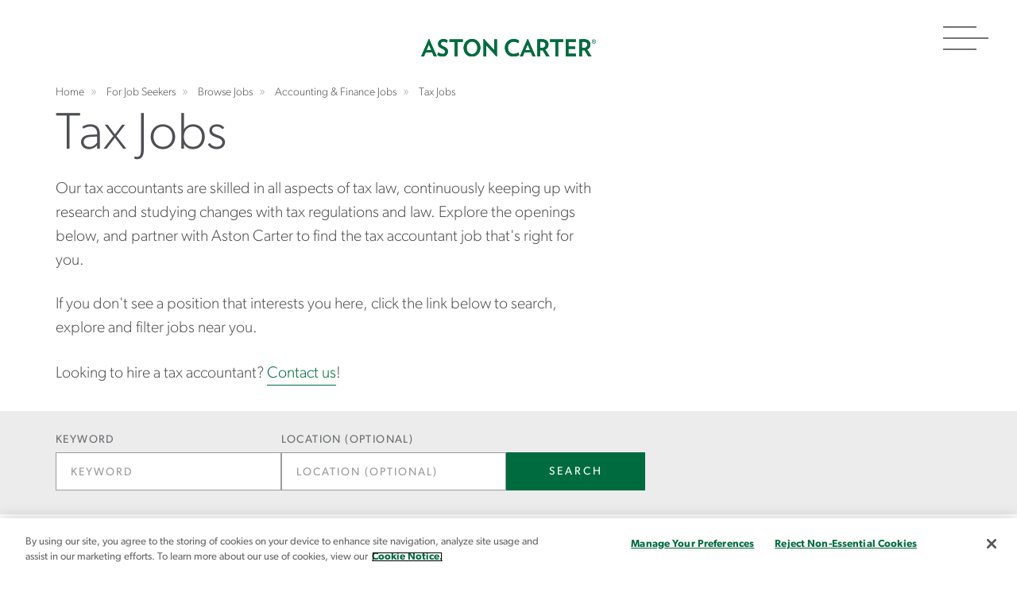

--- FILE ---
content_type: text/html; charset=utf-8
request_url: https://www.astoncarter.com/en/career-opportunities/browse-jobs/accounting-and-finance-jobs/tax-jobs
body_size: 20155
content:

<!DOCTYPE html>
<html lang="en">
<head>
    <meta charset="utf-8" />
    <meta name="viewport" content="width=device-width, initial-scale=1" />
    <meta http-equiv="X-UA-Compatible" content="IE=edge" /><script type="text/javascript">window.NREUM||(NREUM={});NREUM.info = {"beacon":"bam.nr-data.net","errorBeacon":"bam.nr-data.net","licenseKey":"NRJS-039c6483d70ec384e80","applicationID":"1237232374","transactionName":"ZVUBZEcHXxFSAUZfX1wfLmZ2SWILRwdRWUJXcwxeQRReDl8HQBl5XFQGSA==","queueTime":0,"applicationTime":341,"agent":"","atts":""}</script><script type="text/javascript">(window.NREUM||(NREUM={})).init={privacy:{cookies_enabled:true},ajax:{deny_list:["bam.nr-data.net"]},feature_flags:["soft_nav"],distributed_tracing:{enabled:true}};(window.NREUM||(NREUM={})).loader_config={agentID:"1386163234",accountID:"2676331",trustKey:"2716899",xpid:"VgAAV1VQCRABVlJVBQIFVVMF",licenseKey:"NRJS-039c6483d70ec384e80",applicationID:"1237232374",browserID:"1386163234"};window.NREUM||(NREUM={}),__nr_require=function(t,e,n){function r(n){if(!e[n]){var o=e[n]={exports:{}};t[n][0].call(o.exports,function(e){var o=t[n][1][e];return r(o||e)},o,o.exports)}return e[n].exports}if("function"==typeof __nr_require)return __nr_require;for(var o=0;o<n.length;o++)r(n[o]);return r}({1:[function(t,e,n){function r(t){try{s.console&&console.log(t)}catch(e){}}var o,i=t("ee"),a=t(31),s={};try{o=localStorage.getItem("__nr_flags").split(","),console&&"function"==typeof console.log&&(s.console=!0,o.indexOf("dev")!==-1&&(s.dev=!0),o.indexOf("nr_dev")!==-1&&(s.nrDev=!0))}catch(c){}s.nrDev&&i.on("internal-error",function(t){r(t.stack)}),s.dev&&i.on("fn-err",function(t,e,n){r(n.stack)}),s.dev&&(r("NR AGENT IN DEVELOPMENT MODE"),r("flags: "+a(s,function(t,e){return t}).join(", ")))},{}],2:[function(t,e,n){function r(t,e,n,r,s){try{l?l-=1:o(s||new UncaughtException(t,e,n),!0)}catch(f){try{i("ierr",[f,c.now(),!0])}catch(d){}}return"function"==typeof u&&u.apply(this,a(arguments))}function UncaughtException(t,e,n){this.message=t||"Uncaught error with no additional information",this.sourceURL=e,this.line=n}function o(t,e){var n=e?null:c.now();i("err",[t,n])}var i=t("handle"),a=t(32),s=t("ee"),c=t("loader"),f=t("gos"),u=window.onerror,d=!1,p="nr@seenError";if(!c.disabled){var l=0;c.features.err=!0,t(1),window.onerror=r;try{throw new Error}catch(h){"stack"in h&&(t(14),t(13),"addEventListener"in window&&t(7),c.xhrWrappable&&t(15),d=!0)}s.on("fn-start",function(t,e,n){d&&(l+=1)}),s.on("fn-err",function(t,e,n){d&&!n[p]&&(f(n,p,function(){return!0}),this.thrown=!0,o(n))}),s.on("fn-end",function(){d&&!this.thrown&&l>0&&(l-=1)}),s.on("internal-error",function(t){i("ierr",[t,c.now(),!0])})}},{}],3:[function(t,e,n){var r=t("loader");r.disabled||(r.features.ins=!0)},{}],4:[function(t,e,n){function r(){U++,L=g.hash,this[u]=y.now()}function o(){U--,g.hash!==L&&i(0,!0);var t=y.now();this[h]=~~this[h]+t-this[u],this[d]=t}function i(t,e){E.emit("newURL",[""+g,e])}function a(t,e){t.on(e,function(){this[e]=y.now()})}var s="-start",c="-end",f="-body",u="fn"+s,d="fn"+c,p="cb"+s,l="cb"+c,h="jsTime",m="fetch",v="addEventListener",w=window,g=w.location,y=t("loader");if(w[v]&&y.xhrWrappable&&!y.disabled){var x=t(11),b=t(12),E=t(9),R=t(7),O=t(14),T=t(8),S=t(15),P=t(10),M=t("ee"),C=M.get("tracer"),N=t(23);t(17),y.features.spa=!0;var L,U=0;M.on(u,r),b.on(p,r),P.on(p,r),M.on(d,o),b.on(l,o),P.on(l,o),M.buffer([u,d,"xhr-resolved"]),R.buffer([u]),O.buffer(["setTimeout"+c,"clearTimeout"+s,u]),S.buffer([u,"new-xhr","send-xhr"+s]),T.buffer([m+s,m+"-done",m+f+s,m+f+c]),E.buffer(["newURL"]),x.buffer([u]),b.buffer(["propagate",p,l,"executor-err","resolve"+s]),C.buffer([u,"no-"+u]),P.buffer(["new-jsonp","cb-start","jsonp-error","jsonp-end"]),a(T,m+s),a(T,m+"-done"),a(P,"new-jsonp"),a(P,"jsonp-end"),a(P,"cb-start"),E.on("pushState-end",i),E.on("replaceState-end",i),w[v]("hashchange",i,N(!0)),w[v]("load",i,N(!0)),w[v]("popstate",function(){i(0,U>1)},N(!0))}},{}],5:[function(t,e,n){function r(){var t=new PerformanceObserver(function(t,e){var n=t.getEntries();s(v,[n])});try{t.observe({entryTypes:["resource"]})}catch(e){}}function o(t){if(s(v,[window.performance.getEntriesByType(w)]),window.performance["c"+p])try{window.performance[h](m,o,!1)}catch(t){}else try{window.performance[h]("webkit"+m,o,!1)}catch(t){}}function i(t){}if(window.performance&&window.performance.timing&&window.performance.getEntriesByType){var a=t("ee"),s=t("handle"),c=t(14),f=t(13),u=t(6),d=t(23),p="learResourceTimings",l="addEventListener",h="removeEventListener",m="resourcetimingbufferfull",v="bstResource",w="resource",g="-start",y="-end",x="fn"+g,b="fn"+y,E="bstTimer",R="pushState",O=t("loader");if(!O.disabled){O.features.stn=!0,t(9),"addEventListener"in window&&t(7);var T=NREUM.o.EV;a.on(x,function(t,e){var n=t[0];n instanceof T&&(this.bstStart=O.now())}),a.on(b,function(t,e){var n=t[0];n instanceof T&&s("bst",[n,e,this.bstStart,O.now()])}),c.on(x,function(t,e,n){this.bstStart=O.now(),this.bstType=n}),c.on(b,function(t,e){s(E,[e,this.bstStart,O.now(),this.bstType])}),f.on(x,function(){this.bstStart=O.now()}),f.on(b,function(t,e){s(E,[e,this.bstStart,O.now(),"requestAnimationFrame"])}),a.on(R+g,function(t){this.time=O.now(),this.startPath=location.pathname+location.hash}),a.on(R+y,function(t){s("bstHist",[location.pathname+location.hash,this.startPath,this.time])}),u()?(s(v,[window.performance.getEntriesByType("resource")]),r()):l in window.performance&&(window.performance["c"+p]?window.performance[l](m,o,d(!1)):window.performance[l]("webkit"+m,o,d(!1))),document[l]("scroll",i,d(!1)),document[l]("keypress",i,d(!1)),document[l]("click",i,d(!1))}}},{}],6:[function(t,e,n){e.exports=function(){return"PerformanceObserver"in window&&"function"==typeof window.PerformanceObserver}},{}],7:[function(t,e,n){function r(t){for(var e=t;e&&!e.hasOwnProperty(u);)e=Object.getPrototypeOf(e);e&&o(e)}function o(t){s.inPlace(t,[u,d],"-",i)}function i(t,e){return t[1]}var a=t("ee").get("events"),s=t("wrap-function")(a,!0),c=t("gos"),f=XMLHttpRequest,u="addEventListener",d="removeEventListener";e.exports=a,"getPrototypeOf"in Object?(r(document),r(window),r(f.prototype)):f.prototype.hasOwnProperty(u)&&(o(window),o(f.prototype)),a.on(u+"-start",function(t,e){var n=t[1];if(null!==n&&("function"==typeof n||"object"==typeof n)){var r=c(n,"nr@wrapped",function(){function t(){if("function"==typeof n.handleEvent)return n.handleEvent.apply(n,arguments)}var e={object:t,"function":n}[typeof n];return e?s(e,"fn-",null,e.name||"anonymous"):n});this.wrapped=t[1]=r}}),a.on(d+"-start",function(t){t[1]=this.wrapped||t[1]})},{}],8:[function(t,e,n){function r(t,e,n){var r=t[e];"function"==typeof r&&(t[e]=function(){var t=i(arguments),e={};o.emit(n+"before-start",[t],e);var a;e[m]&&e[m].dt&&(a=e[m].dt);var s=r.apply(this,t);return o.emit(n+"start",[t,a],s),s.then(function(t){return o.emit(n+"end",[null,t],s),t},function(t){throw o.emit(n+"end",[t],s),t})})}var o=t("ee").get("fetch"),i=t(32),a=t(31);e.exports=o;var s=window,c="fetch-",f=c+"body-",u=["arrayBuffer","blob","json","text","formData"],d=s.Request,p=s.Response,l=s.fetch,h="prototype",m="nr@context";d&&p&&l&&(a(u,function(t,e){r(d[h],e,f),r(p[h],e,f)}),r(s,"fetch",c),o.on(c+"end",function(t,e){var n=this;if(e){var r=e.headers.get("content-length");null!==r&&(n.rxSize=r),o.emit(c+"done",[null,e],n)}else o.emit(c+"done",[t],n)}))},{}],9:[function(t,e,n){var r=t("ee").get("history"),o=t("wrap-function")(r);e.exports=r;var i=window.history&&window.history.constructor&&window.history.constructor.prototype,a=window.history;i&&i.pushState&&i.replaceState&&(a=i),o.inPlace(a,["pushState","replaceState"],"-")},{}],10:[function(t,e,n){function r(t){function e(){f.emit("jsonp-end",[],l),t.removeEventListener("load",e,c(!1)),t.removeEventListener("error",n,c(!1))}function n(){f.emit("jsonp-error",[],l),f.emit("jsonp-end",[],l),t.removeEventListener("load",e,c(!1)),t.removeEventListener("error",n,c(!1))}var r=t&&"string"==typeof t.nodeName&&"script"===t.nodeName.toLowerCase();if(r){var o="function"==typeof t.addEventListener;if(o){var a=i(t.src);if(a){var d=s(a),p="function"==typeof d.parent[d.key];if(p){var l={};u.inPlace(d.parent,[d.key],"cb-",l),t.addEventListener("load",e,c(!1)),t.addEventListener("error",n,c(!1)),f.emit("new-jsonp",[t.src],l)}}}}}function o(){return"addEventListener"in window}function i(t){var e=t.match(d);return e?e[1]:null}function a(t,e){var n=t.match(l),r=n[1],o=n[3];return o?a(o,e[r]):e[r]}function s(t){var e=t.match(p);return e&&e.length>=3?{key:e[2],parent:a(e[1],window)}:{key:t,parent:window}}var c=t(23),f=t("ee").get("jsonp"),u=t("wrap-function")(f);if(e.exports=f,o()){var d=/[?&](?:callback|cb)=([^&#]+)/,p=/(.*)\.([^.]+)/,l=/^(\w+)(\.|$)(.*)$/,h=["appendChild","insertBefore","replaceChild"];Node&&Node.prototype&&Node.prototype.appendChild?u.inPlace(Node.prototype,h,"dom-"):(u.inPlace(HTMLElement.prototype,h,"dom-"),u.inPlace(HTMLHeadElement.prototype,h,"dom-"),u.inPlace(HTMLBodyElement.prototype,h,"dom-")),f.on("dom-start",function(t){r(t[0])})}},{}],11:[function(t,e,n){var r=t("ee").get("mutation"),o=t("wrap-function")(r),i=NREUM.o.MO;e.exports=r,i&&(window.MutationObserver=function(t){return this instanceof i?new i(o(t,"fn-")):i.apply(this,arguments)},MutationObserver.prototype=i.prototype)},{}],12:[function(t,e,n){function r(t){var e=i.context(),n=s(t,"executor-",e,null,!1),r=new f(n);return i.context(r).getCtx=function(){return e},r}var o=t("wrap-function"),i=t("ee").get("promise"),a=t("ee").getOrSetContext,s=o(i),c=t(31),f=NREUM.o.PR;e.exports=i,f&&(window.Promise=r,["all","race"].forEach(function(t){var e=f[t];f[t]=function(n){function r(t){return function(){i.emit("propagate",[null,!o],a,!1,!1),o=o||!t}}var o=!1;c(n,function(e,n){Promise.resolve(n).then(r("all"===t),r(!1))});var a=e.apply(f,arguments),s=f.resolve(a);return s}}),["resolve","reject"].forEach(function(t){var e=f[t];f[t]=function(t){var n=e.apply(f,arguments);return t!==n&&i.emit("propagate",[t,!0],n,!1,!1),n}}),f.prototype["catch"]=function(t){return this.then(null,t)},f.prototype=Object.create(f.prototype,{constructor:{value:r}}),c(Object.getOwnPropertyNames(f),function(t,e){try{r[e]=f[e]}catch(n){}}),o.wrapInPlace(f.prototype,"then",function(t){return function(){var e=this,n=o.argsToArray.apply(this,arguments),r=a(e);r.promise=e,n[0]=s(n[0],"cb-",r,null,!1),n[1]=s(n[1],"cb-",r,null,!1);var c=t.apply(this,n);return r.nextPromise=c,i.emit("propagate",[e,!0],c,!1,!1),c}}),i.on("executor-start",function(t){t[0]=s(t[0],"resolve-",this,null,!1),t[1]=s(t[1],"resolve-",this,null,!1)}),i.on("executor-err",function(t,e,n){t[1](n)}),i.on("cb-end",function(t,e,n){i.emit("propagate",[n,!0],this.nextPromise,!1,!1)}),i.on("propagate",function(t,e,n){this.getCtx&&!e||(this.getCtx=function(){if(t instanceof Promise)var e=i.context(t);return e&&e.getCtx?e.getCtx():this})}),r.toString=function(){return""+f})},{}],13:[function(t,e,n){var r=t("ee").get("raf"),o=t("wrap-function")(r),i="equestAnimationFrame";e.exports=r,o.inPlace(window,["r"+i,"mozR"+i,"webkitR"+i,"msR"+i],"raf-"),r.on("raf-start",function(t){t[0]=o(t[0],"fn-")})},{}],14:[function(t,e,n){function r(t,e,n){t[0]=a(t[0],"fn-",null,n)}function o(t,e,n){this.method=n,this.timerDuration=isNaN(t[1])?0:+t[1],t[0]=a(t[0],"fn-",this,n)}var i=t("ee").get("timer"),a=t("wrap-function")(i),s="setTimeout",c="setInterval",f="clearTimeout",u="-start",d="-";e.exports=i,a.inPlace(window,[s,"setImmediate"],s+d),a.inPlace(window,[c],c+d),a.inPlace(window,[f,"clearImmediate"],f+d),i.on(c+u,r),i.on(s+u,o)},{}],15:[function(t,e,n){function r(t,e){d.inPlace(e,["onreadystatechange"],"fn-",s)}function o(){var t=this,e=u.context(t);t.readyState>3&&!e.resolved&&(e.resolved=!0,u.emit("xhr-resolved",[],t)),d.inPlace(t,y,"fn-",s)}function i(t){x.push(t),m&&(E?E.then(a):w?w(a):(R=-R,O.data=R))}function a(){for(var t=0;t<x.length;t++)r([],x[t]);x.length&&(x=[])}function s(t,e){return e}function c(t,e){for(var n in t)e[n]=t[n];return e}t(7);var f=t("ee"),u=f.get("xhr"),d=t("wrap-function")(u),p=t(23),l=NREUM.o,h=l.XHR,m=l.MO,v=l.PR,w=l.SI,g="readystatechange",y=["onload","onerror","onabort","onloadstart","onloadend","onprogress","ontimeout"],x=[];e.exports=u;var b=window.XMLHttpRequest=function(t){var e=new h(t);try{u.emit("new-xhr",[e],e),e.addEventListener(g,o,p(!1))}catch(n){try{u.emit("internal-error",[n])}catch(r){}}return e};if(c(h,b),b.prototype=h.prototype,d.inPlace(b.prototype,["open","send"],"-xhr-",s),u.on("send-xhr-start",function(t,e){r(t,e),i(e)}),u.on("open-xhr-start",r),m){var E=v&&v.resolve();if(!w&&!v){var R=1,O=document.createTextNode(R);new m(a).observe(O,{characterData:!0})}}else f.on("fn-end",function(t){t[0]&&t[0].type===g||a()})},{}],16:[function(t,e,n){function r(t){if(!s(t))return null;var e=window.NREUM;if(!e.loader_config)return null;var n=(e.loader_config.accountID||"").toString()||null,r=(e.loader_config.agentID||"").toString()||null,f=(e.loader_config.trustKey||"").toString()||null;if(!n||!r)return null;var h=l.generateSpanId(),m=l.generateTraceId(),v=Date.now(),w={spanId:h,traceId:m,timestamp:v};return(t.sameOrigin||c(t)&&p())&&(w.traceContextParentHeader=o(h,m),w.traceContextStateHeader=i(h,v,n,r,f)),(t.sameOrigin&&!u()||!t.sameOrigin&&c(t)&&d())&&(w.newrelicHeader=a(h,m,v,n,r,f)),w}function o(t,e){return"00-"+e+"-"+t+"-01"}function i(t,e,n,r,o){var i=0,a="",s=1,c="",f="";return o+"@nr="+i+"-"+s+"-"+n+"-"+r+"-"+t+"-"+a+"-"+c+"-"+f+"-"+e}function a(t,e,n,r,o,i){var a="btoa"in window&&"function"==typeof window.btoa;if(!a)return null;var s={v:[0,1],d:{ty:"Browser",ac:r,ap:o,id:t,tr:e,ti:n}};return i&&r!==i&&(s.d.tk=i),btoa(JSON.stringify(s))}function s(t){return f()&&c(t)}function c(t){var e=!1,n={};if("init"in NREUM&&"distributed_tracing"in NREUM.init&&(n=NREUM.init.distributed_tracing),t.sameOrigin)e=!0;else if(n.allowed_origins instanceof Array)for(var r=0;r<n.allowed_origins.length;r++){var o=h(n.allowed_origins[r]);if(t.hostname===o.hostname&&t.protocol===o.protocol&&t.port===o.port){e=!0;break}}return e}function f(){return"init"in NREUM&&"distributed_tracing"in NREUM.init&&!!NREUM.init.distributed_tracing.enabled}function u(){return"init"in NREUM&&"distributed_tracing"in NREUM.init&&!!NREUM.init.distributed_tracing.exclude_newrelic_header}function d(){return"init"in NREUM&&"distributed_tracing"in NREUM.init&&NREUM.init.distributed_tracing.cors_use_newrelic_header!==!1}function p(){return"init"in NREUM&&"distributed_tracing"in NREUM.init&&!!NREUM.init.distributed_tracing.cors_use_tracecontext_headers}var l=t(28),h=t(18);e.exports={generateTracePayload:r,shouldGenerateTrace:s}},{}],17:[function(t,e,n){function r(t){var e=this.params,n=this.metrics;if(!this.ended){this.ended=!0;for(var r=0;r<p;r++)t.removeEventListener(d[r],this.listener,!1);return e.protocol&&"data"===e.protocol?void g("Ajax/DataUrl/Excluded"):void(e.aborted||(n.duration=a.now()-this.startTime,this.loadCaptureCalled||4!==t.readyState?null==e.status&&(e.status=0):i(this,t),n.cbTime=this.cbTime,s("xhr",[e,n,this.startTime,this.endTime,"xhr"],this)))}}function o(t,e){var n=c(e),r=t.params;r.hostname=n.hostname,r.port=n.port,r.protocol=n.protocol,r.host=n.hostname+":"+n.port,r.pathname=n.pathname,t.parsedOrigin=n,t.sameOrigin=n.sameOrigin}function i(t,e){t.params.status=e.status;var n=v(e,t.lastSize);if(n&&(t.metrics.rxSize=n),t.sameOrigin){var r=e.getResponseHeader("X-NewRelic-App-Data");r&&(t.params.cat=r.split(", ").pop())}t.loadCaptureCalled=!0}var a=t("loader");if(a.xhrWrappable&&!a.disabled){var s=t("handle"),c=t(18),f=t(16).generateTracePayload,u=t("ee"),d=["load","error","abort","timeout"],p=d.length,l=t("id"),h=t(24),m=t(22),v=t(19),w=t(23),g=t(25).recordSupportability,y=NREUM.o.REQ,x=window.XMLHttpRequest;a.features.xhr=!0,t(15),t(8),u.on("new-xhr",function(t){var e=this;e.totalCbs=0,e.called=0,e.cbTime=0,e.end=r,e.ended=!1,e.xhrGuids={},e.lastSize=null,e.loadCaptureCalled=!1,e.params=this.params||{},e.metrics=this.metrics||{},t.addEventListener("load",function(n){i(e,t)},w(!1)),h&&(h>34||h<10)||t.addEventListener("progress",function(t){e.lastSize=t.loaded},w(!1))}),u.on("open-xhr-start",function(t){this.params={method:t[0]},o(this,t[1]),this.metrics={}}),u.on("open-xhr-end",function(t,e){"loader_config"in NREUM&&"xpid"in NREUM.loader_config&&this.sameOrigin&&e.setRequestHeader("X-NewRelic-ID",NREUM.loader_config.xpid);var n=f(this.parsedOrigin);if(n){var r=!1;n.newrelicHeader&&(e.setRequestHeader("newrelic",n.newrelicHeader),r=!0),n.traceContextParentHeader&&(e.setRequestHeader("traceparent",n.traceContextParentHeader),n.traceContextStateHeader&&e.setRequestHeader("tracestate",n.traceContextStateHeader),r=!0),r&&(this.dt=n)}}),u.on("send-xhr-start",function(t,e){var n=this.metrics,r=t[0],o=this;if(n&&r){var i=m(r);i&&(n.txSize=i)}this.startTime=a.now(),this.listener=function(t){try{"abort"!==t.type||o.loadCaptureCalled||(o.params.aborted=!0),("load"!==t.type||o.called===o.totalCbs&&(o.onloadCalled||"function"!=typeof e.onload))&&o.end(e)}catch(n){try{u.emit("internal-error",[n])}catch(r){}}};for(var s=0;s<p;s++)e.addEventListener(d[s],this.listener,w(!1))}),u.on("xhr-cb-time",function(t,e,n){this.cbTime+=t,e?this.onloadCalled=!0:this.called+=1,this.called!==this.totalCbs||!this.onloadCalled&&"function"==typeof n.onload||this.end(n)}),u.on("xhr-load-added",function(t,e){var n=""+l(t)+!!e;this.xhrGuids&&!this.xhrGuids[n]&&(this.xhrGuids[n]=!0,this.totalCbs+=1)}),u.on("xhr-load-removed",function(t,e){var n=""+l(t)+!!e;this.xhrGuids&&this.xhrGuids[n]&&(delete this.xhrGuids[n],this.totalCbs-=1)}),u.on("xhr-resolved",function(){this.endTime=a.now()}),u.on("addEventListener-end",function(t,e){e instanceof x&&"load"===t[0]&&u.emit("xhr-load-added",[t[1],t[2]],e)}),u.on("removeEventListener-end",function(t,e){e instanceof x&&"load"===t[0]&&u.emit("xhr-load-removed",[t[1],t[2]],e)}),u.on("fn-start",function(t,e,n){e instanceof x&&("onload"===n&&(this.onload=!0),("load"===(t[0]&&t[0].type)||this.onload)&&(this.xhrCbStart=a.now()))}),u.on("fn-end",function(t,e){this.xhrCbStart&&u.emit("xhr-cb-time",[a.now()-this.xhrCbStart,this.onload,e],e)}),u.on("fetch-before-start",function(t){function e(t,e){var n=!1;return e.newrelicHeader&&(t.set("newrelic",e.newrelicHeader),n=!0),e.traceContextParentHeader&&(t.set("traceparent",e.traceContextParentHeader),e.traceContextStateHeader&&t.set("tracestate",e.traceContextStateHeader),n=!0),n}var n,r=t[1]||{};"string"==typeof t[0]?n=t[0]:t[0]&&t[0].url?n=t[0].url:window.URL&&t[0]&&t[0]instanceof URL&&(n=t[0].href),n&&(this.parsedOrigin=c(n),this.sameOrigin=this.parsedOrigin.sameOrigin);var o=f(this.parsedOrigin);if(o&&(o.newrelicHeader||o.traceContextParentHeader))if("string"==typeof t[0]||window.URL&&t[0]&&t[0]instanceof URL){var i={};for(var a in r)i[a]=r[a];i.headers=new Headers(r.headers||{}),e(i.headers,o)&&(this.dt=o),t.length>1?t[1]=i:t.push(i)}else t[0]&&t[0].headers&&e(t[0].headers,o)&&(this.dt=o)}),u.on("fetch-start",function(t,e){this.params={},this.metrics={},this.startTime=a.now(),this.dt=e,t.length>=1&&(this.target=t[0]),t.length>=2&&(this.opts=t[1]);var n,r=this.opts||{},i=this.target;if("string"==typeof i?n=i:"object"==typeof i&&i instanceof y?n=i.url:window.URL&&"object"==typeof i&&i instanceof URL&&(n=i.href),o(this,n),"data"!==this.params.protocol){var s=(""+(i&&i instanceof y&&i.method||r.method||"GET")).toUpperCase();this.params.method=s,this.txSize=m(r.body)||0}}),u.on("fetch-done",function(t,e){if(this.endTime=a.now(),this.params||(this.params={}),"data"===this.params.protocol)return void g("Ajax/DataUrl/Excluded");this.params.status=e?e.status:0;var n;"string"==typeof this.rxSize&&this.rxSize.length>0&&(n=+this.rxSize);var r={txSize:this.txSize,rxSize:n,duration:a.now()-this.startTime};s("xhr",[this.params,r,this.startTime,this.endTime,"fetch"],this)})}},{}],18:[function(t,e,n){var r={};e.exports=function(t){if(t in r)return r[t];if(0===(t||"").indexOf("data:"))return{protocol:"data"};var e=document.createElement("a"),n=window.location,o={};e.href=t,o.port=e.port;var i=e.href.split("://");!o.port&&i[1]&&(o.port=i[1].split("/")[0].split("@").pop().split(":")[1]),o.port&&"0"!==o.port||(o.port="https"===i[0]?"443":"80"),o.hostname=e.hostname||n.hostname,o.pathname=e.pathname,o.protocol=i[0],"/"!==o.pathname.charAt(0)&&(o.pathname="/"+o.pathname);var a=!e.protocol||":"===e.protocol||e.protocol===n.protocol,s=e.hostname===document.domain&&e.port===n.port;return o.sameOrigin=a&&(!e.hostname||s),"/"===o.pathname&&(r[t]=o),o}},{}],19:[function(t,e,n){function r(t,e){var n=t.responseType;return"json"===n&&null!==e?e:"arraybuffer"===n||"blob"===n||"json"===n?o(t.response):"text"===n||""===n||void 0===n?o(t.responseText):void 0}var o=t(22);e.exports=r},{}],20:[function(t,e,n){function r(){}function o(t,e,n,r){return function(){return u.recordSupportability("API/"+e+"/called"),i(t+e,[f.now()].concat(s(arguments)),n?null:this,r),n?void 0:this}}var i=t("handle"),a=t(31),s=t(32),c=t("ee").get("tracer"),f=t("loader"),u=t(25),d=NREUM;"undefined"==typeof window.newrelic&&(newrelic=d);var p=["setPageViewName","setCustomAttribute","setErrorHandler","finished","addToTrace","inlineHit","addRelease"],l="api-",h=l+"ixn-";a(p,function(t,e){d[e]=o(l,e,!0,"api")}),d.addPageAction=o(l,"addPageAction",!0),d.setCurrentRouteName=o(l,"routeName",!0),e.exports=newrelic,d.interaction=function(){return(new r).get()};var m=r.prototype={createTracer:function(t,e){var n={},r=this,o="function"==typeof e;return i(h+"tracer",[f.now(),t,n],r),function(){if(c.emit((o?"":"no-")+"fn-start",[f.now(),r,o],n),o)try{return e.apply(this,arguments)}catch(t){throw c.emit("fn-err",[arguments,this,t],n),t}finally{c.emit("fn-end",[f.now()],n)}}}};a("actionText,setName,setAttribute,save,ignore,onEnd,getContext,end,get".split(","),function(t,e){m[e]=o(h,e)}),newrelic.noticeError=function(t,e){"string"==typeof t&&(t=new Error(t)),u.recordSupportability("API/noticeError/called"),i("err",[t,f.now(),!1,e])}},{}],21:[function(t,e,n){function r(t){if(NREUM.init){for(var e=NREUM.init,n=t.split("."),r=0;r<n.length-1;r++)if(e=e[n[r]],"object"!=typeof e)return;return e=e[n[n.length-1]]}}e.exports={getConfiguration:r}},{}],22:[function(t,e,n){e.exports=function(t){if("string"==typeof t&&t.length)return t.length;if("object"==typeof t){if("undefined"!=typeof ArrayBuffer&&t instanceof ArrayBuffer&&t.byteLength)return t.byteLength;if("undefined"!=typeof Blob&&t instanceof Blob&&t.size)return t.size;if(!("undefined"!=typeof FormData&&t instanceof FormData))try{return JSON.stringify(t).length}catch(e){return}}}},{}],23:[function(t,e,n){var r=!1;try{var o=Object.defineProperty({},"passive",{get:function(){r=!0}});window.addEventListener("testPassive",null,o),window.removeEventListener("testPassive",null,o)}catch(i){}e.exports=function(t){return r?{passive:!0,capture:!!t}:!!t}},{}],24:[function(t,e,n){var r=0,o=navigator.userAgent.match(/Firefox[\/\s](\d+\.\d+)/);o&&(r=+o[1]),e.exports=r},{}],25:[function(t,e,n){function r(t,e){var n=[a,t,{name:t},e];return i("storeMetric",n,null,"api"),n}function o(t,e){var n=[s,t,{name:t},e];return i("storeEventMetrics",n,null,"api"),n}var i=t("handle"),a="sm",s="cm";e.exports={constants:{SUPPORTABILITY_METRIC:a,CUSTOM_METRIC:s},recordSupportability:r,recordCustom:o}},{}],26:[function(t,e,n){function r(){return s.exists&&performance.now?Math.round(performance.now()):(i=Math.max((new Date).getTime(),i))-a}function o(){return i}var i=(new Date).getTime(),a=i,s=t(33);e.exports=r,e.exports.offset=a,e.exports.getLastTimestamp=o},{}],27:[function(t,e,n){function r(t,e){var n=t.getEntries();n.forEach(function(t){"first-paint"===t.name?l("timing",["fp",Math.floor(t.startTime)]):"first-contentful-paint"===t.name&&l("timing",["fcp",Math.floor(t.startTime)])})}function o(t,e){var n=t.getEntries();if(n.length>0){var r=n[n.length-1];if(f&&f<r.startTime)return;var o=[r],i=a({});i&&o.push(i),l("lcp",o)}}function i(t){t.getEntries().forEach(function(t){t.hadRecentInput||l("cls",[t])})}function a(t){var e=navigator.connection||navigator.mozConnection||navigator.webkitConnection;if(e)return e.type&&(t["net-type"]=e.type),e.effectiveType&&(t["net-etype"]=e.effectiveType),e.rtt&&(t["net-rtt"]=e.rtt),e.downlink&&(t["net-dlink"]=e.downlink),t}function s(t){if(t instanceof w&&!y){var e=Math.round(t.timeStamp),n={type:t.type};a(n),e<=h.now()?n.fid=h.now()-e:e>h.offset&&e<=Date.now()?(e-=h.offset,n.fid=h.now()-e):e=h.now(),y=!0,l("timing",["fi",e,n])}}function c(t){"hidden"===t&&(f=h.now(),l("pageHide",[f]))}if(!("init"in NREUM&&"page_view_timing"in NREUM.init&&"enabled"in NREUM.init.page_view_timing&&NREUM.init.page_view_timing.enabled===!1)){var f,u,d,p,l=t("handle"),h=t("loader"),m=t(30),v=t(23),w=NREUM.o.EV;if("PerformanceObserver"in window&&"function"==typeof window.PerformanceObserver){u=new PerformanceObserver(r);try{u.observe({entryTypes:["paint"]})}catch(g){}d=new PerformanceObserver(o);try{d.observe({entryTypes:["largest-contentful-paint"]})}catch(g){}p=new PerformanceObserver(i);try{p.observe({type:"layout-shift",buffered:!0})}catch(g){}}if("addEventListener"in document){var y=!1,x=["click","keydown","mousedown","pointerdown","touchstart"];x.forEach(function(t){document.addEventListener(t,s,v(!1))})}m(c)}},{}],28:[function(t,e,n){function r(){function t(){return e?15&e[n++]:16*Math.random()|0}var e=null,n=0,r=window.crypto||window.msCrypto;r&&r.getRandomValues&&(e=r.getRandomValues(new Uint8Array(31)));for(var o,i="xxxxxxxx-xxxx-4xxx-yxxx-xxxxxxxxxxxx",a="",s=0;s<i.length;s++)o=i[s],"x"===o?a+=t().toString(16):"y"===o?(o=3&t()|8,a+=o.toString(16)):a+=o;return a}function o(){return a(16)}function i(){return a(32)}function a(t){function e(){return n?15&n[r++]:16*Math.random()|0}var n=null,r=0,o=window.crypto||window.msCrypto;o&&o.getRandomValues&&Uint8Array&&(n=o.getRandomValues(new Uint8Array(t)));for(var i=[],a=0;a<t;a++)i.push(e().toString(16));return i.join("")}e.exports={generateUuid:r,generateSpanId:o,generateTraceId:i}},{}],29:[function(t,e,n){function r(t,e){if(!o)return!1;if(t!==o)return!1;if(!e)return!0;if(!i)return!1;for(var n=i.split("."),r=e.split("."),a=0;a<r.length;a++)if(r[a]!==n[a])return!1;return!0}var o=null,i=null,a=/Version\/(\S+)\s+Safari/;if(navigator.userAgent){var s=navigator.userAgent,c=s.match(a);c&&s.indexOf("Chrome")===-1&&s.indexOf("Chromium")===-1&&(o="Safari",i=c[1])}e.exports={agent:o,version:i,match:r}},{}],30:[function(t,e,n){function r(t){function e(){t(s&&document[s]?document[s]:document[i]?"hidden":"visible")}"addEventListener"in document&&a&&document.addEventListener(a,e,o(!1))}var o=t(23);e.exports=r;var i,a,s;"undefined"!=typeof document.hidden?(i="hidden",a="visibilitychange",s="visibilityState"):"undefined"!=typeof document.msHidden?(i="msHidden",a="msvisibilitychange"):"undefined"!=typeof document.webkitHidden&&(i="webkitHidden",a="webkitvisibilitychange",s="webkitVisibilityState")},{}],31:[function(t,e,n){function r(t,e){var n=[],r="",i=0;for(r in t)o.call(t,r)&&(n[i]=e(r,t[r]),i+=1);return n}var o=Object.prototype.hasOwnProperty;e.exports=r},{}],32:[function(t,e,n){function r(t,e,n){e||(e=0),"undefined"==typeof n&&(n=t?t.length:0);for(var r=-1,o=n-e||0,i=Array(o<0?0:o);++r<o;)i[r]=t[e+r];return i}e.exports=r},{}],33:[function(t,e,n){e.exports={exists:"undefined"!=typeof window.performance&&window.performance.timing&&"undefined"!=typeof window.performance.timing.navigationStart}},{}],ee:[function(t,e,n){function r(){}function o(t){function e(t){return t&&t instanceof r?t:t?f(t,c,a):a()}function n(n,r,o,i,a){if(a!==!1&&(a=!0),!l.aborted||i){t&&a&&t(n,r,o);for(var s=e(o),c=m(n),f=c.length,u=0;u<f;u++)c[u].apply(s,r);var p=d[y[n]];return p&&p.push([x,n,r,s]),s}}function i(t,e){g[t]=m(t).concat(e)}function h(t,e){var n=g[t];if(n)for(var r=0;r<n.length;r++)n[r]===e&&n.splice(r,1)}function m(t){return g[t]||[]}function v(t){return p[t]=p[t]||o(n)}function w(t,e){l.aborted||u(t,function(t,n){e=e||"feature",y[n]=e,e in d||(d[e]=[])})}var g={},y={},x={on:i,addEventListener:i,removeEventListener:h,emit:n,get:v,listeners:m,context:e,buffer:w,abort:s,aborted:!1};return x}function i(t){return f(t,c,a)}function a(){return new r}function s(){(d.api||d.feature)&&(l.aborted=!0,d=l.backlog={})}var c="nr@context",f=t("gos"),u=t(31),d={},p={},l=e.exports=o();e.exports.getOrSetContext=i,l.backlog=d},{}],gos:[function(t,e,n){function r(t,e,n){if(o.call(t,e))return t[e];var r=n();if(Object.defineProperty&&Object.keys)try{return Object.defineProperty(t,e,{value:r,writable:!0,enumerable:!1}),r}catch(i){}return t[e]=r,r}var o=Object.prototype.hasOwnProperty;e.exports=r},{}],handle:[function(t,e,n){function r(t,e,n,r){o.buffer([t],r),o.emit(t,e,n)}var o=t("ee").get("handle");e.exports=r,r.ee=o},{}],id:[function(t,e,n){function r(t){var e=typeof t;return!t||"object"!==e&&"function"!==e?-1:t===window?0:a(t,i,function(){return o++})}var o=1,i="nr@id",a=t("gos");e.exports=r},{}],loader:[function(t,e,n){function r(){if(!T++){var t=O.info=NREUM.info,e=m.getElementsByTagName("script")[0];if(setTimeout(f.abort,3e4),!(t&&t.licenseKey&&t.applicationID&&e))return f.abort();c(E,function(e,n){t[e]||(t[e]=n)});var n=a();s("mark",["onload",n+O.offset],null,"api"),s("timing",["load",n]);var r=m.createElement("script");0===t.agent.indexOf("http://")||0===t.agent.indexOf("https://")?r.src=t.agent:r.src=l+"://"+t.agent,e.parentNode.insertBefore(r,e)}}function o(){"complete"===m.readyState&&i()}function i(){s("mark",["domContent",a()+O.offset],null,"api")}var a=t(26),s=t("handle"),c=t(31),f=t("ee"),u=t(29),d=t(21),p=t(23),l=d.getConfiguration("ssl")===!1?"http":"https",h=window,m=h.document,v="addEventListener",w="attachEvent",g=h.XMLHttpRequest,y=g&&g.prototype,x=!1;NREUM.o={ST:setTimeout,SI:h.setImmediate,CT:clearTimeout,XHR:g,REQ:h.Request,EV:h.Event,PR:h.Promise,MO:h.MutationObserver};var b=""+location,E={beacon:"bam.nr-data.net",errorBeacon:"bam.nr-data.net",agent:"js-agent.newrelic.com/nr-spa-1216.min.js"},R=g&&y&&y[v]&&!/CriOS/.test(navigator.userAgent),O=e.exports={offset:a.getLastTimestamp(),now:a,origin:b,features:{},xhrWrappable:R,userAgent:u,disabled:x};if(!x){t(20),t(27),m[v]?(m[v]("DOMContentLoaded",i,p(!1)),h[v]("load",r,p(!1))):(m[w]("onreadystatechange",o),h[w]("onload",r)),s("mark",["firstbyte",a.getLastTimestamp()],null,"api");var T=0}},{}],"wrap-function":[function(t,e,n){function r(t,e){function n(e,n,r,c,f){function nrWrapper(){var i,a,u,p;try{a=this,i=d(arguments),u="function"==typeof r?r(i,a):r||{}}catch(l){o([l,"",[i,a,c],u],t)}s(n+"start",[i,a,c],u,f);try{return p=e.apply(a,i)}catch(h){throw s(n+"err",[i,a,h],u,f),h}finally{s(n+"end",[i,a,p],u,f)}}return a(e)?e:(n||(n=""),nrWrapper[p]=e,i(e,nrWrapper,t),nrWrapper)}function r(t,e,r,o,i){r||(r="");var s,c,f,u="-"===r.charAt(0);for(f=0;f<e.length;f++)c=e[f],s=t[c],a(s)||(t[c]=n(s,u?c+r:r,o,c,i))}function s(n,r,i,a){if(!h||e){var s=h;h=!0;try{t.emit(n,r,i,e,a)}catch(c){o([c,n,r,i],t)}h=s}}return t||(t=u),n.inPlace=r,n.flag=p,n}function o(t,e){e||(e=u);try{e.emit("internal-error",t)}catch(n){}}function i(t,e,n){if(Object.defineProperty&&Object.keys)try{var r=Object.keys(t);return r.forEach(function(n){Object.defineProperty(e,n,{get:function(){return t[n]},set:function(e){return t[n]=e,e}})}),e}catch(i){o([i],n)}for(var a in t)l.call(t,a)&&(e[a]=t[a]);return e}function a(t){return!(t&&t instanceof Function&&t.apply&&!t[p])}function s(t,e){var n=e(t);return n[p]=t,i(t,n,u),n}function c(t,e,n){var r=t[e];t[e]=s(r,n)}function f(){for(var t=arguments.length,e=new Array(t),n=0;n<t;++n)e[n]=arguments[n];return e}var u=t("ee"),d=t(32),p="nr@original",l=Object.prototype.hasOwnProperty,h=!1;e.exports=r,e.exports.wrapFunction=s,e.exports.wrapInPlace=c,e.exports.argsToArray=f},{}]},{},["loader",2,17,5,3,4]);</script>

    <!-- Favicon -->
    <link rel="apple-touch-icon" sizes="180x180" href="/Areas/AstonCarter/img/apple-touch-icon.png">
    <link rel="icon" type="image/png" sizes="32x32" href="/Areas/AstonCarter/img/favicon-32x32.png">
    <link rel="icon" type="image/png" sizes="16x16" href="/Areas/AstonCarter/img/favicon-16x16.png">
    <link rel="manifest" href="/Areas/AstonCarter/img/site.webmanifest">
    <link rel="mask-icon" href="/Areas/AstonCarter/img/safari-pinned-tab.svg" color="#015734">
    <link rel="shortcut icon" href="/Areas/AstonCarter/img/favicon.ico">
    <meta name="msapplication-TileColor" content="#ffffff">
    <meta name="msapplication-config" content="/Areas/AstonCarter/img/browserconfig.xml">
    <meta name="theme-color" content="#ffffff">


    
    <title>Tax Jobs - Aston Carter</title>

    <meta property="og:site_name" content="Aston Carter Staffing &amp; Recruiting Services" />


    <meta property="og:title" content="Tax Jobs" />

    <meta property="og:description" content="Find tax jobs near me. Aston Carter recruiters help you find the best tax jobs and other positions near you. Apply to tax job opportunities today!" />
    <meta name="description" content="Find tax jobs near me. Aston Carter recruiters help you find the best tax jobs and other positions near you. Apply to tax job opportunities today!" />

    <meta property="og:url" content="https://www.astoncarter.com/en/career-opportunities/browse-jobs/accounting-and-finance-jobs/tax-jobs" />
    <meta name="robots" content="INDEX, FOLLOW" />

    <link href="https://www.astoncarter.com/en/career-opportunities/browse-jobs/accounting-and-finance-jobs/tax-jobs" rel="canonical" />

    <link rel="alternate" hreflang="en" href="https://www.astoncarter.com/en/career-opportunities/browse-jobs/accounting-and-finance-jobs/tax-jobs" />
    <link rel="alternate" hreflang="fr-ca" href="https://www.astoncarter.com/fr-ca/career-opportunities/browse-jobs/accounting-and-finance-jobs/tax-jobs" />
    <link rel="alternate" hreflang="x-default" href="https://www.astoncarter.com/career-opportunities/browse-jobs/accounting-and-finance-jobs/tax-jobs" />

    


    <!-- OneTrust Cookies Consent Notice start for astoncarter.com -->
<script src="https://cdn.cookielaw.org/scripttemplates/otSDKStub.js" data-document-language="true" type="text/javascript" charset="UTF-8" data-domain-script="6547ba3f-b987-43cb-8ae8-e6b40bd0b140" ></script>
<script type="text/javascript">
function OptanonWrapper() { }
</script>
<!-- OneTrust Cookies Consent Notice end for astoncarter.com -->
<meta property="og:locale" content="en_US" />
<meta name="twitter:card" content="summary_large_image">
<meta name="twitter:site" content="@AstonCarter">
<meta name="twitter:creator" content="@AstonCarter">
<meta name="facebook-domain-verification" content="k615hzz9qhiy18p5ydyjgfn9uzjm2x" />
<!-- DTM Loading Script -->
<script type="text/plain" class="optanon-category-C0002">
function loadScript( url, callback ) {
  var script = document.createElement( "script" )
  script.type = "text/javascript";
  if(script.readyState) {  //IE
    script.onreadystatechange = function() {
      if ( script.readyState === "loaded" || script.readyState === "complete" ) {
        script.onreadystatechange = null;
        callback();
      }
    };
  } else {  //Others
    script.onload = function() {
      callback();
    };
  }
  script.src = url;
  document.getElementsByTagName( "head" )[0].appendChild( script );
}

// call the function...
loadScript("//assets.adobedtm.com/launch-ENd0b41b2a73944b7abf041cf0f226588b.min.js", function() {
  _satellite.pageBottom();
});
</script>
<script type="text/plain" class="optanon-category-C0002">
	(function (i, s, o, g, r, a, m) {
		i[r] = i[r] || [], i["abtiming"] = 1 * new Date();
		a = s.createElement(o),
		m = s.getElementsByTagName(o)[0]; a.async = 1; a.src = g; m.parentNode.insertBefore(a, m)
	})(window, document, "script", "//try.abtasty.com/16d1dda6dcab65ed8623534632333834.js", "_abtasty");
</script>
<style>
#onetrust-consent-sdk #onetrust-policy-title {
    position: absolute;
    width: 1px;
    height: 1px;
    margin: -1px;
    padding: 0;
    overflow: hidden;
    clip: rect(0,0,0,0);
    border: 0;
}
</style>

<style>
@media (max-width: 1349px) {
.ac-searchbox-container {
    display: block;
}
}
</style>
<style>.ac-short-form p{color:inherit;text-align:center}form.ac-short-form button,form.ac-short-form input,form.ac-short-form select,form.ac-short-form textarea{color:#4d4f53}form.ac-short-form label{color:inherit;font-size:1.25rem;text-transform:none;letter-spacing:normal}.ac-short-form .form-email-optin,.ac-short-form .form-email-optin label{font-size:.875rem;font-weight:200;padding-left:1.625rem}.score-column1 .ac-short-form .form-email-optin{width:50%}.score-column1 .required-msg{color:#006b3f}.score-column2 .ac-short-form .form-email-optin a:not(.score-button){color:#f8971d;background:linear-gradient(90deg,#ccc 50%,#f8971d 0) no-repeat;background-size:202% 1px;background-position:100% 100%}.ac-short-form .form-email-optin a:not(.score-button):focus,.score-column2 .ac-short-form .form-email-optin a:not(.score-button):hover{color:#f4f4f4;background:linear-gradient(90deg,#ccc 50%,#f4f4f40) no-repeat;background-size:202% 1px;background-position:100% 100%}.ac-short-form .form-email-optin label input[type=checkbox]{width:1.25rem;height:1.25rem;-webkit-appearance:none;border:1px solid #9a9b9c;border-radius:0;margin:0 .25rem 0 -3.125rem;text-align:center}.ac-short-form input[type=checkbox]:after{content:"";display:inline-block}.ac-short-form input[type=checkbox]:checked:after{content:"\2714"}.ac-short-form .form-field-wrapper{display:flex;flex-direction:column;gap:1rem}.ac-short-form .form-field-wrapper .form-element{flex:1}.ac-short-form .form-field-wrapper.submit-wrapper{align-items:center;gap:0}.ac-short-form .radio-btn-row{margin-top:0}.ac-short-form .radio-btn-row label:first-of-type{margin-bottom:0}.ac-short-form .radio-btn-row label:not(:first-of-type){line-height:1;margin-right:1.75rem}.ac-short-form input[type="radio"]{width:auto;height:auto;-webkit-appearance:radio;margin:0 .625rem 0 0}form.ac-short-form .js-short-form-button{position:relative;display:block;float:right;width:auto;height:auto;margin:1.875rem auto;box-shadow:none;border:0;white-space:normal;background-color:#006b3f;padding:1.08rem 1.25rem;color:#fff;font-size:20px;font-weight:500;text-transform:uppercase;letter-spacing:3px;transition:.3s}form.ac-short-form .js-short-form-button:focus,form.ac-short-form .js-short-form-button:hover{background-color:#fff;color:#006b3f}.score-column2 .aston-carter-short-form{padding:30px}.score-column2 form.ac-short-form .js-short-form-button{background-color:#fff;color:#006b3f;margin:.5rem auto}.score-column2 form.ac-short-form .js-short-form-button:focus,.score-column2 form.ac-short-form .js-short-form-button:hover{background-color:#006b3f;color:#fff}@media(min-width:992px){.score-column1 .ac-short-form{padding:0 90px 60px}.score-column2 .aston-carter-short-form{padding:60px 90px}.score-column1 .ac-short-form .form-fields .form-field-wrapper,.score-column2 .ac-short-form .form-fields .form-field-wrapper:nth-child(-n+2){flex-direction:row}}@media(min-width:1260px){.score-column2 .ac-short-form .form-field-wrapper.submit-wrapper{flex-direction:row}}.score-pe .panel-body .hide{display:block !important}.score-pe .panel-body .flex-columns-even[class^="score-column"]>*{flex-direction:column}form.ac-short-form .form-element>label:first-of-type:after{content:"*"}</style>



<style>
.ac-grid-results .acs-smart-tile-picker ul li .score-style-box p:last-of-type {
overflow: hidden;
    display: -webkit-box;
    -webkit-line-clamp: 3;
    -webkit-box-orient: vertical;
    margin-bottom: 3rem;
}
</style>



    <link href="https://sc-cms-prod103-cdn-dsb5cvath4adbgd0.z01.azurefd.net/Areas/AstonCarter/css/v-8.21.1755762268/main.css" rel="stylesheet" />

    <!-- Gibson font family 2022 -->
    <link rel="stylesheet" href="https://use.typekit.net/oyy4kcb.css" media="not all" onload="if (media != 'all')media='all'">

    <!-- Icon Font -->
    <link rel="stylesheet" href="//use.fontawesome.com/releases/v5.6.3/css/all.css" integrity="sha384-UHRtZLI+pbxtHCWp1t77Bi1L4ZtiqrqD80Kn4Z8NTSRyMA2Fd33n5dQ8lWUE00s/" crossorigin="anonymous" media="not all" onload="if (media != 'all')media='all'">



    <script src="/Areas/AstonCarter/js/vendor/modernizr.2.6.2.min.js"></script>
    <script src="https://cdnjs.cloudflare.com/ajax/libs/dompurify/2.4.0/purify.min.js" integrity="sha512-/hVAZO5POxCKdZMSLefw30xEVwjm94PAV9ynjskGbIpBvHO9EBplEcdUlBdCKutpZsF+La8Ag4gNrG0gAOn3Ig==" crossorigin="anonymous" referrerpolicy="no-referrer"></script>
    
    
<style type='text/css'>
    .lazy {
        background-image: none !important;
        transition: background-image ease-out 0.1s;
        content-visibility: auto;
    }
    img.lazy {
        opacity: 0;
        transition: opacity ease-out 0.1s;
        content-visibility: auto;
    }
</style>
<script type='text/javascript'>
    function requestImage() {
        window.requestAnimationFrame(lazyload);
    }
    if (document.readyState === 'complete') {
        lazyload();
    }
    function lazyload()
    {
            var lazyElements = document.querySelectorAll('.lazy');
            var scrollTop = window.pageYOffset;
            Array.prototype.forEach.call(lazyElements, function(elem) {
                var viewportOffset = elem.getBoundingClientRect();
                var topOffset = viewportOffset.top;
                if (topOffset < (window.innerHeight + scrollTop))
                {
                    if (elem.dataset.src)
                    {
                        // find any data-src and switch it to src
                        elem.src = elem.dataset.src;
                    }
                    elem.classList.remove('lazy');
                }
            });
    }
    window.onload = lazyload; // go ahead and invoke as well
    document.addEventListener('scroll', requestImage);
    window.addEventListener('resize', requestImage);
    window.addEventListener('orientationChange', requestImage);
    document.addEventListener('ProcessLazyImages', requestImage); // allow local opcos to trigger processing
</script>
<script
        data-ux-args='{}'
        data-ux-module='Enterprise/Feature/lazyload'
        data-ux-state='pending'
        type='text/score-module'>
</script>

</head>
<body class="">
    <header class="score-header header-w-util-nav" >
    <div class="score-stripe" style="background-color:#f7f7f7;" >


    <div class="container score-page-layout-column1 ">
    <div class="score-column1 " >
        <div class="score-center">
            <div class="score-style-box ac-nav-utils" data-ux-args="{&quot;IsEditorEditing&quot;:false,&quot;StateChangeMessagesTransmitting&quot;:[],&quot;ShowActionMessages&quot;:[],&quot;HideActionMessages&quot;:[]}" data-ux-module="score_bootstrap/Components/StyleBox" data-ux-state="pending" style=""><div class="score-button-group btn-grp-v-mobi" >
    <a class="score-button ac-btn-transparent ac-link-hover-underline btn-sm" data-ux-args="{&quot;ClickMessagesTransmitting&quot;:[],&quot;StateChangeMessagesTransmitting&quot;:[],&quot;ShowActionMessages&quot;:[],&quot;HideActionMessages&quot;:[]}" data-ux-module="score_bootstrap/Components/Button" data-ux-state="pending" href="https://careers.astoncarter.com/us/en">Find a Job</a><a class="score-button ac-btn-transparent ac-link-hover-underline btn-sm" data-ux-args="{&quot;ClickMessagesTransmitting&quot;:[],&quot;StateChangeMessagesTransmitting&quot;:[],&quot;ShowActionMessages&quot;:[],&quot;HideActionMessages&quot;:[]}" data-ux-module="score_bootstrap/Components/Button" data-ux-state="pending" href="/en/locations">Locations</a><a class="score-button ac-btn-transparent ac-link-hover-underline btn-sm" data-ux-args="{&quot;ClickMessagesTransmitting&quot;:[],&quot;StateChangeMessagesTransmitting&quot;:[],&quot;ShowActionMessages&quot;:[],&quot;HideActionMessages&quot;:[]}" data-ux-module="score_bootstrap/Components/Button" data-ux-state="pending" href="/en/about-us/contact-us">CONTACT US</a>
</div><a class="score-button score-button ag-localize-activate-button  ac-btn-transparent btn-sm ac-btn-transparent" data-ux-args="{&quot;ClickMessagesTransmitting&quot;:[],&quot;StateChangeMessagesTransmitting&quot;:[],&quot;ShowActionMessages&quot;:[],&quot;HideActionMessages&quot;:[]}" data-ux-module="score_bootstrap/Components/Button" data-ux-state="pending" href="#" role="button" tabindex="0">US - EN</a><a class="score-button icon-search" data-ux-args="{&quot;ClickMessagesTransmitting&quot;:[],&quot;StateChangeMessagesTransmitting&quot;:[],&quot;ShowActionMessages&quot;:[],&quot;HideActionMessages&quot;:[]}" data-ux-module="score_bootstrap/Components/Button" data-ux-state="pending" href="#" role="button" tabindex="0">Search</a><div class="score-style-box ac-lang-container narrow" data-ux-args="{&quot;IsEditorEditing&quot;:false,&quot;StateChangeMessagesTransmitting&quot;:[],&quot;ShowActionMessages&quot;:[],&quot;HideActionMessages&quot;:[]}" data-ux-module="score_bootstrap/Components/StyleBox" data-ux-state="pending" style=""><p class="score-lead" >
    Choose Your Language:
</p><a class="score-button icon-close" data-ux-args="{&quot;ClickMessagesTransmitting&quot;:[],&quot;StateChangeMessagesTransmitting&quot;:[],&quot;ShowActionMessages&quot;:[],&quot;HideActionMessages&quot;:[]}" data-ux-module="score_bootstrap/Components/Button" data-ux-state="pending" href="#">Close</a><div data-ux-args="{&quot;IsExperienceEditorEditing&quot;:false,&quot;LanguageCookieKey&quot;:&quot;astoncarter#lang&quot;,&quot;CountryCookieKey&quot;:&quot;acs-localize-country&quot;}" data-ux-module="Enterprise/Feature/LanguageSelector" data-ux-state="pending">        <div class="ag-localize" data-language="en" role="menuitem">
            <div class="ag-localize-toggler clearfix">
                <span class="ag-localize-activate-button ag-localize-active">
                    <!--Active Language Menu -->
                        <strong>

                            <img src="/~/icon/Flags/32x32/flag_usa.png" alt="" aria-hidden="true" />US - EN
                        </strong>
                    
                </span>
                <nav class="ag-localize-menu  ag-localize-menu-grouped">
                    <ul>
                        <li role="menuitem" class="ag-localize-active"></li>
                            <li role="menuitem">
                                <strong>
<img src="/~/icon/Flags/32x32/flag_australia.png" alt="" aria-hidden="true" /> Australia
                                </strong>
                                <ul>
                                        <li role="menuitem"><a class="ag-localize-anchor" href="https://www.astoncarter.com/en-au/career-opportunities/browse-jobs/accounting-and-finance-jobs/tax-jobs" data-language="en-AU" data-country="AU" data-displayname="Australia / English">English</a></li>
                                </ul>
                            </li>
                            <li role="menuitem">
                                <strong>
<img src="/~/icon/Flags/32x32/flag_canada.png" alt="" aria-hidden="true" /> Canada
                                </strong>
                                <ul>
                                        <li role="menuitem"><a class="ag-localize-anchor" href="https://www.astoncarter.com/fr-ca/career-opportunities/browse-jobs/accounting-and-finance-jobs/tax-jobs" data-language="fr-CA" data-country="CA" data-displayname="Canada / French">French</a></li>
                                </ul>
                            </li>
                            <li role="menuitem">
                                <strong>
<img src="/~/icon/Flags/32x32/flag_india.png" alt="" aria-hidden="true" /> India
                                </strong>
                                <ul>
                                        <li role="menuitem"><a class="ag-localize-anchor" href="https://www.astoncarter.com/en-au/career-opportunities/browse-jobs/accounting-and-finance-jobs/tax-jobs" data-language="en-AU" data-country="IN" data-displayname="India / English">English</a></li>
                                </ul>
                            </li>
                            <li role="menuitem">
                                <strong>
<img src="/~/icon/Flags/32x32/flag_great_britain.png" alt="" aria-hidden="true" /> United Kingdom
                                </strong>
                                <ul>
                                        <li role="menuitem"><a class="ag-localize-anchor" href="https://www.astoncarter.com/en-gb/career-opportunities/browse-jobs/accounting-and-finance-jobs/tax-jobs" data-language="en-GB" data-country="GB" data-displayname="United Kingdom / English">English</a></li>
                                </ul>
                            </li>
                            <li role="menuitem">
                                <strong>
<img src="/~/icon/Flags/32x32/flag_usa.png" alt="" aria-hidden="true" /> United States
                                </strong>
                                <ul>
                                        <li role="menuitem"><a class="ag-localize-anchor" href="https://www.astoncarter.com/en/career-opportunities/browse-jobs/accounting-and-finance-jobs/tax-jobs" data-language="en" data-country="US" data-displayname="United States / English">English</a></li>
                                </ul>
                            </li>
                    </ul>
                </nav>
            </div>
        </div>
</div><a class="score-button icon-close" data-ux-args="{&quot;ClickMessagesTransmitting&quot;:[],&quot;StateChangeMessagesTransmitting&quot;:[],&quot;ShowActionMessages&quot;:[],&quot;HideActionMessages&quot;:[]}" data-ux-module="score_bootstrap/Components/Button" data-ux-state="pending" href="#" role="button" tabindex="0">Close</a></div><a class="score-button ac-btn-white btn-sm" data-ux-args="{&quot;ClickMessagesTransmitting&quot;:[],&quot;StateChangeMessagesTransmitting&quot;:[],&quot;ShowActionMessages&quot;:[],&quot;HideActionMessages&quot;:[]}" data-ux-module="score_bootstrap/Components/Button" data-ux-state="pending" href="https://connect.astoncarter.com/tc_login" target="_blank">Talent Community</a><div class="score-style-box ac-searchbox-container" data-ux-args="{&quot;IsEditorEditing&quot;:false,&quot;StateChangeMessagesTransmitting&quot;:[],&quot;ShowActionMessages&quot;:[],&quot;HideActionMessages&quot;:[]}" data-ux-module="score_bootstrap/Components/StyleBox" data-ux-state="pending" style=""><div class="score-search-box" data-ux-args="{&quot;IsEditorEditing&quot;:false,&quot;Language&quot;:&quot;en&quot;,&quot;IndexName&quot;:&quot;astoncarter-web-index&quot;,&quot;SearchApiUrl&quot;:&quot;/scorebootstrapui/contentSearch&quot;,&quot;SearchFlags&quot;:{&quot;Remove Empty Tiles&quot;:&quot;True&quot;,&quot;Fallback To Default Tiles&quot;:&quot;True&quot;}}" data-ux-module="Enterprise/Feature/SearchBoxExtended" data-ux-state="pending">        <div class="js-typeahead">
            <input type="text"
                   placeholder="Search Aston Carter..."
                   autocomplete="off"
                   data-provide="typeahead"
                   data-bind="textInput: query"
                   title="Type search term here" />
            
            <span class="clear-input" data-bind="visible: query, click: resetSearch">&times;</span>
            <a class="button score-button " data-bind="click: doSearch" href="/en/site-search">Search</a>
        </div>
</div></div></div>
        </div>
    </div>
</div>

</div><div class="container score-page-layout-column1 ">
    <div class="score-column1 " >
        <div class="score-center">
                <nav class="score-megamenu" role="navigation" >
        <div class="score-nav-wrapper">
            <div class="score-nav">
                <!-- score-nav-wrapper is the container -->
                <div class="navbar-header score-navbar-header">
                    <button type="button" data-toggle="collapse" data-target="#mm-c12e3ae8-e305-4b94-9140-edb5f5377790"
                            class="score-hamburger navbar-toggle">
                        <span class="sr-only">Toggle navigation</span>
                        <span class="icon-bar"></span>
                        <span class="icon-bar"></span>
                        <span class="icon-bar"></span>
                    </button>
                        <a href="/en" class="navbar-brand">
                            <img data-src="https://sc-cms-prod103-cdn-dsb5cvath4adbgd0.z01.azurefd.net/-/media/images/astoncarter/logos/ac-logo-green-svg.svg?iar=0&amp;rev=b2e076e7d96747d6855f45f9bbfa8eab&amp;hash=9260C06C2393E633942486EAA231DE8D" class="lazy img-responsive" alt="Aston Carter: Logo Green" HideSize="True" title="Aston Carter Logo" />
                            Home
                        </a>
                </div>
                <div class="collapse navbar-collapse" id="mm-c12e3ae8-e305-4b94-9140-edb5f5377790">
                    <a class="score-button navbar-btn ac-skip-link" data-ux-args="{&quot;ClickMessagesTransmitting&quot;:[]}" data-ux-module="score_bootstrap/Components/Button" data-ux-state="pending" href="#main-content">Skip to Content</a><ul class="nav navbar-nav score-nav" role="menu" >
    <li class="score-megamenu-dropdown" data-ux-args="{&quot;IsEditorEditing&quot;:false,&quot;ClickMessagesTransmitting&quot;:[]}" data-ux-module="score_bootstrap/Components/MegaMenuItem" data-ux-state="pending" role="menuitem">        <a href="#" data-toggle="dropdown">
            For Job Seekers
        </a>
        <a href="#" class="dropdown-toggle toggle-caret" data-toggle="dropdown">
            <span class="caret"></span>
            <span class="sr-only">toggle menu</span>
        </a>
        <ul class="dropdown-menu" role="menu">
            <li role="menuitem">
                <div class="score-megamenu-content">
                    <a class="score-button ac-link-simple" data-ux-args="{&quot;ClickMessagesTransmitting&quot;:[],&quot;StateChangeMessagesTransmitting&quot;:[],&quot;ShowActionMessages&quot;:[],&quot;HideActionMessages&quot;:[]}" data-ux-module="score_bootstrap/Components/Button" data-ux-state="pending" href="/en/career-opportunities">For Job Seekers</a><div class="score-column3 equal" >
    <div class="score-left">
            <ul class="level-1 score-section-menu" role="menu" >
        <li class="score-section-menu-root " role="menuitem">
        <a href="/en/career-opportunities/browse-jobs">Browse Jobs</a>

</li>
        <li class="active-section" role="menuitem">
        <a href="/en/career-opportunities/browse-jobs/accounting-and-finance-jobs">Accounting & Finance Jobs</a>

</li><li class="" role="menuitem">
        <a href="/en/career-opportunities/browse-jobs/human-resources-jobs">Human Resources Jobs</a>

</li><li class="" role="menuitem">
        <a href="/en/career-opportunities/browse-jobs/office-and-clerical-jobs">Office & Clerical Jobs</a>

</li><li class="" role="menuitem">
        <a href="/en/career-opportunities/browse-jobs/supply-chain-procurement-jobs">Supply Chain & Procurement Jobs</a>

</li>
    </ul>

    </div>
    <div class="score-center">
            <ul class="level-1 score-section-menu" role="menu" >
        <li class="score-section-menu-root " role="menuitem">
        <a href="/en/career-opportunities/career-resources">Career Resources</a>

</li>
        <li class="" role="menuitem">
        <a href="/en/career-opportunities/career-resources/how-we-work-with-candidates">How We Work With Candidates</a>

</li><li class="" role="menuitem">
    <a href="/en/insights/career-advice">Career Advice</a>
</li><li class="" role="menuitem">
        <a href="/en/career-opportunities/career-resources/faq">Frequently Asked Questions (FAQ)</a>

</li>
    </ul>

    </div>
    <div class="score-right">
        
    </div>
</div>
                </div>
            </li>
        </ul>
</li><li class="score-megamenu-dropdown" data-ux-args="{&quot;IsEditorEditing&quot;:false,&quot;ClickMessagesTransmitting&quot;:[]}" data-ux-module="score_bootstrap/Components/MegaMenuItem" data-ux-state="pending" role="menuitem">        <a href="#" data-toggle="dropdown">
            For Business
        </a>
        <a href="#" class="dropdown-toggle toggle-caret" data-toggle="dropdown">
            <span class="caret"></span>
            <span class="sr-only">toggle menu</span>
        </a>
        <ul class="dropdown-menu" role="menu">
            <li role="menuitem">
                <div class="score-megamenu-content">
                    <a class="score-button ac-link-simple" data-ux-args="{&quot;ClickMessagesTransmitting&quot;:[],&quot;StateChangeMessagesTransmitting&quot;:[],&quot;ShowActionMessages&quot;:[],&quot;HideActionMessages&quot;:[]}" data-ux-module="score_bootstrap/Components/Button" data-ux-state="pending" href="/en/workforce-solutions">For Business</a><div class="score-column3 equal" >
    <div class="score-left">
        <ul class="score-menu-list" role="menu" >
    

<li class="score-menu-list-item" data-ux-args="{&quot;IsEditorEditing&quot;:false,&quot;ClickMessagesTransmitting&quot;:[]}" data-ux-module="score_bootstrap/Components/MenuListItem" data-ux-state="pending" role="menuitem"><a href="/en/workforce-solutions/business-services/staffing">Staffing</a></li>

<li class="score-menu-list-item" data-ux-args="{&quot;IsEditorEditing&quot;:false,&quot;ClickMessagesTransmitting&quot;:[]}" data-ux-module="score_bootstrap/Components/MenuListItem" data-ux-state="pending" role="menuitem"><a href="/en/insights/case-studies">Success Stories</a></li>
</ul>
    </div>
    <div class="score-center">
            <ul class="level-1 score-section-menu" role="menu" >
        <li class="score-section-menu-root " role="menuitem">
        <a href="/en/workforce-solutions/specializations">Areas of Expertise</a>

</li>
        <li class="" role="menuitem">
        <a href="/en/workforce-solutions/specializations/accounting-and-finance">Finance & Accounting</a>

</li><li class="" role="menuitem">
        <a href="/en/workforce-solutions/specializations/business-operations-administrative">Business Operations & Administrative</a>

</li><li class="" role="menuitem">
        <a href="/en/workforce-solutions/specializations/human-resources-talent-acquisition">Human Resources & Talent Acquisition</a>

</li><li class="" role="menuitem">
        <a href="/en/workforce-solutions/specializations/supply-chain-procurement">Supply Chain & Procurement</a>

</li>
    </ul>

    </div>
    <div class="score-right">
        
    </div>
</div>
                </div>
            </li>
        </ul>
</li><li class="score-megamenu-dropdown" data-ux-args="{&quot;IsEditorEditing&quot;:false,&quot;ClickMessagesTransmitting&quot;:[]}" data-ux-module="score_bootstrap/Components/MegaMenuItem" data-ux-state="pending" role="menuitem">        <a href="#" data-toggle="dropdown">
            Insights
        </a>
        <a href="#" class="dropdown-toggle toggle-caret" data-toggle="dropdown">
            <span class="caret"></span>
            <span class="sr-only">toggle menu</span>
        </a>
        <ul class="dropdown-menu" role="menu">
            <li role="menuitem">
                <div class="score-megamenu-content">
                    <a class="score-button ac-link-simple" data-ux-args="{&quot;ClickMessagesTransmitting&quot;:[],&quot;StateChangeMessagesTransmitting&quot;:[],&quot;ShowActionMessages&quot;:[],&quot;HideActionMessages&quot;:[]}" data-ux-module="score_bootstrap/Components/Button" data-ux-state="pending" href="/en/insights">Insights</a><div class="score-column3 equal" >
    <div class="score-left">
        <ul class="score-menu-list" role="menu" >
    

<li class="score-menu-list-item" data-ux-args="{&quot;IsEditorEditing&quot;:false,&quot;ClickMessagesTransmitting&quot;:[]}" data-ux-module="score_bootstrap/Components/MenuListItem" data-ux-state="pending" role="menuitem"><a href="/en/insights/articles">Articles</a></li>

<li class="score-menu-list-item" data-ux-args="{&quot;IsEditorEditing&quot;:false,&quot;ClickMessagesTransmitting&quot;:[]}" data-ux-module="score_bootstrap/Components/MenuListItem" data-ux-state="pending" role="menuitem"><a href="/en/insights/case-studies">Success Stories</a></li>

<li class="score-menu-list-item" data-ux-args="{&quot;IsEditorEditing&quot;:false,&quot;ClickMessagesTransmitting&quot;:[]}" data-ux-module="score_bootstrap/Components/MenuListItem" data-ux-state="pending" role="menuitem"><a href="/en/insights/white-papers">White Papers</a></li>

<li class="score-menu-list-item" data-ux-args="{&quot;IsEditorEditing&quot;:false,&quot;ClickMessagesTransmitting&quot;:[]}" data-ux-module="score_bootstrap/Components/MenuListItem" data-ux-state="pending" role="menuitem"><a aria-label="Labor Reports" title="Labor Reports" href="/en/insights/labor-reports">Labor Reports</a></li>

<li class="score-menu-list-item" data-ux-args="{&quot;IsEditorEditing&quot;:false,&quot;ClickMessagesTransmitting&quot;:[]}" data-ux-module="score_bootstrap/Components/MenuListItem" data-ux-state="pending" role="menuitem"><a href="/en/insights/videos">Videos</a></li>
</ul>
    </div>
    <div class="score-center">
        <ul class="score-menu-list" role="menu" >
    

<li class="score-menu-list-item" data-ux-args="{&quot;IsEditorEditing&quot;:false,&quot;ClickMessagesTransmitting&quot;:[]}" data-ux-module="score_bootstrap/Components/MenuListItem" data-ux-state="pending" role="menuitem"><a href="/en/insights/business-transformation">Business Transformation</a></li>

<li class="score-menu-list-item hidden-xs hidden-sm hidden-md hidden-lg" data-ux-args="{&quot;IsEditorEditing&quot;:false,&quot;ClickMessagesTransmitting&quot;:[]}" data-ux-module="score_bootstrap/Components/MenuListItem" data-ux-state="pending" role="menuitem"><a href="/en/insights/diversity-equity-inclusion">Diversity, Equity & Inclusion</a></li>

<li class="score-menu-list-item" data-ux-args="{&quot;IsEditorEditing&quot;:false,&quot;ClickMessagesTransmitting&quot;:[]}" data-ux-module="score_bootstrap/Components/MenuListItem" data-ux-state="pending" role="menuitem"><a href="/en/insights/hiring">Hiring</a></li>

<li class="score-menu-list-item" data-ux-args="{&quot;IsEditorEditing&quot;:false,&quot;ClickMessagesTransmitting&quot;:[]}" data-ux-module="score_bootstrap/Components/MenuListItem" data-ux-state="pending" role="menuitem"><a href="/en/insights/leadership">Leadership</a></li>

<li class="score-menu-list-item" data-ux-args="{&quot;IsEditorEditing&quot;:false,&quot;ClickMessagesTransmitting&quot;:[]}" data-ux-module="score_bootstrap/Components/MenuListItem" data-ux-state="pending" role="menuitem"><a href="/en/insights/market-research">Market Research</a></li>

<li class="score-menu-list-item" data-ux-args="{&quot;IsEditorEditing&quot;:false,&quot;ClickMessagesTransmitting&quot;:[]}" data-ux-module="score_bootstrap/Components/MenuListItem" data-ux-state="pending" role="menuitem"><a href="/en/insights/retention">Retention</a></li>

<li class="score-menu-list-item" data-ux-args="{&quot;IsEditorEditing&quot;:false,&quot;ClickMessagesTransmitting&quot;:[]}" data-ux-module="score_bootstrap/Components/MenuListItem" data-ux-state="pending" role="menuitem"><a href="/en/insights/workforce-management">Workforce Management</a></li>
</ul>
    </div>
    <div class="score-right">
        
    </div>
</div>
                </div>
            </li>
        </ul>
</li><li class="score-megamenu-dropdown" data-ux-args="{&quot;IsEditorEditing&quot;:false,&quot;ClickMessagesTransmitting&quot;:[]}" data-ux-module="score_bootstrap/Components/MegaMenuItem" data-ux-state="pending" role="menuitem">        <a href="#" data-toggle="dropdown">
            About Us
        </a>
        <a href="#" class="dropdown-toggle toggle-caret" data-toggle="dropdown">
            <span class="caret"></span>
            <span class="sr-only">toggle menu</span>
        </a>
        <ul class="dropdown-menu" role="menu">
            <li role="menuitem">
                <div class="score-megamenu-content">
                    <a class="score-button ac-link-simple" data-ux-args="{&quot;ClickMessagesTransmitting&quot;:[],&quot;StateChangeMessagesTransmitting&quot;:[],&quot;ShowActionMessages&quot;:[],&quot;HideActionMessages&quot;:[]}" data-ux-module="score_bootstrap/Components/Button" data-ux-state="pending" href="/en/about-us">About Us</a><div class="score-column3 equal" >
    <div class="score-left">
        <ul class="score-menu-list" role="menu" >
    

<li class="score-menu-list-item" data-ux-args="{&quot;IsEditorEditing&quot;:false,&quot;ClickMessagesTransmitting&quot;:[]}" data-ux-module="score_bootstrap/Components/MenuListItem" data-ux-state="pending" role="menuitem"><a href="/en/about-us/our-people/meet-our-leaders">Meet Our Leaders</a></li>

<li class="score-menu-list-item" data-ux-args="{&quot;IsEditorEditing&quot;:false,&quot;ClickMessagesTransmitting&quot;:[]}" data-ux-module="score_bootstrap/Components/MenuListItem" data-ux-state="pending" role="menuitem"><a href="/en/about-us/our-people/meet-our-experts">Meet Our Experts</a></li>
</ul>
    </div>
    <div class="score-center">
            <ul class="level-1 score-section-menu News-Menu" role="menu" >
        <li class="score-section-menu-root " role="menuitem">
        <a href="/en/about-us/news">Newsroom</a>

</li>
        <li class="" role="menuitem">
        <a href="/en/about-us/news/awards-and-accolades">Awards & Accolades</a>

</li>
    </ul>

    </div>
    <div class="score-right">
        <ul class="score-menu-list hidden-xs hidden-sm hidden-md hidden-lg" role="menu" >
    

<li class="score-menu-list-item" data-ux-args="{&quot;IsEditorEditing&quot;:false,&quot;ClickMessagesTransmitting&quot;:[]}" data-ux-module="score_bootstrap/Components/MenuListItem" data-ux-state="pending" role="menuitem"><a href="/en/about-us/diversity-equity-and-inclusion">Diversity, Equity & Inclusion</a></li>
</ul>
    </div>
</div>
                </div>
            </li>
        </ul>
</li>
</ul>
                </div>
            </div>
        </div>
    </nav>

        </div>
    </div>
</div>

</header>    <a id="main-content" class="score-anchorpoint" name="main-content" title=""></a>

    <div class="page-wrapper">
        <div class="container score-page-layout-column1 ">
    <div class="score-column1 ac-width-65-left" vbpg="1">
        <div class="score-center">
                <ol class="score-breadcrumb" itemscope itemtype="http://schema.org/BreadcrumbList" role="list" aria-label="Breadcrumb" >

    <li class="score-breadcrumb-item" itemprop="itemListElement" itemscope itemtype="http://schema.org/ListItem">

        <a href="/en" itemprop="item" title="">
            <span itemprop="name">
                Home
            </span>
        </a>
        <meta itemprop="position" content="1" />

    </li>
    <li class="score-breadcrumb-item" itemprop="itemListElement" itemscope itemtype="http://schema.org/ListItem">

        <a href="/en/career-opportunities" itemprop="item" title="Career Opportunities">
            <span itemprop="name">
                For Job Seekers
            </span>
        </a>
        <meta itemprop="position" content="2" />

    </li>
    <li class="score-breadcrumb-item" itemprop="itemListElement" itemscope itemtype="http://schema.org/ListItem">

        <a href="/en/career-opportunities/browse-jobs" itemprop="item" title="">
            <span itemprop="name">
                Browse Jobs
            </span>
        </a>
        <meta itemprop="position" content="3" />

    </li>
    <li class="score-breadcrumb-item" itemprop="itemListElement" itemscope itemtype="http://schema.org/ListItem">

        <a href="/en/career-opportunities/browse-jobs/accounting-and-finance-jobs" itemprop="item" title="">
            <span itemprop="name">
                Accounting & Finance Jobs
            </span>
        </a>
        <meta itemprop="position" content="4" />

    </li>
    <li class="score-breadcrumb-item active">

        Tax Jobs

    </li>
    </ol>
<div class="score-hero" style="" >

        <h1>
            Tax Jobs

        </h1>


        <div class="score-hero-body">
            <p>Our tax accountants are skilled in all aspects of tax law, continuously keeping up with research and studying changes with tax regulations and law. Explore the openings below, and partner with Aston Carter to find the tax accountant job that's right for you.
</p>
<p>If you don't see a position that interests you here, click the link below to search, explore and filter jobs near you.</p>
<p>Looking to hire a tax accountant? <a href="https://www.astoncarter.com/en/about-us/contact-us?icid=ns_aston_job-detail-pg_other_09212023_q780y338t628" target="_self">Contact us</a>!</p>
        </div>

    <div class="score-call-to-action">
        
    </div>
</div>
        </div>
    </div>
</div>
<div class="score-stripe" style="background-color:#ECECEC;" >


    <div class="container score-page-layout-column2 score-page-layout-large-left ">
    <div class="score-column2 wide-left" >
        <div class="score-left">
            <div class="acs-job-search" data-ux-args="{&quot;IsExperienceEditorEditing&quot;:false,&quot;AutocompleteCount&quot;:5,&quot;ConnectToJobFeed&quot;:false,&quot;ShowAdvancedSearch&quot;:false,&quot;JobSearchResultsPage&quot;:&quot;https://careers.astoncarter.com/us/en/search-results&quot;,&quot;LocationsAutoComplete&quot;:true,&quot;KeywordAutoComplete&quot;:true,&quot;KeyValueParameters&quot;:{&quot;&quot;:null},&quot;ICID&quot;:&quot;&quot;,&quot;PresetLocation&quot;:&quot;&quot;,&quot;PresetKeyword&quot;:&quot;&quot;,&quot;Language&quot;:&quot;en&quot;,&quot;KeywordParameterName&quot;:&quot;keywords&quot;,&quot;LocationParameterName&quot;:&quot;location&quot;,&quot;IncludePlaceID&quot;:true,&quot;RequestDelay&quot;:1000,&quot;CharacterLimit&quot;:3}" data-ux-module="Enterprise/Feature/JobSearch" data-ux-state="pending">        <form id="job-search-5ac6b887bd06471d98d047da5e713cbf" 
              action=https://careers.astoncarter.com/us/en/search-results>
            <input type="hidden" id="icid" value="">
            <fieldset class="acs-input-group">
                <label for="keyword-input-5ac6b887bd06471d98d047da5e713cbf" class="">
                    Keyword
                </label>
                <input id="keyword-input-5ac6b887bd06471d98d047da5e713cbf" type="text" class="keyword-input" title="Keyword" placeholder="Keyword" aria-label="Keyword">
            </fieldset>

            <fieldset class="acs-input-group">
                <label for="location-input-5ac6b887bd06471d98d047da5e713cbf" class=" ">
                    Location (optional)
                </label>
                <input id="location-input-5ac6b887bd06471d98d047da5e713cbf" type="text" class="location-input" title="Location (optional)" placeholder="Location (optional)" aria-label="Location (optional)">
            </fieldset>

            <div class="acs-job-advanced-search" style="display: none;">
                <a class="acs-advanced-job-search-toggle" data-toggle="collapse" href="#advanced-search-5ac6b887bd06471d98d047da5e713cbf" aria-expanded="false" aria-controls="advanced-search-5ac6b887bd06471d98d047da5e713cbf">
                    Advanced Search
                </a>
                <div id="advanced-search-5ac6b887bd06471d98d047da5e713cbf" class="collapse">
                    
                </div>
            </div>

            <button type="submit" class="score-btn js-job-results">
                Search
            </button>
        </form>
</div>
        </div>
        <div class="score-right">
            
        </div>
    </div>
</div>

</div><div class="container score-page-layout-column1 ">
    <div class="score-column1 ac-width-65-left" >
        <div class="score-center">
            <div class="acs-job-feed" data-ux-args="{&quot;IsExperienceEditorEditing&quot;:false,&quot;Template&quot;:&quot;\u003cdiv class=\&quot;score-column1 \&quot; \u003e\r\n    \u003cdiv class=\&quot;score-center\&quot;\u003e\r\n        \u003cdiv class=\&quot;score-column1 \&quot; \u003e\r\n    \u003cdiv class=\&quot;score-center\&quot;\u003e\r\n        \u003cspan class=\&quot;acs-microcomponent acs-job-comp-link\&quot; tabindex=\&quot;0\&quot;\u003e\r\n        \u003ca href=\&quot;{{ JobUrl }}\&quot; class=\&quot;score-composite-link\&quot; target=\&quot;_blank\&quot;\u003e\r\n            \u003cspan class=\&quot;acs-microcomponent acs-job-title\&quot; tabindex=\&quot;0\&quot;\u003e\r\n{{ Title }}\u003c/span\u003e\r\n        \u003c/a\u003e\r\n\u003c/span\u003e\u003cspan class=\&quot;acs-microcomponent acs-job-date \&quot; itemprop=\&quot;datePosted\&quot; tabindex=\&quot;0\&quot;\u003e\r\n{{ DatePosted }}\u003c/span\u003e\u003cspan class=\&quot;acs-microcomponent acs-job-location\&quot; itemprop=\&quot;jobLocation\&quot; itemscope itemtype=\&quot;http://schema.org/Place\&quot; tabindex=\&quot;0\&quot;\u003e\r\n{{ Location }}\u003c/span\u003e\u003cspan class=\&quot;acs-microcomponent acs-job-teaser\&quot; tabindex=\&quot;0\&quot;\u003e\r\n{{ Teaser }}\u003c/span\u003e\r\n    \u003c/div\u003e\r\n\u003c/div\u003e\u003cspan class=\&quot;acs-microcomponent acs-job-comp-link\&quot; tabindex=\&quot;0\&quot;\u003e\r\n        \u003ca href=\&quot;{{ JobUrl }}\&quot; class=\&quot;score-composite-link\&quot; target=\&quot;_blank\&quot;\u003e\r\n            \u003cspan class=\&quot;acs-microcomponent acs-job-link \&quot; tabindex=\&quot;0\&quot;\u003e\r\n        \u003ca href=\&quot;{{ JobUrl }}\&quot; class=\&quot;score-button\&quot;\u003e\r\n            Apply Now\r\n        \u003c/a\u003e\r\n\u003c/span\u003e\r\n        \u003c/a\u003e\r\n\u003c/span\u003e\r\n    \u003c/div\u003e\r\n\u003c/div\u003e&quot;,&quot;Keyword&quot;:&quot;Tax Jobs&quot;,&quot;NoResultsLabel&quot;:&quot;No jobs were found for \u003ca href=\&quot;https://careers.astoncarter.com/us/en?lang=en-us\u0026keywords=Tax Jobs\&quot;\u003eTax Jobs\u003c/a\u003e. Please feel free to check back again later.&quot;,&quot;Location&quot;:&quot;&quot;,&quot;Countries&quot;:&quot;&quot;,&quot;Count&quot;:5,&quot;DateFormat&quot;:&quot;MM/DD/YYYY&quot;,&quot;AddEllipsis&quot;:true,&quot;EllipsisNumberOfLines&quot;:2,&quot;KeyValueParameters&quot;:{&quot;&quot;:null},&quot;SortBy&quot;:&quot;Distance&quot;,&quot;OpenInternalLinksInNewTab&quot;:false,&quot;OpenExternalLinksInNewTab&quot;:false,&quot;VisitorGeolocation&quot;:false,&quot;InitialLoadCountryFilter&quot;:false,&quot;JobFeedSeeMorePage&quot;:&quot;https://careers.astoncarter.com/us/en/search-results&quot;,&quot;InfiniteScroll&quot;:false,&quot;PageId&quot;:&quot;{4D5740FD-B9FE-4525-A4E6-3091EE860E1D}&quot;,&quot;OutageMessage&quot;:&quot;If you do not see jobs that interests you, please visit our career site to search all available jobs near you.&quot;,&quot;KeywordParameterName&quot;:&quot;keywords&quot;,&quot;LocationParameterName&quot;:&quot;location&quot;,&quot;IncludePlaceID&quot;:false}" data-ux-module="Enterprise/Feature/JobFeed" data-ux-state="pending">        <div class="acs-job-results-display">
                    <a class="acs-heading-label js-show-more-jobs">
                        See All Tax Jobs
                    </a>
                <div class="js-feed-template"></div>
                    <a class="acs-see-more js-show-more-jobs">
                        Show More
                    </a>

        </div>
        <div class="acs-job-outage-message"></div>
        <div class="acs-loading-animation"></div>
</div>
        </div>
    </div>
</div>

    </div>
    <footer class="score-footer footer-reverse" >
    <div class="score-stripe spacer-large" style="background-color:#ECECEC;" >


    <div class="container score-page-layout-column2 score-page-layout-large-right ">
    <div class="score-column2 wide-right" >
        <div class="score-left">
            <div class="score-style-box ac-footer-logos" data-ux-args="{&quot;IsEditorEditing&quot;:false,&quot;StateChangeMessagesTransmitting&quot;:[],&quot;ShowActionMessages&quot;:[],&quot;HideActionMessages&quot;:[]}" data-ux-module="score_bootstrap/Components/StyleBox" data-ux-state="pending" style="color:#9A9B9C;"><a class="score-image-button" data-ux-args="{&quot;ClickMessagesTransmitting&quot;:[],&quot;StateChangeMessagesTransmitting&quot;:[],&quot;ShowActionMessages&quot;:[],&quot;HideActionMessages&quot;:[]}" data-ux-module="score_bootstrap/Components/Button" data-ux-state="pending" href="/en"><img data-src="https://sc-cms-prod103-cdn-dsb5cvath4adbgd0.z01.azurefd.net/-/media/images/astoncarter/logos/ac-logo-green-svg.svg?iar=0&amp;rev=b2e076e7d96747d6855f45f9bbfa8eab&amp;hash=9260C06C2393E633942486EAA231DE8D" class="lazy  img-responsive" alt="Aston Carter: Logo Green" HideSize="True" title="Aston Carter Logo" /></a><div class="score-content-spot" >
    
</div></div><div class="score-content-spot" >
    <p style="margin-top:1rem;">The information provided on this website may contain content that may not reflect our Canadian, Asia-Pacific or European markets. Please contact your local Aston Carter office with any questions or for more information.</p>
</div>
        </div>
        <div class="score-right">
            <a class="score-button back-to-top" data-ux-args="{&quot;ClickMessagesTransmitting&quot;:[],&quot;StateChangeMessagesTransmitting&quot;:[],&quot;ShowActionMessages&quot;:[],&quot;HideActionMessages&quot;:[]}" data-ux-module="score_bootstrap/Components/Button" data-ux-state="pending" href="https://www.astoncarter.com/en">Back to Top</a><nav class="score-main-menu-spider" role="navigation" >
    <div class="score-navbar-header">
            <button type="button"
                    class="score-hamburger navbar-toggle"
                    data-toggle="collapse"
                    data-target="#mm-d3748caa-4a8a-44f7-8c33-77394e8e2909">
                <span class="sr-only">Toggle navigation</span>
                <span class="icon-bar"></span>
                <span class="icon-bar"></span>
                <span class="icon-bar"></span>
            </button>

                <a href="/en" class="navbar-brand">
                    <img data-src="https://sc-cms-prod103-cdn-dsb5cvath4adbgd0.z01.azurefd.net/-/media/images/astoncarter/logos/ac-logo-green-svg.svg?iar=0&amp;rev=b2e076e7d96747d6855f45f9bbfa8eab&amp;hash=9260C06C2393E633942486EAA231DE8D" class="lazy navbar-brand" alt="Aston Carter: Logo Green" HideSize="True" title="Aston Carter Logo" />
                    
                </a>
    </div>

        <div class="collapse navbar-collapse" id="mm-d3748caa-4a8a-44f7-8c33-77394e8e2909">
            <ul class="nav navbar-nav level-1" role="menu">
<li class="score-main-menu-spider-root " role="menuitem">
        <a href="/en">Home</a>

</li>
<li class="active-section " role="menuitem">
        <a href="/en/career-opportunities">For Job Seekers</a>

</li>
<li class=" " role="menuitem">
        <a href="/en/workforce-solutions">For Business</a>

</li>
<li class=" " role="menuitem">
        <a href="/en/insights">Insights</a>

</li>
<li class=" " role="menuitem">
        <a href="/en/about-us">About Us</a>

</li>
<li class=" " role="menuitem">
    <a href="/en/about-us/contact-us">CONTACT US</a>
</li>
<li class=" " role="menuitem">
    <a target="_blank" href="https://careers.astoncarter.com/us/en">Find a Job</a>
</li>
<li class=" " role="menuitem">
        <a href="/en/locations">Locations</a>

</li>            </ul>
        </div>
</nav><a class="score-button icon-social-linkedin icon-dark" data-ux-args="{&quot;ClickMessagesTransmitting&quot;:[],&quot;StateChangeMessagesTransmitting&quot;:[],&quot;ShowActionMessages&quot;:[],&quot;HideActionMessages&quot;:[]}" data-ux-module="score_bootstrap/Components/Button" data-ux-state="pending" href="https://www.linkedin.com/company/aston-carter" target="_blank">https://www.linkedin.com/company/aston-carter</a><a class="score-button icon-social-facebook icon-dark" data-ux-args="{&quot;ClickMessagesTransmitting&quot;:[],&quot;StateChangeMessagesTransmitting&quot;:[],&quot;ShowActionMessages&quot;:[],&quot;HideActionMessages&quot;:[]}" data-ux-module="score_bootstrap/Components/Button" data-ux-state="pending" href="https://www.facebook.com/AstonCarterStaffingSolutions" target="_blank">https://www.facebook.com/AstonCarterStaffingSolutions</a><a class="score-button icon-dark icon-social-youtube" data-ux-args="{&quot;ClickMessagesTransmitting&quot;:[],&quot;StateChangeMessagesTransmitting&quot;:[],&quot;ShowActionMessages&quot;:[],&quot;HideActionMessages&quot;:[]}" data-ux-module="score_bootstrap/Components/Button" data-ux-state="pending" href="https://www.youtube.com/channel/UCDF1OiYq1DwT6JER2mGgAtQ" target="_blank">YouTube</a><a class="score-button icon-social-instagram icon-dark" data-ux-args="{&quot;ClickMessagesTransmitting&quot;:[],&quot;StateChangeMessagesTransmitting&quot;:[],&quot;ShowActionMessages&quot;:[],&quot;HideActionMessages&quot;:[]}" data-ux-module="score_bootstrap/Components/Button" data-ux-state="pending" href="https://www.instagram.com/astoncartersolutions" target="_blank">https://www.instagram.com/astoncartersolutions</a><a class="score-button icon-search icon-search-dark hidden-xs hidden-sm btn-lg" data-ux-args="{&quot;ClickMessagesTransmitting&quot;:[],&quot;StateChangeMessagesTransmitting&quot;:[],&quot;ShowActionMessages&quot;:[],&quot;HideActionMessages&quot;:[]}" data-ux-module="score_bootstrap/Components/Button" data-ux-state="pending" href="#">Search</a><div class="score-style-box ac-searchbox-container hidden-xs hidden-sm" data-ux-args="{&quot;IsEditorEditing&quot;:false,&quot;StateChangeMessagesTransmitting&quot;:[],&quot;ShowActionMessages&quot;:[],&quot;HideActionMessages&quot;:[]}" data-ux-module="score_bootstrap/Components/StyleBox" data-ux-state="pending" style=""><div class="score-search-box" data-ux-args="{&quot;IsEditorEditing&quot;:false,&quot;Language&quot;:&quot;en&quot;,&quot;IndexName&quot;:&quot;astoncarter-web-index&quot;,&quot;SearchApiUrl&quot;:&quot;/scorebootstrapui/contentSearch&quot;,&quot;SearchFlags&quot;:{&quot;Remove Empty Tiles&quot;:&quot;True&quot;,&quot;Fallback To Default Tiles&quot;:&quot;True&quot;}}" data-ux-module="Enterprise/Feature/SearchBoxExtended" data-ux-state="pending">        <div class="js-typeahead">
            <input type="text"
                   placeholder="Search Aston Carter..."
                   autocomplete="off"
                   data-provide="typeahead"
                   data-bind="textInput: query"
                   title="Type search term here" />
            
            <span class="clear-input" data-bind="visible: query, click: resetSearch">&times;</span>
            <a class="button score-button " data-bind="click: doSearch" href="/en/site-search">Search</a>
        </div>
</div></div>
        </div>
    </div>
</div>

</div><div class="container score-page-layout-column2 score-page-layout-large-right ">
    <div class="score-column2 wide-right spacer-small ac-footer-copyright" >
        <div class="score-left">
            <div class="score-content-spot" >
    &copy; 2026 Aston Carter, Inc. All rights reserved.
</div>
        </div>
        <div class="score-right">
            <ul class="score-menu-list" role="menu" >
    

<li class="score-menu-list-item" data-ux-args="{&quot;IsEditorEditing&quot;:false,&quot;ClickMessagesTransmitting&quot;:[]}" data-ux-module="score_bootstrap/Components/MenuListItem" data-ux-state="pending" role="menuitem"><a href="/en/fraud-alert">Fraud Alert</a></li>

<li class="score-menu-list-item" data-ux-args="{&quot;IsEditorEditing&quot;:false,&quot;ClickMessagesTransmitting&quot;:[]}" data-ux-module="score_bootstrap/Components/MenuListItem" data-ux-state="pending" role="menuitem"><a target="_blank" href="https://www.allegisgroup.com/en/1095-c-request">1095-C Request</a></li>

<li class="score-menu-list-item" data-ux-args="{&quot;IsEditorEditing&quot;:false,&quot;ClickMessagesTransmitting&quot;:[]}" data-ux-module="score_bootstrap/Components/MenuListItem" data-ux-state="pending" role="menuitem"><a href="/en/labor-conditions-applications">LCA</a></li>

<li class="score-menu-list-item" data-ux-args="{&quot;IsEditorEditing&quot;:false,&quot;ClickMessagesTransmitting&quot;:[]}" data-ux-module="score_bootstrap/Components/MenuListItem" data-ux-state="pending" role="menuitem"><a href="/en/code-of-conduct">Code of Conduct</a></li>

<li class="score-menu-list-item" data-ux-args="{&quot;IsEditorEditing&quot;:false,&quot;ClickMessagesTransmitting&quot;:[]}" data-ux-module="score_bootstrap/Components/MenuListItem" data-ux-state="pending" role="menuitem"><a href="/en/privacy-notices">Privacy Notice</a></li>

<li class="score-menu-list-item" data-ux-args="{&quot;IsEditorEditing&quot;:false,&quot;ClickMessagesTransmitting&quot;:[]}" data-ux-module="score_bootstrap/Components/MenuListItem" data-ux-state="pending" role="menuitem"><a href="/en/ca-notice-at-collection">CA Notice at Collection</a></li>

<li class="score-menu-list-item" data-ux-args="{&quot;IsEditorEditing&quot;:false,&quot;ClickMessagesTransmitting&quot;:[]}" data-ux-module="score_bootstrap/Components/MenuListItem" data-ux-state="pending" role="menuitem"><a href="/en/ca-notice-at-collection-for-employees-and-job-applicants">CA Notice at Collection (For Employees and Job Applicants)</a></li>

<li class="score-menu-list-item" data-ux-args="{&quot;IsEditorEditing&quot;:false,&quot;ClickMessagesTransmitting&quot;:[]}" data-ux-module="score_bootstrap/Components/MenuListItem" data-ux-state="pending" role="menuitem"><a href="/en/sitemap">Sitemap</a></li>

<li class="score-menu-list-item" data-ux-args="{&quot;IsEditorEditing&quot;:false,&quot;ClickMessagesTransmitting&quot;:[]}" data-ux-module="score_bootstrap/Components/MenuListItem" data-ux-state="pending" role="menuitem"><a href="/en/mandatory-notices">Mandatory Notices</a></li>

<li class="score-menu-list-item" data-ux-args="{&quot;IsEditorEditing&quot;:false,&quot;ClickMessagesTransmitting&quot;:[]}" data-ux-module="score_bootstrap/Components/MenuListItem" data-ux-state="pending" role="menuitem"><a href="/en/cookie-notice">COOKIE NOTICE</a></li>

<li class="score-menu-list-item" data-ux-args="{&quot;IsEditorEditing&quot;:false,&quot;ClickMessagesTransmitting&quot;:[]}" data-ux-module="score_bootstrap/Components/MenuListItem" data-ux-state="pending" role="menuitem"><a class="ot-sdk-show-settings" href="# ">Cookie Settings</a></li>

<li class="score-menu-list-item" data-ux-args="{&quot;IsEditorEditing&quot;:false,&quot;ClickMessagesTransmitting&quot;:[]}" data-ux-module="score_bootstrap/Components/MenuListItem" data-ux-state="pending" role="menuitem"><a href="/en/terms-and-conditions">Terms and Conditions</a></li>

<li class="score-menu-list-item" data-ux-args="{&quot;IsEditorEditing&quot;:false,&quot;ClickMessagesTransmitting&quot;:[]}" data-ux-module="score_bootstrap/Components/MenuListItem" data-ux-state="pending" role="menuitem"><a href="/en/accessibility">Accessibility</a></li>

<li class="score-menu-list-item privacy-choices-icon" data-ux-args="{&quot;IsEditorEditing&quot;:false,&quot;ClickMessagesTransmitting&quot;:[]}" data-ux-module="score_bootstrap/Components/MenuListItem" data-ux-state="pending" role="menuitem"><a onclick="Optanon.ToggleInfoDisplay();">Your Privacy Choices</a></li>
</ul>
        </div>
    </div>
</div>

</footer>

    
    



        <!-- Placed at the end of the document so the pages load faster -->
        <script src="https://sc-cms-prod103-cdn-dsb5cvath4adbgd0.z01.azurefd.net/Areas/ScoreCCF/js/v-1.23.1737639492/require.config.js" type="text/javascript"></script>
        <script src="https://sc-cms-prod103-cdn-dsb5cvath4adbgd0.z01.azurefd.net/Areas/ScoreBootstrapUI/js/v-1.24.1737729256/require.config.js" type="text/javascript"></script>
        <script src="/Areas/Enterprise/js/Enterprise.bundle.config.js" type="text/javascript"></script>
        <script src="https://sc-cms-prod103-cdn-dsb5cvath4adbgd0.z01.azurefd.net/Areas/AstonCarter/js/v-8.21.1755762272/require.config.js" type="text/javascript"></script>
        <script src="https://sc-cms-prod103-cdn-dsb5cvath4adbgd0.z01.azurefd.net/Areas/Enterprise/js/Vendor/v-12.15.1765810894/require.min.js" data-main="https://sc-cms-prod103-cdn-dsb5cvath4adbgd0.z01.azurefd.net/Areas/AstonCarter/js/v-8.21.1755762008/main.js" type="text/javascript"></script>

    <script type="application/ld+json">
{
  "@context": "https://schema.org/",
  "@type": "Occupation",
  "name": "Tax Jobs",
  "estimatedSalary": {
    "@type": "MonetaryAmountDistribution",
    "name": "base",
    "duration": "P1Y",
    "currency": "USD",
    "median": "74800",
    "percentile10": "56800",
    "percentile25": "62600",
    "percentile75": "85500",
    "percentile90": "95600"
  },
  "occupationLocation": {
    "@type": "Country",
    "name": "United States"
  },
  "description": "Our tax accountants are skilled in all aspects of tax law, continuously keeping up with research and studying changes with tax regulations and law. Explore the openings below and partner with Aston Carter to find the tax accountant job that's right for you.",
  "mainEntityOfPage": {
    "@type": "WebPage",
    "lastReviewed": "2023-09-21T04:00:00.000Z"
  }
}
</script> 
    <style>
.video-background .video-js {
    padding: 0 !important;    
}

header.header-w-util-nav.scrolled {
visibility: visible !important;
}

footer .ac-footer-logos svg {
visibility: visible !important;
}

.ac-highlighted-details li {
text-indent: 0.125rem !important;

}

@media (max-width: 1349px) {
header .navbar-nav li.score-menu-list-item:last-child {
border-bottom: 1px solid #E3E3E3 !important;
}

}

.acs-job-search form button[type=submit] {
padding: 6px 12px;
}


</style>

<style>
.at-svc-email{display: none !important} /*hide AddThis email option */
</style>


</body>
</html>


--- FILE ---
content_type: text/css
request_url: https://sc-cms-prod103-cdn-dsb5cvath4adbgd0.z01.azurefd.net/Areas/AstonCarter/css/v-8.21.1755762268/main.css
body_size: 77194
content:
/*!
 * Bootstrap v3.3.6 (http://getbootstrap.com)
 * Copyright 2011-2015 Twitter, Inc.
 * Licensed under MIT (https://github.com/twbs/bootstrap/blob/master/LICENSE)
 *//*! normalize.css v3.0.3 | MIT License | github.com/necolas/normalize.css */html{font-family:sans-serif;-ms-text-size-adjust:100%;-webkit-text-size-adjust:100%}body{margin:0}article,aside,details,figcaption,figure,footer,header,hgroup,main,menu,nav,section,summary{display:block}audio,canvas,progress,video{display:inline-block;vertical-align:baseline}audio:not([controls]){display:none;height:0}[hidden],template{display:none}a{background-color:transparent}a:active,a:hover{outline:0}abbr[title]{border-bottom:1px dotted}b,strong{font-weight:bold}dfn{font-style:italic}h1{font-size:2em;margin:0.67em 0}mark{background:#ff0;color:#000}small{font-size:80%}sub,sup{font-size:75%;line-height:0;position:relative;vertical-align:baseline}sup{top:-0.5em}sub{bottom:-0.25em}img{border:0}svg:not(:root){overflow:hidden}figure{margin:1em 40px}hr{box-sizing:content-box;height:0}pre{overflow:auto}code,kbd,pre,samp{font-family:monospace, monospace;font-size:1em}button,input,optgroup,select,textarea{color:inherit;font:inherit;margin:0}button{overflow:visible}button,select{text-transform:none}button,html input[type="button"],input[type="reset"],input[type="submit"]{-webkit-appearance:button;cursor:pointer}button[disabled],html input[disabled]{cursor:default}button::-moz-focus-inner,input::-moz-focus-inner{border:0;padding:0}input{line-height:normal}input[type="checkbox"],input[type="radio"]{box-sizing:border-box;padding:0}input[type="number"]::-webkit-inner-spin-button,input[type="number"]::-webkit-outer-spin-button{height:auto}input[type="search"]{-webkit-appearance:textfield;box-sizing:content-box}input[type="search"]::-webkit-search-cancel-button,input[type="search"]::-webkit-search-decoration{-webkit-appearance:none}fieldset{border:1px solid #c0c0c0;margin:0 2px;padding:0.35em 0.625em 0.75em}legend{border:0;padding:0}textarea{overflow:auto}optgroup{font-weight:bold}table{border-collapse:collapse;border-spacing:0}td,th{padding:0}/*! Source: https://github.com/h5bp/html5-boilerplate/blob/master/src/css/main.css */@media print{*,*:before,*:after{background:transparent !important;color:#000 !important;box-shadow:none !important;text-shadow:none !important}a,a:visited{text-decoration:underline}a[href]:after{content:" (" attr(href) ")"}abbr[title]:after{content:" (" attr(title) ")"}a[href^="#"]:after,a[href^="javascript:"]:after{content:""}pre,blockquote{border:1px solid #999;page-break-inside:avoid}thead{display:table-header-group}tr,img{page-break-inside:avoid}img{max-width:100% !important}p,h2,h3{orphans:3;widows:3}h2,h3{page-break-after:avoid}.navbar,header .score-main-menu-spider,.score-megamenu{display:none}.btn>.caret,.score-button>.caret,form button.js-contact-form-button>.caret,.acs-job-search button[type=submit]>.caret,.featured-article .score-composite-link>.caret,.ac-tile-grid .score-style-box a:last-of-type>.caret,.dropup>.btn>.caret,.dropup>.score-button>.caret,form .dropup>button.js-contact-form-button>.caret,.acs-job-search .dropup>button[type=submit]>.caret,.featured-article .dropup>.score-composite-link>.caret,.ac-tile-grid .score-style-box .dropup>a:last-of-type>.caret{border-top-color:#000 !important}.label{border:1px solid #000}.table{border-collapse:collapse !important}.table td,.table th{background-color:#fff !important}.table-bordered th,.table-bordered td{border:1px solid #ddd !important}}@font-face{font-family:'Glyphicons Halflings';src:url("/Areas/astoncarter/fonts/bootstrap/Font Awesome 5 Free.eot");src:url("/Areas/astoncarter/fonts/bootstrap/Font Awesome 5 Free.eot?#iefix") format("embedded-opentype"),url("/Areas/astoncarter/fonts/bootstrap/Font Awesome 5 Free.ttf") format("truetype"),url("/Areas/astoncarter/fonts/bootstrap/Font Awesome 5 Free.svg#glyphicons_halflingsregular") format("svg")}.glyphicon{position:relative;top:1px;display:inline-block;font-family:'Glyphicons Halflings';font-style:normal;font-weight:normal;line-height:1;-webkit-font-smoothing:antialiased;-moz-osx-font-smoothing:grayscale}.glyphicon-asterisk:before{content:"\002a"}.glyphicon-plus:before{content:"\002b"}.glyphicon-euro:before,.glyphicon-eur:before{content:"\20ac"}.glyphicon-minus:before{content:"\2212"}.glyphicon-cloud:before{content:"\2601"}.glyphicon-envelope:before{content:"\2709"}.glyphicon-pencil:before{content:"\270f"}.glyphicon-glass:before{content:"\e001"}.glyphicon-music:before{content:"\e002"}.glyphicon-search:before{content:"\e003"}.glyphicon-heart:before{content:"\e005"}.glyphicon-star:before{content:"\e006"}.glyphicon-star-empty:before{content:"\e007"}.glyphicon-user:before{content:"\e008"}.glyphicon-film:before{content:"\e009"}.glyphicon-th-large:before{content:"\e010"}.glyphicon-th:before{content:"\e011"}.glyphicon-th-list:before{content:"\e012"}.glyphicon-ok:before{content:"\e013"}.glyphicon-remove:before{content:"\e014"}.glyphicon-zoom-in:before{content:"\e015"}.glyphicon-zoom-out:before{content:"\e016"}.glyphicon-off:before{content:"\e017"}.glyphicon-signal:before{content:"\e018"}.glyphicon-cog:before{content:"\e019"}.glyphicon-trash:before{content:"\e020"}.glyphicon-home:before{content:"\e021"}.glyphicon-file:before{content:"\e022"}.glyphicon-time:before{content:"\e023"}.glyphicon-road:before{content:"\e024"}.glyphicon-download-alt:before{content:"\e025"}.glyphicon-download:before{content:"\e026"}.glyphicon-upload:before{content:"\e027"}.glyphicon-inbox:before{content:"\e028"}.glyphicon-play-circle:before{content:"\e029"}.glyphicon-repeat:before{content:"\e030"}.glyphicon-refresh:before{content:"\e031"}.glyphicon-list-alt:before{content:"\e032"}.glyphicon-lock:before{content:"\e033"}.glyphicon-flag:before{content:"\e034"}.glyphicon-headphones:before{content:"\e035"}.glyphicon-volume-off:before{content:"\e036"}.glyphicon-volume-down:before{content:"\e037"}.glyphicon-volume-up:before{content:"\e038"}.glyphicon-qrcode:before{content:"\e039"}.glyphicon-barcode:before{content:"\e040"}.glyphicon-tag:before{content:"\e041"}.glyphicon-tags:before{content:"\e042"}.glyphicon-book:before{content:"\e043"}.glyphicon-bookmark:before{content:"\e044"}.glyphicon-print:before{content:"\e045"}.glyphicon-camera:before{content:"\e046"}.glyphicon-font:before{content:"\e047"}.glyphicon-bold:before{content:"\e048"}.glyphicon-italic:before{content:"\e049"}.glyphicon-text-height:before{content:"\e050"}.glyphicon-text-width:before{content:"\e051"}.glyphicon-align-left:before{content:"\e052"}.glyphicon-align-center:before{content:"\e053"}.glyphicon-align-right:before{content:"\e054"}.glyphicon-align-justify:before{content:"\e055"}.glyphicon-list:before{content:"\e056"}.glyphicon-indent-left:before{content:"\e057"}.glyphicon-indent-right:before{content:"\e058"}.glyphicon-facetime-video:before{content:"\e059"}.glyphicon-picture:before{content:"\e060"}.glyphicon-map-marker:before{content:"\e062"}.glyphicon-adjust:before{content:"\e063"}.glyphicon-tint:before{content:"\e064"}.glyphicon-edit:before{content:"\e065"}.glyphicon-share:before{content:"\e066"}.glyphicon-check:before{content:"\e067"}.glyphicon-move:before{content:"\e068"}.glyphicon-step-backward:before{content:"\e069"}.glyphicon-fast-backward:before{content:"\e070"}.glyphicon-backward:before{content:"\e071"}.glyphicon-play:before{content:"\e072"}.glyphicon-pause:before{content:"\e073"}.glyphicon-stop:before{content:"\e074"}.glyphicon-forward:before{content:"\e075"}.glyphicon-fast-forward:before{content:"\e076"}.glyphicon-step-forward:before{content:"\e077"}.glyphicon-eject:before{content:"\e078"}.glyphicon-chevron-left:before{content:"\e079"}.glyphicon-chevron-right:before{content:"\e080"}.glyphicon-plus-sign:before{content:"\e081"}.glyphicon-minus-sign:before{content:"\e082"}.glyphicon-remove-sign:before{content:"\e083"}.glyphicon-ok-sign:before{content:"\e084"}.glyphicon-question-sign:before{content:"\e085"}.glyphicon-info-sign:before{content:"\e086"}.glyphicon-screenshot:before{content:"\e087"}.glyphicon-remove-circle:before{content:"\e088"}.glyphicon-ok-circle:before{content:"\e089"}.glyphicon-ban-circle:before{content:"\e090"}.glyphicon-arrow-left:before{content:"\e091"}.glyphicon-arrow-right:before{content:"\e092"}.glyphicon-arrow-up:before{content:"\e093"}.glyphicon-arrow-down:before{content:"\e094"}.glyphicon-share-alt:before{content:"\e095"}.glyphicon-resize-full:before{content:"\e096"}.glyphicon-resize-small:before{content:"\e097"}.glyphicon-exclamation-sign:before{content:"\e101"}.glyphicon-gift:before{content:"\e102"}.glyphicon-leaf:before{content:"\e103"}.glyphicon-fire:before{content:"\e104"}.glyphicon-eye-open:before{content:"\e105"}.glyphicon-eye-close:before{content:"\e106"}.glyphicon-warning-sign:before{content:"\e107"}.glyphicon-plane:before{content:"\e108"}.glyphicon-calendar:before{content:"\e109"}.glyphicon-random:before{content:"\e110"}.glyphicon-comment:before{content:"\e111"}.glyphicon-magnet:before{content:"\e112"}.glyphicon-chevron-up:before{content:"\e113"}.glyphicon-chevron-down:before{content:"\e114"}.glyphicon-retweet:before{content:"\e115"}.glyphicon-shopping-cart:before{content:"\e116"}.glyphicon-folder-close:before{content:"\e117"}.glyphicon-folder-open:before{content:"\e118"}.glyphicon-resize-vertical:before{content:"\e119"}.glyphicon-resize-horizontal:before{content:"\e120"}.glyphicon-hdd:before{content:"\e121"}.glyphicon-bullhorn:before{content:"\e122"}.glyphicon-bell:before{content:"\e123"}.glyphicon-certificate:before{content:"\e124"}.glyphicon-thumbs-up:before{content:"\e125"}.glyphicon-thumbs-down:before{content:"\e126"}.glyphicon-hand-right:before{content:"\e127"}.glyphicon-hand-left:before{content:"\e128"}.glyphicon-hand-up:before{content:"\e129"}.glyphicon-hand-down:before{content:"\e130"}.glyphicon-circle-arrow-right:before{content:"\e131"}.glyphicon-circle-arrow-left:before{content:"\e132"}.glyphicon-circle-arrow-up:before{content:"\e133"}.glyphicon-circle-arrow-down:before{content:"\e134"}.glyphicon-globe:before{content:"\e135"}.glyphicon-wrench:before{content:"\e136"}.glyphicon-tasks:before{content:"\e137"}.glyphicon-filter:before{content:"\e138"}.glyphicon-briefcase:before{content:"\e139"}.glyphicon-fullscreen:before{content:"\e140"}.glyphicon-dashboard:before{content:"\e141"}.glyphicon-paperclip:before{content:"\e142"}.glyphicon-heart-empty:before{content:"\e143"}.glyphicon-link:before{content:"\e144"}.glyphicon-phone:before{content:"\e145"}.glyphicon-pushpin:before{content:"\e146"}.glyphicon-usd:before{content:"\e148"}.glyphicon-gbp:before{content:"\e149"}.glyphicon-sort:before{content:"\e150"}.glyphicon-sort-by-alphabet:before{content:"\e151"}.glyphicon-sort-by-alphabet-alt:before{content:"\e152"}.glyphicon-sort-by-order:before{content:"\e153"}.glyphicon-sort-by-order-alt:before{content:"\e154"}.glyphicon-sort-by-attributes:before{content:"\e155"}.glyphicon-sort-by-attributes-alt:before{content:"\e156"}.glyphicon-unchecked:before{content:"\e157"}.glyphicon-expand:before{content:"\e158"}.glyphicon-collapse-down:before{content:"\e159"}.glyphicon-collapse-up:before{content:"\e160"}.glyphicon-log-in:before{content:"\e161"}.glyphicon-flash:before{content:"\e162"}.glyphicon-log-out:before{content:"\e163"}.glyphicon-new-window:before{content:"\e164"}.glyphicon-record:before{content:"\e165"}.glyphicon-save:before{content:"\e166"}.glyphicon-open:before{content:"\e167"}.glyphicon-saved:before{content:"\e168"}.glyphicon-import:before{content:"\e169"}.glyphicon-export:before{content:"\e170"}.glyphicon-send:before{content:"\e171"}.glyphicon-floppy-disk:before{content:"\e172"}.glyphicon-floppy-saved:before{content:"\e173"}.glyphicon-floppy-remove:before{content:"\e174"}.glyphicon-floppy-save:before{content:"\e175"}.glyphicon-floppy-open:before{content:"\e176"}.glyphicon-credit-card:before{content:"\e177"}.glyphicon-transfer:before{content:"\e178"}.glyphicon-cutlery:before{content:"\e179"}.glyphicon-header:before{content:"\e180"}.glyphicon-compressed:before{content:"\e181"}.glyphicon-earphone:before{content:"\e182"}.glyphicon-phone-alt:before{content:"\e183"}.glyphicon-tower:before{content:"\e184"}.glyphicon-stats:before{content:"\e185"}.glyphicon-sd-video:before{content:"\e186"}.glyphicon-hd-video:before{content:"\e187"}.glyphicon-subtitles:before{content:"\e188"}.glyphicon-sound-stereo:before{content:"\e189"}.glyphicon-sound-dolby:before{content:"\e190"}.glyphicon-sound-5-1:before{content:"\e191"}.glyphicon-sound-6-1:before{content:"\e192"}.glyphicon-sound-7-1:before{content:"\e193"}.glyphicon-copyright-mark:before{content:"\e194"}.glyphicon-registration-mark:before{content:"\e195"}.glyphicon-cloud-download:before{content:"\e197"}.glyphicon-cloud-upload:before{content:"\e198"}.glyphicon-tree-conifer:before{content:"\e199"}.glyphicon-tree-deciduous:before{content:"\e200"}.glyphicon-cd:before{content:"\e201"}.glyphicon-save-file:before{content:"\e202"}.glyphicon-open-file:before{content:"\e203"}.glyphicon-level-up:before{content:"\e204"}.glyphicon-copy:before{content:"\e205"}.glyphicon-paste:before{content:"\e206"}.glyphicon-alert:before{content:"\e209"}.glyphicon-equalizer:before{content:"\e210"}.glyphicon-king:before{content:"\e211"}.glyphicon-queen:before{content:"\e212"}.glyphicon-pawn:before{content:"\e213"}.glyphicon-bishop:before{content:"\e214"}.glyphicon-knight:before{content:"\e215"}.glyphicon-baby-formula:before{content:"\e216"}.glyphicon-tent:before{content:"\26fa"}.glyphicon-blackboard:before{content:"\e218"}.glyphicon-bed:before{content:"\e219"}.glyphicon-apple:before{content:"\f8ff"}.glyphicon-erase:before{content:"\e221"}.glyphicon-hourglass:before{content:"\231b"}.glyphicon-lamp:before{content:"\e223"}.glyphicon-duplicate:before{content:"\e224"}.glyphicon-piggy-bank:before{content:"\e225"}.glyphicon-scissors:before{content:"\e226"}.glyphicon-bitcoin:before{content:"\e227"}.glyphicon-btc:before{content:"\e227"}.glyphicon-xbt:before{content:"\e227"}.glyphicon-yen:before{content:"\00a5"}.glyphicon-jpy:before{content:"\00a5"}.glyphicon-ruble:before{content:"\20bd"}.glyphicon-rub:before{content:"\20bd"}.glyphicon-scale:before{content:"\e230"}.glyphicon-ice-lolly:before{content:"\e231"}.glyphicon-ice-lolly-tasted:before{content:"\e232"}.glyphicon-education:before{content:"\e233"}.glyphicon-option-horizontal:before{content:"\e234"}.glyphicon-option-vertical:before{content:"\e235"}.glyphicon-menu-hamburger:before{content:"\e236"}.glyphicon-modal-window:before{content:"\e237"}.glyphicon-oil:before{content:"\e238"}.glyphicon-grain:before{content:"\e239"}.glyphicon-sunglasses:before{content:"\e240"}.glyphicon-text-size:before{content:"\e241"}.glyphicon-text-color:before{content:"\e242"}.glyphicon-text-background:before{content:"\e243"}.glyphicon-object-align-top:before{content:"\e244"}.glyphicon-object-align-bottom:before{content:"\e245"}.glyphicon-object-align-horizontal:before{content:"\e246"}.glyphicon-object-align-left:before{content:"\e247"}.glyphicon-object-align-vertical:before{content:"\e248"}.glyphicon-object-align-right:before{content:"\e249"}.glyphicon-triangle-right:before{content:"\e250"}.glyphicon-triangle-left:before{content:"\e251"}.glyphicon-triangle-bottom:before{content:"\e252"}.glyphicon-triangle-top:before{content:"\e253"}.glyphicon-console:before{content:"\e254"}.glyphicon-superscript:before{content:"\e255"}.glyphicon-subscript:before{content:"\e256"}.glyphicon-menu-left:before{content:"\e257"}.glyphicon-menu-right:before{content:"\e258"}.glyphicon-menu-down:before{content:"\e259"}.glyphicon-menu-up:before{content:"\e260"}*{-webkit-box-sizing:border-box;-moz-box-sizing:border-box;box-sizing:border-box}*:before,*:after{-webkit-box-sizing:border-box;-moz-box-sizing:border-box;box-sizing:border-box}html{font-size:10px;-webkit-tap-highlight-color:rgba(0,0,0,0)}body{font-family:"canada-type-gibson","Arial",sans-serif;font-size:18px;line-height:1.5;color:#4D4F53;background-color:#fff}input,button,select,textarea{font-family:inherit;font-size:inherit;line-height:inherit}a{color:#006B3F;text-decoration:none}a:hover,a:focus{color:#001f12;text-decoration:none}a:focus{outline:thin dotted;outline:5px auto -webkit-focus-ring-color;outline-offset:-2px}figure{margin:0}img{vertical-align:middle}.img-responsive{display:block;max-width:100%;height:auto}.img-rounded{border-radius:6px}.img-thumbnail{padding:4px;line-height:1.5;background-color:rgba(0,0,0,0);border:1px solid rgba(0,0,0,0);border-radius:0;-webkit-transition:all 0.2s ease-in-out;-o-transition:all 0.2s ease-in-out;transition:all 0.2s ease-in-out;display:inline-block;max-width:100%;height:auto}.img-circle{border-radius:50%}hr{margin-top:27px;margin-bottom:27px;border:0;border-top:1px solid #eee}.sr-only{position:absolute;width:1px;height:1px;margin:-1px;padding:0;overflow:hidden;clip:rect(0, 0, 0, 0);border:0}.sr-only-focusable:active,.sr-only-focusable:focus{position:static;width:auto;height:auto;margin:0;overflow:visible;clip:auto}[role="button"]{cursor:pointer}h1,h2,h3,h4,h5,h6,.h1,.h2,.h3,.h4,.h5,.h6{font-family:inherit;font-weight:500;line-height:1.2;color:inherit}h1 small,h1 .small,h2 small,h2 .small,h3 small,h3 .small,h4 small,h4 .small,h5 small,h5 .small,h6 small,h6 .small,.h1 small,.h1 .small,.h2 small,.h2 .small,.h3 small,.h3 .small,.h4 small,.h4 .small,.h5 small,.h5 .small,.h6 small,.h6 .small{font-weight:normal;line-height:1;color:#777}h1,.h1,h2,.h2,h3,.h3{margin-top:27px;margin-bottom:13.5px}h1 small,h1 .small,.h1 small,.h1 .small,h2 small,h2 .small,.h2 small,.h2 .small,h3 small,h3 .small,.h3 small,.h3 .small{font-size:65%}h4,.h4,h5,.h5,h6,.h6{margin-top:13.5px;margin-bottom:13.5px}h4 small,h4 .small,.h4 small,.h4 .small,h5 small,h5 .small,.h5 small,.h5 .small,h6 small,h6 .small,.h6 small,.h6 .small{font-size:75%}h1,.h1{font-size:3.4375rem}h2,.h2{font-size:1.625rem}h3,.h3{font-size:1.5rem}h4,.h4{font-size:1.375rem}h5,.h5{font-size:1.375rem}h6,.h6{font-size:16px}p{margin:0 0 13.5px}.lead,.score-lead{margin-bottom:27px;font-size:20px;font-weight:300;line-height:1.4}@media (min-width: 768px){.lead,.score-lead{font-size:27px}}small,.small{font-size:88%}mark,.mark{background-color:#fcf8e3;padding:.2em}.text-left,.score-left-text{text-align:left}.text-right,.score-right-text{text-align:right}.text-center,.score-center-text{text-align:center}.text-justify{text-align:justify}.text-nowrap{white-space:nowrap}.text-lowercase{text-transform:lowercase}.text-uppercase,.initialism{text-transform:uppercase}.text-capitalize{text-transform:capitalize}.text-muted{color:#777}.text-primary{color:#337ab7}a.text-primary:hover,a.text-primary:focus{color:#286090}.text-success{color:#3c763d}a.text-success:hover,a.text-success:focus{color:#2b542c}.text-info{color:#31708f}a.text-info:hover,a.text-info:focus{color:#245269}.text-warning{color:#8a6d3b}a.text-warning:hover,a.text-warning:focus{color:#66512c}.text-danger{color:#a94442}a.text-danger:hover,a.text-danger:focus{color:#843534}.bg-primary{color:#fff}.bg-primary{background-color:#337ab7}a.bg-primary:hover,a.bg-primary:focus{background-color:#286090}.bg-success{background-color:#dff0d8}a.bg-success:hover,a.bg-success:focus{background-color:#c1e2b3}.bg-info{background-color:#d9edf7}a.bg-info:hover,a.bg-info:focus{background-color:#afd9ee}.bg-warning{background-color:#fcf8e3}a.bg-warning:hover,a.bg-warning:focus{background-color:#f7ecb5}.bg-danger{background-color:#f2dede}a.bg-danger:hover,a.bg-danger:focus{background-color:#e4b9b9}.page-header,.score-document-header,.score-document-header-with-subtitle{padding-bottom:12.5px;margin:54px 0 27px;border-bottom:1px solid #eee}ul,ol{margin-top:0;margin-bottom:13.5px}ul ul,ul ol,ol ul,ol ol{margin-bottom:0}.list-unstyled{padding-left:0;list-style:none}.list-inline{padding-left:0;list-style:none;margin-left:-5px}.list-inline>li{display:inline-block;padding-left:5px;padding-right:5px}dl{margin-top:0;margin-bottom:27px}dt,dd{line-height:1.5}dt{font-weight:bold}dd{margin-left:0}.dl-horizontal dd:before,.dl-horizontal dd:after{content:" ";display:table}.dl-horizontal dd:after{clear:both}@media (min-width: 1350px){.dl-horizontal dt{float:left;width:160px;clear:left;text-align:right;overflow:hidden;text-overflow:ellipsis;white-space:nowrap}.dl-horizontal dd{margin-left:180px}}abbr[title],abbr[data-original-title]{cursor:help;border-bottom:1px dotted #777}.initialism{font-size:90%}blockquote{padding:13.5px 27px;margin:0 0 27px;font-size:22.5px;border-left:5px solid #eee}blockquote p:last-child,blockquote ul:last-child,blockquote ol:last-child{margin-bottom:0}blockquote footer,blockquote small,blockquote .small{display:block;font-size:80%;line-height:1.5;color:#777}blockquote footer:before,blockquote small:before,blockquote .small:before{content:'\2014 \00A0'}.blockquote-reverse,blockquote.pull-right{padding-right:15px;padding-left:0;border-right:5px solid #eee;border-left:0;text-align:right}.blockquote-reverse footer:before,.blockquote-reverse small:before,.blockquote-reverse .small:before,blockquote.pull-right footer:before,blockquote.pull-right small:before,blockquote.pull-right .small:before{content:''}.blockquote-reverse footer:after,.blockquote-reverse small:after,.blockquote-reverse .small:after,blockquote.pull-right footer:after,blockquote.pull-right small:after,blockquote.pull-right .small:after{content:'\00A0 \2014'}address{margin-bottom:27px;font-style:normal;line-height:1.5}code,kbd,pre,samp{font-family:Menlo,Monaco,Consolas,"Courier New",monospace}code{padding:2px 4px;font-size:90%;color:#c7254e;background-color:#f9f2f4;border-radius:4px}kbd{padding:2px 4px;font-size:90%;color:#fff;background-color:#333;border-radius:3px;box-shadow:inset 0 -1px 0 rgba(0,0,0,0.25)}kbd kbd{padding:0;font-size:100%;font-weight:bold;box-shadow:none}pre{display:block;padding:13px;margin:0 0 13.5px;font-size:17px;line-height:1.5;word-break:break-all;word-wrap:break-word;color:#333;background-color:#f5f5f5;border:1px solid #ccc;border-radius:4px}pre code{padding:0;font-size:inherit;color:inherit;white-space:pre-wrap;background-color:transparent;border-radius:0}.pre-scrollable{max-height:340px;overflow-y:scroll}.container{margin-right:auto;margin-left:auto;padding-left:25px;padding-right:25px}.container:before,.container:after{content:" ";display:table}.container:after{clear:both}@media (min-width: 768px){.container{width:770px}}@media (min-width: 992px){.container{width:990px}}@media (min-width: 1200px){.container{width:1190px}}.container-fluid{margin-right:auto;margin-left:auto;padding-left:25px;padding-right:25px}.container-fluid:before,.container-fluid:after{content:" ";display:table}.container-fluid:after{clear:both}.row{margin-left:-25px;margin-right:-25px}.row:before,.row:after{content:" ";display:table}.row:after{clear:both}.col-xs-1,.col-sm-1,.col-md-1,.col-lg-1,.col-xs-2,.col-sm-2,.col-md-2,.col-lg-2,.col-xs-3,.col-sm-3,.col-md-3,.col-lg-3,.col-xs-4,.col-sm-4,.col-md-4,.col-lg-4,.col-xs-5,.col-sm-5,.col-md-5,.col-lg-5,.col-xs-6,.col-sm-6,.col-md-6,.col-lg-6,.col-xs-7,.col-sm-7,.col-md-7,.col-lg-7,.col-xs-8,.col-sm-8,.col-md-8,.col-lg-8,.col-xs-9,.col-sm-9,.col-md-9,.col-lg-9,.col-xs-10,.col-sm-10,.col-md-10,.col-lg-10,.col-xs-11,.col-sm-11,.col-md-11,.col-lg-11,.col-xs-12,.col-sm-12,.col-md-12,.col-lg-12{position:relative;min-height:1px;padding-left:25px;padding-right:25px}.col-xs-1,.col-xs-2,.col-xs-3,.col-xs-4,.col-xs-5,.col-xs-6,.col-xs-7,.col-xs-8,.col-xs-9,.col-xs-10,.col-xs-11,.col-xs-12{float:left}.col-xs-1{width:8.33333%}.col-xs-2{width:16.66667%}.col-xs-3{width:25%}.col-xs-4{width:33.33333%}.col-xs-5{width:41.66667%}.col-xs-6{width:50%}.col-xs-7{width:58.33333%}.col-xs-8{width:66.66667%}.col-xs-9{width:75%}.col-xs-10{width:83.33333%}.col-xs-11{width:91.66667%}.col-xs-12{width:100%}.col-xs-pull-0{right:auto}.col-xs-pull-1{right:8.33333%}.col-xs-pull-2{right:16.66667%}.col-xs-pull-3{right:25%}.col-xs-pull-4{right:33.33333%}.col-xs-pull-5{right:41.66667%}.col-xs-pull-6{right:50%}.col-xs-pull-7{right:58.33333%}.col-xs-pull-8{right:66.66667%}.col-xs-pull-9{right:75%}.col-xs-pull-10{right:83.33333%}.col-xs-pull-11{right:91.66667%}.col-xs-pull-12{right:100%}.col-xs-push-0{left:auto}.col-xs-push-1{left:8.33333%}.col-xs-push-2{left:16.66667%}.col-xs-push-3{left:25%}.col-xs-push-4{left:33.33333%}.col-xs-push-5{left:41.66667%}.col-xs-push-6{left:50%}.col-xs-push-7{left:58.33333%}.col-xs-push-8{left:66.66667%}.col-xs-push-9{left:75%}.col-xs-push-10{left:83.33333%}.col-xs-push-11{left:91.66667%}.col-xs-push-12{left:100%}.col-xs-offset-0{margin-left:0%}.col-xs-offset-1{margin-left:8.33333%}.col-xs-offset-2{margin-left:16.66667%}.col-xs-offset-3{margin-left:25%}.col-xs-offset-4{margin-left:33.33333%}.col-xs-offset-5{margin-left:41.66667%}.col-xs-offset-6{margin-left:50%}.col-xs-offset-7{margin-left:58.33333%}.col-xs-offset-8{margin-left:66.66667%}.col-xs-offset-9{margin-left:75%}.col-xs-offset-10{margin-left:83.33333%}.col-xs-offset-11{margin-left:91.66667%}.col-xs-offset-12{margin-left:100%}@media (min-width: 768px){.col-sm-1,.col-sm-2,.col-sm-3,.col-sm-4,.col-sm-5,.col-sm-6,.col-sm-7,.col-sm-8,.col-sm-9,.col-sm-10,.col-sm-11,.col-sm-12{float:left}.col-sm-1{width:8.33333%}.col-sm-2{width:16.66667%}.col-sm-3{width:25%}.col-sm-4{width:33.33333%}.col-sm-5{width:41.66667%}.col-sm-6{width:50%}.col-sm-7{width:58.33333%}.col-sm-8{width:66.66667%}.col-sm-9{width:75%}.col-sm-10{width:83.33333%}.col-sm-11{width:91.66667%}.col-sm-12{width:100%}.col-sm-pull-0{right:auto}.col-sm-pull-1{right:8.33333%}.col-sm-pull-2{right:16.66667%}.col-sm-pull-3{right:25%}.col-sm-pull-4{right:33.33333%}.col-sm-pull-5{right:41.66667%}.col-sm-pull-6{right:50%}.col-sm-pull-7{right:58.33333%}.col-sm-pull-8{right:66.66667%}.col-sm-pull-9{right:75%}.col-sm-pull-10{right:83.33333%}.col-sm-pull-11{right:91.66667%}.col-sm-pull-12{right:100%}.col-sm-push-0{left:auto}.col-sm-push-1{left:8.33333%}.col-sm-push-2{left:16.66667%}.col-sm-push-3{left:25%}.col-sm-push-4{left:33.33333%}.col-sm-push-5{left:41.66667%}.col-sm-push-6{left:50%}.col-sm-push-7{left:58.33333%}.col-sm-push-8{left:66.66667%}.col-sm-push-9{left:75%}.col-sm-push-10{left:83.33333%}.col-sm-push-11{left:91.66667%}.col-sm-push-12{left:100%}.col-sm-offset-0{margin-left:0%}.col-sm-offset-1{margin-left:8.33333%}.col-sm-offset-2{margin-left:16.66667%}.col-sm-offset-3{margin-left:25%}.col-sm-offset-4{margin-left:33.33333%}.col-sm-offset-5{margin-left:41.66667%}.col-sm-offset-6{margin-left:50%}.col-sm-offset-7{margin-left:58.33333%}.col-sm-offset-8{margin-left:66.66667%}.col-sm-offset-9{margin-left:75%}.col-sm-offset-10{margin-left:83.33333%}.col-sm-offset-11{margin-left:91.66667%}.col-sm-offset-12{margin-left:100%}}@media (min-width: 992px){.col-md-1,.col-md-2,.col-md-3,.col-md-4,.col-md-5,.col-md-6,.col-md-7,.col-md-8,.col-md-9,.col-md-10,.col-md-11,.col-md-12{float:left}.col-md-1{width:8.33333%}.col-md-2{width:16.66667%}.col-md-3{width:25%}.col-md-4{width:33.33333%}.col-md-5{width:41.66667%}.col-md-6{width:50%}.col-md-7{width:58.33333%}.col-md-8{width:66.66667%}.col-md-9{width:75%}.col-md-10{width:83.33333%}.col-md-11{width:91.66667%}.col-md-12{width:100%}.col-md-pull-0{right:auto}.col-md-pull-1{right:8.33333%}.col-md-pull-2{right:16.66667%}.col-md-pull-3{right:25%}.col-md-pull-4{right:33.33333%}.col-md-pull-5{right:41.66667%}.col-md-pull-6{right:50%}.col-md-pull-7{right:58.33333%}.col-md-pull-8{right:66.66667%}.col-md-pull-9{right:75%}.col-md-pull-10{right:83.33333%}.col-md-pull-11{right:91.66667%}.col-md-pull-12{right:100%}.col-md-push-0{left:auto}.col-md-push-1{left:8.33333%}.col-md-push-2{left:16.66667%}.col-md-push-3{left:25%}.col-md-push-4{left:33.33333%}.col-md-push-5{left:41.66667%}.col-md-push-6{left:50%}.col-md-push-7{left:58.33333%}.col-md-push-8{left:66.66667%}.col-md-push-9{left:75%}.col-md-push-10{left:83.33333%}.col-md-push-11{left:91.66667%}.col-md-push-12{left:100%}.col-md-offset-0{margin-left:0%}.col-md-offset-1{margin-left:8.33333%}.col-md-offset-2{margin-left:16.66667%}.col-md-offset-3{margin-left:25%}.col-md-offset-4{margin-left:33.33333%}.col-md-offset-5{margin-left:41.66667%}.col-md-offset-6{margin-left:50%}.col-md-offset-7{margin-left:58.33333%}.col-md-offset-8{margin-left:66.66667%}.col-md-offset-9{margin-left:75%}.col-md-offset-10{margin-left:83.33333%}.col-md-offset-11{margin-left:91.66667%}.col-md-offset-12{margin-left:100%}}@media (min-width: 1200px){.col-lg-1,.col-lg-2,.col-lg-3,.col-lg-4,.col-lg-5,.col-lg-6,.col-lg-7,.col-lg-8,.col-lg-9,.col-lg-10,.col-lg-11,.col-lg-12{float:left}.col-lg-1{width:8.33333%}.col-lg-2{width:16.66667%}.col-lg-3{width:25%}.col-lg-4{width:33.33333%}.col-lg-5{width:41.66667%}.col-lg-6{width:50%}.col-lg-7{width:58.33333%}.col-lg-8{width:66.66667%}.col-lg-9{width:75%}.col-lg-10{width:83.33333%}.col-lg-11{width:91.66667%}.col-lg-12{width:100%}.col-lg-pull-0{right:auto}.col-lg-pull-1{right:8.33333%}.col-lg-pull-2{right:16.66667%}.col-lg-pull-3{right:25%}.col-lg-pull-4{right:33.33333%}.col-lg-pull-5{right:41.66667%}.col-lg-pull-6{right:50%}.col-lg-pull-7{right:58.33333%}.col-lg-pull-8{right:66.66667%}.col-lg-pull-9{right:75%}.col-lg-pull-10{right:83.33333%}.col-lg-pull-11{right:91.66667%}.col-lg-pull-12{right:100%}.col-lg-push-0{left:auto}.col-lg-push-1{left:8.33333%}.col-lg-push-2{left:16.66667%}.col-lg-push-3{left:25%}.col-lg-push-4{left:33.33333%}.col-lg-push-5{left:41.66667%}.col-lg-push-6{left:50%}.col-lg-push-7{left:58.33333%}.col-lg-push-8{left:66.66667%}.col-lg-push-9{left:75%}.col-lg-push-10{left:83.33333%}.col-lg-push-11{left:91.66667%}.col-lg-push-12{left:100%}.col-lg-offset-0{margin-left:0%}.col-lg-offset-1{margin-left:8.33333%}.col-lg-offset-2{margin-left:16.66667%}.col-lg-offset-3{margin-left:25%}.col-lg-offset-4{margin-left:33.33333%}.col-lg-offset-5{margin-left:41.66667%}.col-lg-offset-6{margin-left:50%}.col-lg-offset-7{margin-left:58.33333%}.col-lg-offset-8{margin-left:66.66667%}.col-lg-offset-9{margin-left:75%}.col-lg-offset-10{margin-left:83.33333%}.col-lg-offset-11{margin-left:91.66667%}.col-lg-offset-12{margin-left:100%}}table{background-color:rgba(0,0,0,0)}caption{padding-top:8px;padding-bottom:8px;color:#777;text-align:left}th{text-align:left}.table{width:100%;max-width:100%;margin-bottom:27px}.table>thead>tr>th,.table>thead>tr>td,.table>tbody>tr>th,.table>tbody>tr>td,.table>tfoot>tr>th,.table>tfoot>tr>td{padding:8px;line-height:1.5;vertical-align:top;border-top:1px solid #ddd}.table>thead>tr>th{vertical-align:bottom;border-bottom:2px solid #ddd}.table>caption+thead>tr:first-child>th,.table>caption+thead>tr:first-child>td,.table>colgroup+thead>tr:first-child>th,.table>colgroup+thead>tr:first-child>td,.table>thead:first-child>tr:first-child>th,.table>thead:first-child>tr:first-child>td{border-top:0}.table>tbody+tbody{border-top:2px solid #ddd}.table .table{background-color:#fff}.table-condensed>thead>tr>th,.table-condensed>thead>tr>td,.table-condensed>tbody>tr>th,.table-condensed>tbody>tr>td,.table-condensed>tfoot>tr>th,.table-condensed>tfoot>tr>td{padding:5px}.table-bordered{border:1px solid #ddd}.table-bordered>thead>tr>th,.table-bordered>thead>tr>td,.table-bordered>tbody>tr>th,.table-bordered>tbody>tr>td,.table-bordered>tfoot>tr>th,.table-bordered>tfoot>tr>td{border:1px solid #ddd}.table-bordered>thead>tr>th,.table-bordered>thead>tr>td{border-bottom-width:2px}.table-striped>tbody>tr:nth-of-type(odd){background-color:#f9f9f9}.table-hover>tbody>tr:hover{background-color:#f5f5f5}table col[class*="col-"]{position:static;float:none;display:table-column}table td[class*="col-"],table th[class*="col-"]{position:static;float:none;display:table-cell}.table>thead>tr>td.active,.table>thead>tr>th.active,.table>thead>tr.active>td,.table>thead>tr.active>th,.table>tbody>tr>td.active,.table>tbody>tr>th.active,.table>tbody>tr.active>td,.table>tbody>tr.active>th,.table>tfoot>tr>td.active,.table>tfoot>tr>th.active,.table>tfoot>tr.active>td,.table>tfoot>tr.active>th{background-color:#f5f5f5}.table-hover>tbody>tr>td.active:hover,.table-hover>tbody>tr>th.active:hover,.table-hover>tbody>tr.active:hover>td,.table-hover>tbody>tr:hover>.active,.table-hover>tbody>tr.active:hover>th{background-color:#e8e8e8}.table>thead>tr>td.success,.table>thead>tr>th.success,.table>thead>tr.success>td,.table>thead>tr.success>th,.table>tbody>tr>td.success,.table>tbody>tr>th.success,.table>tbody>tr.success>td,.table>tbody>tr.success>th,.table>tfoot>tr>td.success,.table>tfoot>tr>th.success,.table>tfoot>tr.success>td,.table>tfoot>tr.success>th{background-color:#dff0d8}.table-hover>tbody>tr>td.success:hover,.table-hover>tbody>tr>th.success:hover,.table-hover>tbody>tr.success:hover>td,.table-hover>tbody>tr:hover>.success,.table-hover>tbody>tr.success:hover>th{background-color:#d0e9c6}.table>thead>tr>td.info,.table>thead>tr>th.info,.table>thead>tr.info>td,.table>thead>tr.info>th,.table>tbody>tr>td.info,.table>tbody>tr>th.info,.table>tbody>tr.info>td,.table>tbody>tr.info>th,.table>tfoot>tr>td.info,.table>tfoot>tr>th.info,.table>tfoot>tr.info>td,.table>tfoot>tr.info>th{background-color:#d9edf7}.table-hover>tbody>tr>td.info:hover,.table-hover>tbody>tr>th.info:hover,.table-hover>tbody>tr.info:hover>td,.table-hover>tbody>tr:hover>.info,.table-hover>tbody>tr.info:hover>th{background-color:#c4e3f3}.table>thead>tr>td.warning,.table>thead>tr>th.warning,.table>thead>tr.warning>td,.table>thead>tr.warning>th,.table>tbody>tr>td.warning,.table>tbody>tr>th.warning,.table>tbody>tr.warning>td,.table>tbody>tr.warning>th,.table>tfoot>tr>td.warning,.table>tfoot>tr>th.warning,.table>tfoot>tr.warning>td,.table>tfoot>tr.warning>th{background-color:#fcf8e3}.table-hover>tbody>tr>td.warning:hover,.table-hover>tbody>tr>th.warning:hover,.table-hover>tbody>tr.warning:hover>td,.table-hover>tbody>tr:hover>.warning,.table-hover>tbody>tr.warning:hover>th{background-color:#faf2cc}.table>thead>tr>td.danger,.table>thead>tr>th.danger,.table>thead>tr.danger>td,.table>thead>tr.danger>th,.table>tbody>tr>td.danger,.table>tbody>tr>th.danger,.table>tbody>tr.danger>td,.table>tbody>tr.danger>th,.table>tfoot>tr>td.danger,.table>tfoot>tr>th.danger,.table>tfoot>tr.danger>td,.table>tfoot>tr.danger>th{background-color:#f2dede}.table-hover>tbody>tr>td.danger:hover,.table-hover>tbody>tr>th.danger:hover,.table-hover>tbody>tr.danger:hover>td,.table-hover>tbody>tr:hover>.danger,.table-hover>tbody>tr.danger:hover>th{background-color:#ebcccc}.table-responsive{overflow-x:auto;min-height:0.01%}@media screen and (max-width: 767px){.table-responsive{width:100%;margin-bottom:20.25px;overflow-y:hidden;-ms-overflow-style:-ms-autohiding-scrollbar;border:1px solid #ddd}.table-responsive>.table{margin-bottom:0}.table-responsive>.table>thead>tr>th,.table-responsive>.table>thead>tr>td,.table-responsive>.table>tbody>tr>th,.table-responsive>.table>tbody>tr>td,.table-responsive>.table>tfoot>tr>th,.table-responsive>.table>tfoot>tr>td{white-space:nowrap}.table-responsive>.table-bordered{border:0}.table-responsive>.table-bordered>thead>tr>th:first-child,.table-responsive>.table-bordered>thead>tr>td:first-child,.table-responsive>.table-bordered>tbody>tr>th:first-child,.table-responsive>.table-bordered>tbody>tr>td:first-child,.table-responsive>.table-bordered>tfoot>tr>th:first-child,.table-responsive>.table-bordered>tfoot>tr>td:first-child{border-left:0}.table-responsive>.table-bordered>thead>tr>th:last-child,.table-responsive>.table-bordered>thead>tr>td:last-child,.table-responsive>.table-bordered>tbody>tr>th:last-child,.table-responsive>.table-bordered>tbody>tr>td:last-child,.table-responsive>.table-bordered>tfoot>tr>th:last-child,.table-responsive>.table-bordered>tfoot>tr>td:last-child{border-right:0}.table-responsive>.table-bordered>tbody>tr:last-child>th,.table-responsive>.table-bordered>tbody>tr:last-child>td,.table-responsive>.table-bordered>tfoot>tr:last-child>th,.table-responsive>.table-bordered>tfoot>tr:last-child>td{border-bottom:0}}fieldset{padding:0;margin:0;border:0;min-width:0}legend{display:block;width:100%;padding:0;margin-bottom:27px;font-size:27px;line-height:inherit;color:#333;border:0;border-bottom:1px solid #e5e5e5}label{display:inline-block;max-width:100%;margin-bottom:5px;font-weight:bold}input[type="search"]{-webkit-box-sizing:border-box;-moz-box-sizing:border-box;box-sizing:border-box}input[type="radio"],input[type="checkbox"]{margin:4px 0 0;margin-top:1px \9;line-height:normal}input[type="file"]{display:block}input[type="range"]{display:block;width:100%}select[multiple],select[size]{height:auto}input[type="file"]:focus,input[type="radio"]:focus,input[type="checkbox"]:focus{outline:thin dotted;outline:5px auto -webkit-focus-ring-color;outline-offset:-2px}output{display:block;padding-top:7px;font-size:18px;line-height:1.5;color:#555}.form-control{display:block;width:100%;height:41px;padding:6px 12px;font-size:18px;line-height:1.5;color:#555;background-color:#fff;background-image:none;border:1px solid #ccc;border-radius:4px;-webkit-box-shadow:inset 0 1px 1px rgba(0,0,0,0.075);box-shadow:inset 0 1px 1px rgba(0,0,0,0.075);-webkit-transition:border-color ease-in-out 0.15s,box-shadow ease-in-out 0.15s;-o-transition:border-color ease-in-out 0.15s,box-shadow ease-in-out 0.15s;transition:border-color ease-in-out 0.15s,box-shadow ease-in-out 0.15s}.form-control:focus{border-color:#66afe9;outline:0;-webkit-box-shadow:inset 0 1px 1px rgba(0,0,0,0.075),0 0 8px rgba(102,175,233,0.6);box-shadow:inset 0 1px 1px rgba(0,0,0,0.075),0 0 8px rgba(102,175,233,0.6)}.form-control::-moz-placeholder{color:#999;opacity:1}.form-control:-ms-input-placeholder{color:#999}.form-control::-webkit-input-placeholder{color:#999}.form-control::-ms-expand{border:0;background-color:transparent}.form-control[disabled],.form-control[readonly],fieldset[disabled] .form-control{background-color:#eee;opacity:1}.form-control[disabled],fieldset[disabled] .form-control{cursor:not-allowed}textarea.form-control{height:auto}input[type="search"]{-webkit-appearance:none}@media screen and (-webkit-min-device-pixel-ratio: 0){input[type="date"].form-control,input[type="time"].form-control,input[type="datetime-local"].form-control,input[type="month"].form-control{line-height:41px}input[type="date"].input-sm,.input-group-sm>input.form-control[type="date"],.input-group-sm>input.input-group-addon[type="date"],.input-group-sm>.input-group-btn>input.btn[type="date"],.input-group-sm>.input-group-btn>input.score-button[type="date"],.featured-article .input-group-sm>.input-group-btn>input.score-composite-link[type="date"],.input-group-sm input[type="date"],input[type="time"].input-sm,.input-group-sm>input.form-control[type="time"],.input-group-sm>input.input-group-addon[type="time"],.input-group-sm>.input-group-btn>input.btn[type="time"],.input-group-sm>.input-group-btn>input.score-button[type="time"],.featured-article .input-group-sm>.input-group-btn>input.score-composite-link[type="time"],.input-group-sm input[type="time"],input[type="datetime-local"].input-sm,.input-group-sm>input.form-control[type="datetime-local"],.input-group-sm>input.input-group-addon[type="datetime-local"],.input-group-sm>.input-group-btn>input.btn[type="datetime-local"],.input-group-sm>.input-group-btn>input.score-button[type="datetime-local"],.featured-article .input-group-sm>.input-group-btn>input.score-composite-link[type="datetime-local"],.input-group-sm input[type="datetime-local"],input[type="month"].input-sm,.input-group-sm>input.form-control[type="month"],.input-group-sm>input.input-group-addon[type="month"],.input-group-sm>.input-group-btn>input.btn[type="month"],.input-group-sm>.input-group-btn>input.score-button[type="month"],.featured-article .input-group-sm>.input-group-btn>input.score-composite-link[type="month"],.input-group-sm input[type="month"]{line-height:46px}input[type="date"].input-lg,.input-group-lg>input.form-control[type="date"],.input-group-lg>input.input-group-addon[type="date"],.input-group-lg>.input-group-btn>input.btn[type="date"],.input-group-lg>.input-group-btn>input.score-button[type="date"],.featured-article .input-group-lg>.input-group-btn>input.score-composite-link[type="date"],.input-group-lg input[type="date"],input[type="time"].input-lg,.input-group-lg>input.form-control[type="time"],.input-group-lg>input.input-group-addon[type="time"],.input-group-lg>.input-group-btn>input.btn[type="time"],.input-group-lg>.input-group-btn>input.score-button[type="time"],.featured-article .input-group-lg>.input-group-btn>input.score-composite-link[type="time"],.input-group-lg input[type="time"],input[type="datetime-local"].input-lg,.input-group-lg>input.form-control[type="datetime-local"],.input-group-lg>input.input-group-addon[type="datetime-local"],.input-group-lg>.input-group-btn>input.btn[type="datetime-local"],.input-group-lg>.input-group-btn>input.score-button[type="datetime-local"],.featured-article .input-group-lg>.input-group-btn>input.score-composite-link[type="datetime-local"],.input-group-lg input[type="datetime-local"],input[type="month"].input-lg,.input-group-lg>input.form-control[type="month"],.input-group-lg>input.input-group-addon[type="month"],.input-group-lg>.input-group-btn>input.btn[type="month"],.input-group-lg>.input-group-btn>input.score-button[type="month"],.featured-article .input-group-lg>.input-group-btn>input.score-composite-link[type="month"],.input-group-lg input[type="month"]{line-height:53px}}.form-group{margin-bottom:15px}.radio,.checkbox{position:relative;display:block;margin-top:10px;margin-bottom:10px}.radio label,.checkbox label{min-height:27px;padding-left:20px;margin-bottom:0;font-weight:normal;cursor:pointer}.radio input[type="radio"],.radio-inline input[type="radio"],.checkbox input[type="checkbox"],.checkbox-inline input[type="checkbox"]{position:absolute;margin-left:-20px;margin-top:4px \9}.radio+.radio,.checkbox+.checkbox{margin-top:-5px}.radio-inline,.checkbox-inline{position:relative;display:inline-block;padding-left:20px;margin-bottom:0;vertical-align:middle;font-weight:normal;cursor:pointer}.radio-inline+.radio-inline,.checkbox-inline+.checkbox-inline{margin-top:0;margin-left:10px}input[type="radio"][disabled],input[type="radio"].disabled,fieldset[disabled] input[type="radio"],input[type="checkbox"][disabled],input[type="checkbox"].disabled,fieldset[disabled] input[type="checkbox"]{cursor:not-allowed}.radio-inline.disabled,fieldset[disabled] .radio-inline,.checkbox-inline.disabled,fieldset[disabled] .checkbox-inline{cursor:not-allowed}.radio.disabled label,fieldset[disabled] .radio label,.checkbox.disabled label,fieldset[disabled] .checkbox label{cursor:not-allowed}.form-control-static{padding-top:7px;padding-bottom:7px;margin-bottom:0;min-height:45px}.form-control-static.input-lg,.input-group-lg>.form-control-static.form-control,.input-group-lg>.form-control-static.input-group-addon,.input-group-lg>.input-group-btn>.form-control-static.btn,.input-group-lg>.input-group-btn>.form-control-static.score-button,form .input-group-lg>.input-group-btn>button.form-control-static.js-contact-form-button,.acs-job-search .input-group-lg>.input-group-btn>button.form-control-static[type=submit],.featured-article .input-group-lg>.input-group-btn>.form-control-static.score-composite-link,.ac-tile-grid .score-style-box .input-group-lg>.input-group-btn>a.form-control-static:last-of-type,.form-control-static.input-sm,.input-group-sm>.form-control-static.form-control,.input-group-sm>.form-control-static.input-group-addon,.input-group-sm>.input-group-btn>.form-control-static.btn,.input-group-sm>.input-group-btn>.form-control-static.score-button,form .input-group-sm>.input-group-btn>button.form-control-static.js-contact-form-button,.acs-job-search .input-group-sm>.input-group-btn>button.form-control-static[type=submit],.featured-article .input-group-sm>.input-group-btn>.form-control-static.score-composite-link,.ac-tile-grid .score-style-box .input-group-sm>.input-group-btn>a.form-control-static:last-of-type{padding-left:0;padding-right:0}.input-sm,.input-group-sm>.form-control,.input-group-sm>.input-group-addon,.input-group-sm>.input-group-btn>.btn,.input-group-sm>.input-group-btn>.score-button,form .input-group-sm>.input-group-btn>button.js-contact-form-button,.acs-job-search .input-group-sm>.input-group-btn>button[type=submit],.featured-article .input-group-sm>.input-group-btn>.score-composite-link,.ac-tile-grid .score-style-box .input-group-sm>.input-group-btn>a:last-of-type{height:46px;padding:10px 15px !important;font-size:16px;line-height:1.5;border-radius:3px}select.input-sm,.input-group-sm>select.form-control,.input-group-sm>select.input-group-addon,.input-group-sm>.input-group-btn>select.btn,.input-group-sm>.input-group-btn>select.score-button,.featured-article .input-group-sm>.input-group-btn>select.score-composite-link{height:46px;line-height:46px}textarea.input-sm,.input-group-sm>textarea.form-control,.input-group-sm>textarea.input-group-addon,.input-group-sm>.input-group-btn>textarea.btn,.input-group-sm>.input-group-btn>textarea.score-button,.featured-article .input-group-sm>.input-group-btn>textarea.score-composite-link,select[multiple].input-sm,.input-group-sm>select.form-control[multiple],.input-group-sm>select.input-group-addon[multiple],.input-group-sm>.input-group-btn>select.btn[multiple],.input-group-sm>.input-group-btn>select.score-button[multiple],.featured-article .input-group-sm>.input-group-btn>select.score-composite-link[multiple]{height:auto}.form-group-sm .form-control{height:46px;padding:10px 15px !important;font-size:16px;line-height:1.5;border-radius:3px}.form-group-sm select.form-control{height:46px;line-height:46px}.form-group-sm textarea.form-control,.form-group-sm select[multiple].form-control{height:auto}.form-group-sm .form-control-static{height:46px;min-height:43px;padding:11px 15px !important;font-size:16px;line-height:1.5}.input-lg,.input-group-lg>.form-control,.input-group-lg>.input-group-addon,.input-group-lg>.input-group-btn>.btn,.input-group-lg>.input-group-btn>.score-button,form .input-group-lg>.input-group-btn>button.js-contact-form-button,.acs-job-search .input-group-lg>.input-group-btn>button[type=submit],.featured-article .input-group-lg>.input-group-btn>.score-composite-link,.ac-tile-grid .score-style-box .input-group-lg>.input-group-btn>a:last-of-type{height:53px;padding:10px 16px;font-size:23px;line-height:1.33333;border-radius:6px}select.input-lg,.input-group-lg>select.form-control,.input-group-lg>select.input-group-addon,.input-group-lg>.input-group-btn>select.btn,.input-group-lg>.input-group-btn>select.score-button,.featured-article .input-group-lg>.input-group-btn>select.score-composite-link{height:53px;line-height:53px}textarea.input-lg,.input-group-lg>textarea.form-control,.input-group-lg>textarea.input-group-addon,.input-group-lg>.input-group-btn>textarea.btn,.input-group-lg>.input-group-btn>textarea.score-button,.featured-article .input-group-lg>.input-group-btn>textarea.score-composite-link,select[multiple].input-lg,.input-group-lg>select.form-control[multiple],.input-group-lg>select.input-group-addon[multiple],.input-group-lg>.input-group-btn>select.btn[multiple],.input-group-lg>.input-group-btn>select.score-button[multiple],.featured-article .input-group-lg>.input-group-btn>select.score-composite-link[multiple]{height:auto}.form-group-lg .form-control{height:53px;padding:10px 16px;font-size:23px;line-height:1.33333;border-radius:6px}.form-group-lg select.form-control{height:53px;line-height:53px}.form-group-lg textarea.form-control,.form-group-lg select[multiple].form-control{height:auto}.form-group-lg .form-control-static{height:53px;min-height:50px;padding:11px 16px;font-size:23px;line-height:1.33333}.has-feedback{position:relative}.has-feedback .form-control{padding-right:51.25px}.form-control-feedback{position:absolute;top:0;right:0;z-index:2;display:block;width:41px;height:41px;line-height:41px;text-align:center;pointer-events:none}.input-lg+.form-control-feedback,.input-group-lg>.form-control+.form-control-feedback,.input-group-lg>.input-group-addon+.form-control-feedback,.input-group-lg>.input-group-btn>.btn+.form-control-feedback,.input-group-lg>.input-group-btn>.score-button+.form-control-feedback,form .input-group-lg>.input-group-btn>button.js-contact-form-button+.form-control-feedback,.acs-job-search .input-group-lg>.input-group-btn>button[type=submit]+.form-control-feedback,.featured-article .input-group-lg>.input-group-btn>.score-composite-link+.form-control-feedback,.ac-tile-grid .score-style-box .input-group-lg>.input-group-btn>a:last-of-type+.form-control-feedback,.input-group-lg+.form-control-feedback,.form-group-lg .form-control+.form-control-feedback{width:53px;height:53px;line-height:53px}.input-sm+.form-control-feedback,.input-group-sm>.form-control+.form-control-feedback,.input-group-sm>.input-group-addon+.form-control-feedback,.input-group-sm>.input-group-btn>.btn+.form-control-feedback,.input-group-sm>.input-group-btn>.score-button+.form-control-feedback,form .input-group-sm>.input-group-btn>button.js-contact-form-button+.form-control-feedback,.acs-job-search .input-group-sm>.input-group-btn>button[type=submit]+.form-control-feedback,.featured-article .input-group-sm>.input-group-btn>.score-composite-link+.form-control-feedback,.ac-tile-grid .score-style-box .input-group-sm>.input-group-btn>a:last-of-type+.form-control-feedback,.input-group-sm+.form-control-feedback,.form-group-sm .form-control+.form-control-feedback{width:46px;height:46px;line-height:46px}.has-success .help-block,.has-success .control-label,.has-success .radio,.has-success .checkbox,.has-success .radio-inline,.has-success .checkbox-inline,.has-success.radio label,.has-success.checkbox label,.has-success.radio-inline label,.has-success.checkbox-inline label{color:#3c763d}.has-success .form-control{border-color:#3c763d;-webkit-box-shadow:inset 0 1px 1px rgba(0,0,0,0.075);box-shadow:inset 0 1px 1px rgba(0,0,0,0.075)}.has-success .form-control:focus{border-color:#2b542c;-webkit-box-shadow:inset 0 1px 1px rgba(0,0,0,0.075),0 0 6px #67b168;box-shadow:inset 0 1px 1px rgba(0,0,0,0.075),0 0 6px #67b168}.has-success .input-group-addon{color:#3c763d;border-color:#3c763d;background-color:#dff0d8}.has-success .form-control-feedback{color:#3c763d}.has-warning .help-block,.has-warning .control-label,.has-warning .radio,.has-warning .checkbox,.has-warning .radio-inline,.has-warning .checkbox-inline,.has-warning.radio label,.has-warning.checkbox label,.has-warning.radio-inline label,.has-warning.checkbox-inline label{color:#8a6d3b}.has-warning .form-control{border-color:#8a6d3b;-webkit-box-shadow:inset 0 1px 1px rgba(0,0,0,0.075);box-shadow:inset 0 1px 1px rgba(0,0,0,0.075)}.has-warning .form-control:focus{border-color:#66512c;-webkit-box-shadow:inset 0 1px 1px rgba(0,0,0,0.075),0 0 6px #c0a16b;box-shadow:inset 0 1px 1px rgba(0,0,0,0.075),0 0 6px #c0a16b}.has-warning .input-group-addon{color:#8a6d3b;border-color:#8a6d3b;background-color:#fcf8e3}.has-warning .form-control-feedback{color:#8a6d3b}.has-error .help-block,.has-error .control-label,.has-error .radio,.has-error .checkbox,.has-error .radio-inline,.has-error .checkbox-inline,.has-error.radio label,.has-error.checkbox label,.has-error.radio-inline label,.has-error.checkbox-inline label{color:#a94442}.has-error .form-control{border-color:#a94442;-webkit-box-shadow:inset 0 1px 1px rgba(0,0,0,0.075);box-shadow:inset 0 1px 1px rgba(0,0,0,0.075)}.has-error .form-control:focus{border-color:#843534;-webkit-box-shadow:inset 0 1px 1px rgba(0,0,0,0.075),0 0 6px #ce8483;box-shadow:inset 0 1px 1px rgba(0,0,0,0.075),0 0 6px #ce8483}.has-error .input-group-addon{color:#a94442;border-color:#a94442;background-color:#f2dede}.has-error .form-control-feedback{color:#a94442}.has-feedback label ~ .form-control-feedback{top:32px}.has-feedback label.sr-only ~ .form-control-feedback{top:0}.help-block{display:block;margin-top:5px;margin-bottom:10px;color:#8c8e94}@media (min-width: 768px){.form-inline .form-group{display:inline-block;margin-bottom:0;vertical-align:middle}.form-inline .form-control{display:inline-block;width:auto;vertical-align:middle}.form-inline .form-control-static{display:inline-block}.form-inline .input-group{display:inline-table;vertical-align:middle}.form-inline .input-group .input-group-addon,.form-inline .input-group .input-group-btn,.form-inline .input-group .form-control{width:auto}.form-inline .input-group>.form-control{width:100%}.form-inline .control-label{margin-bottom:0;vertical-align:middle}.form-inline .radio,.form-inline .checkbox{display:inline-block;margin-top:0;margin-bottom:0;vertical-align:middle}.form-inline .radio label,.form-inline .checkbox label{padding-left:0}.form-inline .radio input[type="radio"],.form-inline .checkbox input[type="checkbox"]{position:relative;margin-left:0}.form-inline .has-feedback .form-control-feedback{top:0}}.form-horizontal .radio,.form-horizontal .checkbox,.form-horizontal .radio-inline,.form-horizontal .checkbox-inline{margin-top:0;margin-bottom:0;padding-top:7px}.form-horizontal .radio,.form-horizontal .checkbox{min-height:34px}.form-horizontal .form-group{margin-left:-25px;margin-right:-25px}.form-horizontal .form-group:before,.form-horizontal .form-group:after{content:" ";display:table}.form-horizontal .form-group:after{clear:both}@media (min-width: 768px){.form-horizontal .control-label{text-align:right;margin-bottom:0;padding-top:7px}}.form-horizontal .has-feedback .form-control-feedback{right:25px}@media (min-width: 768px){.form-horizontal .form-group-lg .control-label{padding-top:11px;font-size:23px}}@media (min-width: 768px){.form-horizontal .form-group-sm .control-label{padding-top:11px;font-size:16px}}.btn,.score-button,form button.js-contact-form-button,.acs-job-search button[type=submit],.featured-article .score-composite-link,.ac-tile-grid .score-style-box a:last-of-type{display:inline-block;margin-bottom:0;font-weight:normal;text-align:center;vertical-align:middle;touch-action:manipulation;cursor:pointer;background-image:none;border:1px solid transparent;white-space:nowrap;padding:6px 12px;font-size:18px;line-height:1.5;border-radius:0;-webkit-user-select:none;-moz-user-select:none;-ms-user-select:none;user-select:none}.btn:focus,.score-button:focus,form button.js-contact-form-button:focus,.acs-job-search button:focus[type=submit],.featured-article .score-composite-link:focus,.ac-tile-grid .score-style-box a:focus:last-of-type,.btn.focus,.focus.score-button,form button.focus.js-contact-form-button,.acs-job-search button.focus[type=submit],.featured-article .focus.score-composite-link,.ac-tile-grid .score-style-box a.focus:last-of-type,.btn:active:focus,.score-button:active:focus,form button.js-contact-form-button:active:focus,.acs-job-search button:active:focus[type=submit],.featured-article .score-composite-link:active:focus,.ac-tile-grid .score-style-box a:active:focus:last-of-type,.btn:active.focus,.score-button:active.focus,form button.js-contact-form-button:active.focus,.acs-job-search button:active.focus[type=submit],.featured-article .score-composite-link:active.focus,.ac-tile-grid .score-style-box a:active.focus:last-of-type,.btn.active:focus,.active.score-button:focus,form button.active.js-contact-form-button:focus,.acs-job-search button.active:focus[type=submit],.featured-article .active.score-composite-link:focus,.ac-tile-grid .score-style-box a.active:focus:last-of-type,.btn.active.focus,.active.focus.score-button,form button.active.focus.js-contact-form-button,.acs-job-search button.active.focus[type=submit],.featured-article .active.focus.score-composite-link,.ac-tile-grid .score-style-box a.active.focus:last-of-type{outline:thin dotted;outline:5px auto -webkit-focus-ring-color;outline-offset:-2px}.btn:hover,.score-button:hover,form button.js-contact-form-button:hover,.acs-job-search button:hover[type=submit],.featured-article .score-composite-link:hover,.ac-tile-grid .score-style-box a:hover:last-of-type,.btn:focus,.score-button:focus,form button.js-contact-form-button:focus,.acs-job-search button:focus[type=submit],.featured-article .score-composite-link:focus,.ac-tile-grid .score-style-box a:focus:last-of-type,.btn.focus,.focus.score-button,form button.focus.js-contact-form-button,.acs-job-search button.focus[type=submit],.featured-article .focus.score-composite-link,.ac-tile-grid .score-style-box a.focus:last-of-type{color:#333;text-decoration:none}.btn:active,.score-button:active,form button.js-contact-form-button:active,.acs-job-search button:active[type=submit],.featured-article .score-composite-link:active,.ac-tile-grid .score-style-box a:active:last-of-type,.btn.active,.active.score-button,form button.active.js-contact-form-button,.acs-job-search button.active[type=submit],.featured-article .active.score-composite-link,.ac-tile-grid .score-style-box a.active:last-of-type{outline:0;background-image:none;-webkit-box-shadow:inset 0 3px 5px rgba(0,0,0,0.125);box-shadow:inset 0 3px 5px rgba(0,0,0,0.125)}.btn.disabled,.disabled.score-button,form button.disabled.js-contact-form-button,.acs-job-search button.disabled[type=submit],.featured-article .disabled.score-composite-link,.ac-tile-grid .score-style-box a.disabled:last-of-type,.btn[disabled],.score-button[disabled],form button.js-contact-form-button[disabled],.acs-job-search button[disabled][type=submit],.featured-article .score-composite-link[disabled],.ac-tile-grid .score-style-box a[disabled]:last-of-type,fieldset[disabled] .btn,fieldset[disabled] .score-button,fieldset[disabled] form button.js-contact-form-button,form fieldset[disabled] button.js-contact-form-button,fieldset[disabled] .acs-job-search button[type=submit],.acs-job-search fieldset[disabled] button[type=submit],fieldset[disabled] .featured-article .score-composite-link,.featured-article fieldset[disabled] .score-composite-link,fieldset[disabled] .ac-tile-grid .score-style-box a:last-of-type,.ac-tile-grid .score-style-box fieldset[disabled] a:last-of-type{cursor:not-allowed;opacity:.65;filter:alpha(opacity=65);-webkit-box-shadow:none;box-shadow:none}a.btn.disabled,a.disabled.score-button,.featured-article a.disabled.score-composite-link,.ac-tile-grid .score-style-box a.disabled:last-of-type,fieldset[disabled] a.btn,fieldset[disabled] a.score-button,fieldset[disabled] .featured-article a.score-composite-link,.featured-article fieldset[disabled] a.score-composite-link,fieldset[disabled] .ac-tile-grid .score-style-box a:last-of-type,.ac-tile-grid .score-style-box fieldset[disabled] a:last-of-type{pointer-events:none}.btn-default,.score-button,form button.js-contact-form-button,.acs-job-search button[type=submit],.featured-article .score-composite-link,.ac-tile-grid .score-style-box a:last-of-type{color:#333;background-color:#fff;border-color:#ccc}.btn-default:focus,.score-button:focus,form button.js-contact-form-button:focus,.acs-job-search button:focus[type=submit],.featured-article .score-composite-link:focus,.ac-tile-grid .score-style-box a:focus:last-of-type,.btn-default.focus,.focus.score-button,form button.focus.js-contact-form-button,.acs-job-search button.focus[type=submit],.featured-article .focus.score-composite-link,.ac-tile-grid .score-style-box a.focus:last-of-type{color:#333;background-color:#e6e6e6;border-color:#8c8c8c}.btn-default:hover,.score-button:hover,form button.js-contact-form-button:hover,.acs-job-search button:hover[type=submit],.featured-article .score-composite-link:hover,.ac-tile-grid .score-style-box a:hover:last-of-type{color:#333;background-color:#e6e6e6;border-color:#adadad}.btn-default:active,.score-button:active,form button.js-contact-form-button:active,.acs-job-search button:active[type=submit],.featured-article .score-composite-link:active,.ac-tile-grid .score-style-box a:active:last-of-type,.btn-default.active,.active.score-button,form button.active.js-contact-form-button,.acs-job-search button.active[type=submit],.featured-article .active.score-composite-link,.ac-tile-grid .score-style-box a.active:last-of-type,.open>.btn-default.dropdown-toggle,.open>.dropdown-toggle.score-button,form .open>button.dropdown-toggle.js-contact-form-button,.acs-job-search .open>button.dropdown-toggle[type=submit],.featured-article .open>.dropdown-toggle.score-composite-link,.ac-tile-grid .score-style-box .open>a.dropdown-toggle:last-of-type{color:#333;background-color:#e6e6e6;border-color:#adadad}.btn-default:active:hover,.score-button:active:hover,form button.js-contact-form-button:active:hover,.acs-job-search button:active:hover[type=submit],.featured-article .score-composite-link:active:hover,.ac-tile-grid .score-style-box a:active:hover:last-of-type,.btn-default:active:focus,.score-button:active:focus,form button.js-contact-form-button:active:focus,.acs-job-search button:active:focus[type=submit],.featured-article .score-composite-link:active:focus,.ac-tile-grid .score-style-box a:active:focus:last-of-type,.btn-default:active.focus,.score-button:active.focus,form button.js-contact-form-button:active.focus,.acs-job-search button:active.focus[type=submit],.featured-article .score-composite-link:active.focus,.ac-tile-grid .score-style-box a:active.focus:last-of-type,.btn-default.active:hover,.active.score-button:hover,form button.active.js-contact-form-button:hover,.acs-job-search button.active:hover[type=submit],.featured-article .active.score-composite-link:hover,.ac-tile-grid .score-style-box a.active:hover:last-of-type,.btn-default.active:focus,.active.score-button:focus,form button.active.js-contact-form-button:focus,.acs-job-search button.active:focus[type=submit],.featured-article .active.score-composite-link:focus,.ac-tile-grid .score-style-box a.active:focus:last-of-type,.btn-default.active.focus,.active.focus.score-button,form button.active.focus.js-contact-form-button,.acs-job-search button.active.focus[type=submit],.featured-article .active.focus.score-composite-link,.ac-tile-grid .score-style-box a.active.focus:last-of-type,.open>.btn-default.dropdown-toggle:hover,.open>.dropdown-toggle.score-button:hover,form .open>button.dropdown-toggle.js-contact-form-button:hover,.acs-job-search .open>button.dropdown-toggle:hover[type=submit],.featured-article .open>.dropdown-toggle.score-composite-link:hover,.ac-tile-grid .score-style-box .open>a.dropdown-toggle:hover:last-of-type,.open>.btn-default.dropdown-toggle:focus,.open>.dropdown-toggle.score-button:focus,form .open>button.dropdown-toggle.js-contact-form-button:focus,.acs-job-search .open>button.dropdown-toggle:focus[type=submit],.featured-article .open>.dropdown-toggle.score-composite-link:focus,.ac-tile-grid .score-style-box .open>a.dropdown-toggle:focus:last-of-type,.open>.btn-default.dropdown-toggle.focus,.open>.dropdown-toggle.focus.score-button,form .open>button.dropdown-toggle.focus.js-contact-form-button,.acs-job-search .open>button.dropdown-toggle.focus[type=submit],.featured-article .open>.dropdown-toggle.focus.score-composite-link,.ac-tile-grid .score-style-box .open>a.dropdown-toggle.focus:last-of-type{color:#333;background-color:#d4d4d4;border-color:#8c8c8c}.btn-default:active,.score-button:active,form button.js-contact-form-button:active,.acs-job-search button:active[type=submit],.featured-article .score-composite-link:active,.ac-tile-grid .score-style-box a:active:last-of-type,.btn-default.active,.active.score-button,form button.active.js-contact-form-button,.acs-job-search button.active[type=submit],.featured-article .active.score-composite-link,.ac-tile-grid .score-style-box a.active:last-of-type,.open>.btn-default.dropdown-toggle,.open>.dropdown-toggle.score-button,form .open>button.dropdown-toggle.js-contact-form-button,.acs-job-search .open>button.dropdown-toggle[type=submit],.featured-article .open>.dropdown-toggle.score-composite-link,.ac-tile-grid .score-style-box .open>a.dropdown-toggle:last-of-type{background-image:none}.btn-default.disabled:hover,.disabled.score-button:hover,form button.disabled.js-contact-form-button:hover,.acs-job-search button.disabled:hover[type=submit],.featured-article .disabled.score-composite-link:hover,.ac-tile-grid .score-style-box a.disabled:hover:last-of-type,.btn-default.disabled:focus,.disabled.score-button:focus,form button.disabled.js-contact-form-button:focus,.acs-job-search button.disabled:focus[type=submit],.featured-article .disabled.score-composite-link:focus,.ac-tile-grid .score-style-box a.disabled:focus:last-of-type,.btn-default.disabled.focus,.disabled.focus.score-button,form button.disabled.focus.js-contact-form-button,.acs-job-search button.disabled.focus[type=submit],.featured-article .disabled.focus.score-composite-link,.ac-tile-grid .score-style-box a.disabled.focus:last-of-type,.btn-default[disabled]:hover,.score-button[disabled]:hover,form button.js-contact-form-button[disabled]:hover,.acs-job-search button[disabled]:hover[type=submit],.featured-article .score-composite-link[disabled]:hover,.ac-tile-grid .score-style-box a[disabled]:hover:last-of-type,.btn-default[disabled]:focus,.score-button[disabled]:focus,form button.js-contact-form-button[disabled]:focus,.acs-job-search button[disabled]:focus[type=submit],.featured-article .score-composite-link[disabled]:focus,.ac-tile-grid .score-style-box a[disabled]:focus:last-of-type,.btn-default[disabled].focus,.score-button[disabled].focus,form button.js-contact-form-button[disabled].focus,.acs-job-search button[disabled].focus[type=submit],.featured-article .score-composite-link[disabled].focus,.ac-tile-grid .score-style-box a[disabled].focus:last-of-type,fieldset[disabled] .btn-default:hover,fieldset[disabled] .score-button:hover,fieldset[disabled] form button.js-contact-form-button:hover,form fieldset[disabled] button.js-contact-form-button:hover,fieldset[disabled] .acs-job-search button:hover[type=submit],.acs-job-search fieldset[disabled] button:hover[type=submit],fieldset[disabled] .featured-article .score-composite-link:hover,.featured-article fieldset[disabled] .score-composite-link:hover,fieldset[disabled] .ac-tile-grid .score-style-box a:hover:last-of-type,.ac-tile-grid .score-style-box fieldset[disabled] a:hover:last-of-type,fieldset[disabled] .btn-default:focus,fieldset[disabled] .score-button:focus,fieldset[disabled] form button.js-contact-form-button:focus,form fieldset[disabled] button.js-contact-form-button:focus,fieldset[disabled] .acs-job-search button:focus[type=submit],.acs-job-search fieldset[disabled] button:focus[type=submit],fieldset[disabled] .featured-article .score-composite-link:focus,.featured-article fieldset[disabled] .score-composite-link:focus,fieldset[disabled] .ac-tile-grid .score-style-box a:focus:last-of-type,.ac-tile-grid .score-style-box fieldset[disabled] a:focus:last-of-type,fieldset[disabled] .btn-default.focus,fieldset[disabled] .focus.score-button,fieldset[disabled] form button.focus.js-contact-form-button,form fieldset[disabled] button.focus.js-contact-form-button,fieldset[disabled] .acs-job-search button.focus[type=submit],.acs-job-search fieldset[disabled] button.focus[type=submit],fieldset[disabled] .featured-article .focus.score-composite-link,.featured-article fieldset[disabled] .focus.score-composite-link,fieldset[disabled] .ac-tile-grid .score-style-box a.focus:last-of-type,.ac-tile-grid .score-style-box fieldset[disabled] a.focus:last-of-type{background-color:#fff;border-color:#ccc}.btn-default .badge,.score-button .badge,form button.js-contact-form-button .badge,.acs-job-search button[type=submit] .badge,.featured-article .score-composite-link .badge,.ac-tile-grid .score-style-box a:last-of-type .badge{color:#fff;background-color:#333}.btn-primary{color:#fff;background-color:#337ab7;border-color:#2e6da4}.btn-primary:focus,.btn-primary.focus{color:#fff;background-color:#286090;border-color:#122b40}.btn-primary:hover{color:#fff;background-color:#286090;border-color:#204d74}.btn-primary:active,.btn-primary.active,.open>.btn-primary.dropdown-toggle{color:#fff;background-color:#286090;border-color:#204d74}.btn-primary:active:hover,.btn-primary:active:focus,.btn-primary:active.focus,.btn-primary.active:hover,.btn-primary.active:focus,.btn-primary.active.focus,.open>.btn-primary.dropdown-toggle:hover,.open>.btn-primary.dropdown-toggle:focus,.open>.btn-primary.dropdown-toggle.focus{color:#fff;background-color:#204d74;border-color:#122b40}.btn-primary:active,.btn-primary.active,.open>.btn-primary.dropdown-toggle{background-image:none}.btn-primary.disabled:hover,.btn-primary.disabled:focus,.btn-primary.disabled.focus,.btn-primary[disabled]:hover,.btn-primary[disabled]:focus,.btn-primary[disabled].focus,fieldset[disabled] .btn-primary:hover,fieldset[disabled] .btn-primary:focus,fieldset[disabled] .btn-primary.focus{background-color:#337ab7;border-color:#2e6da4}.btn-primary .badge{color:#337ab7;background-color:#fff}.btn-success{color:#fff;background-color:#5cb85c;border-color:#4cae4c}.btn-success:focus,.btn-success.focus{color:#fff;background-color:#449d44;border-color:#255625}.btn-success:hover{color:#fff;background-color:#449d44;border-color:#398439}.btn-success:active,.btn-success.active,.open>.btn-success.dropdown-toggle{color:#fff;background-color:#449d44;border-color:#398439}.btn-success:active:hover,.btn-success:active:focus,.btn-success:active.focus,.btn-success.active:hover,.btn-success.active:focus,.btn-success.active.focus,.open>.btn-success.dropdown-toggle:hover,.open>.btn-success.dropdown-toggle:focus,.open>.btn-success.dropdown-toggle.focus{color:#fff;background-color:#398439;border-color:#255625}.btn-success:active,.btn-success.active,.open>.btn-success.dropdown-toggle{background-image:none}.btn-success.disabled:hover,.btn-success.disabled:focus,.btn-success.disabled.focus,.btn-success[disabled]:hover,.btn-success[disabled]:focus,.btn-success[disabled].focus,fieldset[disabled] .btn-success:hover,fieldset[disabled] .btn-success:focus,fieldset[disabled] .btn-success.focus{background-color:#5cb85c;border-color:#4cae4c}.btn-success .badge{color:#5cb85c;background-color:#fff}.btn-info{color:#fff;background-color:#5bc0de;border-color:#46b8da}.btn-info:focus,.btn-info.focus{color:#fff;background-color:#31b0d5;border-color:#1b6d85}.btn-info:hover{color:#fff;background-color:#31b0d5;border-color:#269abc}.btn-info:active,.btn-info.active,.open>.btn-info.dropdown-toggle{color:#fff;background-color:#31b0d5;border-color:#269abc}.btn-info:active:hover,.btn-info:active:focus,.btn-info:active.focus,.btn-info.active:hover,.btn-info.active:focus,.btn-info.active.focus,.open>.btn-info.dropdown-toggle:hover,.open>.btn-info.dropdown-toggle:focus,.open>.btn-info.dropdown-toggle.focus{color:#fff;background-color:#269abc;border-color:#1b6d85}.btn-info:active,.btn-info.active,.open>.btn-info.dropdown-toggle{background-image:none}.btn-info.disabled:hover,.btn-info.disabled:focus,.btn-info.disabled.focus,.btn-info[disabled]:hover,.btn-info[disabled]:focus,.btn-info[disabled].focus,fieldset[disabled] .btn-info:hover,fieldset[disabled] .btn-info:focus,fieldset[disabled] .btn-info.focus{background-color:#5bc0de;border-color:#46b8da}.btn-info .badge{color:#5bc0de;background-color:#fff}.btn-warning{color:#fff;background-color:#f0ad4e;border-color:#eea236}.btn-warning:focus,.btn-warning.focus{color:#fff;background-color:#ec971f;border-color:#985f0d}.btn-warning:hover{color:#fff;background-color:#ec971f;border-color:#d58512}.btn-warning:active,.btn-warning.active,.open>.btn-warning.dropdown-toggle{color:#fff;background-color:#ec971f;border-color:#d58512}.btn-warning:active:hover,.btn-warning:active:focus,.btn-warning:active.focus,.btn-warning.active:hover,.btn-warning.active:focus,.btn-warning.active.focus,.open>.btn-warning.dropdown-toggle:hover,.open>.btn-warning.dropdown-toggle:focus,.open>.btn-warning.dropdown-toggle.focus{color:#fff;background-color:#d58512;border-color:#985f0d}.btn-warning:active,.btn-warning.active,.open>.btn-warning.dropdown-toggle{background-image:none}.btn-warning.disabled:hover,.btn-warning.disabled:focus,.btn-warning.disabled.focus,.btn-warning[disabled]:hover,.btn-warning[disabled]:focus,.btn-warning[disabled].focus,fieldset[disabled] .btn-warning:hover,fieldset[disabled] .btn-warning:focus,fieldset[disabled] .btn-warning.focus{background-color:#f0ad4e;border-color:#eea236}.btn-warning .badge{color:#f0ad4e;background-color:#fff}.btn-danger{color:#fff;background-color:#d9534f;border-color:#d43f3a}.btn-danger:focus,.btn-danger.focus{color:#fff;background-color:#c9302c;border-color:#761c19}.btn-danger:hover{color:#fff;background-color:#c9302c;border-color:#ac2925}.btn-danger:active,.btn-danger.active,.open>.btn-danger.dropdown-toggle{color:#fff;background-color:#c9302c;border-color:#ac2925}.btn-danger:active:hover,.btn-danger:active:focus,.btn-danger:active.focus,.btn-danger.active:hover,.btn-danger.active:focus,.btn-danger.active.focus,.open>.btn-danger.dropdown-toggle:hover,.open>.btn-danger.dropdown-toggle:focus,.open>.btn-danger.dropdown-toggle.focus{color:#fff;background-color:#ac2925;border-color:#761c19}.btn-danger:active,.btn-danger.active,.open>.btn-danger.dropdown-toggle{background-image:none}.btn-danger.disabled:hover,.btn-danger.disabled:focus,.btn-danger.disabled.focus,.btn-danger[disabled]:hover,.btn-danger[disabled]:focus,.btn-danger[disabled].focus,fieldset[disabled] .btn-danger:hover,fieldset[disabled] .btn-danger:focus,fieldset[disabled] .btn-danger.focus{background-color:#d9534f;border-color:#d43f3a}.btn-danger .badge{color:#d9534f;background-color:#fff}.btn-link{color:#006B3F;font-weight:normal;border-radius:0}.btn-link,.btn-link:active,.btn-link.active,.btn-link[disabled],fieldset[disabled] .btn-link{background-color:transparent;-webkit-box-shadow:none;box-shadow:none}.btn-link,.btn-link:hover,.btn-link:focus,.btn-link:active{border-color:transparent}.btn-link:hover,.btn-link:focus{color:#001f12;text-decoration:none;background-color:transparent}.btn-link[disabled]:hover,.btn-link[disabled]:focus,fieldset[disabled] .btn-link:hover,fieldset[disabled] .btn-link:focus{color:#777;text-decoration:none}.btn-lg,.btn-group-lg>.btn,.btn-group-lg>.score-button,form .btn-group-lg>button.js-contact-form-button,.acs-job-search .btn-group-lg>button[type=submit],.featured-article .btn-group-lg>.score-composite-link,.ac-tile-grid .score-style-box .btn-group-lg>a:last-of-type,.ac-tile-grid .tile-overlay .score-composite-link:last-of-type{padding:10px 16px;font-size:23px;line-height:1.33333;border-radius:0}.btn-sm,.btn-group-sm>.btn,.btn-group-sm>.score-button,form .btn-group-sm>button.js-contact-form-button,.acs-job-search .btn-group-sm>button[type=submit],.featured-article .btn-group-sm>.score-composite-link,.ac-tile-grid .score-style-box .btn-group-sm>a:last-of-type{padding:10px 15px !important;font-size:16px;line-height:1.5;border-radius:0}.btn-xs,.btn-group-xs>.btn,.btn-group-xs>.score-button,form .btn-group-xs>button.js-contact-form-button,.acs-job-search .btn-group-xs>button[type=submit],.featured-article .btn-group-xs>.score-composite-link,.ac-tile-grid .score-style-box .btn-group-xs>a:last-of-type{padding:1px 5px;font-size:16px;line-height:1.5;border-radius:0}.btn-block{display:block;width:100%}.btn-block+.btn-block{margin-top:5px}input[type="submit"].btn-block,input[type="reset"].btn-block,input[type="button"].btn-block{width:100%}.fade{opacity:0;-webkit-transition:opacity 0.15s linear;-o-transition:opacity 0.15s linear;transition:opacity 0.15s linear}.fade.in{opacity:1}.collapse{display:none}.collapse.in{display:block}tr.collapse.in{display:table-row}tbody.collapse.in{display:table-row-group}.collapsing{position:relative;height:0;overflow:hidden;-webkit-transition-property:height,visibility;transition-property:height,visibility;-webkit-transition-duration:0.35s;transition-duration:0.35s;-webkit-transition-timing-function:ease;transition-timing-function:ease}.caret{display:inline-block;width:0;height:0;margin-left:2px;vertical-align:middle;border-top:4px dashed;border-top:4px solid \9;border-right:4px solid transparent;border-left:4px solid transparent}.dropup,.dropdown,.score-megamenu-dropdown{position:relative}.dropdown-toggle:focus{outline:0}.dropdown-menu{position:absolute;top:100%;left:0;z-index:1000;display:none;float:left;min-width:160px;padding:5px 0;margin:2px 0 0;list-style:none;font-size:18px;text-align:left;background-color:#fff;border:1px solid #ccc;border:1px solid rgba(0,0,0,0.15);border-radius:4px;-webkit-box-shadow:0 6px 12px rgba(0,0,0,0.175);box-shadow:0 6px 12px rgba(0,0,0,0.175);background-clip:padding-box}.dropdown-menu.pull-right{right:0;left:auto}.dropdown-menu .divider{height:1px;margin:12.5px 0;overflow:hidden;background-color:#e5e5e5}.dropdown-menu>li>a{display:block;padding:3px 20px;clear:both;font-weight:normal;line-height:1.5;color:#333;white-space:nowrap}.dropdown-menu>li>a:hover,.dropdown-menu>li>a:focus{text-decoration:none;color:#262626;background-color:#f5f5f5}.dropdown-menu>.active>a,.dropdown-menu>.active>a:hover,.dropdown-menu>.active>a:focus{color:#006B3F;text-decoration:none;outline:0;background-color:#337ab7}.dropdown-menu>.disabled>a,.dropdown-menu>.disabled>a:hover,.dropdown-menu>.disabled>a:focus{color:#777}.dropdown-menu>.disabled>a:hover,.dropdown-menu>.disabled>a:focus{text-decoration:none;background-color:transparent;background-image:none;filter:progid:DXImageTransform.Microsoft.gradient(enabled = false);cursor:not-allowed}.open>.dropdown-menu{display:block}.open>a{outline:0}.dropdown-menu-right{left:auto;right:0}.dropdown-menu-left{left:0;right:auto}.dropdown-header{display:block;padding:3px 20px;font-size:16px;line-height:1.5;color:#777;white-space:nowrap}.dropdown-backdrop{position:fixed;left:0;right:0;bottom:0;top:0;z-index:990}.pull-right>.dropdown-menu{right:0;left:auto}.dropup .caret,.navbar-fixed-bottom .dropdown .caret,.navbar-fixed-bottom .score-megamenu-dropdown .caret{border-top:0;border-bottom:4px dashed;border-bottom:4px solid \9;content:""}.dropup .dropdown-menu,.navbar-fixed-bottom .dropdown .dropdown-menu,.navbar-fixed-bottom .score-megamenu-dropdown .dropdown-menu{top:auto;bottom:100%;margin-bottom:2px}@media (min-width: 1350px){.navbar-right .dropdown-menu{right:0;left:auto}.navbar-right .dropdown-menu-left{left:0;right:auto}}.btn-group,.score-button-group,.score-button-menu,.score-split-button-menu,.btn-group-vertical{position:relative;display:inline-block;vertical-align:middle}.btn-group>.btn,.score-button-group>.btn,.score-button-menu>.btn,.score-split-button-menu>.btn,.btn-group>.score-button,.score-button-group>.score-button,.score-button-menu>.score-button,.score-split-button-menu>.score-button,form .btn-group>button.js-contact-form-button,form .score-button-group>button.js-contact-form-button,form .score-button-menu>button.js-contact-form-button,form .score-split-button-menu>button.js-contact-form-button,.acs-job-search .btn-group>button[type=submit],.acs-job-search .score-button-group>button[type=submit],.acs-job-search .score-button-menu>button[type=submit],.acs-job-search .score-split-button-menu>button[type=submit],.featured-article .btn-group>.score-composite-link,.featured-article .score-button-group>.score-composite-link,.featured-article .score-button-menu>.score-composite-link,.featured-article .score-split-button-menu>.score-composite-link,.ac-tile-grid .score-style-box .btn-group>a:last-of-type,.ac-tile-grid .score-style-box .score-button-group>a:last-of-type,.ac-tile-grid .score-style-box .score-button-menu>a:last-of-type,.ac-tile-grid .score-style-box .score-split-button-menu>a:last-of-type,.btn-group-vertical>.btn,.btn-group-vertical>.score-button,form .btn-group-vertical>button.js-contact-form-button,.acs-job-search .btn-group-vertical>button[type=submit],.featured-article .btn-group-vertical>.score-composite-link,.ac-tile-grid .score-style-box .btn-group-vertical>a:last-of-type{position:relative;float:left}.btn-group>.btn:hover,.score-button-group>.btn:hover,.score-button-menu>.btn:hover,.score-split-button-menu>.btn:hover,.btn-group>.score-button:hover,.score-button-group>.score-button:hover,.score-button-menu>.score-button:hover,.score-split-button-menu>.score-button:hover,form .btn-group>button.js-contact-form-button:hover,form .score-button-group>button.js-contact-form-button:hover,form .score-button-menu>button.js-contact-form-button:hover,form .score-split-button-menu>button.js-contact-form-button:hover,.acs-job-search .btn-group>button:hover[type=submit],.acs-job-search .score-button-group>button:hover[type=submit],.acs-job-search .score-button-menu>button:hover[type=submit],.acs-job-search .score-split-button-menu>button:hover[type=submit],.featured-article .btn-group>.score-composite-link:hover,.featured-article .score-button-group>.score-composite-link:hover,.featured-article .score-button-menu>.score-composite-link:hover,.featured-article .score-split-button-menu>.score-composite-link:hover,.ac-tile-grid .score-style-box .btn-group>a:hover:last-of-type,.ac-tile-grid .score-style-box .score-button-group>a:hover:last-of-type,.ac-tile-grid .score-style-box .score-button-menu>a:hover:last-of-type,.ac-tile-grid .score-style-box .score-split-button-menu>a:hover:last-of-type,.btn-group>.btn:focus,.score-button-group>.btn:focus,.score-button-menu>.btn:focus,.score-split-button-menu>.btn:focus,.btn-group>.score-button:focus,.score-button-group>.score-button:focus,.score-button-menu>.score-button:focus,.score-split-button-menu>.score-button:focus,form .btn-group>button.js-contact-form-button:focus,form .score-button-group>button.js-contact-form-button:focus,form .score-button-menu>button.js-contact-form-button:focus,form .score-split-button-menu>button.js-contact-form-button:focus,.acs-job-search .btn-group>button:focus[type=submit],.acs-job-search .score-button-group>button:focus[type=submit],.acs-job-search .score-button-menu>button:focus[type=submit],.acs-job-search .score-split-button-menu>button:focus[type=submit],.featured-article .btn-group>.score-composite-link:focus,.featured-article .score-button-group>.score-composite-link:focus,.featured-article .score-button-menu>.score-composite-link:focus,.featured-article .score-split-button-menu>.score-composite-link:focus,.ac-tile-grid .score-style-box .btn-group>a:focus:last-of-type,.ac-tile-grid .score-style-box .score-button-group>a:focus:last-of-type,.ac-tile-grid .score-style-box .score-button-menu>a:focus:last-of-type,.ac-tile-grid .score-style-box .score-split-button-menu>a:focus:last-of-type,.btn-group>.btn:active,.score-button-group>.btn:active,.score-button-menu>.btn:active,.score-split-button-menu>.btn:active,.btn-group>.score-button:active,.score-button-group>.score-button:active,.score-button-menu>.score-button:active,.score-split-button-menu>.score-button:active,form .btn-group>button.js-contact-form-button:active,form .score-button-group>button.js-contact-form-button:active,form .score-button-menu>button.js-contact-form-button:active,form .score-split-button-menu>button.js-contact-form-button:active,.acs-job-search .btn-group>button:active[type=submit],.acs-job-search .score-button-group>button:active[type=submit],.acs-job-search .score-button-menu>button:active[type=submit],.acs-job-search .score-split-button-menu>button:active[type=submit],.featured-article .btn-group>.score-composite-link:active,.featured-article .score-button-group>.score-composite-link:active,.featured-article .score-button-menu>.score-composite-link:active,.featured-article .score-split-button-menu>.score-composite-link:active,.ac-tile-grid .score-style-box .btn-group>a:active:last-of-type,.ac-tile-grid .score-style-box .score-button-group>a:active:last-of-type,.ac-tile-grid .score-style-box .score-button-menu>a:active:last-of-type,.ac-tile-grid .score-style-box .score-split-button-menu>a:active:last-of-type,.btn-group>.btn.active,.score-button-group>.btn.active,.score-button-menu>.btn.active,.score-split-button-menu>.btn.active,.btn-group>.active.score-button,.score-button-group>.active.score-button,.score-button-menu>.active.score-button,.score-split-button-menu>.active.score-button,form .btn-group>button.active.js-contact-form-button,form .score-button-group>button.active.js-contact-form-button,form .score-button-menu>button.active.js-contact-form-button,form .score-split-button-menu>button.active.js-contact-form-button,.acs-job-search .btn-group>button.active[type=submit],.acs-job-search .score-button-group>button.active[type=submit],.acs-job-search .score-button-menu>button.active[type=submit],.acs-job-search .score-split-button-menu>button.active[type=submit],.featured-article .btn-group>.active.score-composite-link,.featured-article .score-button-group>.active.score-composite-link,.featured-article .score-button-menu>.active.score-composite-link,.featured-article .score-split-button-menu>.active.score-composite-link,.ac-tile-grid .score-style-box .btn-group>a.active:last-of-type,.ac-tile-grid .score-style-box .score-button-group>a.active:last-of-type,.ac-tile-grid .score-style-box .score-button-menu>a.active:last-of-type,.ac-tile-grid .score-style-box .score-split-button-menu>a.active:last-of-type,.btn-group-vertical>.btn:hover,.btn-group-vertical>.score-button:hover,form .btn-group-vertical>button.js-contact-form-button:hover,.acs-job-search .btn-group-vertical>button:hover[type=submit],.featured-article .btn-group-vertical>.score-composite-link:hover,.ac-tile-grid .score-style-box .btn-group-vertical>a:hover:last-of-type,.btn-group-vertical>.btn:focus,.btn-group-vertical>.score-button:focus,form .btn-group-vertical>button.js-contact-form-button:focus,.acs-job-search .btn-group-vertical>button:focus[type=submit],.featured-article .btn-group-vertical>.score-composite-link:focus,.ac-tile-grid .score-style-box .btn-group-vertical>a:focus:last-of-type,.btn-group-vertical>.btn:active,.btn-group-vertical>.score-button:active,form .btn-group-vertical>button.js-contact-form-button:active,.acs-job-search .btn-group-vertical>button:active[type=submit],.featured-article .btn-group-vertical>.score-composite-link:active,.ac-tile-grid .score-style-box .btn-group-vertical>a:active:last-of-type,.btn-group-vertical>.btn.active,.btn-group-vertical>.active.score-button,form .btn-group-vertical>button.active.js-contact-form-button,.acs-job-search .btn-group-vertical>button.active[type=submit],.featured-article .btn-group-vertical>.active.score-composite-link,.ac-tile-grid .score-style-box .btn-group-vertical>a.active:last-of-type{z-index:2}.btn-group .btn+.btn,.score-button-group .btn+.btn,.score-button-menu .btn+.btn,.score-split-button-menu .btn+.btn,.btn-group .score-button+.btn,.score-button-group .score-button+.btn,.score-button-menu .score-button+.btn,.score-split-button-menu .score-button+.btn,.btn-group form button.js-contact-form-button+.btn,form .btn-group button.js-contact-form-button+.btn,.score-button-group form button.js-contact-form-button+.btn,form .score-button-group button.js-contact-form-button+.btn,.score-button-menu form button.js-contact-form-button+.btn,form .score-button-menu button.js-contact-form-button+.btn,.score-split-button-menu form button.js-contact-form-button+.btn,form .score-split-button-menu button.js-contact-form-button+.btn,.btn-group .acs-job-search button[type=submit]+.btn,.acs-job-search .btn-group button[type=submit]+.btn,.score-button-group .acs-job-search button[type=submit]+.btn,.acs-job-search .score-button-group button[type=submit]+.btn,.score-button-menu .acs-job-search button[type=submit]+.btn,.acs-job-search .score-button-menu button[type=submit]+.btn,.score-split-button-menu .acs-job-search button[type=submit]+.btn,.acs-job-search .score-split-button-menu button[type=submit]+.btn,.btn-group .featured-article .score-composite-link+.btn,.featured-article .btn-group .score-composite-link+.btn,.score-button-group .featured-article .score-composite-link+.btn,.featured-article .score-button-group .score-composite-link+.btn,.score-button-menu .featured-article .score-composite-link+.btn,.featured-article .score-button-menu .score-composite-link+.btn,.score-split-button-menu .featured-article .score-composite-link+.btn,.featured-article .score-split-button-menu .score-composite-link+.btn,.btn-group .ac-tile-grid .score-style-box a:last-of-type+.btn,.ac-tile-grid .score-style-box .btn-group a:last-of-type+.btn,.score-button-group .ac-tile-grid .score-style-box a:last-of-type+.btn,.ac-tile-grid .score-style-box .score-button-group a:last-of-type+.btn,.score-button-menu .ac-tile-grid .score-style-box a:last-of-type+.btn,.ac-tile-grid .score-style-box .score-button-menu a:last-of-type+.btn,.score-split-button-menu .ac-tile-grid .score-style-box a:last-of-type+.btn,.ac-tile-grid .score-style-box .score-split-button-menu a:last-of-type+.btn,.btn-group .btn+.score-button,.score-button-group .btn+.score-button,.score-button-menu .btn+.score-button,.score-split-button-menu .btn+.score-button,.btn-group .score-button+.score-button,.score-button-group .score-button+.score-button,.score-button-menu .score-button+.score-button,.score-split-button-menu .score-button+.score-button,.btn-group form button.js-contact-form-button+.score-button,form .btn-group button.js-contact-form-button+.score-button,.score-button-group form button.js-contact-form-button+.score-button,form .score-button-group button.js-contact-form-button+.score-button,.score-button-menu form button.js-contact-form-button+.score-button,form .score-button-menu button.js-contact-form-button+.score-button,.score-split-button-menu form button.js-contact-form-button+.score-button,form .score-split-button-menu button.js-contact-form-button+.score-button,.btn-group .acs-job-search button[type=submit]+.score-button,.acs-job-search .btn-group button[type=submit]+.score-button,.score-button-group .acs-job-search button[type=submit]+.score-button,.acs-job-search .score-button-group button[type=submit]+.score-button,.score-button-menu .acs-job-search button[type=submit]+.score-button,.acs-job-search .score-button-menu button[type=submit]+.score-button,.score-split-button-menu .acs-job-search button[type=submit]+.score-button,.acs-job-search .score-split-button-menu button[type=submit]+.score-button,.btn-group .featured-article .score-composite-link+.score-button,.featured-article .btn-group .score-composite-link+.score-button,.score-button-group .featured-article .score-composite-link+.score-button,.featured-article .score-button-group .score-composite-link+.score-button,.score-button-menu .featured-article .score-composite-link+.score-button,.featured-article .score-button-menu .score-composite-link+.score-button,.score-split-button-menu .featured-article .score-composite-link+.score-button,.featured-article .score-split-button-menu .score-composite-link+.score-button,.btn-group .ac-tile-grid .score-style-box a:last-of-type+.score-button,.ac-tile-grid .score-style-box .btn-group a:last-of-type+.score-button,.score-button-group .ac-tile-grid .score-style-box a:last-of-type+.score-button,.ac-tile-grid .score-style-box .score-button-group a:last-of-type+.score-button,.score-button-menu .ac-tile-grid .score-style-box a:last-of-type+.score-button,.ac-tile-grid .score-style-box .score-button-menu a:last-of-type+.score-button,.score-split-button-menu .ac-tile-grid .score-style-box a:last-of-type+.score-button,.ac-tile-grid .score-style-box .score-split-button-menu a:last-of-type+.score-button,.btn-group form .btn+button.js-contact-form-button,form .btn-group .btn+button.js-contact-form-button,.score-button-group form .btn+button.js-contact-form-button,form .score-button-group .btn+button.js-contact-form-button,.score-button-menu form .btn+button.js-contact-form-button,form .score-button-menu .btn+button.js-contact-form-button,.score-split-button-menu form .btn+button.js-contact-form-button,form .score-split-button-menu .btn+button.js-contact-form-button,.btn-group form .score-button+button.js-contact-form-button,form .btn-group .score-button+button.js-contact-form-button,.score-button-group form .score-button+button.js-contact-form-button,form .score-button-group .score-button+button.js-contact-form-button,.score-button-menu form .score-button+button.js-contact-form-button,form .score-button-menu .score-button+button.js-contact-form-button,.score-split-button-menu form .score-button+button.js-contact-form-button,form .score-split-button-menu .score-button+button.js-contact-form-button,.btn-group form button.js-contact-form-button+button.js-contact-form-button,form .btn-group button.js-contact-form-button+button.js-contact-form-button,.score-button-group form button.js-contact-form-button+button.js-contact-form-button,form .score-button-group button.js-contact-form-button+button.js-contact-form-button,.score-button-menu form button.js-contact-form-button+button.js-contact-form-button,form .score-button-menu button.js-contact-form-button+button.js-contact-form-button,.score-split-button-menu form button.js-contact-form-button+button.js-contact-form-button,form .score-split-button-menu button.js-contact-form-button+button.js-contact-form-button,.btn-group .acs-job-search form button[type=submit]+button.js-contact-form-button,form .btn-group .acs-job-search button[type=submit]+button.js-contact-form-button,.acs-job-search .btn-group form button[type=submit]+button.js-contact-form-button,form .acs-job-search .btn-group button[type=submit]+button.js-contact-form-button,.score-button-group .acs-job-search form button[type=submit]+button.js-contact-form-button,form .score-button-group .acs-job-search button[type=submit]+button.js-contact-form-button,.acs-job-search .score-button-group form button[type=submit]+button.js-contact-form-button,form .acs-job-search .score-button-group button[type=submit]+button.js-contact-form-button,.score-button-menu .acs-job-search form button[type=submit]+button.js-contact-form-button,form .score-button-menu .acs-job-search button[type=submit]+button.js-contact-form-button,.acs-job-search .score-button-menu form button[type=submit]+button.js-contact-form-button,form .acs-job-search .score-button-menu button[type=submit]+button.js-contact-form-button,.score-split-button-menu .acs-job-search form button[type=submit]+button.js-contact-form-button,form .score-split-button-menu .acs-job-search button[type=submit]+button.js-contact-form-button,.acs-job-search .score-split-button-menu form button[type=submit]+button.js-contact-form-button,form .acs-job-search .score-split-button-menu button[type=submit]+button.js-contact-form-button,.btn-group .featured-article form .score-composite-link+button.js-contact-form-button,form .btn-group .featured-article .score-composite-link+button.js-contact-form-button,.featured-article .btn-group form .score-composite-link+button.js-contact-form-button,form .featured-article .btn-group .score-composite-link+button.js-contact-form-button,.score-button-group .featured-article form .score-composite-link+button.js-contact-form-button,form .score-button-group .featured-article .score-composite-link+button.js-contact-form-button,.featured-article .score-button-group form .score-composite-link+button.js-contact-form-button,form .featured-article .score-button-group .score-composite-link+button.js-contact-form-button,.score-button-menu .featured-article form .score-composite-link+button.js-contact-form-button,form .score-button-menu .featured-article .score-composite-link+button.js-contact-form-button,.featured-article .score-button-menu form .score-composite-link+button.js-contact-form-button,form .featured-article .score-button-menu .score-composite-link+button.js-contact-form-button,.score-split-button-menu .featured-article form .score-composite-link+button.js-contact-form-button,form .score-split-button-menu .featured-article .score-composite-link+button.js-contact-form-button,.featured-article .score-split-button-menu form .score-composite-link+button.js-contact-form-button,form .featured-article .score-split-button-menu .score-composite-link+button.js-contact-form-button,.btn-group .ac-tile-grid .score-style-box form a:last-of-type+button.js-contact-form-button,form .btn-group .ac-tile-grid .score-style-box a:last-of-type+button.js-contact-form-button,.ac-tile-grid .score-style-box .btn-group form a:last-of-type+button.js-contact-form-button,form .ac-tile-grid .score-style-box .btn-group a:last-of-type+button.js-contact-form-button,.score-button-group .ac-tile-grid .score-style-box form a:last-of-type+button.js-contact-form-button,form .score-button-group .ac-tile-grid .score-style-box a:last-of-type+button.js-contact-form-button,.ac-tile-grid .score-style-box .score-button-group form a:last-of-type+button.js-contact-form-button,form .ac-tile-grid .score-style-box .score-button-group a:last-of-type+button.js-contact-form-button,.score-button-menu .ac-tile-grid .score-style-box form a:last-of-type+button.js-contact-form-button,form .score-button-menu .ac-tile-grid .score-style-box a:last-of-type+button.js-contact-form-button,.ac-tile-grid .score-style-box .score-button-menu form a:last-of-type+button.js-contact-form-button,form .ac-tile-grid .score-style-box .score-button-menu a:last-of-type+button.js-contact-form-button,.score-split-button-menu .ac-tile-grid .score-style-box form a:last-of-type+button.js-contact-form-button,form .score-split-button-menu .ac-tile-grid .score-style-box a:last-of-type+button.js-contact-form-button,.ac-tile-grid .score-style-box .score-split-button-menu form a:last-of-type+button.js-contact-form-button,form .ac-tile-grid .score-style-box .score-split-button-menu a:last-of-type+button.js-contact-form-button,.btn-group .acs-job-search .btn+button[type=submit],.acs-job-search .btn-group .btn+button[type=submit],.score-button-group .acs-job-search .btn+button[type=submit],.acs-job-search .score-button-group .btn+button[type=submit],.score-button-menu .acs-job-search .btn+button[type=submit],.acs-job-search .score-button-menu .btn+button[type=submit],.score-split-button-menu .acs-job-search .btn+button[type=submit],.acs-job-search .score-split-button-menu .btn+button[type=submit],.btn-group .acs-job-search .score-button+button[type=submit],.acs-job-search .btn-group .score-button+button[type=submit],.score-button-group .acs-job-search .score-button+button[type=submit],.acs-job-search .score-button-group .score-button+button[type=submit],.score-button-menu .acs-job-search .score-button+button[type=submit],.acs-job-search .score-button-menu .score-button+button[type=submit],.score-split-button-menu .acs-job-search .score-button+button[type=submit],.acs-job-search .score-split-button-menu .score-button+button[type=submit],.btn-group form .acs-job-search button.js-contact-form-button+button[type=submit],.acs-job-search .btn-group form button.js-contact-form-button+button[type=submit],form .btn-group .acs-job-search button.js-contact-form-button+button[type=submit],.acs-job-search form .btn-group button.js-contact-form-button+button[type=submit],.score-button-group form .acs-job-search button.js-contact-form-button+button[type=submit],.acs-job-search .score-button-group form button.js-contact-form-button+button[type=submit],form .score-button-group .acs-job-search button.js-contact-form-button+button[type=submit],.acs-job-search form .score-button-group button.js-contact-form-button+button[type=submit],.score-button-menu form .acs-job-search button.js-contact-form-button+button[type=submit],.acs-job-search .score-button-menu form button.js-contact-form-button+button[type=submit],form .score-button-menu .acs-job-search button.js-contact-form-button+button[type=submit],.acs-job-search form .score-button-menu button.js-contact-form-button+button[type=submit],.score-split-button-menu form .acs-job-search button.js-contact-form-button+button[type=submit],.acs-job-search .score-split-button-menu form button.js-contact-form-button+button[type=submit],form .score-split-button-menu .acs-job-search button.js-contact-form-button+button[type=submit],.acs-job-search form .score-split-button-menu button.js-contact-form-button+button[type=submit],.btn-group .acs-job-search button[type=submit]+button[type=submit],.acs-job-search .btn-group button[type=submit]+button[type=submit],.score-button-group .acs-job-search button[type=submit]+button[type=submit],.acs-job-search .score-button-group button[type=submit]+button[type=submit],.score-button-menu .acs-job-search button[type=submit]+button[type=submit],.acs-job-search .score-button-menu button[type=submit]+button[type=submit],.score-split-button-menu .acs-job-search button[type=submit]+button[type=submit],.acs-job-search .score-split-button-menu button[type=submit]+button[type=submit],.btn-group .featured-article .acs-job-search .score-composite-link+button[type=submit],.acs-job-search .btn-group .featured-article .score-composite-link+button[type=submit],.featured-article .btn-group .acs-job-search .score-composite-link+button[type=submit],.acs-job-search .featured-article .btn-group .score-composite-link+button[type=submit],.score-button-group .featured-article .acs-job-search .score-composite-link+button[type=submit],.acs-job-search .score-button-group .featured-article .score-composite-link+button[type=submit],.featured-article .score-button-group .acs-job-search .score-composite-link+button[type=submit],.acs-job-search .featured-article .score-button-group .score-composite-link+button[type=submit],.score-button-menu .featured-article .acs-job-search .score-composite-link+button[type=submit],.acs-job-search .score-button-menu .featured-article .score-composite-link+button[type=submit],.featured-article .score-button-menu .acs-job-search .score-composite-link+button[type=submit],.acs-job-search .featured-article .score-button-menu .score-composite-link+button[type=submit],.score-split-button-menu .featured-article .acs-job-search .score-composite-link+button[type=submit],.acs-job-search .score-split-button-menu .featured-article .score-composite-link+button[type=submit],.featured-article .score-split-button-menu .acs-job-search .score-composite-link+button[type=submit],.acs-job-search .featured-article .score-split-button-menu .score-composite-link+button[type=submit],.btn-group .ac-tile-grid .score-style-box .acs-job-search a:last-of-type+button[type=submit],.acs-job-search .btn-group .ac-tile-grid .score-style-box a:last-of-type+button[type=submit],.ac-tile-grid .score-style-box .btn-group .acs-job-search a:last-of-type+button[type=submit],.acs-job-search .ac-tile-grid .score-style-box .btn-group a:last-of-type+button[type=submit],.score-button-group .ac-tile-grid .score-style-box .acs-job-search a:last-of-type+button[type=submit],.acs-job-search .score-button-group .ac-tile-grid .score-style-box a:last-of-type+button[type=submit],.ac-tile-grid .score-style-box .score-button-group .acs-job-search a:last-of-type+button[type=submit],.acs-job-search .ac-tile-grid .score-style-box .score-button-group a:last-of-type+button[type=submit],.score-button-menu .ac-tile-grid .score-style-box .acs-job-search a:last-of-type+button[type=submit],.acs-job-search .score-button-menu .ac-tile-grid .score-style-box a:last-of-type+button[type=submit],.ac-tile-grid .score-style-box .score-button-menu .acs-job-search a:last-of-type+button[type=submit],.acs-job-search .ac-tile-grid .score-style-box .score-button-menu a:last-of-type+button[type=submit],.score-split-button-menu .ac-tile-grid .score-style-box .acs-job-search a:last-of-type+button[type=submit],.acs-job-search .score-split-button-menu .ac-tile-grid .score-style-box a:last-of-type+button[type=submit],.ac-tile-grid .score-style-box .score-split-button-menu .acs-job-search a:last-of-type+button[type=submit],.acs-job-search .ac-tile-grid .score-style-box .score-split-button-menu a:last-of-type+button[type=submit],.btn-group .featured-article .btn+.score-composite-link,.featured-article .btn-group .btn+.score-composite-link,.score-button-group .featured-article .btn+.score-composite-link,.featured-article .score-button-group .btn+.score-composite-link,.score-button-menu .featured-article .btn+.score-composite-link,.featured-article .score-button-menu .btn+.score-composite-link,.score-split-button-menu .featured-article .btn+.score-composite-link,.featured-article .score-split-button-menu .btn+.score-composite-link,.btn-group .featured-article .score-button+.score-composite-link,.featured-article .btn-group .score-button+.score-composite-link,.score-button-group .featured-article .score-button+.score-composite-link,.featured-article .score-button-group .score-button+.score-composite-link,.score-button-menu .featured-article .score-button+.score-composite-link,.featured-article .score-button-menu .score-button+.score-composite-link,.score-split-button-menu .featured-article .score-button+.score-composite-link,.featured-article .score-split-button-menu .score-button+.score-composite-link,.btn-group form .featured-article button.js-contact-form-button+.score-composite-link,.featured-article .btn-group form button.js-contact-form-button+.score-composite-link,form .btn-group .featured-article button.js-contact-form-button+.score-composite-link,.featured-article form .btn-group button.js-contact-form-button+.score-composite-link,.score-button-group form .featured-article button.js-contact-form-button+.score-composite-link,.featured-article .score-button-group form button.js-contact-form-button+.score-composite-link,form .score-button-group .featured-article button.js-contact-form-button+.score-composite-link,.featured-article form .score-button-group button.js-contact-form-button+.score-composite-link,.score-button-menu form .featured-article button.js-contact-form-button+.score-composite-link,.featured-article .score-button-menu form button.js-contact-form-button+.score-composite-link,form .score-button-menu .featured-article button.js-contact-form-button+.score-composite-link,.featured-article form .score-button-menu button.js-contact-form-button+.score-composite-link,.score-split-button-menu form .featured-article button.js-contact-form-button+.score-composite-link,.featured-article .score-split-button-menu form button.js-contact-form-button+.score-composite-link,form .score-split-button-menu .featured-article button.js-contact-form-button+.score-composite-link,.featured-article form .score-split-button-menu button.js-contact-form-button+.score-composite-link,.btn-group .acs-job-search .featured-article button[type=submit]+.score-composite-link,.featured-article .btn-group .acs-job-search button[type=submit]+.score-composite-link,.acs-job-search .btn-group .featured-article button[type=submit]+.score-composite-link,.featured-article .acs-job-search .btn-group button[type=submit]+.score-composite-link,.score-button-group .acs-job-search .featured-article button[type=submit]+.score-composite-link,.featured-article .score-button-group .acs-job-search button[type=submit]+.score-composite-link,.acs-job-search .score-button-group .featured-article button[type=submit]+.score-composite-link,.featured-article .acs-job-search .score-button-group button[type=submit]+.score-composite-link,.score-button-menu .acs-job-search .featured-article button[type=submit]+.score-composite-link,.featured-article .score-button-menu .acs-job-search button[type=submit]+.score-composite-link,.acs-job-search .score-button-menu .featured-article button[type=submit]+.score-composite-link,.featured-article .acs-job-search .score-button-menu button[type=submit]+.score-composite-link,.score-split-button-menu .acs-job-search .featured-article button[type=submit]+.score-composite-link,.featured-article .score-split-button-menu .acs-job-search button[type=submit]+.score-composite-link,.acs-job-search .score-split-button-menu .featured-article button[type=submit]+.score-composite-link,.featured-article .acs-job-search .score-split-button-menu button[type=submit]+.score-composite-link,.btn-group .featured-article .score-composite-link+.score-composite-link,.featured-article .btn-group .score-composite-link+.score-composite-link,.score-button-group .featured-article .score-composite-link+.score-composite-link,.featured-article .score-button-group .score-composite-link+.score-composite-link,.score-button-menu .featured-article .score-composite-link+.score-composite-link,.featured-article .score-button-menu .score-composite-link+.score-composite-link,.score-split-button-menu .featured-article .score-composite-link+.score-composite-link,.featured-article .score-split-button-menu .score-composite-link+.score-composite-link,.btn-group .ac-tile-grid .score-style-box .featured-article a:last-of-type+.score-composite-link,.featured-article .btn-group .ac-tile-grid .score-style-box a:last-of-type+.score-composite-link,.ac-tile-grid .score-style-box .btn-group .featured-article a:last-of-type+.score-composite-link,.featured-article .ac-tile-grid .score-style-box .btn-group a:last-of-type+.score-composite-link,.score-button-group .ac-tile-grid .score-style-box .featured-article a:last-of-type+.score-composite-link,.featured-article .score-button-group .ac-tile-grid .score-style-box a:last-of-type+.score-composite-link,.ac-tile-grid .score-style-box .score-button-group .featured-article a:last-of-type+.score-composite-link,.featured-article .ac-tile-grid .score-style-box .score-button-group a:last-of-type+.score-composite-link,.score-button-menu .ac-tile-grid .score-style-box .featured-article a:last-of-type+.score-composite-link,.featured-article .score-button-menu .ac-tile-grid .score-style-box a:last-of-type+.score-composite-link,.ac-tile-grid .score-style-box .score-button-menu .featured-article a:last-of-type+.score-composite-link,.featured-article .ac-tile-grid .score-style-box .score-button-menu a:last-of-type+.score-composite-link,.score-split-button-menu .ac-tile-grid .score-style-box .featured-article a:last-of-type+.score-composite-link,.featured-article .score-split-button-menu .ac-tile-grid .score-style-box a:last-of-type+.score-composite-link,.ac-tile-grid .score-style-box .score-split-button-menu .featured-article a:last-of-type+.score-composite-link,.featured-article .ac-tile-grid .score-style-box .score-split-button-menu a:last-of-type+.score-composite-link,.btn-group .ac-tile-grid .score-style-box .btn+a:last-of-type,.ac-tile-grid .score-style-box .btn-group .btn+a:last-of-type,.score-button-group .ac-tile-grid .score-style-box .btn+a:last-of-type,.ac-tile-grid .score-style-box .score-button-group .btn+a:last-of-type,.score-button-menu .ac-tile-grid .score-style-box .btn+a:last-of-type,.ac-tile-grid .score-style-box .score-button-menu .btn+a:last-of-type,.score-split-button-menu .ac-tile-grid .score-style-box .btn+a:last-of-type,.ac-tile-grid .score-style-box .score-split-button-menu .btn+a:last-of-type,.btn-group .ac-tile-grid .score-style-box .score-button+a:last-of-type,.ac-tile-grid .score-style-box .btn-group .score-button+a:last-of-type,.score-button-group .ac-tile-grid .score-style-box .score-button+a:last-of-type,.ac-tile-grid .score-style-box .score-button-group .score-button+a:last-of-type,.score-button-menu .ac-tile-grid .score-style-box .score-button+a:last-of-type,.ac-tile-grid .score-style-box .score-button-menu .score-button+a:last-of-type,.score-split-button-menu .ac-tile-grid .score-style-box .score-button+a:last-of-type,.ac-tile-grid .score-style-box .score-split-button-menu .score-button+a:last-of-type,.btn-group form .ac-tile-grid .score-style-box button.js-contact-form-button+a:last-of-type,.ac-tile-grid .score-style-box .btn-group form button.js-contact-form-button+a:last-of-type,form .btn-group .ac-tile-grid .score-style-box button.js-contact-form-button+a:last-of-type,.ac-tile-grid .score-style-box form .btn-group button.js-contact-form-button+a:last-of-type,.score-button-group form .ac-tile-grid .score-style-box button.js-contact-form-button+a:last-of-type,.ac-tile-grid .score-style-box .score-button-group form button.js-contact-form-button+a:last-of-type,form .score-button-group .ac-tile-grid .score-style-box button.js-contact-form-button+a:last-of-type,.ac-tile-grid .score-style-box form .score-button-group button.js-contact-form-button+a:last-of-type,.score-button-menu form .ac-tile-grid .score-style-box button.js-contact-form-button+a:last-of-type,.ac-tile-grid .score-style-box .score-button-menu form button.js-contact-form-button+a:last-of-type,form .score-button-menu .ac-tile-grid .score-style-box button.js-contact-form-button+a:last-of-type,.ac-tile-grid .score-style-box form .score-button-menu button.js-contact-form-button+a:last-of-type,.score-split-button-menu form .ac-tile-grid .score-style-box button.js-contact-form-button+a:last-of-type,.ac-tile-grid .score-style-box .score-split-button-menu form button.js-contact-form-button+a:last-of-type,form .score-split-button-menu .ac-tile-grid .score-style-box button.js-contact-form-button+a:last-of-type,.ac-tile-grid .score-style-box form .score-split-button-menu button.js-contact-form-button+a:last-of-type,.btn-group .acs-job-search .ac-tile-grid .score-style-box button[type=submit]+a:last-of-type,.ac-tile-grid .score-style-box .btn-group .acs-job-search button[type=submit]+a:last-of-type,.acs-job-search .btn-group .ac-tile-grid .score-style-box button[type=submit]+a:last-of-type,.ac-tile-grid .score-style-box .acs-job-search .btn-group button[type=submit]+a:last-of-type,.score-button-group .acs-job-search .ac-tile-grid .score-style-box button[type=submit]+a:last-of-type,.ac-tile-grid .score-style-box .score-button-group .acs-job-search button[type=submit]+a:last-of-type,.acs-job-search .score-button-group .ac-tile-grid .score-style-box button[type=submit]+a:last-of-type,.ac-tile-grid .score-style-box .acs-job-search .score-button-group button[type=submit]+a:last-of-type,.score-button-menu .acs-job-search .ac-tile-grid .score-style-box button[type=submit]+a:last-of-type,.ac-tile-grid .score-style-box .score-button-menu .acs-job-search button[type=submit]+a:last-of-type,.acs-job-search .score-button-menu .ac-tile-grid .score-style-box button[type=submit]+a:last-of-type,.ac-tile-grid .score-style-box .acs-job-search .score-button-menu button[type=submit]+a:last-of-type,.score-split-button-menu .acs-job-search .ac-tile-grid .score-style-box button[type=submit]+a:last-of-type,.ac-tile-grid .score-style-box .score-split-button-menu .acs-job-search button[type=submit]+a:last-of-type,.acs-job-search .score-split-button-menu .ac-tile-grid .score-style-box button[type=submit]+a:last-of-type,.ac-tile-grid .score-style-box .acs-job-search .score-split-button-menu button[type=submit]+a:last-of-type,.btn-group .featured-article .ac-tile-grid .score-style-box .score-composite-link+a:last-of-type,.ac-tile-grid .score-style-box .btn-group .featured-article .score-composite-link+a:last-of-type,.featured-article .btn-group .ac-tile-grid .score-style-box .score-composite-link+a:last-of-type,.ac-tile-grid .score-style-box .featured-article .btn-group .score-composite-link+a:last-of-type,.score-button-group .featured-article .ac-tile-grid .score-style-box .score-composite-link+a:last-of-type,.ac-tile-grid .score-style-box .score-button-group .featured-article .score-composite-link+a:last-of-type,.featured-article .score-button-group .ac-tile-grid .score-style-box .score-composite-link+a:last-of-type,.ac-tile-grid .score-style-box .featured-article .score-button-group .score-composite-link+a:last-of-type,.score-button-menu .featured-article .ac-tile-grid .score-style-box .score-composite-link+a:last-of-type,.ac-tile-grid .score-style-box .score-button-menu .featured-article .score-composite-link+a:last-of-type,.featured-article .score-button-menu .ac-tile-grid .score-style-box .score-composite-link+a:last-of-type,.ac-tile-grid .score-style-box .featured-article .score-button-menu .score-composite-link+a:last-of-type,.score-split-button-menu .featured-article .ac-tile-grid .score-style-box .score-composite-link+a:last-of-type,.ac-tile-grid .score-style-box .score-split-button-menu .featured-article .score-composite-link+a:last-of-type,.featured-article .score-split-button-menu .ac-tile-grid .score-style-box .score-composite-link+a:last-of-type,.ac-tile-grid .score-style-box .featured-article .score-split-button-menu .score-composite-link+a:last-of-type,.btn-group .ac-tile-grid .score-style-box a:last-of-type+a:last-of-type,.ac-tile-grid .score-style-box .btn-group a:last-of-type+a:last-of-type,.score-button-group .ac-tile-grid .score-style-box a:last-of-type+a:last-of-type,.ac-tile-grid .score-style-box .score-button-group a:last-of-type+a:last-of-type,.score-button-menu .ac-tile-grid .score-style-box a:last-of-type+a:last-of-type,.ac-tile-grid .score-style-box .score-button-menu a:last-of-type+a:last-of-type,.score-split-button-menu .ac-tile-grid .score-style-box a:last-of-type+a:last-of-type,.ac-tile-grid .score-style-box .score-split-button-menu a:last-of-type+a:last-of-type,.btn-group .btn+.btn-group,.score-button-group .btn+.btn-group,.score-button-menu .btn+.btn-group,.score-split-button-menu .btn+.btn-group,.btn-group .score-button+.btn-group,.score-button-group .score-button+.btn-group,.score-button-menu .score-button+.btn-group,.score-split-button-menu .score-button+.btn-group,.btn-group form button.js-contact-form-button+.btn-group,form .btn-group button.js-contact-form-button+.btn-group,.score-button-group form button.js-contact-form-button+.btn-group,form .score-button-group button.js-contact-form-button+.btn-group,.score-button-menu form button.js-contact-form-button+.btn-group,form .score-button-menu button.js-contact-form-button+.btn-group,.score-split-button-menu form button.js-contact-form-button+.btn-group,form .score-split-button-menu button.js-contact-form-button+.btn-group,.btn-group .acs-job-search button[type=submit]+.btn-group,.acs-job-search .btn-group button[type=submit]+.btn-group,.score-button-group .acs-job-search button[type=submit]+.btn-group,.acs-job-search .score-button-group button[type=submit]+.btn-group,.score-button-menu .acs-job-search button[type=submit]+.btn-group,.acs-job-search .score-button-menu button[type=submit]+.btn-group,.score-split-button-menu .acs-job-search button[type=submit]+.btn-group,.acs-job-search .score-split-button-menu button[type=submit]+.btn-group,.btn-group .featured-article .score-composite-link+.btn-group,.featured-article .btn-group .score-composite-link+.btn-group,.score-button-group .featured-article .score-composite-link+.btn-group,.featured-article .score-button-group .score-composite-link+.btn-group,.score-button-menu .featured-article .score-composite-link+.btn-group,.featured-article .score-button-menu .score-composite-link+.btn-group,.score-split-button-menu .featured-article .score-composite-link+.btn-group,.featured-article .score-split-button-menu .score-composite-link+.btn-group,.btn-group .ac-tile-grid .score-style-box a:last-of-type+.btn-group,.ac-tile-grid .score-style-box .btn-group a:last-of-type+.btn-group,.score-button-group .ac-tile-grid .score-style-box a:last-of-type+.btn-group,.ac-tile-grid .score-style-box .score-button-group a:last-of-type+.btn-group,.score-button-menu .ac-tile-grid .score-style-box a:last-of-type+.btn-group,.ac-tile-grid .score-style-box .score-button-menu a:last-of-type+.btn-group,.score-split-button-menu .ac-tile-grid .score-style-box a:last-of-type+.btn-group,.ac-tile-grid .score-style-box .score-split-button-menu a:last-of-type+.btn-group,.btn-group .btn+.score-button-group,.score-button-group .btn+.score-button-group,.score-button-menu .btn+.score-button-group,.score-split-button-menu .btn+.score-button-group,.btn-group .score-button+.score-button-group,.score-button-group .score-button+.score-button-group,.score-button-menu .score-button+.score-button-group,.score-split-button-menu .score-button+.score-button-group,.btn-group form button.js-contact-form-button+.score-button-group,form .btn-group button.js-contact-form-button+.score-button-group,.score-button-group form button.js-contact-form-button+.score-button-group,form .score-button-group button.js-contact-form-button+.score-button-group,.score-button-menu form button.js-contact-form-button+.score-button-group,form .score-button-menu button.js-contact-form-button+.score-button-group,.score-split-button-menu form button.js-contact-form-button+.score-button-group,form .score-split-button-menu button.js-contact-form-button+.score-button-group,.btn-group .acs-job-search button[type=submit]+.score-button-group,.acs-job-search .btn-group button[type=submit]+.score-button-group,.score-button-group .acs-job-search button[type=submit]+.score-button-group,.acs-job-search .score-button-group button[type=submit]+.score-button-group,.score-button-menu .acs-job-search button[type=submit]+.score-button-group,.acs-job-search .score-button-menu button[type=submit]+.score-button-group,.score-split-button-menu .acs-job-search button[type=submit]+.score-button-group,.acs-job-search .score-split-button-menu button[type=submit]+.score-button-group,.btn-group .featured-article .score-composite-link+.score-button-group,.featured-article .btn-group .score-composite-link+.score-button-group,.score-button-group .featured-article .score-composite-link+.score-button-group,.featured-article .score-button-group .score-composite-link+.score-button-group,.score-button-menu .featured-article .score-composite-link+.score-button-group,.featured-article .score-button-menu .score-composite-link+.score-button-group,.score-split-button-menu .featured-article .score-composite-link+.score-button-group,.featured-article .score-split-button-menu .score-composite-link+.score-button-group,.btn-group .ac-tile-grid .score-style-box a:last-of-type+.score-button-group,.ac-tile-grid .score-style-box .btn-group a:last-of-type+.score-button-group,.score-button-group .ac-tile-grid .score-style-box a:last-of-type+.score-button-group,.ac-tile-grid .score-style-box .score-button-group a:last-of-type+.score-button-group,.score-button-menu .ac-tile-grid .score-style-box a:last-of-type+.score-button-group,.ac-tile-grid .score-style-box .score-button-menu a:last-of-type+.score-button-group,.score-split-button-menu .ac-tile-grid .score-style-box a:last-of-type+.score-button-group,.ac-tile-grid .score-style-box .score-split-button-menu a:last-of-type+.score-button-group,.btn-group .btn+.score-button-menu,.score-button-group .btn+.score-button-menu,.score-button-menu .btn+.score-button-menu,.score-split-button-menu .btn+.score-button-menu,.btn-group .score-button+.score-button-menu,.score-button-group .score-button+.score-button-menu,.score-button-menu .score-button+.score-button-menu,.score-split-button-menu .score-button+.score-button-menu,.btn-group form button.js-contact-form-button+.score-button-menu,form .btn-group button.js-contact-form-button+.score-button-menu,.score-button-group form button.js-contact-form-button+.score-button-menu,form .score-button-group button.js-contact-form-button+.score-button-menu,.score-button-menu form button.js-contact-form-button+.score-button-menu,form .score-button-menu button.js-contact-form-button+.score-button-menu,.score-split-button-menu form button.js-contact-form-button+.score-button-menu,form .score-split-button-menu button.js-contact-form-button+.score-button-menu,.btn-group .acs-job-search button[type=submit]+.score-button-menu,.acs-job-search .btn-group button[type=submit]+.score-button-menu,.score-button-group .acs-job-search button[type=submit]+.score-button-menu,.acs-job-search .score-button-group button[type=submit]+.score-button-menu,.score-button-menu .acs-job-search button[type=submit]+.score-button-menu,.acs-job-search .score-button-menu button[type=submit]+.score-button-menu,.score-split-button-menu .acs-job-search button[type=submit]+.score-button-menu,.acs-job-search .score-split-button-menu button[type=submit]+.score-button-menu,.btn-group .featured-article .score-composite-link+.score-button-menu,.featured-article .btn-group .score-composite-link+.score-button-menu,.score-button-group .featured-article .score-composite-link+.score-button-menu,.featured-article .score-button-group .score-composite-link+.score-button-menu,.score-button-menu .featured-article .score-composite-link+.score-button-menu,.featured-article .score-button-menu .score-composite-link+.score-button-menu,.score-split-button-menu .featured-article .score-composite-link+.score-button-menu,.featured-article .score-split-button-menu .score-composite-link+.score-button-menu,.btn-group .ac-tile-grid .score-style-box a:last-of-type+.score-button-menu,.ac-tile-grid .score-style-box .btn-group a:last-of-type+.score-button-menu,.score-button-group .ac-tile-grid .score-style-box a:last-of-type+.score-button-menu,.ac-tile-grid .score-style-box .score-button-group a:last-of-type+.score-button-menu,.score-button-menu .ac-tile-grid .score-style-box a:last-of-type+.score-button-menu,.ac-tile-grid .score-style-box .score-button-menu a:last-of-type+.score-button-menu,.score-split-button-menu .ac-tile-grid .score-style-box a:last-of-type+.score-button-menu,.ac-tile-grid .score-style-box .score-split-button-menu a:last-of-type+.score-button-menu,.btn-group .btn+.score-split-button-menu,.score-button-group .btn+.score-split-button-menu,.score-button-menu .btn+.score-split-button-menu,.score-split-button-menu .btn+.score-split-button-menu,.btn-group .score-button+.score-split-button-menu,.score-button-group .score-button+.score-split-button-menu,.score-button-menu .score-button+.score-split-button-menu,.score-split-button-menu .score-button+.score-split-button-menu,.btn-group form button.js-contact-form-button+.score-split-button-menu,form .btn-group button.js-contact-form-button+.score-split-button-menu,.score-button-group form button.js-contact-form-button+.score-split-button-menu,form .score-button-group button.js-contact-form-button+.score-split-button-menu,.score-button-menu form button.js-contact-form-button+.score-split-button-menu,form .score-button-menu button.js-contact-form-button+.score-split-button-menu,.score-split-button-menu form button.js-contact-form-button+.score-split-button-menu,form .score-split-button-menu button.js-contact-form-button+.score-split-button-menu,.btn-group .acs-job-search button[type=submit]+.score-split-button-menu,.acs-job-search .btn-group button[type=submit]+.score-split-button-menu,.score-button-group .acs-job-search button[type=submit]+.score-split-button-menu,.acs-job-search .score-button-group button[type=submit]+.score-split-button-menu,.score-button-menu .acs-job-search button[type=submit]+.score-split-button-menu,.acs-job-search .score-button-menu button[type=submit]+.score-split-button-menu,.score-split-button-menu .acs-job-search button[type=submit]+.score-split-button-menu,.acs-job-search .score-split-button-menu button[type=submit]+.score-split-button-menu,.btn-group .featured-article .score-composite-link+.score-split-button-menu,.featured-article .btn-group .score-composite-link+.score-split-button-menu,.score-button-group .featured-article .score-composite-link+.score-split-button-menu,.featured-article .score-button-group .score-composite-link+.score-split-button-menu,.score-button-menu .featured-article .score-composite-link+.score-split-button-menu,.featured-article .score-button-menu .score-composite-link+.score-split-button-menu,.score-split-button-menu .featured-article .score-composite-link+.score-split-button-menu,.featured-article .score-split-button-menu .score-composite-link+.score-split-button-menu,.btn-group .ac-tile-grid .score-style-box a:last-of-type+.score-split-button-menu,.ac-tile-grid .score-style-box .btn-group a:last-of-type+.score-split-button-menu,.score-button-group .ac-tile-grid .score-style-box a:last-of-type+.score-split-button-menu,.ac-tile-grid .score-style-box .score-button-group a:last-of-type+.score-split-button-menu,.score-button-menu .ac-tile-grid .score-style-box a:last-of-type+.score-split-button-menu,.ac-tile-grid .score-style-box .score-button-menu a:last-of-type+.score-split-button-menu,.score-split-button-menu .ac-tile-grid .score-style-box a:last-of-type+.score-split-button-menu,.ac-tile-grid .score-style-box .score-split-button-menu a:last-of-type+.score-split-button-menu,.btn-group .btn-group+.btn,.score-button-group .btn-group+.btn,.score-button-menu .btn-group+.btn,.score-split-button-menu .btn-group+.btn,.btn-group .score-button-group+.btn,.score-button-group .score-button-group+.btn,.score-button-menu .score-button-group+.btn,.score-split-button-menu .score-button-group+.btn,.btn-group .score-button-menu+.btn,.score-button-group .score-button-menu+.btn,.score-button-menu .score-button-menu+.btn,.score-split-button-menu .score-button-menu+.btn,.btn-group .score-split-button-menu+.btn,.score-button-group .score-split-button-menu+.btn,.score-button-menu .score-split-button-menu+.btn,.score-split-button-menu .score-split-button-menu+.btn,.btn-group .btn-group+.score-button,.score-button-group .btn-group+.score-button,.score-button-menu .btn-group+.score-button,.score-split-button-menu .btn-group+.score-button,.btn-group .score-button-group+.score-button,.score-button-group .score-button-group+.score-button,.score-button-menu .score-button-group+.score-button,.score-split-button-menu .score-button-group+.score-button,.btn-group .score-button-menu+.score-button,.score-button-group .score-button-menu+.score-button,.score-button-menu .score-button-menu+.score-button,.score-split-button-menu .score-button-menu+.score-button,.btn-group .score-split-button-menu+.score-button,.score-button-group .score-split-button-menu+.score-button,.score-button-menu .score-split-button-menu+.score-button,.score-split-button-menu .score-split-button-menu+.score-button,.btn-group form .btn-group+button.js-contact-form-button,form .btn-group .btn-group+button.js-contact-form-button,.score-button-group form .btn-group+button.js-contact-form-button,form .score-button-group .btn-group+button.js-contact-form-button,.score-button-menu form .btn-group+button.js-contact-form-button,form .score-button-menu .btn-group+button.js-contact-form-button,.score-split-button-menu form .btn-group+button.js-contact-form-button,form .score-split-button-menu .btn-group+button.js-contact-form-button,.btn-group form .score-button-group+button.js-contact-form-button,form .btn-group .score-button-group+button.js-contact-form-button,.score-button-group form .score-button-group+button.js-contact-form-button,form .score-button-group .score-button-group+button.js-contact-form-button,.score-button-menu form .score-button-group+button.js-contact-form-button,form .score-button-menu .score-button-group+button.js-contact-form-button,.score-split-button-menu form .score-button-group+button.js-contact-form-button,form .score-split-button-menu .score-button-group+button.js-contact-form-button,.btn-group form .score-button-menu+button.js-contact-form-button,form .btn-group .score-button-menu+button.js-contact-form-button,.score-button-group form .score-button-menu+button.js-contact-form-button,form .score-button-group .score-button-menu+button.js-contact-form-button,.score-button-menu form .score-button-menu+button.js-contact-form-button,form .score-button-menu .score-button-menu+button.js-contact-form-button,.score-split-button-menu form .score-button-menu+button.js-contact-form-button,form .score-split-button-menu .score-button-menu+button.js-contact-form-button,.btn-group form .score-split-button-menu+button.js-contact-form-button,form .btn-group .score-split-button-menu+button.js-contact-form-button,.score-button-group form .score-split-button-menu+button.js-contact-form-button,form .score-button-group .score-split-button-menu+button.js-contact-form-button,.score-button-menu form .score-split-button-menu+button.js-contact-form-button,form .score-button-menu .score-split-button-menu+button.js-contact-form-button,.score-split-button-menu form .score-split-button-menu+button.js-contact-form-button,form .score-split-button-menu .score-split-button-menu+button.js-contact-form-button,.btn-group .acs-job-search .btn-group+button[type=submit],.acs-job-search .btn-group .btn-group+button[type=submit],.score-button-group .acs-job-search .btn-group+button[type=submit],.acs-job-search .score-button-group .btn-group+button[type=submit],.score-button-menu .acs-job-search .btn-group+button[type=submit],.acs-job-search .score-button-menu .btn-group+button[type=submit],.score-split-button-menu .acs-job-search .btn-group+button[type=submit],.acs-job-search .score-split-button-menu .btn-group+button[type=submit],.btn-group .acs-job-search .score-button-group+button[type=submit],.acs-job-search .btn-group .score-button-group+button[type=submit],.score-button-group .acs-job-search .score-button-group+button[type=submit],.acs-job-search .score-button-group .score-button-group+button[type=submit],.score-button-menu .acs-job-search .score-button-group+button[type=submit],.acs-job-search .score-button-menu .score-button-group+button[type=submit],.score-split-button-menu .acs-job-search .score-button-group+button[type=submit],.acs-job-search .score-split-button-menu .score-button-group+button[type=submit],.btn-group .acs-job-search .score-button-menu+button[type=submit],.acs-job-search .btn-group .score-button-menu+button[type=submit],.score-button-group .acs-job-search .score-button-menu+button[type=submit],.acs-job-search .score-button-group .score-button-menu+button[type=submit],.score-button-menu .acs-job-search .score-button-menu+button[type=submit],.acs-job-search .score-button-menu .score-button-menu+button[type=submit],.score-split-button-menu .acs-job-search .score-button-menu+button[type=submit],.acs-job-search .score-split-button-menu .score-button-menu+button[type=submit],.btn-group .acs-job-search .score-split-button-menu+button[type=submit],.acs-job-search .btn-group .score-split-button-menu+button[type=submit],.score-button-group .acs-job-search .score-split-button-menu+button[type=submit],.acs-job-search .score-button-group .score-split-button-menu+button[type=submit],.score-button-menu .acs-job-search .score-split-button-menu+button[type=submit],.acs-job-search .score-button-menu .score-split-button-menu+button[type=submit],.score-split-button-menu .acs-job-search .score-split-button-menu+button[type=submit],.acs-job-search .score-split-button-menu .score-split-button-menu+button[type=submit],.btn-group .featured-article .btn-group+.score-composite-link,.featured-article .btn-group .btn-group+.score-composite-link,.score-button-group .featured-article .btn-group+.score-composite-link,.featured-article .score-button-group .btn-group+.score-composite-link,.score-button-menu .featured-article .btn-group+.score-composite-link,.featured-article .score-button-menu .btn-group+.score-composite-link,.score-split-button-menu .featured-article .btn-group+.score-composite-link,.featured-article .score-split-button-menu .btn-group+.score-composite-link,.btn-group .featured-article .score-button-group+.score-composite-link,.featured-article .btn-group .score-button-group+.score-composite-link,.score-button-group .featured-article .score-button-group+.score-composite-link,.featured-article .score-button-group .score-button-group+.score-composite-link,.score-button-menu .featured-article .score-button-group+.score-composite-link,.featured-article .score-button-menu .score-button-group+.score-composite-link,.score-split-button-menu .featured-article .score-button-group+.score-composite-link,.featured-article .score-split-button-menu .score-button-group+.score-composite-link,.btn-group .featured-article .score-button-menu+.score-composite-link,.featured-article .btn-group .score-button-menu+.score-composite-link,.score-button-group .featured-article .score-button-menu+.score-composite-link,.featured-article .score-button-group .score-button-menu+.score-composite-link,.score-button-menu .featured-article .score-button-menu+.score-composite-link,.featured-article .score-button-menu .score-button-menu+.score-composite-link,.score-split-button-menu .featured-article .score-button-menu+.score-composite-link,.featured-article .score-split-button-menu .score-button-menu+.score-composite-link,.btn-group .featured-article .score-split-button-menu+.score-composite-link,.featured-article .btn-group .score-split-button-menu+.score-composite-link,.score-button-group .featured-article .score-split-button-menu+.score-composite-link,.featured-article .score-button-group .score-split-button-menu+.score-composite-link,.score-button-menu .featured-article .score-split-button-menu+.score-composite-link,.featured-article .score-button-menu .score-split-button-menu+.score-composite-link,.score-split-button-menu .featured-article .score-split-button-menu+.score-composite-link,.featured-article .score-split-button-menu .score-split-button-menu+.score-composite-link,.btn-group .ac-tile-grid .score-style-box .btn-group+a:last-of-type,.ac-tile-grid .score-style-box .btn-group .btn-group+a:last-of-type,.score-button-group .ac-tile-grid .score-style-box .btn-group+a:last-of-type,.ac-tile-grid .score-style-box .score-button-group .btn-group+a:last-of-type,.score-button-menu .ac-tile-grid .score-style-box .btn-group+a:last-of-type,.ac-tile-grid .score-style-box .score-button-menu .btn-group+a:last-of-type,.score-split-button-menu .ac-tile-grid .score-style-box .btn-group+a:last-of-type,.ac-tile-grid .score-style-box .score-split-button-menu .btn-group+a:last-of-type,.btn-group .ac-tile-grid .score-style-box .score-button-group+a:last-of-type,.ac-tile-grid .score-style-box .btn-group .score-button-group+a:last-of-type,.score-button-group .ac-tile-grid .score-style-box .score-button-group+a:last-of-type,.ac-tile-grid .score-style-box .score-button-group .score-button-group+a:last-of-type,.score-button-menu .ac-tile-grid .score-style-box .score-button-group+a:last-of-type,.ac-tile-grid .score-style-box .score-button-menu .score-button-group+a:last-of-type,.score-split-button-menu .ac-tile-grid .score-style-box .score-button-group+a:last-of-type,.ac-tile-grid .score-style-box .score-split-button-menu .score-button-group+a:last-of-type,.btn-group .ac-tile-grid .score-style-box .score-button-menu+a:last-of-type,.ac-tile-grid .score-style-box .btn-group .score-button-menu+a:last-of-type,.score-button-group .ac-tile-grid .score-style-box .score-button-menu+a:last-of-type,.ac-tile-grid .score-style-box .score-button-group .score-button-menu+a:last-of-type,.score-button-menu .ac-tile-grid .score-style-box .score-button-menu+a:last-of-type,.ac-tile-grid .score-style-box .score-button-menu .score-button-menu+a:last-of-type,.score-split-button-menu .ac-tile-grid .score-style-box .score-button-menu+a:last-of-type,.ac-tile-grid .score-style-box .score-split-button-menu .score-button-menu+a:last-of-type,.btn-group .ac-tile-grid .score-style-box .score-split-button-menu+a:last-of-type,.ac-tile-grid .score-style-box .btn-group .score-split-button-menu+a:last-of-type,.score-button-group .ac-tile-grid .score-style-box .score-split-button-menu+a:last-of-type,.ac-tile-grid .score-style-box .score-button-group .score-split-button-menu+a:last-of-type,.score-button-menu .ac-tile-grid .score-style-box .score-split-button-menu+a:last-of-type,.ac-tile-grid .score-style-box .score-button-menu .score-split-button-menu+a:last-of-type,.score-split-button-menu .ac-tile-grid .score-style-box .score-split-button-menu+a:last-of-type,.ac-tile-grid .score-style-box .score-split-button-menu .score-split-button-menu+a:last-of-type,.btn-group .btn-group+.btn-group,.score-button-group .btn-group+.btn-group,.score-button-menu .btn-group+.btn-group,.score-split-button-menu .btn-group+.btn-group,.btn-group .score-button-group+.btn-group,.score-button-group .score-button-group+.btn-group,.score-button-menu .score-button-group+.btn-group,.score-split-button-menu .score-button-group+.btn-group,.btn-group .score-button-menu+.btn-group,.score-button-group .score-button-menu+.btn-group,.score-button-menu .score-button-menu+.btn-group,.score-split-button-menu .score-button-menu+.btn-group,.btn-group .score-split-button-menu+.btn-group,.score-button-group .score-split-button-menu+.btn-group,.score-button-menu .score-split-button-menu+.btn-group,.score-split-button-menu .score-split-button-menu+.btn-group,.btn-group .btn-group+.score-button-group,.score-button-group .btn-group+.score-button-group,.score-button-menu .btn-group+.score-button-group,.score-split-button-menu .btn-group+.score-button-group,.btn-group .score-button-group+.score-button-group,.score-button-group .score-button-group+.score-button-group,.score-button-menu .score-button-group+.score-button-group,.score-split-button-menu .score-button-group+.score-button-group,.btn-group .score-button-menu+.score-button-group,.score-button-group .score-button-menu+.score-button-group,.score-button-menu .score-button-menu+.score-button-group,.score-split-button-menu .score-button-menu+.score-button-group,.btn-group .score-split-button-menu+.score-button-group,.score-button-group .score-split-button-menu+.score-button-group,.score-button-menu .score-split-button-menu+.score-button-group,.score-split-button-menu .score-split-button-menu+.score-button-group,.btn-group .btn-group+.score-button-menu,.score-button-group .btn-group+.score-button-menu,.score-button-menu .btn-group+.score-button-menu,.score-split-button-menu .btn-group+.score-button-menu,.btn-group .score-button-group+.score-button-menu,.score-button-group .score-button-group+.score-button-menu,.score-button-menu .score-button-group+.score-button-menu,.score-split-button-menu .score-button-group+.score-button-menu,.btn-group .score-button-menu+.score-button-menu,.score-button-group .score-button-menu+.score-button-menu,.score-button-menu .score-button-menu+.score-button-menu,.score-split-button-menu .score-button-menu+.score-button-menu,.btn-group .score-split-button-menu+.score-button-menu,.score-button-group .score-split-button-menu+.score-button-menu,.score-button-menu .score-split-button-menu+.score-button-menu,.score-split-button-menu .score-split-button-menu+.score-button-menu,.btn-group .btn-group+.score-split-button-menu,.score-button-group .btn-group+.score-split-button-menu,.score-button-menu .btn-group+.score-split-button-menu,.score-split-button-menu .btn-group+.score-split-button-menu,.btn-group .score-button-group+.score-split-button-menu,.score-button-group .score-button-group+.score-split-button-menu,.score-button-menu .score-button-group+.score-split-button-menu,.score-split-button-menu .score-button-group+.score-split-button-menu,.btn-group .score-button-menu+.score-split-button-menu,.score-button-group .score-button-menu+.score-split-button-menu,.score-button-menu .score-button-menu+.score-split-button-menu,.score-split-button-menu .score-button-menu+.score-split-button-menu,.btn-group .score-split-button-menu+.score-split-button-menu,.score-button-group .score-split-button-menu+.score-split-button-menu,.score-button-menu .score-split-button-menu+.score-split-button-menu,.score-split-button-menu .score-split-button-menu+.score-split-button-menu{margin-left:-1px}.btn-toolbar,.score-button-toolbar{margin-left:-5px}.btn-toolbar:before,.score-button-toolbar:before,.btn-toolbar:after,.score-button-toolbar:after{content:" ";display:table}.btn-toolbar:after,.score-button-toolbar:after{clear:both}.btn-toolbar .btn,.score-button-toolbar .btn,.btn-toolbar .score-button,.score-button-toolbar .score-button,.btn-toolbar form button.js-contact-form-button,form .btn-toolbar button.js-contact-form-button,.score-button-toolbar form button.js-contact-form-button,form .score-button-toolbar button.js-contact-form-button,.btn-toolbar .acs-job-search button[type=submit],.acs-job-search .btn-toolbar button[type=submit],.score-button-toolbar .acs-job-search button[type=submit],.acs-job-search .score-button-toolbar button[type=submit],.btn-toolbar .featured-article .score-composite-link,.featured-article .btn-toolbar .score-composite-link,.score-button-toolbar .featured-article .score-composite-link,.featured-article .score-button-toolbar .score-composite-link,.btn-toolbar .ac-tile-grid .score-style-box a:last-of-type,.ac-tile-grid .score-style-box .btn-toolbar a:last-of-type,.score-button-toolbar .ac-tile-grid .score-style-box a:last-of-type,.ac-tile-grid .score-style-box .score-button-toolbar a:last-of-type,.btn-toolbar .btn-group,.score-button-toolbar .btn-group,.btn-toolbar .score-button-group,.score-button-toolbar .score-button-group,.btn-toolbar .score-button-menu,.score-button-toolbar .score-button-menu,.btn-toolbar .score-split-button-menu,.score-button-toolbar .score-split-button-menu,.btn-toolbar .input-group,.score-button-toolbar .input-group{float:left}.btn-toolbar>.btn,.score-button-toolbar>.btn,.btn-toolbar>.score-button,.score-button-toolbar>.score-button,form .btn-toolbar>button.js-contact-form-button,form .score-button-toolbar>button.js-contact-form-button,.acs-job-search .btn-toolbar>button[type=submit],.acs-job-search .score-button-toolbar>button[type=submit],.featured-article .btn-toolbar>.score-composite-link,.featured-article .score-button-toolbar>.score-composite-link,.ac-tile-grid .score-style-box .btn-toolbar>a:last-of-type,.ac-tile-grid .score-style-box .score-button-toolbar>a:last-of-type,.btn-toolbar>.btn-group,.score-button-toolbar>.btn-group,.btn-toolbar>.score-button-group,.score-button-toolbar>.score-button-group,.btn-toolbar>.score-button-menu,.score-button-toolbar>.score-button-menu,.btn-toolbar>.score-split-button-menu,.score-button-toolbar>.score-split-button-menu,.btn-toolbar>.input-group,.score-button-toolbar>.input-group{margin-left:5px}.btn-group>.btn:not(:first-child):not(:last-child):not(.dropdown-toggle),.score-button-group>.btn:not(:first-child):not(:last-child):not(.dropdown-toggle),.score-button-menu>.btn:not(:first-child):not(:last-child):not(.dropdown-toggle),.score-split-button-menu>.btn:not(:first-child):not(:last-child):not(.dropdown-toggle),.btn-group>.score-button:not(:first-child):not(:last-child):not(.dropdown-toggle),.score-button-group>.score-button:not(:first-child):not(:last-child):not(.dropdown-toggle),.score-button-menu>.score-button:not(:first-child):not(:last-child):not(.dropdown-toggle),.score-split-button-menu>.score-button:not(:first-child):not(:last-child):not(.dropdown-toggle),form .btn-group>button.js-contact-form-button:not(:first-child):not(:last-child):not(.dropdown-toggle),form .score-button-group>button.js-contact-form-button:not(:first-child):not(:last-child):not(.dropdown-toggle),form .score-button-menu>button.js-contact-form-button:not(:first-child):not(:last-child):not(.dropdown-toggle),form .score-split-button-menu>button.js-contact-form-button:not(:first-child):not(:last-child):not(.dropdown-toggle),.acs-job-search .btn-group>button:not(:first-child):not(:last-child):not(.dropdown-toggle)[type=submit],.acs-job-search .score-button-group>button:not(:first-child):not(:last-child):not(.dropdown-toggle)[type=submit],.acs-job-search .score-button-menu>button:not(:first-child):not(:last-child):not(.dropdown-toggle)[type=submit],.acs-job-search .score-split-button-menu>button:not(:first-child):not(:last-child):not(.dropdown-toggle)[type=submit],.featured-article .btn-group>.score-composite-link:not(:first-child):not(:last-child):not(.dropdown-toggle),.featured-article .score-button-group>.score-composite-link:not(:first-child):not(:last-child):not(.dropdown-toggle),.featured-article .score-button-menu>.score-composite-link:not(:first-child):not(:last-child):not(.dropdown-toggle),.featured-article .score-split-button-menu>.score-composite-link:not(:first-child):not(:last-child):not(.dropdown-toggle),.ac-tile-grid .score-style-box .btn-group>a:not(:first-child):not(:last-child):not(.dropdown-toggle):last-of-type,.ac-tile-grid .score-style-box .score-button-group>a:not(:first-child):not(:last-child):not(.dropdown-toggle):last-of-type,.ac-tile-grid .score-style-box .score-button-menu>a:not(:first-child):not(:last-child):not(.dropdown-toggle):last-of-type,.ac-tile-grid .score-style-box .score-split-button-menu>a:not(:first-child):not(:last-child):not(.dropdown-toggle):last-of-type{border-radius:0}.btn-group>.btn:first-child,.score-button-group>.btn:first-child,.score-button-menu>.btn:first-child,.score-split-button-menu>.btn:first-child,.btn-group>.score-button:first-child,.score-button-group>.score-button:first-child,.score-button-menu>.score-button:first-child,.score-split-button-menu>.score-button:first-child,form .btn-group>button.js-contact-form-button:first-child,form .score-button-group>button.js-contact-form-button:first-child,form .score-button-menu>button.js-contact-form-button:first-child,form .score-split-button-menu>button.js-contact-form-button:first-child,.acs-job-search .btn-group>button:first-child[type=submit],.acs-job-search .score-button-group>button:first-child[type=submit],.acs-job-search .score-button-menu>button:first-child[type=submit],.acs-job-search .score-split-button-menu>button:first-child[type=submit],.featured-article .btn-group>.score-composite-link:first-child,.featured-article .score-button-group>.score-composite-link:first-child,.featured-article .score-button-menu>.score-composite-link:first-child,.featured-article .score-split-button-menu>.score-composite-link:first-child,.ac-tile-grid .score-style-box .btn-group>a:first-child:last-of-type,.ac-tile-grid .score-style-box .score-button-group>a:first-child:last-of-type,.ac-tile-grid .score-style-box .score-button-menu>a:first-child:last-of-type,.ac-tile-grid .score-style-box .score-split-button-menu>a:first-child:last-of-type{margin-left:0}.btn-group>.btn:first-child:not(:last-child):not(.dropdown-toggle),.score-button-group>.btn:first-child:not(:last-child):not(.dropdown-toggle),.score-button-menu>.btn:first-child:not(:last-child):not(.dropdown-toggle),.score-split-button-menu>.btn:first-child:not(:last-child):not(.dropdown-toggle),.btn-group>.score-button:first-child:not(:last-child):not(.dropdown-toggle),.score-button-group>.score-button:first-child:not(:last-child):not(.dropdown-toggle),.score-button-menu>.score-button:first-child:not(:last-child):not(.dropdown-toggle),.score-split-button-menu>.score-button:first-child:not(:last-child):not(.dropdown-toggle),form .btn-group>button.js-contact-form-button:first-child:not(:last-child):not(.dropdown-toggle),form .score-button-group>button.js-contact-form-button:first-child:not(:last-child):not(.dropdown-toggle),form .score-button-menu>button.js-contact-form-button:first-child:not(:last-child):not(.dropdown-toggle),form .score-split-button-menu>button.js-contact-form-button:first-child:not(:last-child):not(.dropdown-toggle),.acs-job-search .btn-group>button:first-child:not(:last-child):not(.dropdown-toggle)[type=submit],.acs-job-search .score-button-group>button:first-child:not(:last-child):not(.dropdown-toggle)[type=submit],.acs-job-search .score-button-menu>button:first-child:not(:last-child):not(.dropdown-toggle)[type=submit],.acs-job-search .score-split-button-menu>button:first-child:not(:last-child):not(.dropdown-toggle)[type=submit],.featured-article .btn-group>.score-composite-link:first-child:not(:last-child):not(.dropdown-toggle),.featured-article .score-button-group>.score-composite-link:first-child:not(:last-child):not(.dropdown-toggle),.featured-article .score-button-menu>.score-composite-link:first-child:not(:last-child):not(.dropdown-toggle),.featured-article .score-split-button-menu>.score-composite-link:first-child:not(:last-child):not(.dropdown-toggle),.ac-tile-grid .score-style-box .btn-group>a:first-child:not(:last-child):not(.dropdown-toggle):last-of-type,.ac-tile-grid .score-style-box .score-button-group>a:first-child:not(:last-child):not(.dropdown-toggle):last-of-type,.ac-tile-grid .score-style-box .score-button-menu>a:first-child:not(:last-child):not(.dropdown-toggle):last-of-type,.ac-tile-grid .score-style-box .score-split-button-menu>a:first-child:not(:last-child):not(.dropdown-toggle):last-of-type{border-bottom-right-radius:0;border-top-right-radius:0}.btn-group>.btn:last-child:not(:first-child),.score-button-group>.btn:last-child:not(:first-child),.score-button-menu>.btn:last-child:not(:first-child),.score-split-button-menu>.btn:last-child:not(:first-child),.btn-group>.score-button:last-child:not(:first-child),.score-button-group>.score-button:last-child:not(:first-child),.score-button-menu>.score-button:last-child:not(:first-child),.score-split-button-menu>.score-button:last-child:not(:first-child),form .btn-group>button.js-contact-form-button:last-child:not(:first-child),form .score-button-group>button.js-contact-form-button:last-child:not(:first-child),form .score-button-menu>button.js-contact-form-button:last-child:not(:first-child),form .score-split-button-menu>button.js-contact-form-button:last-child:not(:first-child),.acs-job-search .btn-group>button:last-child:not(:first-child)[type=submit],.acs-job-search .score-button-group>button:last-child:not(:first-child)[type=submit],.acs-job-search .score-button-menu>button:last-child:not(:first-child)[type=submit],.acs-job-search .score-split-button-menu>button:last-child:not(:first-child)[type=submit],.featured-article .btn-group>.score-composite-link:last-child:not(:first-child),.featured-article .score-button-group>.score-composite-link:last-child:not(:first-child),.featured-article .score-button-menu>.score-composite-link:last-child:not(:first-child),.featured-article .score-split-button-menu>.score-composite-link:last-child:not(:first-child),.ac-tile-grid .score-style-box .btn-group>a:last-child:not(:first-child):last-of-type,.ac-tile-grid .score-style-box .score-button-group>a:last-child:not(:first-child):last-of-type,.ac-tile-grid .score-style-box .score-button-menu>a:last-child:not(:first-child):last-of-type,.ac-tile-grid .score-style-box .score-split-button-menu>a:last-child:not(:first-child):last-of-type,.btn-group>.dropdown-toggle:not(:first-child),.score-button-group>.dropdown-toggle:not(:first-child),.score-button-menu>.dropdown-toggle:not(:first-child),.score-split-button-menu>.dropdown-toggle:not(:first-child){border-bottom-left-radius:0;border-top-left-radius:0}.btn-group>.btn-group,.score-button-group>.btn-group,.score-button-menu>.btn-group,.score-split-button-menu>.btn-group,.btn-group>.score-button-group,.score-button-group>.score-button-group,.score-button-menu>.score-button-group,.score-split-button-menu>.score-button-group,.btn-group>.score-button-menu,.score-button-group>.score-button-menu,.score-button-menu>.score-button-menu,.score-split-button-menu>.score-button-menu,.btn-group>.score-split-button-menu,.score-button-group>.score-split-button-menu,.score-button-menu>.score-split-button-menu,.score-split-button-menu>.score-split-button-menu{float:left}.btn-group>.btn-group:not(:first-child):not(:last-child)>.btn,.score-button-group>.btn-group:not(:first-child):not(:last-child)>.btn,.score-button-menu>.btn-group:not(:first-child):not(:last-child)>.btn,.score-split-button-menu>.btn-group:not(:first-child):not(:last-child)>.btn,.btn-group>.score-button-group:not(:first-child):not(:last-child)>.btn,.score-button-group>.score-button-group:not(:first-child):not(:last-child)>.btn,.score-button-menu>.score-button-group:not(:first-child):not(:last-child)>.btn,.score-split-button-menu>.score-button-group:not(:first-child):not(:last-child)>.btn,.btn-group>.score-button-menu:not(:first-child):not(:last-child)>.btn,.score-button-group>.score-button-menu:not(:first-child):not(:last-child)>.btn,.score-button-menu>.score-button-menu:not(:first-child):not(:last-child)>.btn,.score-split-button-menu>.score-button-menu:not(:first-child):not(:last-child)>.btn,.btn-group>.score-split-button-menu:not(:first-child):not(:last-child)>.btn,.score-button-group>.score-split-button-menu:not(:first-child):not(:last-child)>.btn,.score-button-menu>.score-split-button-menu:not(:first-child):not(:last-child)>.btn,.score-split-button-menu>.score-split-button-menu:not(:first-child):not(:last-child)>.btn,.btn-group>.btn-group:not(:first-child):not(:last-child)>.score-button,.score-button-group>.btn-group:not(:first-child):not(:last-child)>.score-button,.score-button-menu>.btn-group:not(:first-child):not(:last-child)>.score-button,.score-split-button-menu>.btn-group:not(:first-child):not(:last-child)>.score-button,.btn-group>.score-button-group:not(:first-child):not(:last-child)>.score-button,.score-button-group>.score-button-group:not(:first-child):not(:last-child)>.score-button,.score-button-menu>.score-button-group:not(:first-child):not(:last-child)>.score-button,.score-split-button-menu>.score-button-group:not(:first-child):not(:last-child)>.score-button,.btn-group>.score-button-menu:not(:first-child):not(:last-child)>.score-button,.score-button-group>.score-button-menu:not(:first-child):not(:last-child)>.score-button,.score-button-menu>.score-button-menu:not(:first-child):not(:last-child)>.score-button,.score-split-button-menu>.score-button-menu:not(:first-child):not(:last-child)>.score-button,.btn-group>.score-split-button-menu:not(:first-child):not(:last-child)>.score-button,.score-button-group>.score-split-button-menu:not(:first-child):not(:last-child)>.score-button,.score-button-menu>.score-split-button-menu:not(:first-child):not(:last-child)>.score-button,.score-split-button-menu>.score-split-button-menu:not(:first-child):not(:last-child)>.score-button,form .btn-group>.btn-group:not(:first-child):not(:last-child)>button.js-contact-form-button,form .score-button-group>.btn-group:not(:first-child):not(:last-child)>button.js-contact-form-button,form .score-button-menu>.btn-group:not(:first-child):not(:last-child)>button.js-contact-form-button,form .score-split-button-menu>.btn-group:not(:first-child):not(:last-child)>button.js-contact-form-button,form .btn-group>.score-button-group:not(:first-child):not(:last-child)>button.js-contact-form-button,form .score-button-group>.score-button-group:not(:first-child):not(:last-child)>button.js-contact-form-button,form .score-button-menu>.score-button-group:not(:first-child):not(:last-child)>button.js-contact-form-button,form .score-split-button-menu>.score-button-group:not(:first-child):not(:last-child)>button.js-contact-form-button,form .btn-group>.score-button-menu:not(:first-child):not(:last-child)>button.js-contact-form-button,form .score-button-group>.score-button-menu:not(:first-child):not(:last-child)>button.js-contact-form-button,form .score-button-menu>.score-button-menu:not(:first-child):not(:last-child)>button.js-contact-form-button,form .score-split-button-menu>.score-button-menu:not(:first-child):not(:last-child)>button.js-contact-form-button,form .btn-group>.score-split-button-menu:not(:first-child):not(:last-child)>button.js-contact-form-button,form .score-button-group>.score-split-button-menu:not(:first-child):not(:last-child)>button.js-contact-form-button,form .score-button-menu>.score-split-button-menu:not(:first-child):not(:last-child)>button.js-contact-form-button,form .score-split-button-menu>.score-split-button-menu:not(:first-child):not(:last-child)>button.js-contact-form-button,.acs-job-search .btn-group>.btn-group:not(:first-child):not(:last-child)>button[type=submit],.acs-job-search .score-button-group>.btn-group:not(:first-child):not(:last-child)>button[type=submit],.acs-job-search .score-button-menu>.btn-group:not(:first-child):not(:last-child)>button[type=submit],.acs-job-search .score-split-button-menu>.btn-group:not(:first-child):not(:last-child)>button[type=submit],.acs-job-search .btn-group>.score-button-group:not(:first-child):not(:last-child)>button[type=submit],.acs-job-search .score-button-group>.score-button-group:not(:first-child):not(:last-child)>button[type=submit],.acs-job-search .score-button-menu>.score-button-group:not(:first-child):not(:last-child)>button[type=submit],.acs-job-search .score-split-button-menu>.score-button-group:not(:first-child):not(:last-child)>button[type=submit],.acs-job-search .btn-group>.score-button-menu:not(:first-child):not(:last-child)>button[type=submit],.acs-job-search .score-button-group>.score-button-menu:not(:first-child):not(:last-child)>button[type=submit],.acs-job-search .score-button-menu>.score-button-menu:not(:first-child):not(:last-child)>button[type=submit],.acs-job-search .score-split-button-menu>.score-button-menu:not(:first-child):not(:last-child)>button[type=submit],.acs-job-search .btn-group>.score-split-button-menu:not(:first-child):not(:last-child)>button[type=submit],.acs-job-search .score-button-group>.score-split-button-menu:not(:first-child):not(:last-child)>button[type=submit],.acs-job-search .score-button-menu>.score-split-button-menu:not(:first-child):not(:last-child)>button[type=submit],.acs-job-search .score-split-button-menu>.score-split-button-menu:not(:first-child):not(:last-child)>button[type=submit],.featured-article .btn-group>.btn-group:not(:first-child):not(:last-child)>.score-composite-link,.featured-article .score-button-group>.btn-group:not(:first-child):not(:last-child)>.score-composite-link,.featured-article .score-button-menu>.btn-group:not(:first-child):not(:last-child)>.score-composite-link,.featured-article .score-split-button-menu>.btn-group:not(:first-child):not(:last-child)>.score-composite-link,.featured-article .btn-group>.score-button-group:not(:first-child):not(:last-child)>.score-composite-link,.featured-article .score-button-group>.score-button-group:not(:first-child):not(:last-child)>.score-composite-link,.featured-article .score-button-menu>.score-button-group:not(:first-child):not(:last-child)>.score-composite-link,.featured-article .score-split-button-menu>.score-button-group:not(:first-child):not(:last-child)>.score-composite-link,.featured-article .btn-group>.score-button-menu:not(:first-child):not(:last-child)>.score-composite-link,.featured-article .score-button-group>.score-button-menu:not(:first-child):not(:last-child)>.score-composite-link,.featured-article .score-button-menu>.score-button-menu:not(:first-child):not(:last-child)>.score-composite-link,.featured-article .score-split-button-menu>.score-button-menu:not(:first-child):not(:last-child)>.score-composite-link,.featured-article .btn-group>.score-split-button-menu:not(:first-child):not(:last-child)>.score-composite-link,.featured-article .score-button-group>.score-split-button-menu:not(:first-child):not(:last-child)>.score-composite-link,.featured-article .score-button-menu>.score-split-button-menu:not(:first-child):not(:last-child)>.score-composite-link,.featured-article .score-split-button-menu>.score-split-button-menu:not(:first-child):not(:last-child)>.score-composite-link,.ac-tile-grid .score-style-box .btn-group>.btn-group:not(:first-child):not(:last-child)>a:last-of-type,.ac-tile-grid .score-style-box .score-button-group>.btn-group:not(:first-child):not(:last-child)>a:last-of-type,.ac-tile-grid .score-style-box .score-button-menu>.btn-group:not(:first-child):not(:last-child)>a:last-of-type,.ac-tile-grid .score-style-box .score-split-button-menu>.btn-group:not(:first-child):not(:last-child)>a:last-of-type,.ac-tile-grid .score-style-box .btn-group>.score-button-group:not(:first-child):not(:last-child)>a:last-of-type,.ac-tile-grid .score-style-box .score-button-group>.score-button-group:not(:first-child):not(:last-child)>a:last-of-type,.ac-tile-grid .score-style-box .score-button-menu>.score-button-group:not(:first-child):not(:last-child)>a:last-of-type,.ac-tile-grid .score-style-box .score-split-button-menu>.score-button-group:not(:first-child):not(:last-child)>a:last-of-type,.ac-tile-grid .score-style-box .btn-group>.score-button-menu:not(:first-child):not(:last-child)>a:last-of-type,.ac-tile-grid .score-style-box .score-button-group>.score-button-menu:not(:first-child):not(:last-child)>a:last-of-type,.ac-tile-grid .score-style-box .score-button-menu>.score-button-menu:not(:first-child):not(:last-child)>a:last-of-type,.ac-tile-grid .score-style-box .score-split-button-menu>.score-button-menu:not(:first-child):not(:last-child)>a:last-of-type,.ac-tile-grid .score-style-box .btn-group>.score-split-button-menu:not(:first-child):not(:last-child)>a:last-of-type,.ac-tile-grid .score-style-box .score-button-group>.score-split-button-menu:not(:first-child):not(:last-child)>a:last-of-type,.ac-tile-grid .score-style-box .score-button-menu>.score-split-button-menu:not(:first-child):not(:last-child)>a:last-of-type,.ac-tile-grid .score-style-box .score-split-button-menu>.score-split-button-menu:not(:first-child):not(:last-child)>a:last-of-type{border-radius:0}.btn-group>.btn-group:first-child:not(:last-child)>.btn:last-child,.score-button-group>.btn-group:first-child:not(:last-child)>.btn:last-child,.score-button-menu>.btn-group:first-child:not(:last-child)>.btn:last-child,.score-split-button-menu>.btn-group:first-child:not(:last-child)>.btn:last-child,.btn-group>.score-button-group:first-child:not(:last-child)>.btn:last-child,.score-button-group>.score-button-group:first-child:not(:last-child)>.btn:last-child,.score-button-menu>.score-button-group:first-child:not(:last-child)>.btn:last-child,.score-split-button-menu>.score-button-group:first-child:not(:last-child)>.btn:last-child,.btn-group>.score-button-menu:first-child:not(:last-child)>.btn:last-child,.score-button-group>.score-button-menu:first-child:not(:last-child)>.btn:last-child,.score-button-menu>.score-button-menu:first-child:not(:last-child)>.btn:last-child,.score-split-button-menu>.score-button-menu:first-child:not(:last-child)>.btn:last-child,.btn-group>.score-split-button-menu:first-child:not(:last-child)>.btn:last-child,.score-button-group>.score-split-button-menu:first-child:not(:last-child)>.btn:last-child,.score-button-menu>.score-split-button-menu:first-child:not(:last-child)>.btn:last-child,.score-split-button-menu>.score-split-button-menu:first-child:not(:last-child)>.btn:last-child,.btn-group>.btn-group:first-child:not(:last-child)>.score-button:last-child,.score-button-group>.btn-group:first-child:not(:last-child)>.score-button:last-child,.score-button-menu>.btn-group:first-child:not(:last-child)>.score-button:last-child,.score-split-button-menu>.btn-group:first-child:not(:last-child)>.score-button:last-child,.btn-group>.score-button-group:first-child:not(:last-child)>.score-button:last-child,.score-button-group>.score-button-group:first-child:not(:last-child)>.score-button:last-child,.score-button-menu>.score-button-group:first-child:not(:last-child)>.score-button:last-child,.score-split-button-menu>.score-button-group:first-child:not(:last-child)>.score-button:last-child,.btn-group>.score-button-menu:first-child:not(:last-child)>.score-button:last-child,.score-button-group>.score-button-menu:first-child:not(:last-child)>.score-button:last-child,.score-button-menu>.score-button-menu:first-child:not(:last-child)>.score-button:last-child,.score-split-button-menu>.score-button-menu:first-child:not(:last-child)>.score-button:last-child,.btn-group>.score-split-button-menu:first-child:not(:last-child)>.score-button:last-child,.score-button-group>.score-split-button-menu:first-child:not(:last-child)>.score-button:last-child,.score-button-menu>.score-split-button-menu:first-child:not(:last-child)>.score-button:last-child,.score-split-button-menu>.score-split-button-menu:first-child:not(:last-child)>.score-button:last-child,form .btn-group>.btn-group:first-child:not(:last-child)>button.js-contact-form-button:last-child,form .score-button-group>.btn-group:first-child:not(:last-child)>button.js-contact-form-button:last-child,form .score-button-menu>.btn-group:first-child:not(:last-child)>button.js-contact-form-button:last-child,form .score-split-button-menu>.btn-group:first-child:not(:last-child)>button.js-contact-form-button:last-child,form .btn-group>.score-button-group:first-child:not(:last-child)>button.js-contact-form-button:last-child,form .score-button-group>.score-button-group:first-child:not(:last-child)>button.js-contact-form-button:last-child,form .score-button-menu>.score-button-group:first-child:not(:last-child)>button.js-contact-form-button:last-child,form .score-split-button-menu>.score-button-group:first-child:not(:last-child)>button.js-contact-form-button:last-child,form .btn-group>.score-button-menu:first-child:not(:last-child)>button.js-contact-form-button:last-child,form .score-button-group>.score-button-menu:first-child:not(:last-child)>button.js-contact-form-button:last-child,form .score-button-menu>.score-button-menu:first-child:not(:last-child)>button.js-contact-form-button:last-child,form .score-split-button-menu>.score-button-menu:first-child:not(:last-child)>button.js-contact-form-button:last-child,form .btn-group>.score-split-button-menu:first-child:not(:last-child)>button.js-contact-form-button:last-child,form .score-button-group>.score-split-button-menu:first-child:not(:last-child)>button.js-contact-form-button:last-child,form .score-button-menu>.score-split-button-menu:first-child:not(:last-child)>button.js-contact-form-button:last-child,form .score-split-button-menu>.score-split-button-menu:first-child:not(:last-child)>button.js-contact-form-button:last-child,.acs-job-search .btn-group>.btn-group:first-child:not(:last-child)>button:last-child[type=submit],.acs-job-search .score-button-group>.btn-group:first-child:not(:last-child)>button:last-child[type=submit],.acs-job-search .score-button-menu>.btn-group:first-child:not(:last-child)>button:last-child[type=submit],.acs-job-search .score-split-button-menu>.btn-group:first-child:not(:last-child)>button:last-child[type=submit],.acs-job-search .btn-group>.score-button-group:first-child:not(:last-child)>button:last-child[type=submit],.acs-job-search .score-button-group>.score-button-group:first-child:not(:last-child)>button:last-child[type=submit],.acs-job-search .score-button-menu>.score-button-group:first-child:not(:last-child)>button:last-child[type=submit],.acs-job-search .score-split-button-menu>.score-button-group:first-child:not(:last-child)>button:last-child[type=submit],.acs-job-search .btn-group>.score-button-menu:first-child:not(:last-child)>button:last-child[type=submit],.acs-job-search .score-button-group>.score-button-menu:first-child:not(:last-child)>button:last-child[type=submit],.acs-job-search .score-button-menu>.score-button-menu:first-child:not(:last-child)>button:last-child[type=submit],.acs-job-search .score-split-button-menu>.score-button-menu:first-child:not(:last-child)>button:last-child[type=submit],.acs-job-search .btn-group>.score-split-button-menu:first-child:not(:last-child)>button:last-child[type=submit],.acs-job-search .score-button-group>.score-split-button-menu:first-child:not(:last-child)>button:last-child[type=submit],.acs-job-search .score-button-menu>.score-split-button-menu:first-child:not(:last-child)>button:last-child[type=submit],.acs-job-search .score-split-button-menu>.score-split-button-menu:first-child:not(:last-child)>button:last-child[type=submit],.featured-article .btn-group>.btn-group:first-child:not(:last-child)>.score-composite-link:last-child,.featured-article .score-button-group>.btn-group:first-child:not(:last-child)>.score-composite-link:last-child,.featured-article .score-button-menu>.btn-group:first-child:not(:last-child)>.score-composite-link:last-child,.featured-article .score-split-button-menu>.btn-group:first-child:not(:last-child)>.score-composite-link:last-child,.featured-article .btn-group>.score-button-group:first-child:not(:last-child)>.score-composite-link:last-child,.featured-article .score-button-group>.score-button-group:first-child:not(:last-child)>.score-composite-link:last-child,.featured-article .score-button-menu>.score-button-group:first-child:not(:last-child)>.score-composite-link:last-child,.featured-article .score-split-button-menu>.score-button-group:first-child:not(:last-child)>.score-composite-link:last-child,.featured-article .btn-group>.score-button-menu:first-child:not(:last-child)>.score-composite-link:last-child,.featured-article .score-button-group>.score-button-menu:first-child:not(:last-child)>.score-composite-link:last-child,.featured-article .score-button-menu>.score-button-menu:first-child:not(:last-child)>.score-composite-link:last-child,.featured-article .score-split-button-menu>.score-button-menu:first-child:not(:last-child)>.score-composite-link:last-child,.featured-article .btn-group>.score-split-button-menu:first-child:not(:last-child)>.score-composite-link:last-child,.featured-article .score-button-group>.score-split-button-menu:first-child:not(:last-child)>.score-composite-link:last-child,.featured-article .score-button-menu>.score-split-button-menu:first-child:not(:last-child)>.score-composite-link:last-child,.featured-article .score-split-button-menu>.score-split-button-menu:first-child:not(:last-child)>.score-composite-link:last-child,.ac-tile-grid .score-style-box .btn-group>.btn-group:first-child:not(:last-child)>a:last-child:last-of-type,.ac-tile-grid .score-style-box .score-button-group>.btn-group:first-child:not(:last-child)>a:last-child:last-of-type,.ac-tile-grid .score-style-box .score-button-menu>.btn-group:first-child:not(:last-child)>a:last-child:last-of-type,.ac-tile-grid .score-style-box .score-split-button-menu>.btn-group:first-child:not(:last-child)>a:last-child:last-of-type,.ac-tile-grid .score-style-box .btn-group>.score-button-group:first-child:not(:last-child)>a:last-child:last-of-type,.ac-tile-grid .score-style-box .score-button-group>.score-button-group:first-child:not(:last-child)>a:last-child:last-of-type,.ac-tile-grid .score-style-box .score-button-menu>.score-button-group:first-child:not(:last-child)>a:last-child:last-of-type,.ac-tile-grid .score-style-box .score-split-button-menu>.score-button-group:first-child:not(:last-child)>a:last-child:last-of-type,.ac-tile-grid .score-style-box .btn-group>.score-button-menu:first-child:not(:last-child)>a:last-child:last-of-type,.ac-tile-grid .score-style-box .score-button-group>.score-button-menu:first-child:not(:last-child)>a:last-child:last-of-type,.ac-tile-grid .score-style-box .score-button-menu>.score-button-menu:first-child:not(:last-child)>a:last-child:last-of-type,.ac-tile-grid .score-style-box .score-split-button-menu>.score-button-menu:first-child:not(:last-child)>a:last-child:last-of-type,.ac-tile-grid .score-style-box .btn-group>.score-split-button-menu:first-child:not(:last-child)>a:last-child:last-of-type,.ac-tile-grid .score-style-box .score-button-group>.score-split-button-menu:first-child:not(:last-child)>a:last-child:last-of-type,.ac-tile-grid .score-style-box .score-button-menu>.score-split-button-menu:first-child:not(:last-child)>a:last-child:last-of-type,.ac-tile-grid .score-style-box .score-split-button-menu>.score-split-button-menu:first-child:not(:last-child)>a:last-child:last-of-type,.btn-group>.btn-group:first-child:not(:last-child)>.dropdown-toggle,.score-button-group>.btn-group:first-child:not(:last-child)>.dropdown-toggle,.score-button-menu>.btn-group:first-child:not(:last-child)>.dropdown-toggle,.score-split-button-menu>.btn-group:first-child:not(:last-child)>.dropdown-toggle,.btn-group>.score-button-group:first-child:not(:last-child)>.dropdown-toggle,.score-button-group>.score-button-group:first-child:not(:last-child)>.dropdown-toggle,.score-button-menu>.score-button-group:first-child:not(:last-child)>.dropdown-toggle,.score-split-button-menu>.score-button-group:first-child:not(:last-child)>.dropdown-toggle,.btn-group>.score-button-menu:first-child:not(:last-child)>.dropdown-toggle,.score-button-group>.score-button-menu:first-child:not(:last-child)>.dropdown-toggle,.score-button-menu>.score-button-menu:first-child:not(:last-child)>.dropdown-toggle,.score-split-button-menu>.score-button-menu:first-child:not(:last-child)>.dropdown-toggle,.btn-group>.score-split-button-menu:first-child:not(:last-child)>.dropdown-toggle,.score-button-group>.score-split-button-menu:first-child:not(:last-child)>.dropdown-toggle,.score-button-menu>.score-split-button-menu:first-child:not(:last-child)>.dropdown-toggle,.score-split-button-menu>.score-split-button-menu:first-child:not(:last-child)>.dropdown-toggle{border-bottom-right-radius:0;border-top-right-radius:0}.btn-group>.btn-group:last-child:not(:first-child)>.btn:first-child,.score-button-group>.btn-group:last-child:not(:first-child)>.btn:first-child,.score-button-menu>.btn-group:last-child:not(:first-child)>.btn:first-child,.score-split-button-menu>.btn-group:last-child:not(:first-child)>.btn:first-child,.btn-group>.score-button-group:last-child:not(:first-child)>.btn:first-child,.score-button-group>.score-button-group:last-child:not(:first-child)>.btn:first-child,.score-button-menu>.score-button-group:last-child:not(:first-child)>.btn:first-child,.score-split-button-menu>.score-button-group:last-child:not(:first-child)>.btn:first-child,.btn-group>.score-button-menu:last-child:not(:first-child)>.btn:first-child,.score-button-group>.score-button-menu:last-child:not(:first-child)>.btn:first-child,.score-button-menu>.score-button-menu:last-child:not(:first-child)>.btn:first-child,.score-split-button-menu>.score-button-menu:last-child:not(:first-child)>.btn:first-child,.btn-group>.score-split-button-menu:last-child:not(:first-child)>.btn:first-child,.score-button-group>.score-split-button-menu:last-child:not(:first-child)>.btn:first-child,.score-button-menu>.score-split-button-menu:last-child:not(:first-child)>.btn:first-child,.score-split-button-menu>.score-split-button-menu:last-child:not(:first-child)>.btn:first-child,.btn-group>.btn-group:last-child:not(:first-child)>.score-button:first-child,.score-button-group>.btn-group:last-child:not(:first-child)>.score-button:first-child,.score-button-menu>.btn-group:last-child:not(:first-child)>.score-button:first-child,.score-split-button-menu>.btn-group:last-child:not(:first-child)>.score-button:first-child,.btn-group>.score-button-group:last-child:not(:first-child)>.score-button:first-child,.score-button-group>.score-button-group:last-child:not(:first-child)>.score-button:first-child,.score-button-menu>.score-button-group:last-child:not(:first-child)>.score-button:first-child,.score-split-button-menu>.score-button-group:last-child:not(:first-child)>.score-button:first-child,.btn-group>.score-button-menu:last-child:not(:first-child)>.score-button:first-child,.score-button-group>.score-button-menu:last-child:not(:first-child)>.score-button:first-child,.score-button-menu>.score-button-menu:last-child:not(:first-child)>.score-button:first-child,.score-split-button-menu>.score-button-menu:last-child:not(:first-child)>.score-button:first-child,.btn-group>.score-split-button-menu:last-child:not(:first-child)>.score-button:first-child,.score-button-group>.score-split-button-menu:last-child:not(:first-child)>.score-button:first-child,.score-button-menu>.score-split-button-menu:last-child:not(:first-child)>.score-button:first-child,.score-split-button-menu>.score-split-button-menu:last-child:not(:first-child)>.score-button:first-child,form .btn-group>.btn-group:last-child:not(:first-child)>button.js-contact-form-button:first-child,form .score-button-group>.btn-group:last-child:not(:first-child)>button.js-contact-form-button:first-child,form .score-button-menu>.btn-group:last-child:not(:first-child)>button.js-contact-form-button:first-child,form .score-split-button-menu>.btn-group:last-child:not(:first-child)>button.js-contact-form-button:first-child,form .btn-group>.score-button-group:last-child:not(:first-child)>button.js-contact-form-button:first-child,form .score-button-group>.score-button-group:last-child:not(:first-child)>button.js-contact-form-button:first-child,form .score-button-menu>.score-button-group:last-child:not(:first-child)>button.js-contact-form-button:first-child,form .score-split-button-menu>.score-button-group:last-child:not(:first-child)>button.js-contact-form-button:first-child,form .btn-group>.score-button-menu:last-child:not(:first-child)>button.js-contact-form-button:first-child,form .score-button-group>.score-button-menu:last-child:not(:first-child)>button.js-contact-form-button:first-child,form .score-button-menu>.score-button-menu:last-child:not(:first-child)>button.js-contact-form-button:first-child,form .score-split-button-menu>.score-button-menu:last-child:not(:first-child)>button.js-contact-form-button:first-child,form .btn-group>.score-split-button-menu:last-child:not(:first-child)>button.js-contact-form-button:first-child,form .score-button-group>.score-split-button-menu:last-child:not(:first-child)>button.js-contact-form-button:first-child,form .score-button-menu>.score-split-button-menu:last-child:not(:first-child)>button.js-contact-form-button:first-child,form .score-split-button-menu>.score-split-button-menu:last-child:not(:first-child)>button.js-contact-form-button:first-child,.acs-job-search .btn-group>.btn-group:last-child:not(:first-child)>button:first-child[type=submit],.acs-job-search .score-button-group>.btn-group:last-child:not(:first-child)>button:first-child[type=submit],.acs-job-search .score-button-menu>.btn-group:last-child:not(:first-child)>button:first-child[type=submit],.acs-job-search .score-split-button-menu>.btn-group:last-child:not(:first-child)>button:first-child[type=submit],.acs-job-search .btn-group>.score-button-group:last-child:not(:first-child)>button:first-child[type=submit],.acs-job-search .score-button-group>.score-button-group:last-child:not(:first-child)>button:first-child[type=submit],.acs-job-search .score-button-menu>.score-button-group:last-child:not(:first-child)>button:first-child[type=submit],.acs-job-search .score-split-button-menu>.score-button-group:last-child:not(:first-child)>button:first-child[type=submit],.acs-job-search .btn-group>.score-button-menu:last-child:not(:first-child)>button:first-child[type=submit],.acs-job-search .score-button-group>.score-button-menu:last-child:not(:first-child)>button:first-child[type=submit],.acs-job-search .score-button-menu>.score-button-menu:last-child:not(:first-child)>button:first-child[type=submit],.acs-job-search .score-split-button-menu>.score-button-menu:last-child:not(:first-child)>button:first-child[type=submit],.acs-job-search .btn-group>.score-split-button-menu:last-child:not(:first-child)>button:first-child[type=submit],.acs-job-search .score-button-group>.score-split-button-menu:last-child:not(:first-child)>button:first-child[type=submit],.acs-job-search .score-button-menu>.score-split-button-menu:last-child:not(:first-child)>button:first-child[type=submit],.acs-job-search .score-split-button-menu>.score-split-button-menu:last-child:not(:first-child)>button:first-child[type=submit],.featured-article .btn-group>.btn-group:last-child:not(:first-child)>.score-composite-link:first-child,.featured-article .score-button-group>.btn-group:last-child:not(:first-child)>.score-composite-link:first-child,.featured-article .score-button-menu>.btn-group:last-child:not(:first-child)>.score-composite-link:first-child,.featured-article .score-split-button-menu>.btn-group:last-child:not(:first-child)>.score-composite-link:first-child,.featured-article .btn-group>.score-button-group:last-child:not(:first-child)>.score-composite-link:first-child,.featured-article .score-button-group>.score-button-group:last-child:not(:first-child)>.score-composite-link:first-child,.featured-article .score-button-menu>.score-button-group:last-child:not(:first-child)>.score-composite-link:first-child,.featured-article .score-split-button-menu>.score-button-group:last-child:not(:first-child)>.score-composite-link:first-child,.featured-article .btn-group>.score-button-menu:last-child:not(:first-child)>.score-composite-link:first-child,.featured-article .score-button-group>.score-button-menu:last-child:not(:first-child)>.score-composite-link:first-child,.featured-article .score-button-menu>.score-button-menu:last-child:not(:first-child)>.score-composite-link:first-child,.featured-article .score-split-button-menu>.score-button-menu:last-child:not(:first-child)>.score-composite-link:first-child,.featured-article .btn-group>.score-split-button-menu:last-child:not(:first-child)>.score-composite-link:first-child,.featured-article .score-button-group>.score-split-button-menu:last-child:not(:first-child)>.score-composite-link:first-child,.featured-article .score-button-menu>.score-split-button-menu:last-child:not(:first-child)>.score-composite-link:first-child,.featured-article .score-split-button-menu>.score-split-button-menu:last-child:not(:first-child)>.score-composite-link:first-child,.ac-tile-grid .score-style-box .btn-group>.btn-group:last-child:not(:first-child)>a:first-child:last-of-type,.ac-tile-grid .score-style-box .score-button-group>.btn-group:last-child:not(:first-child)>a:first-child:last-of-type,.ac-tile-grid .score-style-box .score-button-menu>.btn-group:last-child:not(:first-child)>a:first-child:last-of-type,.ac-tile-grid .score-style-box .score-split-button-menu>.btn-group:last-child:not(:first-child)>a:first-child:last-of-type,.ac-tile-grid .score-style-box .btn-group>.score-button-group:last-child:not(:first-child)>a:first-child:last-of-type,.ac-tile-grid .score-style-box .score-button-group>.score-button-group:last-child:not(:first-child)>a:first-child:last-of-type,.ac-tile-grid .score-style-box .score-button-menu>.score-button-group:last-child:not(:first-child)>a:first-child:last-of-type,.ac-tile-grid .score-style-box .score-split-button-menu>.score-button-group:last-child:not(:first-child)>a:first-child:last-of-type,.ac-tile-grid .score-style-box .btn-group>.score-button-menu:last-child:not(:first-child)>a:first-child:last-of-type,.ac-tile-grid .score-style-box .score-button-group>.score-button-menu:last-child:not(:first-child)>a:first-child:last-of-type,.ac-tile-grid .score-style-box .score-button-menu>.score-button-menu:last-child:not(:first-child)>a:first-child:last-of-type,.ac-tile-grid .score-style-box .score-split-button-menu>.score-button-menu:last-child:not(:first-child)>a:first-child:last-of-type,.ac-tile-grid .score-style-box .btn-group>.score-split-button-menu:last-child:not(:first-child)>a:first-child:last-of-type,.ac-tile-grid .score-style-box .score-button-group>.score-split-button-menu:last-child:not(:first-child)>a:first-child:last-of-type,.ac-tile-grid .score-style-box .score-button-menu>.score-split-button-menu:last-child:not(:first-child)>a:first-child:last-of-type,.ac-tile-grid .score-style-box .score-split-button-menu>.score-split-button-menu:last-child:not(:first-child)>a:first-child:last-of-type{border-bottom-left-radius:0;border-top-left-radius:0}.btn-group .dropdown-toggle:active,.score-button-group .dropdown-toggle:active,.score-button-menu .dropdown-toggle:active,.score-split-button-menu .dropdown-toggle:active,.btn-group.open .dropdown-toggle,.open.score-button-group .dropdown-toggle,.open.score-button-menu .dropdown-toggle,.open.score-split-button-menu .dropdown-toggle{outline:0}.btn-group>.btn+.dropdown-toggle,.score-button-group>.btn+.dropdown-toggle,.score-button-menu>.btn+.dropdown-toggle,.score-split-button-menu>.btn+.dropdown-toggle,.btn-group>.score-button+.dropdown-toggle,.score-button-group>.score-button+.dropdown-toggle,.score-button-menu>.score-button+.dropdown-toggle,.score-split-button-menu>.score-button+.dropdown-toggle,form .btn-group>button.js-contact-form-button+.dropdown-toggle,form .score-button-group>button.js-contact-form-button+.dropdown-toggle,form .score-button-menu>button.js-contact-form-button+.dropdown-toggle,form .score-split-button-menu>button.js-contact-form-button+.dropdown-toggle,.acs-job-search .btn-group>button[type=submit]+.dropdown-toggle,.acs-job-search .score-button-group>button[type=submit]+.dropdown-toggle,.acs-job-search .score-button-menu>button[type=submit]+.dropdown-toggle,.acs-job-search .score-split-button-menu>button[type=submit]+.dropdown-toggle,.featured-article .btn-group>.score-composite-link+.dropdown-toggle,.featured-article .score-button-group>.score-composite-link+.dropdown-toggle,.featured-article .score-button-menu>.score-composite-link+.dropdown-toggle,.featured-article .score-split-button-menu>.score-composite-link+.dropdown-toggle,.ac-tile-grid .score-style-box .btn-group>a:last-of-type+.dropdown-toggle,.ac-tile-grid .score-style-box .score-button-group>a:last-of-type+.dropdown-toggle,.ac-tile-grid .score-style-box .score-button-menu>a:last-of-type+.dropdown-toggle,.ac-tile-grid .score-style-box .score-split-button-menu>a:last-of-type+.dropdown-toggle{padding-left:8px;padding-right:8px}.btn-group>.btn-lg+.dropdown-toggle,.score-button-group>.btn-lg+.dropdown-toggle,.score-button-menu>.btn-lg+.dropdown-toggle,.score-split-button-menu>.btn-lg+.dropdown-toggle,.btn-group-lg.btn-group>.btn+.dropdown-toggle,.btn-group-lg.score-button-group>.btn+.dropdown-toggle,.btn-group-lg.score-button-menu>.btn+.dropdown-toggle,.btn-group-lg.score-split-button-menu>.btn+.dropdown-toggle,.btn-group-lg.btn-group>.score-button+.dropdown-toggle,.btn-group-lg.score-button-group>.score-button+.dropdown-toggle,.btn-group-lg.score-button-menu>.score-button+.dropdown-toggle,.btn-group-lg.score-split-button-menu>.score-button+.dropdown-toggle,form .btn-group-lg.btn-group>button.js-contact-form-button+.dropdown-toggle,form .btn-group-lg.score-button-group>button.js-contact-form-button+.dropdown-toggle,form .btn-group-lg.score-button-menu>button.js-contact-form-button+.dropdown-toggle,form .btn-group-lg.score-split-button-menu>button.js-contact-form-button+.dropdown-toggle,.acs-job-search .btn-group-lg.btn-group>button[type=submit]+.dropdown-toggle,.acs-job-search .btn-group-lg.score-button-group>button[type=submit]+.dropdown-toggle,.acs-job-search .btn-group-lg.score-button-menu>button[type=submit]+.dropdown-toggle,.acs-job-search .btn-group-lg.score-split-button-menu>button[type=submit]+.dropdown-toggle,.featured-article .btn-group-lg.btn-group>.score-composite-link+.dropdown-toggle,.featured-article .btn-group-lg.score-button-group>.score-composite-link+.dropdown-toggle,.featured-article .btn-group-lg.score-button-menu>.score-composite-link+.dropdown-toggle,.featured-article .btn-group-lg.score-split-button-menu>.score-composite-link+.dropdown-toggle,.ac-tile-grid .score-style-box .btn-group-lg.btn-group>a:last-of-type+.dropdown-toggle,.ac-tile-grid .score-style-box .btn-group-lg.score-button-group>a:last-of-type+.dropdown-toggle,.ac-tile-grid .score-style-box .btn-group-lg.score-button-menu>a:last-of-type+.dropdown-toggle,.ac-tile-grid .score-style-box .btn-group-lg.score-split-button-menu>a:last-of-type+.dropdown-toggle,.ac-tile-grid .tile-overlay .btn-group>.score-composite-link:last-of-type+.dropdown-toggle,.ac-tile-grid .tile-overlay .score-button-group>.score-composite-link:last-of-type+.dropdown-toggle,.ac-tile-grid .tile-overlay .score-button-menu>.score-composite-link:last-of-type+.dropdown-toggle,.ac-tile-grid .tile-overlay .score-split-button-menu>.score-composite-link:last-of-type+.dropdown-toggle{padding-left:12px;padding-right:12px}.btn-group.open .dropdown-toggle,.open.score-button-group .dropdown-toggle,.open.score-button-menu .dropdown-toggle,.open.score-split-button-menu .dropdown-toggle{-webkit-box-shadow:inset 0 3px 5px rgba(0,0,0,0.125);box-shadow:inset 0 3px 5px rgba(0,0,0,0.125)}.btn-group.open .dropdown-toggle.btn-link,.open.score-button-group .dropdown-toggle.btn-link,.open.score-button-menu .dropdown-toggle.btn-link,.open.score-split-button-menu .dropdown-toggle.btn-link{-webkit-box-shadow:none;box-shadow:none}.btn .caret,.score-button .caret,form button.js-contact-form-button .caret,.acs-job-search button[type=submit] .caret,.featured-article .score-composite-link .caret,.ac-tile-grid .score-style-box a:last-of-type .caret{margin-left:0}.btn-lg .caret,.btn-group-lg>.btn .caret,.btn-group-lg>.score-button .caret,form .btn-group-lg>button.js-contact-form-button .caret,.acs-job-search .btn-group-lg>button[type=submit] .caret,.featured-article .btn-group-lg>.score-composite-link .caret,.ac-tile-grid .score-style-box .btn-group-lg>a:last-of-type .caret,.ac-tile-grid .tile-overlay .score-composite-link:last-of-type .caret{border-width:5px 5px 0;border-bottom-width:0}.dropup .btn-lg .caret,.dropup .btn-group-lg>.btn .caret,.dropup .btn-group-lg>.score-button .caret,.dropup form .btn-group-lg>button.js-contact-form-button .caret,form .dropup .btn-group-lg>button.js-contact-form-button .caret,.dropup .acs-job-search .btn-group-lg>button[type=submit] .caret,.acs-job-search .dropup .btn-group-lg>button[type=submit] .caret,.dropup .featured-article .btn-group-lg>.score-composite-link .caret,.featured-article .dropup .btn-group-lg>.score-composite-link .caret,.dropup .ac-tile-grid .score-style-box .btn-group-lg>a:last-of-type .caret,.ac-tile-grid .score-style-box .dropup .btn-group-lg>a:last-of-type .caret,.dropup .ac-tile-grid .tile-overlay .score-composite-link:last-of-type .caret,.ac-tile-grid .tile-overlay .dropup .score-composite-link:last-of-type .caret{border-width:0 5px 5px}.btn-group-vertical>.btn,.btn-group-vertical>.score-button,form .btn-group-vertical>button.js-contact-form-button,.acs-job-search .btn-group-vertical>button[type=submit],.featured-article .btn-group-vertical>.score-composite-link,.ac-tile-grid .score-style-box .btn-group-vertical>a:last-of-type,.btn-group-vertical>.btn-group,.btn-group-vertical>.score-button-group,.btn-group-vertical>.score-button-menu,.btn-group-vertical>.score-split-button-menu,.btn-group-vertical>.btn-group>.btn,.btn-group-vertical>.score-button-group>.btn,.btn-group-vertical>.score-button-menu>.btn,.btn-group-vertical>.score-split-button-menu>.btn,.btn-group-vertical>.btn-group>.score-button,.btn-group-vertical>.score-button-group>.score-button,.btn-group-vertical>.score-button-menu>.score-button,.btn-group-vertical>.score-split-button-menu>.score-button,form .btn-group-vertical>.btn-group>button.js-contact-form-button,form .btn-group-vertical>.score-button-group>button.js-contact-form-button,form .btn-group-vertical>.score-button-menu>button.js-contact-form-button,form .btn-group-vertical>.score-split-button-menu>button.js-contact-form-button,.acs-job-search .btn-group-vertical>.btn-group>button[type=submit],.acs-job-search .btn-group-vertical>.score-button-group>button[type=submit],.acs-job-search .btn-group-vertical>.score-button-menu>button[type=submit],.acs-job-search .btn-group-vertical>.score-split-button-menu>button[type=submit],.featured-article .btn-group-vertical>.btn-group>.score-composite-link,.featured-article .btn-group-vertical>.score-button-group>.score-composite-link,.featured-article .btn-group-vertical>.score-button-menu>.score-composite-link,.featured-article .btn-group-vertical>.score-split-button-menu>.score-composite-link,.ac-tile-grid .score-style-box .btn-group-vertical>.btn-group>a:last-of-type,.ac-tile-grid .score-style-box .btn-group-vertical>.score-button-group>a:last-of-type,.ac-tile-grid .score-style-box .btn-group-vertical>.score-button-menu>a:last-of-type,.ac-tile-grid .score-style-box .btn-group-vertical>.score-split-button-menu>a:last-of-type{display:block;float:none;width:100%;max-width:100%}.btn-group-vertical>.btn-group:before,.btn-group-vertical>.score-button-group:before,.btn-group-vertical>.score-button-menu:before,.btn-group-vertical>.score-split-button-menu:before,.btn-group-vertical>.btn-group:after,.btn-group-vertical>.score-button-group:after,.btn-group-vertical>.score-button-menu:after,.btn-group-vertical>.score-split-button-menu:after{content:" ";display:table}.btn-group-vertical>.btn-group:after,.btn-group-vertical>.score-button-group:after,.btn-group-vertical>.score-button-menu:after,.btn-group-vertical>.score-split-button-menu:after{clear:both}.btn-group-vertical>.btn-group>.btn,.btn-group-vertical>.score-button-group>.btn,.btn-group-vertical>.score-button-menu>.btn,.btn-group-vertical>.score-split-button-menu>.btn,.btn-group-vertical>.btn-group>.score-button,.btn-group-vertical>.score-button-group>.score-button,.btn-group-vertical>.score-button-menu>.score-button,.btn-group-vertical>.score-split-button-menu>.score-button,form .btn-group-vertical>.btn-group>button.js-contact-form-button,form .btn-group-vertical>.score-button-group>button.js-contact-form-button,form .btn-group-vertical>.score-button-menu>button.js-contact-form-button,form .btn-group-vertical>.score-split-button-menu>button.js-contact-form-button,.acs-job-search .btn-group-vertical>.btn-group>button[type=submit],.acs-job-search .btn-group-vertical>.score-button-group>button[type=submit],.acs-job-search .btn-group-vertical>.score-button-menu>button[type=submit],.acs-job-search .btn-group-vertical>.score-split-button-menu>button[type=submit],.featured-article .btn-group-vertical>.btn-group>.score-composite-link,.featured-article .btn-group-vertical>.score-button-group>.score-composite-link,.featured-article .btn-group-vertical>.score-button-menu>.score-composite-link,.featured-article .btn-group-vertical>.score-split-button-menu>.score-composite-link,.ac-tile-grid .score-style-box .btn-group-vertical>.btn-group>a:last-of-type,.ac-tile-grid .score-style-box .btn-group-vertical>.score-button-group>a:last-of-type,.ac-tile-grid .score-style-box .btn-group-vertical>.score-button-menu>a:last-of-type,.ac-tile-grid .score-style-box .btn-group-vertical>.score-split-button-menu>a:last-of-type{float:none}.btn-group-vertical>.btn+.btn,.btn-group-vertical>.score-button+.btn,form .btn-group-vertical>button.js-contact-form-button+.btn,.acs-job-search .btn-group-vertical>button[type=submit]+.btn,.featured-article .btn-group-vertical>.score-composite-link+.btn,.ac-tile-grid .score-style-box .btn-group-vertical>a:last-of-type+.btn,.btn-group-vertical>.btn+.score-button,.btn-group-vertical>.score-button+.score-button,form .btn-group-vertical>button.js-contact-form-button+.score-button,.acs-job-search .btn-group-vertical>button[type=submit]+.score-button,.featured-article .btn-group-vertical>.score-composite-link+.score-button,.ac-tile-grid .score-style-box .btn-group-vertical>a:last-of-type+.score-button,form .btn-group-vertical>.btn+button.js-contact-form-button,form .btn-group-vertical>.score-button+button.js-contact-form-button,form .btn-group-vertical>button.js-contact-form-button+button.js-contact-form-button,.acs-job-search form .btn-group-vertical>button[type=submit]+button.js-contact-form-button,form .acs-job-search .btn-group-vertical>button[type=submit]+button.js-contact-form-button,.featured-article form .btn-group-vertical>.score-composite-link+button.js-contact-form-button,form .featured-article .btn-group-vertical>.score-composite-link+button.js-contact-form-button,.ac-tile-grid .score-style-box form .btn-group-vertical>a:last-of-type+button.js-contact-form-button,form .ac-tile-grid .score-style-box .btn-group-vertical>a:last-of-type+button.js-contact-form-button,.acs-job-search .btn-group-vertical>.btn+button[type=submit],.acs-job-search .btn-group-vertical>.score-button+button[type=submit],form .acs-job-search .btn-group-vertical>button.js-contact-form-button+button[type=submit],.acs-job-search form .btn-group-vertical>button.js-contact-form-button+button[type=submit],.acs-job-search .btn-group-vertical>button[type=submit]+button[type=submit],.featured-article .acs-job-search .btn-group-vertical>.score-composite-link+button[type=submit],.acs-job-search .featured-article .btn-group-vertical>.score-composite-link+button[type=submit],.ac-tile-grid .score-style-box .acs-job-search .btn-group-vertical>a:last-of-type+button[type=submit],.acs-job-search .ac-tile-grid .score-style-box .btn-group-vertical>a:last-of-type+button[type=submit],.featured-article .btn-group-vertical>.btn+.score-composite-link,.featured-article .btn-group-vertical>.score-button+.score-composite-link,form .featured-article .btn-group-vertical>button.js-contact-form-button+.score-composite-link,.featured-article form .btn-group-vertical>button.js-contact-form-button+.score-composite-link,.acs-job-search .featured-article .btn-group-vertical>button[type=submit]+.score-composite-link,.featured-article .acs-job-search .btn-group-vertical>button[type=submit]+.score-composite-link,.featured-article .btn-group-vertical>.score-composite-link+.score-composite-link,.ac-tile-grid .score-style-box .featured-article .btn-group-vertical>a:last-of-type+.score-composite-link,.featured-article .ac-tile-grid .score-style-box .btn-group-vertical>a:last-of-type+.score-composite-link,.ac-tile-grid .score-style-box .btn-group-vertical>.btn+a:last-of-type,.ac-tile-grid .score-style-box .btn-group-vertical>.score-button+a:last-of-type,form .ac-tile-grid .score-style-box .btn-group-vertical>button.js-contact-form-button+a:last-of-type,.ac-tile-grid .score-style-box form .btn-group-vertical>button.js-contact-form-button+a:last-of-type,.acs-job-search .ac-tile-grid .score-style-box .btn-group-vertical>button[type=submit]+a:last-of-type,.ac-tile-grid .score-style-box .acs-job-search .btn-group-vertical>button[type=submit]+a:last-of-type,.featured-article .ac-tile-grid .score-style-box .btn-group-vertical>.score-composite-link+a:last-of-type,.ac-tile-grid .score-style-box .featured-article .btn-group-vertical>.score-composite-link+a:last-of-type,.ac-tile-grid .score-style-box .btn-group-vertical>a:last-of-type+a:last-of-type,.btn-group-vertical>.btn+.btn-group,.btn-group-vertical>.score-button+.btn-group,form .btn-group-vertical>button.js-contact-form-button+.btn-group,.acs-job-search .btn-group-vertical>button[type=submit]+.btn-group,.featured-article .btn-group-vertical>.score-composite-link+.btn-group,.ac-tile-grid .score-style-box .btn-group-vertical>a:last-of-type+.btn-group,.btn-group-vertical>.btn+.score-button-group,.btn-group-vertical>.score-button+.score-button-group,form .btn-group-vertical>button.js-contact-form-button+.score-button-group,.acs-job-search .btn-group-vertical>button[type=submit]+.score-button-group,.featured-article .btn-group-vertical>.score-composite-link+.score-button-group,.ac-tile-grid .score-style-box .btn-group-vertical>a:last-of-type+.score-button-group,.btn-group-vertical>.btn+.score-button-menu,.btn-group-vertical>.score-button+.score-button-menu,form .btn-group-vertical>button.js-contact-form-button+.score-button-menu,.acs-job-search .btn-group-vertical>button[type=submit]+.score-button-menu,.featured-article .btn-group-vertical>.score-composite-link+.score-button-menu,.ac-tile-grid .score-style-box .btn-group-vertical>a:last-of-type+.score-button-menu,.btn-group-vertical>.btn+.score-split-button-menu,.btn-group-vertical>.score-button+.score-split-button-menu,form .btn-group-vertical>button.js-contact-form-button+.score-split-button-menu,.acs-job-search .btn-group-vertical>button[type=submit]+.score-split-button-menu,.featured-article .btn-group-vertical>.score-composite-link+.score-split-button-menu,.ac-tile-grid .score-style-box .btn-group-vertical>a:last-of-type+.score-split-button-menu,.btn-group-vertical>.btn-group+.btn,.btn-group-vertical>.score-button-group+.btn,.btn-group-vertical>.score-button-menu+.btn,.btn-group-vertical>.score-split-button-menu+.btn,.btn-group-vertical>.btn-group+.score-button,.btn-group-vertical>.score-button-group+.score-button,.btn-group-vertical>.score-button-menu+.score-button,.btn-group-vertical>.score-split-button-menu+.score-button,form .btn-group-vertical>.btn-group+button.js-contact-form-button,form .btn-group-vertical>.score-button-group+button.js-contact-form-button,form .btn-group-vertical>.score-button-menu+button.js-contact-form-button,form .btn-group-vertical>.score-split-button-menu+button.js-contact-form-button,.acs-job-search .btn-group-vertical>.btn-group+button[type=submit],.acs-job-search .btn-group-vertical>.score-button-group+button[type=submit],.acs-job-search .btn-group-vertical>.score-button-menu+button[type=submit],.acs-job-search .btn-group-vertical>.score-split-button-menu+button[type=submit],.featured-article .btn-group-vertical>.btn-group+.score-composite-link,.featured-article .btn-group-vertical>.score-button-group+.score-composite-link,.featured-article .btn-group-vertical>.score-button-menu+.score-composite-link,.featured-article .btn-group-vertical>.score-split-button-menu+.score-composite-link,.ac-tile-grid .score-style-box .btn-group-vertical>.btn-group+a:last-of-type,.ac-tile-grid .score-style-box .btn-group-vertical>.score-button-group+a:last-of-type,.ac-tile-grid .score-style-box .btn-group-vertical>.score-button-menu+a:last-of-type,.ac-tile-grid .score-style-box .btn-group-vertical>.score-split-button-menu+a:last-of-type,.btn-group-vertical>.btn-group+.btn-group,.btn-group-vertical>.score-button-group+.btn-group,.btn-group-vertical>.score-button-menu+.btn-group,.btn-group-vertical>.score-split-button-menu+.btn-group,.btn-group-vertical>.btn-group+.score-button-group,.btn-group-vertical>.score-button-group+.score-button-group,.btn-group-vertical>.score-button-menu+.score-button-group,.btn-group-vertical>.score-split-button-menu+.score-button-group,.btn-group-vertical>.btn-group+.score-button-menu,.btn-group-vertical>.score-button-group+.score-button-menu,.btn-group-vertical>.score-button-menu+.score-button-menu,.btn-group-vertical>.score-split-button-menu+.score-button-menu,.btn-group-vertical>.btn-group+.score-split-button-menu,.btn-group-vertical>.score-button-group+.score-split-button-menu,.btn-group-vertical>.score-button-menu+.score-split-button-menu,.btn-group-vertical>.score-split-button-menu+.score-split-button-menu{margin-top:-1px;margin-left:0}.btn-group-vertical>.btn:not(:first-child):not(:last-child),.btn-group-vertical>.score-button:not(:first-child):not(:last-child),form .btn-group-vertical>button.js-contact-form-button:not(:first-child):not(:last-child),.acs-job-search .btn-group-vertical>button:not(:first-child):not(:last-child)[type=submit],.featured-article .btn-group-vertical>.score-composite-link:not(:first-child):not(:last-child),.ac-tile-grid .score-style-box .btn-group-vertical>a:not(:first-child):not(:last-child):last-of-type{border-radius:0}.btn-group-vertical>.btn:first-child:not(:last-child),.btn-group-vertical>.score-button:first-child:not(:last-child),form .btn-group-vertical>button.js-contact-form-button:first-child:not(:last-child),.acs-job-search .btn-group-vertical>button:first-child:not(:last-child)[type=submit],.featured-article .btn-group-vertical>.score-composite-link:first-child:not(:last-child),.ac-tile-grid .score-style-box .btn-group-vertical>a:first-child:not(:last-child):last-of-type{border-top-right-radius:0;border-top-left-radius:0;border-bottom-right-radius:0;border-bottom-left-radius:0}.btn-group-vertical>.btn:last-child:not(:first-child),.btn-group-vertical>.score-button:last-child:not(:first-child),form .btn-group-vertical>button.js-contact-form-button:last-child:not(:first-child),.acs-job-search .btn-group-vertical>button:last-child:not(:first-child)[type=submit],.featured-article .btn-group-vertical>.score-composite-link:last-child:not(:first-child),.ac-tile-grid .score-style-box .btn-group-vertical>a:last-child:not(:first-child):last-of-type{border-top-right-radius:0;border-top-left-radius:0;border-bottom-right-radius:0;border-bottom-left-radius:0}.btn-group-vertical>.btn-group:not(:first-child):not(:last-child)>.btn,.btn-group-vertical>.score-button-group:not(:first-child):not(:last-child)>.btn,.btn-group-vertical>.score-button-menu:not(:first-child):not(:last-child)>.btn,.btn-group-vertical>.score-split-button-menu:not(:first-child):not(:last-child)>.btn,.btn-group-vertical>.btn-group:not(:first-child):not(:last-child)>.score-button,.btn-group-vertical>.score-button-group:not(:first-child):not(:last-child)>.score-button,.btn-group-vertical>.score-button-menu:not(:first-child):not(:last-child)>.score-button,.btn-group-vertical>.score-split-button-menu:not(:first-child):not(:last-child)>.score-button,form .btn-group-vertical>.btn-group:not(:first-child):not(:last-child)>button.js-contact-form-button,form .btn-group-vertical>.score-button-group:not(:first-child):not(:last-child)>button.js-contact-form-button,form .btn-group-vertical>.score-button-menu:not(:first-child):not(:last-child)>button.js-contact-form-button,form .btn-group-vertical>.score-split-button-menu:not(:first-child):not(:last-child)>button.js-contact-form-button,.acs-job-search .btn-group-vertical>.btn-group:not(:first-child):not(:last-child)>button[type=submit],.acs-job-search .btn-group-vertical>.score-button-group:not(:first-child):not(:last-child)>button[type=submit],.acs-job-search .btn-group-vertical>.score-button-menu:not(:first-child):not(:last-child)>button[type=submit],.acs-job-search .btn-group-vertical>.score-split-button-menu:not(:first-child):not(:last-child)>button[type=submit],.featured-article .btn-group-vertical>.btn-group:not(:first-child):not(:last-child)>.score-composite-link,.featured-article .btn-group-vertical>.score-button-group:not(:first-child):not(:last-child)>.score-composite-link,.featured-article .btn-group-vertical>.score-button-menu:not(:first-child):not(:last-child)>.score-composite-link,.featured-article .btn-group-vertical>.score-split-button-menu:not(:first-child):not(:last-child)>.score-composite-link,.ac-tile-grid .score-style-box .btn-group-vertical>.btn-group:not(:first-child):not(:last-child)>a:last-of-type,.ac-tile-grid .score-style-box .btn-group-vertical>.score-button-group:not(:first-child):not(:last-child)>a:last-of-type,.ac-tile-grid .score-style-box .btn-group-vertical>.score-button-menu:not(:first-child):not(:last-child)>a:last-of-type,.ac-tile-grid .score-style-box .btn-group-vertical>.score-split-button-menu:not(:first-child):not(:last-child)>a:last-of-type{border-radius:0}.btn-group-vertical>.btn-group:first-child:not(:last-child)>.btn:last-child,.btn-group-vertical>.score-button-group:first-child:not(:last-child)>.btn:last-child,.btn-group-vertical>.score-button-menu:first-child:not(:last-child)>.btn:last-child,.btn-group-vertical>.score-split-button-menu:first-child:not(:last-child)>.btn:last-child,.btn-group-vertical>.btn-group:first-child:not(:last-child)>.score-button:last-child,.btn-group-vertical>.score-button-group:first-child:not(:last-child)>.score-button:last-child,.btn-group-vertical>.score-button-menu:first-child:not(:last-child)>.score-button:last-child,.btn-group-vertical>.score-split-button-menu:first-child:not(:last-child)>.score-button:last-child,form .btn-group-vertical>.btn-group:first-child:not(:last-child)>button.js-contact-form-button:last-child,form .btn-group-vertical>.score-button-group:first-child:not(:last-child)>button.js-contact-form-button:last-child,form .btn-group-vertical>.score-button-menu:first-child:not(:last-child)>button.js-contact-form-button:last-child,form .btn-group-vertical>.score-split-button-menu:first-child:not(:last-child)>button.js-contact-form-button:last-child,.acs-job-search .btn-group-vertical>.btn-group:first-child:not(:last-child)>button:last-child[type=submit],.acs-job-search .btn-group-vertical>.score-button-group:first-child:not(:last-child)>button:last-child[type=submit],.acs-job-search .btn-group-vertical>.score-button-menu:first-child:not(:last-child)>button:last-child[type=submit],.acs-job-search .btn-group-vertical>.score-split-button-menu:first-child:not(:last-child)>button:last-child[type=submit],.featured-article .btn-group-vertical>.btn-group:first-child:not(:last-child)>.score-composite-link:last-child,.featured-article .btn-group-vertical>.score-button-group:first-child:not(:last-child)>.score-composite-link:last-child,.featured-article .btn-group-vertical>.score-button-menu:first-child:not(:last-child)>.score-composite-link:last-child,.featured-article .btn-group-vertical>.score-split-button-menu:first-child:not(:last-child)>.score-composite-link:last-child,.ac-tile-grid .score-style-box .btn-group-vertical>.btn-group:first-child:not(:last-child)>a:last-child:last-of-type,.ac-tile-grid .score-style-box .btn-group-vertical>.score-button-group:first-child:not(:last-child)>a:last-child:last-of-type,.ac-tile-grid .score-style-box .btn-group-vertical>.score-button-menu:first-child:not(:last-child)>a:last-child:last-of-type,.ac-tile-grid .score-style-box .btn-group-vertical>.score-split-button-menu:first-child:not(:last-child)>a:last-child:last-of-type,.btn-group-vertical>.btn-group:first-child:not(:last-child)>.dropdown-toggle,.btn-group-vertical>.score-button-group:first-child:not(:last-child)>.dropdown-toggle,.btn-group-vertical>.score-button-menu:first-child:not(:last-child)>.dropdown-toggle,.btn-group-vertical>.score-split-button-menu:first-child:not(:last-child)>.dropdown-toggle{border-bottom-right-radius:0;border-bottom-left-radius:0}.btn-group-vertical>.btn-group:last-child:not(:first-child)>.btn:first-child,.btn-group-vertical>.score-button-group:last-child:not(:first-child)>.btn:first-child,.btn-group-vertical>.score-button-menu:last-child:not(:first-child)>.btn:first-child,.btn-group-vertical>.score-split-button-menu:last-child:not(:first-child)>.btn:first-child,.btn-group-vertical>.btn-group:last-child:not(:first-child)>.score-button:first-child,.btn-group-vertical>.score-button-group:last-child:not(:first-child)>.score-button:first-child,.btn-group-vertical>.score-button-menu:last-child:not(:first-child)>.score-button:first-child,.btn-group-vertical>.score-split-button-menu:last-child:not(:first-child)>.score-button:first-child,form .btn-group-vertical>.btn-group:last-child:not(:first-child)>button.js-contact-form-button:first-child,form .btn-group-vertical>.score-button-group:last-child:not(:first-child)>button.js-contact-form-button:first-child,form .btn-group-vertical>.score-button-menu:last-child:not(:first-child)>button.js-contact-form-button:first-child,form .btn-group-vertical>.score-split-button-menu:last-child:not(:first-child)>button.js-contact-form-button:first-child,.acs-job-search .btn-group-vertical>.btn-group:last-child:not(:first-child)>button:first-child[type=submit],.acs-job-search .btn-group-vertical>.score-button-group:last-child:not(:first-child)>button:first-child[type=submit],.acs-job-search .btn-group-vertical>.score-button-menu:last-child:not(:first-child)>button:first-child[type=submit],.acs-job-search .btn-group-vertical>.score-split-button-menu:last-child:not(:first-child)>button:first-child[type=submit],.featured-article .btn-group-vertical>.btn-group:last-child:not(:first-child)>.score-composite-link:first-child,.featured-article .btn-group-vertical>.score-button-group:last-child:not(:first-child)>.score-composite-link:first-child,.featured-article .btn-group-vertical>.score-button-menu:last-child:not(:first-child)>.score-composite-link:first-child,.featured-article .btn-group-vertical>.score-split-button-menu:last-child:not(:first-child)>.score-composite-link:first-child,.ac-tile-grid .score-style-box .btn-group-vertical>.btn-group:last-child:not(:first-child)>a:first-child:last-of-type,.ac-tile-grid .score-style-box .btn-group-vertical>.score-button-group:last-child:not(:first-child)>a:first-child:last-of-type,.ac-tile-grid .score-style-box .btn-group-vertical>.score-button-menu:last-child:not(:first-child)>a:first-child:last-of-type,.ac-tile-grid .score-style-box .btn-group-vertical>.score-split-button-menu:last-child:not(:first-child)>a:first-child:last-of-type{border-top-right-radius:0;border-top-left-radius:0}.btn-group-justified{display:table;width:100%;table-layout:fixed;border-collapse:separate}.btn-group-justified>.btn,.btn-group-justified>.score-button,form .btn-group-justified>button.js-contact-form-button,.acs-job-search .btn-group-justified>button[type=submit],.featured-article .btn-group-justified>.score-composite-link,.ac-tile-grid .score-style-box .btn-group-justified>a:last-of-type,.btn-group-justified>.btn-group,.btn-group-justified>.score-button-group,.btn-group-justified>.score-button-menu,.btn-group-justified>.score-split-button-menu{float:none;display:table-cell;width:1%}.btn-group-justified>.btn-group .btn,.btn-group-justified>.score-button-group .btn,.btn-group-justified>.score-button-menu .btn,.btn-group-justified>.score-split-button-menu .btn,.btn-group-justified>.btn-group .score-button,.btn-group-justified>.score-button-group .score-button,.btn-group-justified>.score-button-menu .score-button,.btn-group-justified>.score-split-button-menu .score-button,.btn-group-justified>.btn-group form button.js-contact-form-button,form .btn-group-justified>.btn-group button.js-contact-form-button,.btn-group-justified>.score-button-group form button.js-contact-form-button,form .btn-group-justified>.score-button-group button.js-contact-form-button,.btn-group-justified>.score-button-menu form button.js-contact-form-button,form .btn-group-justified>.score-button-menu button.js-contact-form-button,.btn-group-justified>.score-split-button-menu form button.js-contact-form-button,form .btn-group-justified>.score-split-button-menu button.js-contact-form-button,.btn-group-justified>.btn-group .acs-job-search button[type=submit],.acs-job-search .btn-group-justified>.btn-group button[type=submit],.btn-group-justified>.score-button-group .acs-job-search button[type=submit],.acs-job-search .btn-group-justified>.score-button-group button[type=submit],.btn-group-justified>.score-button-menu .acs-job-search button[type=submit],.acs-job-search .btn-group-justified>.score-button-menu button[type=submit],.btn-group-justified>.score-split-button-menu .acs-job-search button[type=submit],.acs-job-search .btn-group-justified>.score-split-button-menu button[type=submit],.btn-group-justified>.btn-group .featured-article .score-composite-link,.featured-article .btn-group-justified>.btn-group .score-composite-link,.btn-group-justified>.score-button-group .featured-article .score-composite-link,.featured-article .btn-group-justified>.score-button-group .score-composite-link,.btn-group-justified>.score-button-menu .featured-article .score-composite-link,.featured-article .btn-group-justified>.score-button-menu .score-composite-link,.btn-group-justified>.score-split-button-menu .featured-article .score-composite-link,.featured-article .btn-group-justified>.score-split-button-menu .score-composite-link,.btn-group-justified>.btn-group .ac-tile-grid .score-style-box a:last-of-type,.ac-tile-grid .score-style-box .btn-group-justified>.btn-group a:last-of-type,.btn-group-justified>.score-button-group .ac-tile-grid .score-style-box a:last-of-type,.ac-tile-grid .score-style-box .btn-group-justified>.score-button-group a:last-of-type,.btn-group-justified>.score-button-menu .ac-tile-grid .score-style-box a:last-of-type,.ac-tile-grid .score-style-box .btn-group-justified>.score-button-menu a:last-of-type,.btn-group-justified>.score-split-button-menu .ac-tile-grid .score-style-box a:last-of-type,.ac-tile-grid .score-style-box .btn-group-justified>.score-split-button-menu a:last-of-type{width:100%}.btn-group-justified>.btn-group .dropdown-menu,.btn-group-justified>.score-button-group .dropdown-menu,.btn-group-justified>.score-button-menu .dropdown-menu,.btn-group-justified>.score-split-button-menu .dropdown-menu{left:auto}[data-toggle="buttons"]>.btn input[type="radio"],[data-toggle="buttons"]>.score-button input[type="radio"],form [data-toggle="buttons"]>button.js-contact-form-button input[type="radio"],.acs-job-search [data-toggle="buttons"]>button[type=submit] input[type="radio"],.featured-article [data-toggle="buttons"]>.score-composite-link input[type="radio"],.ac-tile-grid .score-style-box [data-toggle="buttons"]>a:last-of-type input[type="radio"],[data-toggle="buttons"]>.btn input[type="checkbox"],[data-toggle="buttons"]>.score-button input[type="checkbox"],form [data-toggle="buttons"]>button.js-contact-form-button input[type="checkbox"],.acs-job-search [data-toggle="buttons"]>button[type=submit] input[type="checkbox"],.featured-article [data-toggle="buttons"]>.score-composite-link input[type="checkbox"],.ac-tile-grid .score-style-box [data-toggle="buttons"]>a:last-of-type input[type="checkbox"],[data-toggle="buttons"]>.btn-group>.btn input[type="radio"],[data-toggle="buttons"]>.score-button-group>.btn input[type="radio"],[data-toggle="buttons"]>.score-button-menu>.btn input[type="radio"],[data-toggle="buttons"]>.score-split-button-menu>.btn input[type="radio"],[data-toggle="buttons"]>.btn-group>.score-button input[type="radio"],[data-toggle="buttons"]>.score-button-group>.score-button input[type="radio"],[data-toggle="buttons"]>.score-button-menu>.score-button input[type="radio"],[data-toggle="buttons"]>.score-split-button-menu>.score-button input[type="radio"],form [data-toggle="buttons"]>.btn-group>button.js-contact-form-button input[type="radio"],form [data-toggle="buttons"]>.score-button-group>button.js-contact-form-button input[type="radio"],form [data-toggle="buttons"]>.score-button-menu>button.js-contact-form-button input[type="radio"],form [data-toggle="buttons"]>.score-split-button-menu>button.js-contact-form-button input[type="radio"],.acs-job-search [data-toggle="buttons"]>.btn-group>button[type=submit] input[type="radio"],.acs-job-search [data-toggle="buttons"]>.score-button-group>button[type=submit] input[type="radio"],.acs-job-search [data-toggle="buttons"]>.score-button-menu>button[type=submit] input[type="radio"],.acs-job-search [data-toggle="buttons"]>.score-split-button-menu>button[type=submit] input[type="radio"],.featured-article [data-toggle="buttons"]>.btn-group>.score-composite-link input[type="radio"],.featured-article [data-toggle="buttons"]>.score-button-group>.score-composite-link input[type="radio"],.featured-article [data-toggle="buttons"]>.score-button-menu>.score-composite-link input[type="radio"],.featured-article [data-toggle="buttons"]>.score-split-button-menu>.score-composite-link input[type="radio"],.ac-tile-grid .score-style-box [data-toggle="buttons"]>.btn-group>a:last-of-type input[type="radio"],.ac-tile-grid .score-style-box [data-toggle="buttons"]>.score-button-group>a:last-of-type input[type="radio"],.ac-tile-grid .score-style-box [data-toggle="buttons"]>.score-button-menu>a:last-of-type input[type="radio"],.ac-tile-grid .score-style-box [data-toggle="buttons"]>.score-split-button-menu>a:last-of-type input[type="radio"],[data-toggle="buttons"]>.btn-group>.btn input[type="checkbox"],[data-toggle="buttons"]>.score-button-group>.btn input[type="checkbox"],[data-toggle="buttons"]>.score-button-menu>.btn input[type="checkbox"],[data-toggle="buttons"]>.score-split-button-menu>.btn input[type="checkbox"],[data-toggle="buttons"]>.btn-group>.score-button input[type="checkbox"],[data-toggle="buttons"]>.score-button-group>.score-button input[type="checkbox"],[data-toggle="buttons"]>.score-button-menu>.score-button input[type="checkbox"],[data-toggle="buttons"]>.score-split-button-menu>.score-button input[type="checkbox"],form [data-toggle="buttons"]>.btn-group>button.js-contact-form-button input[type="checkbox"],form [data-toggle="buttons"]>.score-button-group>button.js-contact-form-button input[type="checkbox"],form [data-toggle="buttons"]>.score-button-menu>button.js-contact-form-button input[type="checkbox"],form [data-toggle="buttons"]>.score-split-button-menu>button.js-contact-form-button input[type="checkbox"],.acs-job-search [data-toggle="buttons"]>.btn-group>button[type=submit] input[type="checkbox"],.acs-job-search [data-toggle="buttons"]>.score-button-group>button[type=submit] input[type="checkbox"],.acs-job-search [data-toggle="buttons"]>.score-button-menu>button[type=submit] input[type="checkbox"],.acs-job-search [data-toggle="buttons"]>.score-split-button-menu>button[type=submit] input[type="checkbox"],.featured-article [data-toggle="buttons"]>.btn-group>.score-composite-link input[type="checkbox"],.featured-article [data-toggle="buttons"]>.score-button-group>.score-composite-link input[type="checkbox"],.featured-article [data-toggle="buttons"]>.score-button-menu>.score-composite-link input[type="checkbox"],.featured-article [data-toggle="buttons"]>.score-split-button-menu>.score-composite-link input[type="checkbox"],.ac-tile-grid .score-style-box [data-toggle="buttons"]>.btn-group>a:last-of-type input[type="checkbox"],.ac-tile-grid .score-style-box [data-toggle="buttons"]>.score-button-group>a:last-of-type input[type="checkbox"],.ac-tile-grid .score-style-box [data-toggle="buttons"]>.score-button-menu>a:last-of-type input[type="checkbox"],.ac-tile-grid .score-style-box [data-toggle="buttons"]>.score-split-button-menu>a:last-of-type input[type="checkbox"]{position:absolute;clip:rect(0, 0, 0, 0);pointer-events:none}.input-group{position:relative;display:table;border-collapse:separate}.input-group[class*="col-"]{float:none;padding-left:0;padding-right:0}.input-group .form-control{position:relative;z-index:2;float:left;width:100%;margin-bottom:0}.input-group .form-control:focus{z-index:3}.input-group-addon,.input-group-btn,.input-group .form-control{display:table-cell}.input-group-addon:not(:first-child):not(:last-child),.input-group-btn:not(:first-child):not(:last-child),.input-group .form-control:not(:first-child):not(:last-child){border-radius:0}.input-group-addon,.input-group-btn{width:1%;white-space:nowrap;vertical-align:middle}.input-group-addon{padding:6px 12px;font-size:18px;font-weight:normal;line-height:1;color:#555;text-align:center;background-color:#eee;border:1px solid #ccc;border-radius:4px}.input-group-addon.input-sm,.input-group-sm>.input-group-addon,.input-group-sm>.input-group-btn>.input-group-addon.btn,.input-group-sm>.input-group-btn>.input-group-addon.score-button,form .input-group-sm>.input-group-btn>button.input-group-addon.js-contact-form-button,.acs-job-search .input-group-sm>.input-group-btn>button.input-group-addon[type=submit],.featured-article .input-group-sm>.input-group-btn>.input-group-addon.score-composite-link,.ac-tile-grid .score-style-box .input-group-sm>.input-group-btn>a.input-group-addon:last-of-type{padding:10px 15px !important;font-size:16px;border-radius:3px}.input-group-addon.input-lg,.input-group-lg>.input-group-addon,.input-group-lg>.input-group-btn>.input-group-addon.btn,.input-group-lg>.input-group-btn>.input-group-addon.score-button,form .input-group-lg>.input-group-btn>button.input-group-addon.js-contact-form-button,.acs-job-search .input-group-lg>.input-group-btn>button.input-group-addon[type=submit],.featured-article .input-group-lg>.input-group-btn>.input-group-addon.score-composite-link,.ac-tile-grid .score-style-box .input-group-lg>.input-group-btn>a.input-group-addon:last-of-type{padding:10px 16px;font-size:23px;border-radius:6px}.input-group-addon input[type="radio"],.input-group-addon input[type="checkbox"]{margin-top:0}.input-group .form-control:first-child,.input-group-addon:first-child,.input-group-btn:first-child>.btn,.input-group-btn:first-child>.score-button,form .input-group-btn:first-child>button.js-contact-form-button,.acs-job-search .input-group-btn:first-child>button[type=submit],.featured-article .input-group-btn:first-child>.score-composite-link,.ac-tile-grid .score-style-box .input-group-btn:first-child>a:last-of-type,.input-group-btn:first-child>.btn-group>.btn,.input-group-btn:first-child>.score-button-group>.btn,.input-group-btn:first-child>.score-button-menu>.btn,.input-group-btn:first-child>.score-split-button-menu>.btn,.input-group-btn:first-child>.btn-group>.score-button,.input-group-btn:first-child>.score-button-group>.score-button,.input-group-btn:first-child>.score-button-menu>.score-button,.input-group-btn:first-child>.score-split-button-menu>.score-button,form .input-group-btn:first-child>.btn-group>button.js-contact-form-button,form .input-group-btn:first-child>.score-button-group>button.js-contact-form-button,form .input-group-btn:first-child>.score-button-menu>button.js-contact-form-button,form .input-group-btn:first-child>.score-split-button-menu>button.js-contact-form-button,.acs-job-search .input-group-btn:first-child>.btn-group>button[type=submit],.acs-job-search .input-group-btn:first-child>.score-button-group>button[type=submit],.acs-job-search .input-group-btn:first-child>.score-button-menu>button[type=submit],.acs-job-search .input-group-btn:first-child>.score-split-button-menu>button[type=submit],.featured-article .input-group-btn:first-child>.btn-group>.score-composite-link,.featured-article .input-group-btn:first-child>.score-button-group>.score-composite-link,.featured-article .input-group-btn:first-child>.score-button-menu>.score-composite-link,.featured-article .input-group-btn:first-child>.score-split-button-menu>.score-composite-link,.ac-tile-grid .score-style-box .input-group-btn:first-child>.btn-group>a:last-of-type,.ac-tile-grid .score-style-box .input-group-btn:first-child>.score-button-group>a:last-of-type,.ac-tile-grid .score-style-box .input-group-btn:first-child>.score-button-menu>a:last-of-type,.ac-tile-grid .score-style-box .input-group-btn:first-child>.score-split-button-menu>a:last-of-type,.input-group-btn:first-child>.dropdown-toggle,.input-group-btn:last-child>.btn:not(:last-child):not(.dropdown-toggle),.input-group-btn:last-child>.score-button:not(:last-child):not(.dropdown-toggle),form .input-group-btn:last-child>button.js-contact-form-button:not(:last-child):not(.dropdown-toggle),.acs-job-search .input-group-btn:last-child>button:not(:last-child):not(.dropdown-toggle)[type=submit],.featured-article .input-group-btn:last-child>.score-composite-link:not(:last-child):not(.dropdown-toggle),.ac-tile-grid .score-style-box .input-group-btn:last-child>a:not(:last-child):not(.dropdown-toggle):last-of-type,.input-group-btn:last-child>.btn-group:not(:last-child)>.btn,.input-group-btn:last-child>.score-button-group:not(:last-child)>.btn,.input-group-btn:last-child>.score-button-menu:not(:last-child)>.btn,.input-group-btn:last-child>.score-split-button-menu:not(:last-child)>.btn,.input-group-btn:last-child>.btn-group:not(:last-child)>.score-button,.input-group-btn:last-child>.score-button-group:not(:last-child)>.score-button,.input-group-btn:last-child>.score-button-menu:not(:last-child)>.score-button,.input-group-btn:last-child>.score-split-button-menu:not(:last-child)>.score-button,form .input-group-btn:last-child>.btn-group:not(:last-child)>button.js-contact-form-button,form .input-group-btn:last-child>.score-button-group:not(:last-child)>button.js-contact-form-button,form .input-group-btn:last-child>.score-button-menu:not(:last-child)>button.js-contact-form-button,form .input-group-btn:last-child>.score-split-button-menu:not(:last-child)>button.js-contact-form-button,.acs-job-search .input-group-btn:last-child>.btn-group:not(:last-child)>button[type=submit],.acs-job-search .input-group-btn:last-child>.score-button-group:not(:last-child)>button[type=submit],.acs-job-search .input-group-btn:last-child>.score-button-menu:not(:last-child)>button[type=submit],.acs-job-search .input-group-btn:last-child>.score-split-button-menu:not(:last-child)>button[type=submit],.featured-article .input-group-btn:last-child>.btn-group:not(:last-child)>.score-composite-link,.featured-article .input-group-btn:last-child>.score-button-group:not(:last-child)>.score-composite-link,.featured-article .input-group-btn:last-child>.score-button-menu:not(:last-child)>.score-composite-link,.featured-article .input-group-btn:last-child>.score-split-button-menu:not(:last-child)>.score-composite-link,.ac-tile-grid .score-style-box .input-group-btn:last-child>.btn-group:not(:last-child)>a:last-of-type,.ac-tile-grid .score-style-box .input-group-btn:last-child>.score-button-group:not(:last-child)>a:last-of-type,.ac-tile-grid .score-style-box .input-group-btn:last-child>.score-button-menu:not(:last-child)>a:last-of-type,.ac-tile-grid .score-style-box .input-group-btn:last-child>.score-split-button-menu:not(:last-child)>a:last-of-type{border-bottom-right-radius:0;border-top-right-radius:0}.input-group-addon:first-child{border-right:0}.input-group .form-control:last-child,.input-group-addon:last-child,.input-group-btn:last-child>.btn,.input-group-btn:last-child>.score-button,form .input-group-btn:last-child>button.js-contact-form-button,.acs-job-search .input-group-btn:last-child>button[type=submit],.featured-article .input-group-btn:last-child>.score-composite-link,.ac-tile-grid .score-style-box .input-group-btn:last-child>a:last-of-type,.input-group-btn:last-child>.btn-group>.btn,.input-group-btn:last-child>.score-button-group>.btn,.input-group-btn:last-child>.score-button-menu>.btn,.input-group-btn:last-child>.score-split-button-menu>.btn,.input-group-btn:last-child>.btn-group>.score-button,.input-group-btn:last-child>.score-button-group>.score-button,.input-group-btn:last-child>.score-button-menu>.score-button,.input-group-btn:last-child>.score-split-button-menu>.score-button,form .input-group-btn:last-child>.btn-group>button.js-contact-form-button,form .input-group-btn:last-child>.score-button-group>button.js-contact-form-button,form .input-group-btn:last-child>.score-button-menu>button.js-contact-form-button,form .input-group-btn:last-child>.score-split-button-menu>button.js-contact-form-button,.acs-job-search .input-group-btn:last-child>.btn-group>button[type=submit],.acs-job-search .input-group-btn:last-child>.score-button-group>button[type=submit],.acs-job-search .input-group-btn:last-child>.score-button-menu>button[type=submit],.acs-job-search .input-group-btn:last-child>.score-split-button-menu>button[type=submit],.featured-article .input-group-btn:last-child>.btn-group>.score-composite-link,.featured-article .input-group-btn:last-child>.score-button-group>.score-composite-link,.featured-article .input-group-btn:last-child>.score-button-menu>.score-composite-link,.featured-article .input-group-btn:last-child>.score-split-button-menu>.score-composite-link,.ac-tile-grid .score-style-box .input-group-btn:last-child>.btn-group>a:last-of-type,.ac-tile-grid .score-style-box .input-group-btn:last-child>.score-button-group>a:last-of-type,.ac-tile-grid .score-style-box .input-group-btn:last-child>.score-button-menu>a:last-of-type,.ac-tile-grid .score-style-box .input-group-btn:last-child>.score-split-button-menu>a:last-of-type,.input-group-btn:last-child>.dropdown-toggle,.input-group-btn:first-child>.btn:not(:first-child),.input-group-btn:first-child>.score-button:not(:first-child),form .input-group-btn:first-child>button.js-contact-form-button:not(:first-child),.acs-job-search .input-group-btn:first-child>button:not(:first-child)[type=submit],.featured-article .input-group-btn:first-child>.score-composite-link:not(:first-child),.ac-tile-grid .score-style-box .input-group-btn:first-child>a:not(:first-child):last-of-type,.input-group-btn:first-child>.btn-group:not(:first-child)>.btn,.input-group-btn:first-child>.score-button-group:not(:first-child)>.btn,.input-group-btn:first-child>.score-button-menu:not(:first-child)>.btn,.input-group-btn:first-child>.score-split-button-menu:not(:first-child)>.btn,.input-group-btn:first-child>.btn-group:not(:first-child)>.score-button,.input-group-btn:first-child>.score-button-group:not(:first-child)>.score-button,.input-group-btn:first-child>.score-button-menu:not(:first-child)>.score-button,.input-group-btn:first-child>.score-split-button-menu:not(:first-child)>.score-button,form .input-group-btn:first-child>.btn-group:not(:first-child)>button.js-contact-form-button,form .input-group-btn:first-child>.score-button-group:not(:first-child)>button.js-contact-form-button,form .input-group-btn:first-child>.score-button-menu:not(:first-child)>button.js-contact-form-button,form .input-group-btn:first-child>.score-split-button-menu:not(:first-child)>button.js-contact-form-button,.acs-job-search .input-group-btn:first-child>.btn-group:not(:first-child)>button[type=submit],.acs-job-search .input-group-btn:first-child>.score-button-group:not(:first-child)>button[type=submit],.acs-job-search .input-group-btn:first-child>.score-button-menu:not(:first-child)>button[type=submit],.acs-job-search .input-group-btn:first-child>.score-split-button-menu:not(:first-child)>button[type=submit],.featured-article .input-group-btn:first-child>.btn-group:not(:first-child)>.score-composite-link,.featured-article .input-group-btn:first-child>.score-button-group:not(:first-child)>.score-composite-link,.featured-article .input-group-btn:first-child>.score-button-menu:not(:first-child)>.score-composite-link,.featured-article .input-group-btn:first-child>.score-split-button-menu:not(:first-child)>.score-composite-link,.ac-tile-grid .score-style-box .input-group-btn:first-child>.btn-group:not(:first-child)>a:last-of-type,.ac-tile-grid .score-style-box .input-group-btn:first-child>.score-button-group:not(:first-child)>a:last-of-type,.ac-tile-grid .score-style-box .input-group-btn:first-child>.score-button-menu:not(:first-child)>a:last-of-type,.ac-tile-grid .score-style-box .input-group-btn:first-child>.score-split-button-menu:not(:first-child)>a:last-of-type{border-bottom-left-radius:0;border-top-left-radius:0}.input-group-addon:last-child{border-left:0}.input-group-btn{position:relative;font-size:0;white-space:nowrap}.input-group-btn>.btn,.input-group-btn>.score-button,form .input-group-btn>button.js-contact-form-button,.acs-job-search .input-group-btn>button[type=submit],.featured-article .input-group-btn>.score-composite-link,.ac-tile-grid .score-style-box .input-group-btn>a:last-of-type{position:relative}.input-group-btn>.btn+.btn,.input-group-btn>.score-button+.btn,form .input-group-btn>button.js-contact-form-button+.btn,.acs-job-search .input-group-btn>button[type=submit]+.btn,.featured-article .input-group-btn>.score-composite-link+.btn,.ac-tile-grid .score-style-box .input-group-btn>a:last-of-type+.btn,.input-group-btn>.btn+.score-button,.input-group-btn>.score-button+.score-button,form .input-group-btn>button.js-contact-form-button+.score-button,.acs-job-search .input-group-btn>button[type=submit]+.score-button,.featured-article .input-group-btn>.score-composite-link+.score-button,.ac-tile-grid .score-style-box .input-group-btn>a:last-of-type+.score-button,form .input-group-btn>.btn+button.js-contact-form-button,form .input-group-btn>.score-button+button.js-contact-form-button,form .input-group-btn>button.js-contact-form-button+button.js-contact-form-button,.acs-job-search form .input-group-btn>button[type=submit]+button.js-contact-form-button,form .acs-job-search .input-group-btn>button[type=submit]+button.js-contact-form-button,.featured-article form .input-group-btn>.score-composite-link+button.js-contact-form-button,form .featured-article .input-group-btn>.score-composite-link+button.js-contact-form-button,.ac-tile-grid .score-style-box form .input-group-btn>a:last-of-type+button.js-contact-form-button,form .ac-tile-grid .score-style-box .input-group-btn>a:last-of-type+button.js-contact-form-button,.acs-job-search .input-group-btn>.btn+button[type=submit],.acs-job-search .input-group-btn>.score-button+button[type=submit],form .acs-job-search .input-group-btn>button.js-contact-form-button+button[type=submit],.acs-job-search form .input-group-btn>button.js-contact-form-button+button[type=submit],.acs-job-search .input-group-btn>button[type=submit]+button[type=submit],.featured-article .acs-job-search .input-group-btn>.score-composite-link+button[type=submit],.acs-job-search .featured-article .input-group-btn>.score-composite-link+button[type=submit],.ac-tile-grid .score-style-box .acs-job-search .input-group-btn>a:last-of-type+button[type=submit],.acs-job-search .ac-tile-grid .score-style-box .input-group-btn>a:last-of-type+button[type=submit],.featured-article .input-group-btn>.btn+.score-composite-link,.featured-article .input-group-btn>.score-button+.score-composite-link,form .featured-article .input-group-btn>button.js-contact-form-button+.score-composite-link,.featured-article form .input-group-btn>button.js-contact-form-button+.score-composite-link,.acs-job-search .featured-article .input-group-btn>button[type=submit]+.score-composite-link,.featured-article .acs-job-search .input-group-btn>button[type=submit]+.score-composite-link,.featured-article .input-group-btn>.score-composite-link+.score-composite-link,.ac-tile-grid .score-style-box .featured-article .input-group-btn>a:last-of-type+.score-composite-link,.featured-article .ac-tile-grid .score-style-box .input-group-btn>a:last-of-type+.score-composite-link,.ac-tile-grid .score-style-box .input-group-btn>.btn+a:last-of-type,.ac-tile-grid .score-style-box .input-group-btn>.score-button+a:last-of-type,form .ac-tile-grid .score-style-box .input-group-btn>button.js-contact-form-button+a:last-of-type,.ac-tile-grid .score-style-box form .input-group-btn>button.js-contact-form-button+a:last-of-type,.acs-job-search .ac-tile-grid .score-style-box .input-group-btn>button[type=submit]+a:last-of-type,.ac-tile-grid .score-style-box .acs-job-search .input-group-btn>button[type=submit]+a:last-of-type,.featured-article .ac-tile-grid .score-style-box .input-group-btn>.score-composite-link+a:last-of-type,.ac-tile-grid .score-style-box .featured-article .input-group-btn>.score-composite-link+a:last-of-type,.ac-tile-grid .score-style-box .input-group-btn>a:last-of-type+a:last-of-type{margin-left:-1px}.input-group-btn>.btn:hover,.input-group-btn>.score-button:hover,form .input-group-btn>button.js-contact-form-button:hover,.acs-job-search .input-group-btn>button:hover[type=submit],.featured-article .input-group-btn>.score-composite-link:hover,.ac-tile-grid .score-style-box .input-group-btn>a:hover:last-of-type,.input-group-btn>.btn:focus,.input-group-btn>.score-button:focus,form .input-group-btn>button.js-contact-form-button:focus,.acs-job-search .input-group-btn>button:focus[type=submit],.featured-article .input-group-btn>.score-composite-link:focus,.ac-tile-grid .score-style-box .input-group-btn>a:focus:last-of-type,.input-group-btn>.btn:active,.input-group-btn>.score-button:active,form .input-group-btn>button.js-contact-form-button:active,.acs-job-search .input-group-btn>button:active[type=submit],.featured-article .input-group-btn>.score-composite-link:active,.ac-tile-grid .score-style-box .input-group-btn>a:active:last-of-type{z-index:2}.input-group-btn:first-child>.btn,.input-group-btn:first-child>.score-button,form .input-group-btn:first-child>button.js-contact-form-button,.acs-job-search .input-group-btn:first-child>button[type=submit],.featured-article .input-group-btn:first-child>.score-composite-link,.ac-tile-grid .score-style-box .input-group-btn:first-child>a:last-of-type,.input-group-btn:first-child>.btn-group,.input-group-btn:first-child>.score-button-group,.input-group-btn:first-child>.score-button-menu,.input-group-btn:first-child>.score-split-button-menu{margin-right:-1px}.input-group-btn:last-child>.btn,.input-group-btn:last-child>.score-button,form .input-group-btn:last-child>button.js-contact-form-button,.acs-job-search .input-group-btn:last-child>button[type=submit],.featured-article .input-group-btn:last-child>.score-composite-link,.ac-tile-grid .score-style-box .input-group-btn:last-child>a:last-of-type,.input-group-btn:last-child>.btn-group,.input-group-btn:last-child>.score-button-group,.input-group-btn:last-child>.score-button-menu,.input-group-btn:last-child>.score-split-button-menu{z-index:2;margin-left:-1px}.nav,.score-section-menu,.score-siblings-menu,.score-previous-next-menu{margin-bottom:0;padding-left:0;list-style:none}.nav:before,.score-section-menu:before,.score-siblings-menu:before,.score-previous-next-menu:before,.nav:after,.score-section-menu:after,.score-siblings-menu:after,.score-previous-next-menu:after{content:" ";display:table}.nav:after,.score-section-menu:after,.score-siblings-menu:after,.score-previous-next-menu:after{clear:both}.nav>li,.score-section-menu>li,.score-siblings-menu>li,.score-previous-next-menu>li{position:relative;display:block}.nav>li>a,.score-section-menu>li>a,.score-siblings-menu>li>a,.score-previous-next-menu>li>a{position:relative;display:block;padding:0}.nav>li>a:hover,.score-section-menu>li>a:hover,.score-siblings-menu>li>a:hover,.score-previous-next-menu>li>a:hover,.nav>li>a:focus,.score-section-menu>li>a:focus,.score-siblings-menu>li>a:focus,.score-previous-next-menu>li>a:focus{text-decoration:none;background-color:none}.nav>li.disabled>a,.score-section-menu>li.disabled>a,.score-siblings-menu>li.disabled>a,.score-previous-next-menu>li.disabled>a{color:#777}.nav>li.disabled>a:hover,.score-section-menu>li.disabled>a:hover,.score-siblings-menu>li.disabled>a:hover,.score-previous-next-menu>li.disabled>a:hover,.nav>li.disabled>a:focus,.score-section-menu>li.disabled>a:focus,.score-siblings-menu>li.disabled>a:focus,.score-previous-next-menu>li.disabled>a:focus{color:#777;text-decoration:none;background-color:transparent;cursor:not-allowed}.nav .open>a,.score-section-menu .open>a,.score-siblings-menu .open>a,.score-previous-next-menu .open>a,.nav .open>a:hover,.score-section-menu .open>a:hover,.score-siblings-menu .open>a:hover,.score-previous-next-menu .open>a:hover,.nav .open>a:focus,.score-section-menu .open>a:focus,.score-siblings-menu .open>a:focus,.score-previous-next-menu .open>a:focus{background-color:none;border-color:#006B3F}.nav .nav-divider,.score-section-menu .nav-divider,.score-siblings-menu .nav-divider,.score-previous-next-menu .nav-divider{height:1px;margin:12.5px 0;overflow:hidden;background-color:#e5e5e5}.nav>li>a>img,.score-section-menu>li>a>img,.score-siblings-menu>li>a>img,.score-previous-next-menu>li>a>img{max-width:none}.nav-tabs{border-bottom:1px solid #ddd}.nav-tabs>li{float:left;margin-bottom:-1px}.nav-tabs>li>a{margin-right:2px;line-height:1.5;border:1px solid transparent;border-radius:4px 4px 0 0}.nav-tabs>li>a:hover{border-color:#eee #eee #ddd}.nav-tabs>li.active>a,.nav-tabs>li.active>a:hover,.nav-tabs>li.active>a:focus{color:#555;background-color:#fff;border:1px solid #ddd;border-bottom-color:transparent;cursor:default}.nav-pills>li{float:left}.nav-pills>li>a{border-radius:4px}.nav-pills>li+li{margin-left:2px}.nav-pills>li.active>a,.nav-pills>li.active>a:hover,.nav-pills>li.active>a:focus{color:#fff;background-color:#337ab7}.nav-stacked>li{float:none}.nav-stacked>li+li{margin-top:2px;margin-left:0}.nav-justified,.nav-tabs.nav-justified{width:100%}.nav-justified>li,.nav-tabs.nav-justified>li{float:none}.nav-justified>li>a,.nav-tabs.nav-justified>li>a{text-align:center;margin-bottom:5px}.nav-justified>.dropdown .dropdown-menu,.nav-justified>.score-megamenu-dropdown .dropdown-menu{top:auto;left:auto}@media (min-width: 768px){.nav-justified>li,.nav-tabs.nav-justified>li{display:table-cell;width:1%}.nav-justified>li>a,.nav-tabs.nav-justified>li>a{margin-bottom:0}}.nav-tabs-justified,.nav-tabs.nav-justified{border-bottom:0}.nav-tabs-justified>li>a,.nav-tabs.nav-justified>li>a{margin-right:0;border-radius:4px}.nav-tabs-justified>.active>a,.nav-tabs.nav-justified>.active>a,.nav-tabs-justified>.active>a:hover,.nav-tabs.nav-justified>.active>a:hover,.nav-tabs-justified>.active>a:focus,.nav-tabs.nav-justified>.active>a:focus{border:1px solid #ddd}@media (min-width: 768px){.nav-tabs-justified>li>a,.nav-tabs.nav-justified>li>a{border-bottom:1px solid #ddd;border-radius:4px 4px 0 0}.nav-tabs-justified>.active>a,.nav-tabs.nav-justified>.active>a,.nav-tabs-justified>.active>a:hover,.nav-tabs.nav-justified>.active>a:hover,.nav-tabs-justified>.active>a:focus,.nav-tabs.nav-justified>.active>a:focus{border-bottom-color:#fff}}.tab-content>.tab-pane{display:none}.tab-content>.active{display:block}.nav-tabs .dropdown-menu{margin-top:-1px;border-top-right-radius:0;border-top-left-radius:0}.navbar,header .score-main-menu-spider,.score-megamenu{position:relative;min-height:auto;margin-bottom:27px;border:1px solid transparent}.navbar:before,header .score-main-menu-spider:before,.score-megamenu:before,.navbar:after,header .score-main-menu-spider:after,.score-megamenu:after{content:" ";display:table}.navbar:after,header .score-main-menu-spider:after,.score-megamenu:after{clear:both}@media (min-width: 1350px){.navbar,header .score-main-menu-spider,.score-megamenu{border-radius:4px}}.navbar-header:before,.score-navbar-header:before,.navbar-header:after,.score-navbar-header:after{content:" ";display:table}.navbar-header:after,.score-navbar-header:after{clear:both}@media (min-width: 1350px){.navbar-header,.score-navbar-header{float:left}}.navbar-collapse{overflow-x:visible;padding-right:.325rem;padding-left:.325rem;border-top:1px solid transparent;box-shadow:inset 0 1px 0 rgba(255,255,255,0.1);-webkit-overflow-scrolling:touch}.navbar-collapse:before,.navbar-collapse:after{content:" ";display:table}.navbar-collapse:after{clear:both}.navbar-collapse.in{overflow-y:auto}@media (min-width: 1350px){.navbar-collapse{width:auto;border-top:0;box-shadow:none}.navbar-collapse.collapse{display:block !important;height:auto !important;padding-bottom:0;overflow:visible !important}.navbar-collapse.in{overflow-y:visible}.navbar-fixed-top .navbar-collapse,.navbar-static-top .navbar-collapse,.navbar-fixed-bottom .navbar-collapse{padding-left:0;padding-right:0}}.navbar-fixed-top .navbar-collapse,.navbar-fixed-bottom .navbar-collapse{max-height:340px}@media (max-device-width: 480px) and (orientation: landscape){.navbar-fixed-top .navbar-collapse,.navbar-fixed-bottom .navbar-collapse{max-height:200px}}.container>.navbar-header,.container>.score-navbar-header,.container>.navbar-collapse,.container-fluid>.navbar-header,.container-fluid>.score-navbar-header,.container-fluid>.navbar-collapse{margin-right:-.325rem;margin-left:-.325rem}@media (min-width: 1350px){.container>.navbar-header,.container>.score-navbar-header,.container>.navbar-collapse,.container-fluid>.navbar-header,.container-fluid>.score-navbar-header,.container-fluid>.navbar-collapse{margin-right:0;margin-left:0}}.navbar-static-top{z-index:1000;border-width:0 0 1px}@media (min-width: 1350px){.navbar-static-top{border-radius:0}}.navbar-fixed-top,.navbar-fixed-bottom{position:fixed;right:0;left:0;z-index:1030}@media (min-width: 1350px){.navbar-fixed-top,.navbar-fixed-bottom{border-radius:0}}.navbar-fixed-top{top:0;border-width:0 0 1px}.navbar-fixed-bottom{bottom:0;margin-bottom:0;border-width:1px 0 0}.navbar-brand{float:left;padding:.625rem .325rem;font-size:23px;line-height:27px;height:auto}.navbar-brand:hover,.navbar-brand:focus{text-decoration:none}.navbar-brand>img{display:block}@media (min-width: 1350px){.navbar>.container .navbar-brand,header .score-main-menu-spider>.container .navbar-brand,.score-megamenu>.container .navbar-brand,.navbar>.container-fluid .navbar-brand,header .score-main-menu-spider>.container-fluid .navbar-brand,.score-megamenu>.container-fluid .navbar-brand{margin-left:-.325rem}}.navbar-toggle{position:relative;float:right;margin-right:.325rem;padding:9px 10px;margin-top:auto-34px/2;margin-bottom:auto-34px/2;background-color:transparent;background-image:none;border:1px solid transparent;border-radius:4px}.navbar-toggle:focus{outline:0}.navbar-toggle .icon-bar{display:block;width:22px;height:2px;border-radius:1px}.navbar-toggle .icon-bar+.icon-bar{margin-top:4px}@media (min-width: 1350px){.navbar-toggle{display:none}}.navbar-nav{margin:.3125rem -.325rem}.navbar-nav>li>a{padding-top:10px;padding-bottom:10px;line-height:27px}@media (max-width: 1349px){.navbar-nav .open .dropdown-menu{position:static;float:none;width:auto;margin-top:0;background-color:transparent;border:0;box-shadow:none}.navbar-nav .open .dropdown-menu>li>a,.navbar-nav .open .dropdown-menu .dropdown-header{padding:5px 15px 5px 25px}.navbar-nav .open .dropdown-menu>li>a{line-height:27px}.navbar-nav .open .dropdown-menu>li>a:hover,.navbar-nav .open .dropdown-menu>li>a:focus{background-image:none}}@media (min-width: 1350px){.navbar-nav{float:left;margin:0}.navbar-nav>li{float:left}.navbar-nav>li>a{padding-top:.625rem;padding-bottom:.625rem}}.navbar-form{margin-left:-.325rem;margin-right:-.325rem;padding:10px .325rem;border-top:1px solid transparent;border-bottom:1px solid transparent;-webkit-box-shadow:inset 0 1px 0 rgba(255,255,255,0.1),0 1px 0 rgba(255,255,255,0.1);box-shadow:inset 0 1px 0 rgba(255,255,255,0.1),0 1px 0 rgba(255,255,255,0.1);margin-top:auto-41px/2;margin-bottom:auto-41px/2}@media (min-width: 768px){.navbar-form .form-group{display:inline-block;margin-bottom:0;vertical-align:middle}.navbar-form .form-control{display:inline-block;width:auto;vertical-align:middle}.navbar-form .form-control-static{display:inline-block}.navbar-form .input-group{display:inline-table;vertical-align:middle}.navbar-form .input-group .input-group-addon,.navbar-form .input-group .input-group-btn,.navbar-form .input-group .form-control{width:auto}.navbar-form .input-group>.form-control{width:100%}.navbar-form .control-label{margin-bottom:0;vertical-align:middle}.navbar-form .radio,.navbar-form .checkbox{display:inline-block;margin-top:0;margin-bottom:0;vertical-align:middle}.navbar-form .radio label,.navbar-form .checkbox label{padding-left:0}.navbar-form .radio input[type="radio"],.navbar-form .checkbox input[type="checkbox"]{position:relative;margin-left:0}.navbar-form .has-feedback .form-control-feedback{top:0}}@media (max-width: 1349px){.navbar-form .form-group{margin-bottom:5px}.navbar-form .form-group:last-child{margin-bottom:0}}@media (min-width: 1350px){.navbar-form{width:auto;border:0;margin-left:0;margin-right:0;padding-top:0;padding-bottom:0;-webkit-box-shadow:none;box-shadow:none}}.navbar-nav>li>.dropdown-menu{margin-top:0;border-top-right-radius:0;border-top-left-radius:0}.navbar-fixed-bottom .navbar-nav>li>.dropdown-menu{margin-bottom:0;border-top-right-radius:4px;border-top-left-radius:4px;border-bottom-right-radius:0;border-bottom-left-radius:0}.navbar-btn{margin-top:auto-41px/2;margin-bottom:auto-41px/2}.navbar-btn.btn-sm,.btn-group-sm>.navbar-btn.btn,.btn-group-sm>.navbar-btn.score-button,form .btn-group-sm>button.navbar-btn.js-contact-form-button,.acs-job-search .btn-group-sm>button.navbar-btn[type=submit],.featured-article .btn-group-sm>.navbar-btn.score-composite-link,.ac-tile-grid .score-style-box .btn-group-sm>a.navbar-btn:last-of-type{margin-top:auto-46px/2;margin-bottom:auto-46px/2}.navbar-btn.btn-xs,.btn-group-xs>.navbar-btn.btn,.btn-group-xs>.navbar-btn.score-button,form .btn-group-xs>button.navbar-btn.js-contact-form-button,.acs-job-search .btn-group-xs>button.navbar-btn[type=submit],.featured-article .btn-group-xs>.navbar-btn.score-composite-link,.ac-tile-grid .score-style-box .btn-group-xs>a.navbar-btn:last-of-type{margin-top:auto-22/2;margin-bottom:auto-22/2}.navbar-text{margin-top:auto-27px/2;margin-bottom:auto-27px/2}@media (min-width: 1350px){.navbar-text{float:left;margin-left:.325rem;margin-right:.325rem}}@media (min-width: 1350px){.navbar-left{float:left !important}.navbar-right{float:right !important;margin-right:-.325rem}.navbar-right ~ .navbar-right{margin-right:0}}.navbar-default,header .score-main-menu-spider,.score-megamenu{background-color:#f8f8f8;border-color:#e7e7e7}.navbar-default .navbar-brand,header .score-main-menu-spider .navbar-brand,.score-megamenu .navbar-brand{color:#4D4F53}.navbar-default .navbar-brand:hover,header .score-main-menu-spider .navbar-brand:hover,.score-megamenu .navbar-brand:hover,.navbar-default .navbar-brand:focus,header .score-main-menu-spider .navbar-brand:focus,.score-megamenu .navbar-brand:focus{color:#343639;background-color:rgba(0,0,0,0)}.navbar-default .navbar-text,header .score-main-menu-spider .navbar-text,.score-megamenu .navbar-text{color:#4D4F53}.navbar-default .navbar-nav>li>a,header .score-main-menu-spider .navbar-nav>li>a,.score-megamenu .navbar-nav>li>a{color:#4D4F53}.navbar-default .navbar-nav>li>a:hover,header .score-main-menu-spider .navbar-nav>li>a:hover,.score-megamenu .navbar-nav>li>a:hover,.navbar-default .navbar-nav>li>a:focus,header .score-main-menu-spider .navbar-nav>li>a:focus,.score-megamenu .navbar-nav>li>a:focus{color:#006B3F;background-color:rgba(0,0,0,0)}.navbar-default .navbar-nav>.active>a,header .score-main-menu-spider .navbar-nav>.active>a,.score-megamenu .navbar-nav>.active>a,.navbar-default .navbar-nav>.active>a:hover,header .score-main-menu-spider .navbar-nav>.active>a:hover,.score-megamenu .navbar-nav>.active>a:hover,.navbar-default .navbar-nav>.active>a:focus,header .score-main-menu-spider .navbar-nav>.active>a:focus,.score-megamenu .navbar-nav>.active>a:focus{color:#006B3F !important;background-color:rgba(0,0,0,0)}.navbar-default .navbar-nav>.disabled>a,header .score-main-menu-spider .navbar-nav>.disabled>a,.score-megamenu .navbar-nav>.disabled>a,.navbar-default .navbar-nav>.disabled>a:hover,header .score-main-menu-spider .navbar-nav>.disabled>a:hover,.score-megamenu .navbar-nav>.disabled>a:hover,.navbar-default .navbar-nav>.disabled>a:focus,header .score-main-menu-spider .navbar-nav>.disabled>a:focus,.score-megamenu .navbar-nav>.disabled>a:focus{color:#ccc;background-color:rgba(0,0,0,0)}.navbar-default .navbar-toggle,header .score-main-menu-spider .navbar-toggle,.score-megamenu .navbar-toggle{border-color:#ddd}.navbar-default .navbar-toggle:hover,header .score-main-menu-spider .navbar-toggle:hover,.score-megamenu .navbar-toggle:hover,.navbar-default .navbar-toggle:focus,header .score-main-menu-spider .navbar-toggle:focus,.score-megamenu .navbar-toggle:focus{background-color:none}.navbar-default .navbar-toggle .icon-bar,header .score-main-menu-spider .navbar-toggle .icon-bar,.score-megamenu .navbar-toggle .icon-bar{background-color:#9A9B9C}.navbar-default .navbar-collapse,header .score-main-menu-spider .navbar-collapse,.score-megamenu .navbar-collapse,.navbar-default .navbar-form,header .score-main-menu-spider .navbar-form,.score-megamenu .navbar-form{border-color:#e7e7e7}.navbar-default .navbar-nav>.open>a,header .score-main-menu-spider .navbar-nav>.open>a,.score-megamenu .navbar-nav>.open>a,.navbar-default .navbar-nav>.open>a:hover,header .score-main-menu-spider .navbar-nav>.open>a:hover,.score-megamenu .navbar-nav>.open>a:hover,.navbar-default .navbar-nav>.open>a:focus,header .score-main-menu-spider .navbar-nav>.open>a:focus,.score-megamenu .navbar-nav>.open>a:focus{background-color:rgba(0,0,0,0);color:#006B3F !important}@media (max-width: 1349px){.navbar-default .navbar-nav .open .dropdown-menu>li>a,header .score-main-menu-spider .navbar-nav .open .dropdown-menu>li>a,.score-megamenu .navbar-nav .open .dropdown-menu>li>a{color:#4D4F53}.navbar-default .navbar-nav .open .dropdown-menu>li>a:hover,header .score-main-menu-spider .navbar-nav .open .dropdown-menu>li>a:hover,.score-megamenu .navbar-nav .open .dropdown-menu>li>a:hover,.navbar-default .navbar-nav .open .dropdown-menu>li>a:focus,header .score-main-menu-spider .navbar-nav .open .dropdown-menu>li>a:focus,.score-megamenu .navbar-nav .open .dropdown-menu>li>a:focus{color:#006B3F;background-color:rgba(0,0,0,0)}.navbar-default .navbar-nav .open .dropdown-menu>.active>a,header .score-main-menu-spider .navbar-nav .open .dropdown-menu>.active>a,.score-megamenu .navbar-nav .open .dropdown-menu>.active>a,.navbar-default .navbar-nav .open .dropdown-menu>.active>a:hover,header .score-main-menu-spider .navbar-nav .open .dropdown-menu>.active>a:hover,.score-megamenu .navbar-nav .open .dropdown-menu>.active>a:hover,.navbar-default .navbar-nav .open .dropdown-menu>.active>a:focus,header .score-main-menu-spider .navbar-nav .open .dropdown-menu>.active>a:focus,.score-megamenu .navbar-nav .open .dropdown-menu>.active>a:focus{color:#006B3F !important;background-color:rgba(0,0,0,0)}.navbar-default .navbar-nav .open .dropdown-menu>.disabled>a,header .score-main-menu-spider .navbar-nav .open .dropdown-menu>.disabled>a,.score-megamenu .navbar-nav .open .dropdown-menu>.disabled>a,.navbar-default .navbar-nav .open .dropdown-menu>.disabled>a:hover,header .score-main-menu-spider .navbar-nav .open .dropdown-menu>.disabled>a:hover,.score-megamenu .navbar-nav .open .dropdown-menu>.disabled>a:hover,.navbar-default .navbar-nav .open .dropdown-menu>.disabled>a:focus,header .score-main-menu-spider .navbar-nav .open .dropdown-menu>.disabled>a:focus,.score-megamenu .navbar-nav .open .dropdown-menu>.disabled>a:focus{color:#ccc;background-color:rgba(0,0,0,0)}}.navbar-default .navbar-link,header .score-main-menu-spider .navbar-link,.score-megamenu .navbar-link{color:#4D4F53}.navbar-default .navbar-link:hover,header .score-main-menu-spider .navbar-link:hover,.score-megamenu .navbar-link:hover{color:#006B3F}.navbar-default .btn-link,header .score-main-menu-spider .btn-link,.score-megamenu .btn-link{color:#4D4F53}.navbar-default .btn-link:hover,header .score-main-menu-spider .btn-link:hover,.score-megamenu .btn-link:hover,.navbar-default .btn-link:focus,header .score-main-menu-spider .btn-link:focus,.score-megamenu .btn-link:focus{color:#006B3F}.navbar-default .btn-link[disabled]:hover,header .score-main-menu-spider .btn-link[disabled]:hover,.score-megamenu .btn-link[disabled]:hover,.navbar-default .btn-link[disabled]:focus,header .score-main-menu-spider .btn-link[disabled]:focus,.score-megamenu .btn-link[disabled]:focus,fieldset[disabled] .navbar-default .btn-link:hover,fieldset[disabled] header .score-main-menu-spider .btn-link:hover,header fieldset[disabled] .score-main-menu-spider .btn-link:hover,fieldset[disabled] .score-megamenu .btn-link:hover,fieldset[disabled] .navbar-default .btn-link:focus,fieldset[disabled] header .score-main-menu-spider .btn-link:focus,header fieldset[disabled] .score-main-menu-spider .btn-link:focus,fieldset[disabled] .score-megamenu .btn-link:focus{color:#ccc}.navbar-inverse{background-color:#222;border-color:#090909}.navbar-inverse .navbar-brand{color:#9d9d9d}.navbar-inverse .navbar-brand:hover,.navbar-inverse .navbar-brand:focus{color:#fff;background-color:rgba(0,0,0,0)}.navbar-inverse .navbar-text{color:#9d9d9d}.navbar-inverse .navbar-nav>li>a{color:#9d9d9d}.navbar-inverse .navbar-nav>li>a:hover,.navbar-inverse .navbar-nav>li>a:focus{color:#fff;background-color:rgba(0,0,0,0)}.navbar-inverse .navbar-nav>.active>a,.navbar-inverse .navbar-nav>.active>a:hover,.navbar-inverse .navbar-nav>.active>a:focus{color:#fff;background-color:#090909}.navbar-inverse .navbar-nav>.disabled>a,.navbar-inverse .navbar-nav>.disabled>a:hover,.navbar-inverse .navbar-nav>.disabled>a:focus{color:#444;background-color:rgba(0,0,0,0)}.navbar-inverse .navbar-toggle{border-color:#333}.navbar-inverse .navbar-toggle:hover,.navbar-inverse .navbar-toggle:focus{background-color:#333}.navbar-inverse .navbar-toggle .icon-bar{background-color:#fff}.navbar-inverse .navbar-collapse,.navbar-inverse .navbar-form{border-color:#101010}.navbar-inverse .navbar-nav>.open>a,.navbar-inverse .navbar-nav>.open>a:hover,.navbar-inverse .navbar-nav>.open>a:focus{background-color:#090909;color:#fff}@media (max-width: 1349px){.navbar-inverse .navbar-nav .open .dropdown-menu>.dropdown-header{border-color:#090909}.navbar-inverse .navbar-nav .open .dropdown-menu .divider{background-color:#090909}.navbar-inverse .navbar-nav .open .dropdown-menu>li>a{color:#9d9d9d}.navbar-inverse .navbar-nav .open .dropdown-menu>li>a:hover,.navbar-inverse .navbar-nav .open .dropdown-menu>li>a:focus{color:#fff;background-color:rgba(0,0,0,0)}.navbar-inverse .navbar-nav .open .dropdown-menu>.active>a,.navbar-inverse .navbar-nav .open .dropdown-menu>.active>a:hover,.navbar-inverse .navbar-nav .open .dropdown-menu>.active>a:focus{color:#fff;background-color:#090909}.navbar-inverse .navbar-nav .open .dropdown-menu>.disabled>a,.navbar-inverse .navbar-nav .open .dropdown-menu>.disabled>a:hover,.navbar-inverse .navbar-nav .open .dropdown-menu>.disabled>a:focus{color:#444;background-color:rgba(0,0,0,0)}}.navbar-inverse .navbar-link{color:#9d9d9d}.navbar-inverse .navbar-link:hover{color:#fff}.navbar-inverse .btn-link{color:#9d9d9d}.navbar-inverse .btn-link:hover,.navbar-inverse .btn-link:focus{color:#fff}.navbar-inverse .btn-link[disabled]:hover,.navbar-inverse .btn-link[disabled]:focus,fieldset[disabled] .navbar-inverse .btn-link:hover,fieldset[disabled] .navbar-inverse .btn-link:focus{color:#444}.breadcrumb,.score-breadcrumb{padding:8px 15px;margin-bottom:27px;list-style:none;background-color:rgba(0,0,0,0);border-radius:4px}.breadcrumb>li,.score-breadcrumb>li{display:inline-block}.breadcrumb>li+li:before,.score-breadcrumb>li+li:before{content:"» ";padding:0 5px;color:#4D4F53}.breadcrumb>.active,.score-breadcrumb>.active{color:#4D4F53}.pagination{display:inline-block;padding-left:0;margin:27px 0;border-radius:4px}.pagination>li{display:inline}.pagination>li>a,.pagination>li>span{position:relative;float:left;padding:6px 12px;line-height:1.5;text-decoration:none;color:#4D4F53;background-color:#fff;border:1px solid rgba(0,0,0,0);margin-left:-1px}.pagination>li:first-child>a,.pagination>li:first-child>span{margin-left:0;border-bottom-left-radius:4px;border-top-left-radius:4px}.pagination>li:last-child>a,.pagination>li:last-child>span{border-bottom-right-radius:4px;border-top-right-radius:4px}.pagination>li>a:hover,.pagination>li>a:focus,.pagination>li>span:hover,.pagination>li>span:focus{z-index:2;color:#fff !important;background-color:#C2A10D !important;border-color:#C2A10D}.pagination>.active>a,.pagination>.active>a:hover,.pagination>.active>a:focus,.pagination>.active>span,.pagination>.active>span:hover,.pagination>.active>span:focus{z-index:3;color:#4D4F53;background-color:#337ab7;border-color:#C2A10D;cursor:default}.pagination>.disabled>span,.pagination>.disabled>span:hover,.pagination>.disabled>span:focus,.pagination>.disabled>a,.pagination>.disabled>a:hover,.pagination>.disabled>a:focus{color:#777;background-color:#fff;border-color:#ddd;cursor:not-allowed}.pagination-lg>li>a,.pagination-lg>li>span{padding:10px 16px;font-size:23px;line-height:1.33333}.pagination-lg>li:first-child>a,.pagination-lg>li:first-child>span{border-bottom-left-radius:6px;border-top-left-radius:6px}.pagination-lg>li:last-child>a,.pagination-lg>li:last-child>span{border-bottom-right-radius:6px;border-top-right-radius:6px}.pagination-sm>li>a,.pagination-sm>li>span{padding:10px 15px !important;font-size:16px;line-height:1.5}.pagination-sm>li:first-child>a,.pagination-sm>li:first-child>span{border-bottom-left-radius:3px;border-top-left-radius:3px}.pagination-sm>li:last-child>a,.pagination-sm>li:last-child>span{border-bottom-right-radius:3px;border-top-right-radius:3px}.pager{padding-left:0;margin:27px 0;list-style:none;text-align:center}.pager:before,.pager:after{content:" ";display:table}.pager:after{clear:both}.pager li{display:inline}.pager li>a,.pager li>span{display:inline-block;padding:5px 14px;background-color:#fff;border:1px solid rgba(0,0,0,0);border-radius:15px}.pager li>a:hover,.pager li>a:focus{text-decoration:none;background-color:#C2A10D !important}.pager .next>a,.pager .next>span{float:right}.pager .previous>a,.pager .previous>span{float:left}.pager .disabled>a,.pager .disabled>a:hover,.pager .disabled>a:focus,.pager .disabled>span{color:#777;background-color:#fff;cursor:not-allowed}.label{display:inline;padding:.2em .6em .3em;font-size:75%;font-weight:bold;line-height:1;color:#fff;text-align:center;white-space:nowrap;vertical-align:baseline;border-radius:.25em}.label:empty{display:none}.btn .label,.score-button .label,form button.js-contact-form-button .label,.acs-job-search button[type=submit] .label,.featured-article .score-composite-link .label,.ac-tile-grid .score-style-box a:last-of-type .label{position:relative;top:-1px}a.label:hover,a.label:focus{color:#fff;text-decoration:none;cursor:pointer}.label-default{background-color:#777}.label-default[href]:hover,.label-default[href]:focus{background-color:#5e5e5e}.label-primary{background-color:#337ab7}.label-primary[href]:hover,.label-primary[href]:focus{background-color:#286090}.label-success{background-color:#5cb85c}.label-success[href]:hover,.label-success[href]:focus{background-color:#449d44}.label-info{background-color:#5bc0de}.label-info[href]:hover,.label-info[href]:focus{background-color:#31b0d5}.label-warning{background-color:#f0ad4e}.label-warning[href]:hover,.label-warning[href]:focus{background-color:#ec971f}.label-danger{background-color:#d9534f}.label-danger[href]:hover,.label-danger[href]:focus{background-color:#c9302c}.badge{display:inline-block;min-width:10px;padding:3px 7px;font-size:16px;font-weight:bold;color:#fff;line-height:1;vertical-align:middle;white-space:nowrap;text-align:center;background-color:#777;border-radius:10px}.badge:empty{display:none}.btn .badge,.score-button .badge,form button.js-contact-form-button .badge,.acs-job-search button[type=submit] .badge,.featured-article .score-composite-link .badge,.ac-tile-grid .score-style-box a:last-of-type .badge{position:relative;top:-1px}.btn-xs .badge,.btn-group-xs>.btn .badge,.btn-group-xs>.score-button .badge,form .btn-group-xs>button.js-contact-form-button .badge,.acs-job-search .btn-group-xs>button[type=submit] .badge,.featured-article .btn-group-xs>.score-composite-link .badge,.ac-tile-grid .score-style-box .btn-group-xs>a:last-of-type .badge,.btn-group-xs>.btn .badge,.btn-group-xs>.score-button .badge,form .btn-group-xs>button.js-contact-form-button .badge,.acs-job-search .btn-group-xs>button[type=submit] .badge,.featured-article .btn-group-xs>.score-composite-link .badge,.ac-tile-grid .score-style-box .btn-group-xs>a:last-of-type .badge{top:0;padding:1px 5px}.list-group-item.active>.badge,.score-list-group .active.score-list-group-item>.badge,.nav-pills>.active>a>.badge{color:#006B3F;background-color:#fff}.list-group-item>.badge,.score-list-group .score-list-group-item>.badge{float:right}.list-group-item>.badge+.badge,.score-list-group .score-list-group-item>.badge+.badge{margin-right:5px}.nav-pills>li>a>.badge{margin-left:3px}a.badge:hover,a.badge:focus{color:#fff;text-decoration:none;cursor:pointer}.jumbotron,.score-hero,.score-full-width-hero,.score-section-hero{padding-top:0;padding-bottom:0;margin-bottom:0;color:inherit;background-color:rgba(0,0,0,0)}.jumbotron h1,.score-hero h1,.score-full-width-hero h1,.score-section-hero h1,.jumbotron .h1,.score-hero .h1,.score-full-width-hero .h1,.score-section-hero .h1{color:inherit}.jumbotron p,.score-hero p,.score-full-width-hero p,.score-section-hero p{margin-bottom:0;font-size:1.25rem;font-weight:200}.jumbotron>hr,.score-hero>hr,.score-full-width-hero>hr,.score-section-hero>hr{border-top-color:rgba(0,0,0,0)}.container .jumbotron,.container .score-hero,.container .score-full-width-hero,.container .score-section-hero,.container-fluid .jumbotron,.container-fluid .score-hero,.container-fluid .score-full-width-hero,.container-fluid .score-section-hero{border-radius:6px;padding-left:25px;padding-right:25px}.jumbotron .container,.score-hero .container,.score-full-width-hero .container,.score-section-hero .container{max-width:100%}@media screen and (min-width: 768px){.jumbotron,.score-hero,.score-full-width-hero,.score-section-hero{padding-top:0;padding-bottom:0}.container .jumbotron,.container .score-hero,.container .score-full-width-hero,.container .score-section-hero,.container-fluid .jumbotron,.container-fluid .score-hero,.container-fluid .score-full-width-hero,.container-fluid .score-section-hero{padding-left:0;padding-right:0}.jumbotron h1,.score-hero h1,.score-full-width-hero h1,.score-section-hero h1,.jumbotron .h1,.score-hero .h1,.score-full-width-hero .h1,.score-section-hero .h1{font-size:4.0625rem}}.thumbnail,.score-highlight{display:block;padding:4px;margin-bottom:27px;line-height:1.5;background-color:rgba(0,0,0,0);border:1px solid rgba(0,0,0,0);border-radius:0;-webkit-transition:border 0.2s ease-in-out;-o-transition:border 0.2s ease-in-out;transition:border 0.2s ease-in-out}.thumbnail>img,.score-highlight>img,.thumbnail a>img,.score-highlight a>img{display:block;max-width:100%;height:auto;margin-left:auto;margin-right:auto}.thumbnail .caption,.score-highlight .caption{padding:9px;color:inherit}a.thumbnail:hover,a.score-highlight:hover,a.thumbnail:focus,a.score-highlight:focus,a.thumbnail.active,a.active.score-highlight{border-color:#006B3F}.alert,.score-alert{padding:15px;margin-bottom:27px;border:1px solid transparent;border-radius:4px}.alert h4,.score-alert h4{margin-top:0;color:inherit}.alert .alert-link,.score-alert .alert-link{font-weight:bold}.alert>p,.score-alert>p,.alert>ul,.score-alert>ul{margin-bottom:0}.alert>p+p,.score-alert>p+p{margin-top:5px}.alert-dismissable,.score-alert,.alert-dismissible{padding-right:35px}.alert-dismissable .close,.score-alert .close,.alert-dismissible .close{position:relative;top:-2px;right:-21px;color:inherit}.alert-success{background-color:#dff0d8;border-color:#d6e9c6;color:#3c763d}.alert-success hr{border-top-color:#c9e2b3}.alert-success .alert-link{color:#2b542c}.alert-info{background-color:#d9edf7;border-color:#bce8f1;color:#31708f}.alert-info hr{border-top-color:#a6e1ec}.alert-info .alert-link{color:#245269}.alert-warning{background-color:#fcf8e3;border-color:#faebcc;color:#8a6d3b}.alert-warning hr{border-top-color:#f7e1b5}.alert-warning .alert-link{color:#66512c}.alert-danger{background-color:#f2dede;border-color:#ebccd1;color:#a94442}.alert-danger hr{border-top-color:#e4b9c0}.alert-danger .alert-link{color:#843534}@-webkit-keyframes progress-bar-stripes{from{background-position:40px 0}to{background-position:0 0}}@keyframes progress-bar-stripes{from{background-position:40px 0}to{background-position:0 0}}.progress,.score-progress-area{overflow:hidden;height:27px;margin-bottom:27px;background-color:#f5f5f5;border-radius:4px;-webkit-box-shadow:inset 0 1px 2px rgba(0,0,0,0.1);box-shadow:inset 0 1px 2px rgba(0,0,0,0.1)}.progress-bar,.score-progress-bar{float:left;width:0%;height:100%;font-size:16px;line-height:27px;color:#fff;text-align:center;background-color:#337ab7;-webkit-box-shadow:inset 0 -1px 0 rgba(0,0,0,0.15);box-shadow:inset 0 -1px 0 rgba(0,0,0,0.15);-webkit-transition:width 0.6s ease;-o-transition:width 0.6s ease;transition:width 0.6s ease}.progress-striped .progress-bar,.progress-striped .score-progress-bar,.progress-bar-striped{background-image:-webkit-linear-gradient(45deg, rgba(255,255,255,0.15) 25%, transparent 25%, transparent 50%, rgba(255,255,255,0.15) 50%, rgba(255,255,255,0.15) 75%, transparent 75%, transparent);background-image:-o-linear-gradient(45deg, rgba(255,255,255,0.15) 25%, transparent 25%, transparent 50%, rgba(255,255,255,0.15) 50%, rgba(255,255,255,0.15) 75%, transparent 75%, transparent);background-image:linear-gradient(45deg, rgba(255,255,255,0.15) 25%, transparent 25%, transparent 50%, rgba(255,255,255,0.15) 50%, rgba(255,255,255,0.15) 75%, transparent 75%, transparent);background-size:40px 40px}.progress.active .progress-bar,.active.score-progress-area .progress-bar,.progress.active .score-progress-bar,.active.score-progress-area .score-progress-bar,.progress-bar.active,.active.score-progress-bar{-webkit-animation:progress-bar-stripes 2s linear infinite;-o-animation:progress-bar-stripes 2s linear infinite;animation:progress-bar-stripes 2s linear infinite}.progress-bar-success{background-color:#5cb85c}.progress-striped .progress-bar-success{background-image:-webkit-linear-gradient(45deg, rgba(255,255,255,0.15) 25%, transparent 25%, transparent 50%, rgba(255,255,255,0.15) 50%, rgba(255,255,255,0.15) 75%, transparent 75%, transparent);background-image:-o-linear-gradient(45deg, rgba(255,255,255,0.15) 25%, transparent 25%, transparent 50%, rgba(255,255,255,0.15) 50%, rgba(255,255,255,0.15) 75%, transparent 75%, transparent);background-image:linear-gradient(45deg, rgba(255,255,255,0.15) 25%, transparent 25%, transparent 50%, rgba(255,255,255,0.15) 50%, rgba(255,255,255,0.15) 75%, transparent 75%, transparent)}.progress-bar-info{background-color:#5bc0de}.progress-striped .progress-bar-info{background-image:-webkit-linear-gradient(45deg, rgba(255,255,255,0.15) 25%, transparent 25%, transparent 50%, rgba(255,255,255,0.15) 50%, rgba(255,255,255,0.15) 75%, transparent 75%, transparent);background-image:-o-linear-gradient(45deg, rgba(255,255,255,0.15) 25%, transparent 25%, transparent 50%, rgba(255,255,255,0.15) 50%, rgba(255,255,255,0.15) 75%, transparent 75%, transparent);background-image:linear-gradient(45deg, rgba(255,255,255,0.15) 25%, transparent 25%, transparent 50%, rgba(255,255,255,0.15) 50%, rgba(255,255,255,0.15) 75%, transparent 75%, transparent)}.progress-bar-warning{background-color:#f0ad4e}.progress-striped .progress-bar-warning{background-image:-webkit-linear-gradient(45deg, rgba(255,255,255,0.15) 25%, transparent 25%, transparent 50%, rgba(255,255,255,0.15) 50%, rgba(255,255,255,0.15) 75%, transparent 75%, transparent);background-image:-o-linear-gradient(45deg, rgba(255,255,255,0.15) 25%, transparent 25%, transparent 50%, rgba(255,255,255,0.15) 50%, rgba(255,255,255,0.15) 75%, transparent 75%, transparent);background-image:linear-gradient(45deg, rgba(255,255,255,0.15) 25%, transparent 25%, transparent 50%, rgba(255,255,255,0.15) 50%, rgba(255,255,255,0.15) 75%, transparent 75%, transparent)}.progress-bar-danger{background-color:#d9534f}.progress-striped .progress-bar-danger{background-image:-webkit-linear-gradient(45deg, rgba(255,255,255,0.15) 25%, transparent 25%, transparent 50%, rgba(255,255,255,0.15) 50%, rgba(255,255,255,0.15) 75%, transparent 75%, transparent);background-image:-o-linear-gradient(45deg, rgba(255,255,255,0.15) 25%, transparent 25%, transparent 50%, rgba(255,255,255,0.15) 50%, rgba(255,255,255,0.15) 75%, transparent 75%, transparent);background-image:linear-gradient(45deg, rgba(255,255,255,0.15) 25%, transparent 25%, transparent 50%, rgba(255,255,255,0.15) 50%, rgba(255,255,255,0.15) 75%, transparent 75%, transparent)}.media{margin-top:15px}.media:first-child{margin-top:0}.media,.media-body{zoom:1;overflow:hidden}.media-body{width:10000px}.media-object{display:block}.media-object.img-thumbnail{max-width:none}.media-right,.media>.pull-right{padding-left:10px}.media-left,.media>.pull-left{padding-right:10px}.media-left,.media-right,.media-body{display:table-cell;vertical-align:top}.media-middle{vertical-align:middle}.media-bottom{vertical-align:bottom}.media-heading{margin-top:0;margin-bottom:5px}.media-list{padding-left:0;list-style:none}.list-group{margin-bottom:20px;padding-left:0}.list-group-item,.score-list-group .score-list-group-item{position:relative;display:block;padding:10px 15px;margin-bottom:-1px;background-color:#fff;border:1px solid #ddd}.list-group-item:first-child,.score-list-group .score-list-group-item:first-child{border-top-right-radius:4px;border-top-left-radius:4px}.list-group-item:last-child,.score-list-group .score-list-group-item:last-child{margin-bottom:0;border-bottom-right-radius:4px;border-bottom-left-radius:4px}a.list-group-item,.score-list-group a.score-list-group-item,button.list-group-item,.score-list-group button.score-list-group-item{color:#555}a.list-group-item .list-group-item-heading,.score-list-group a.score-list-group-item .list-group-item-heading,button.list-group-item .list-group-item-heading,.score-list-group button.score-list-group-item .list-group-item-heading{color:#333}a.list-group-item:hover,.score-list-group a.score-list-group-item:hover,a.list-group-item:focus,.score-list-group a.score-list-group-item:focus,button.list-group-item:hover,.score-list-group button.score-list-group-item:hover,button.list-group-item:focus,.score-list-group button.score-list-group-item:focus{text-decoration:none;color:#555;background-color:#f5f5f5}button.list-group-item,.score-list-group button.score-list-group-item{width:100%;text-align:left}.list-group-item.disabled,.score-list-group .disabled.score-list-group-item,.list-group-item.disabled:hover,.score-list-group .disabled.score-list-group-item:hover,.list-group-item.disabled:focus,.score-list-group .disabled.score-list-group-item:focus{background-color:#eee;color:#777;cursor:not-allowed}.list-group-item.disabled .list-group-item-heading,.score-list-group .disabled.score-list-group-item .list-group-item-heading,.list-group-item.disabled:hover .list-group-item-heading,.score-list-group .disabled.score-list-group-item:hover .list-group-item-heading,.list-group-item.disabled:focus .list-group-item-heading,.score-list-group .disabled.score-list-group-item:focus .list-group-item-heading{color:inherit}.list-group-item.disabled .list-group-item-text,.score-list-group .disabled.score-list-group-item .list-group-item-text,.list-group-item.disabled:hover .list-group-item-text,.score-list-group .disabled.score-list-group-item:hover .list-group-item-text,.list-group-item.disabled:focus .list-group-item-text,.score-list-group .disabled.score-list-group-item:focus .list-group-item-text{color:#777}.list-group-item.active,.score-list-group .active.score-list-group-item,.list-group-item.active:hover,.score-list-group .active.score-list-group-item:hover,.list-group-item.active:focus,.score-list-group .active.score-list-group-item:focus{z-index:2;color:#fff;background-color:#337ab7;border-color:#337ab7}.list-group-item.active .list-group-item-heading,.score-list-group .active.score-list-group-item .list-group-item-heading,.list-group-item.active .list-group-item-heading>small,.score-list-group .active.score-list-group-item .list-group-item-heading>small,.list-group-item.active .list-group-item-heading>.small,.score-list-group .active.score-list-group-item .list-group-item-heading>.small,.list-group-item.active:hover .list-group-item-heading,.score-list-group .active.score-list-group-item:hover .list-group-item-heading,.list-group-item.active:hover .list-group-item-heading>small,.score-list-group .active.score-list-group-item:hover .list-group-item-heading>small,.list-group-item.active:hover .list-group-item-heading>.small,.score-list-group .active.score-list-group-item:hover .list-group-item-heading>.small,.list-group-item.active:focus .list-group-item-heading,.score-list-group .active.score-list-group-item:focus .list-group-item-heading,.list-group-item.active:focus .list-group-item-heading>small,.score-list-group .active.score-list-group-item:focus .list-group-item-heading>small,.list-group-item.active:focus .list-group-item-heading>.small,.score-list-group .active.score-list-group-item:focus .list-group-item-heading>.small{color:inherit}.list-group-item.active .list-group-item-text,.score-list-group .active.score-list-group-item .list-group-item-text,.list-group-item.active:hover .list-group-item-text,.score-list-group .active.score-list-group-item:hover .list-group-item-text,.list-group-item.active:focus .list-group-item-text,.score-list-group .active.score-list-group-item:focus .list-group-item-text{color:#c7ddef}.list-group-item-success{color:#3c763d;background-color:#dff0d8}a.list-group-item-success,button.list-group-item-success{color:#3c763d}a.list-group-item-success .list-group-item-heading,button.list-group-item-success .list-group-item-heading{color:inherit}a.list-group-item-success:hover,a.list-group-item-success:focus,button.list-group-item-success:hover,button.list-group-item-success:focus{color:#3c763d;background-color:#d0e9c6}a.list-group-item-success.active,a.list-group-item-success.active:hover,a.list-group-item-success.active:focus,button.list-group-item-success.active,button.list-group-item-success.active:hover,button.list-group-item-success.active:focus{color:#fff;background-color:#3c763d;border-color:#3c763d}.list-group-item-info{color:#31708f;background-color:#d9edf7}a.list-group-item-info,button.list-group-item-info{color:#31708f}a.list-group-item-info .list-group-item-heading,button.list-group-item-info .list-group-item-heading{color:inherit}a.list-group-item-info:hover,a.list-group-item-info:focus,button.list-group-item-info:hover,button.list-group-item-info:focus{color:#31708f;background-color:#c4e3f3}a.list-group-item-info.active,a.list-group-item-info.active:hover,a.list-group-item-info.active:focus,button.list-group-item-info.active,button.list-group-item-info.active:hover,button.list-group-item-info.active:focus{color:#fff;background-color:#31708f;border-color:#31708f}.list-group-item-warning{color:#8a6d3b;background-color:#fcf8e3}a.list-group-item-warning,button.list-group-item-warning{color:#8a6d3b}a.list-group-item-warning .list-group-item-heading,button.list-group-item-warning .list-group-item-heading{color:inherit}a.list-group-item-warning:hover,a.list-group-item-warning:focus,button.list-group-item-warning:hover,button.list-group-item-warning:focus{color:#8a6d3b;background-color:#faf2cc}a.list-group-item-warning.active,a.list-group-item-warning.active:hover,a.list-group-item-warning.active:focus,button.list-group-item-warning.active,button.list-group-item-warning.active:hover,button.list-group-item-warning.active:focus{color:#fff;background-color:#8a6d3b;border-color:#8a6d3b}.list-group-item-danger{color:#a94442;background-color:#f2dede}a.list-group-item-danger,button.list-group-item-danger{color:#a94442}a.list-group-item-danger .list-group-item-heading,button.list-group-item-danger .list-group-item-heading{color:inherit}a.list-group-item-danger:hover,a.list-group-item-danger:focus,button.list-group-item-danger:hover,button.list-group-item-danger:focus{color:#a94442;background-color:#ebcccc}a.list-group-item-danger.active,a.list-group-item-danger.active:hover,a.list-group-item-danger.active:focus,button.list-group-item-danger.active,button.list-group-item-danger.active:hover,button.list-group-item-danger.active:focus{color:#fff;background-color:#a94442;border-color:#a94442}.list-group-item-heading{margin-top:0;margin-bottom:5px}.list-group-item-text{margin-bottom:0;line-height:1.3}.panel,.score-accordion-panel,.score-panel{margin-bottom:27px;background-color:#fff;border:1px solid transparent;border-radius:4px;-webkit-box-shadow:0 1px 1px rgba(0,0,0,0.05);box-shadow:0 1px 1px rgba(0,0,0,0.05)}.panel-body{padding:15px}.panel-body:before,.panel-body:after{content:" ";display:table}.panel-body:after{clear:both}.panel-heading{padding:10px 15px;border-bottom:1px solid transparent;border-top-right-radius:3px;border-top-left-radius:3px}.panel-heading>.dropdown .dropdown-toggle,.panel-heading>.score-megamenu-dropdown .dropdown-toggle{color:inherit}.panel-title{margin-top:0;margin-bottom:0;font-size:21px;color:inherit}.panel-title>a,.panel-title>small,.panel-title>.small,.panel-title>small>a,.panel-title>.small>a{color:inherit}.panel-footer{padding:10px 15px;background-color:#f5f5f5;border-top:1px solid #ddd;border-bottom-right-radius:3px;border-bottom-left-radius:3px}.panel>.list-group,.score-accordion-panel>.list-group,.score-panel>.list-group,.panel>.panel-collapse>.list-group,.score-accordion-panel>.panel-collapse>.list-group,.score-panel>.panel-collapse>.list-group{margin-bottom:0}.panel>.list-group .list-group-item,.score-accordion-panel>.list-group .list-group-item,.score-panel>.list-group .list-group-item,.panel>.list-group .score-list-group .score-list-group-item,.score-list-group .panel>.list-group .score-list-group-item,.score-accordion-panel>.list-group .score-list-group .score-list-group-item,.score-list-group .score-accordion-panel>.list-group .score-list-group-item,.score-panel>.list-group .score-list-group .score-list-group-item,.score-list-group .score-panel>.list-group .score-list-group-item,.panel>.panel-collapse>.list-group .list-group-item,.score-accordion-panel>.panel-collapse>.list-group .list-group-item,.score-panel>.panel-collapse>.list-group .list-group-item,.panel>.panel-collapse>.list-group .score-list-group .score-list-group-item,.score-list-group .panel>.panel-collapse>.list-group .score-list-group-item,.score-accordion-panel>.panel-collapse>.list-group .score-list-group .score-list-group-item,.score-list-group .score-accordion-panel>.panel-collapse>.list-group .score-list-group-item,.score-panel>.panel-collapse>.list-group .score-list-group .score-list-group-item,.score-list-group .score-panel>.panel-collapse>.list-group .score-list-group-item{border-width:1px 0;border-radius:0}.panel>.list-group:first-child .list-group-item:first-child,.score-accordion-panel>.list-group:first-child .list-group-item:first-child,.score-panel>.list-group:first-child .list-group-item:first-child,.panel>.list-group:first-child .score-list-group .score-list-group-item:first-child,.score-list-group .panel>.list-group:first-child .score-list-group-item:first-child,.score-accordion-panel>.list-group:first-child .score-list-group .score-list-group-item:first-child,.score-list-group .score-accordion-panel>.list-group:first-child .score-list-group-item:first-child,.score-panel>.list-group:first-child .score-list-group .score-list-group-item:first-child,.score-list-group .score-panel>.list-group:first-child .score-list-group-item:first-child,.panel>.panel-collapse>.list-group:first-child .list-group-item:first-child,.score-accordion-panel>.panel-collapse>.list-group:first-child .list-group-item:first-child,.score-panel>.panel-collapse>.list-group:first-child .list-group-item:first-child,.panel>.panel-collapse>.list-group:first-child .score-list-group .score-list-group-item:first-child,.score-list-group .panel>.panel-collapse>.list-group:first-child .score-list-group-item:first-child,.score-accordion-panel>.panel-collapse>.list-group:first-child .score-list-group .score-list-group-item:first-child,.score-list-group .score-accordion-panel>.panel-collapse>.list-group:first-child .score-list-group-item:first-child,.score-panel>.panel-collapse>.list-group:first-child .score-list-group .score-list-group-item:first-child,.score-list-group .score-panel>.panel-collapse>.list-group:first-child .score-list-group-item:first-child{border-top:0;border-top-right-radius:3px;border-top-left-radius:3px}.panel>.list-group:last-child .list-group-item:last-child,.score-accordion-panel>.list-group:last-child .list-group-item:last-child,.score-panel>.list-group:last-child .list-group-item:last-child,.panel>.list-group:last-child .score-list-group .score-list-group-item:last-child,.score-list-group .panel>.list-group:last-child .score-list-group-item:last-child,.score-accordion-panel>.list-group:last-child .score-list-group .score-list-group-item:last-child,.score-list-group .score-accordion-panel>.list-group:last-child .score-list-group-item:last-child,.score-panel>.list-group:last-child .score-list-group .score-list-group-item:last-child,.score-list-group .score-panel>.list-group:last-child .score-list-group-item:last-child,.panel>.panel-collapse>.list-group:last-child .list-group-item:last-child,.score-accordion-panel>.panel-collapse>.list-group:last-child .list-group-item:last-child,.score-panel>.panel-collapse>.list-group:last-child .list-group-item:last-child,.panel>.panel-collapse>.list-group:last-child .score-list-group .score-list-group-item:last-child,.score-list-group .panel>.panel-collapse>.list-group:last-child .score-list-group-item:last-child,.score-accordion-panel>.panel-collapse>.list-group:last-child .score-list-group .score-list-group-item:last-child,.score-list-group .score-accordion-panel>.panel-collapse>.list-group:last-child .score-list-group-item:last-child,.score-panel>.panel-collapse>.list-group:last-child .score-list-group .score-list-group-item:last-child,.score-list-group .score-panel>.panel-collapse>.list-group:last-child .score-list-group-item:last-child{border-bottom:0;border-bottom-right-radius:3px;border-bottom-left-radius:3px}.panel>.panel-heading+.panel-collapse>.list-group .list-group-item:first-child,.score-accordion-panel>.panel-heading+.panel-collapse>.list-group .list-group-item:first-child,.score-panel>.panel-heading+.panel-collapse>.list-group .list-group-item:first-child,.panel>.panel-heading+.panel-collapse>.list-group .score-list-group .score-list-group-item:first-child,.score-list-group .panel>.panel-heading+.panel-collapse>.list-group .score-list-group-item:first-child,.score-accordion-panel>.panel-heading+.panel-collapse>.list-group .score-list-group .score-list-group-item:first-child,.score-list-group .score-accordion-panel>.panel-heading+.panel-collapse>.list-group .score-list-group-item:first-child,.score-panel>.panel-heading+.panel-collapse>.list-group .score-list-group .score-list-group-item:first-child,.score-list-group .score-panel>.panel-heading+.panel-collapse>.list-group .score-list-group-item:first-child{border-top-right-radius:0;border-top-left-radius:0}.panel-heading+.list-group .list-group-item:first-child,.panel-heading+.list-group .score-list-group .score-list-group-item:first-child,.score-list-group .panel-heading+.list-group .score-list-group-item:first-child{border-top-width:0}.list-group+.panel-footer{border-top-width:0}.panel>.table,.score-accordion-panel>.table,.score-panel>.table,.panel>.table-responsive>.table,.score-accordion-panel>.table-responsive>.table,.score-panel>.table-responsive>.table,.panel>.panel-collapse>.table,.score-accordion-panel>.panel-collapse>.table,.score-panel>.panel-collapse>.table{margin-bottom:0}.panel>.table caption,.score-accordion-panel>.table caption,.score-panel>.table caption,.panel>.table-responsive>.table caption,.score-accordion-panel>.table-responsive>.table caption,.score-panel>.table-responsive>.table caption,.panel>.panel-collapse>.table caption,.score-accordion-panel>.panel-collapse>.table caption,.score-panel>.panel-collapse>.table caption{padding-left:15px;padding-right:15px}.panel>.table:first-child,.score-accordion-panel>.table:first-child,.score-panel>.table:first-child,.panel>.table-responsive:first-child>.table:first-child,.score-accordion-panel>.table-responsive:first-child>.table:first-child,.score-panel>.table-responsive:first-child>.table:first-child{border-top-right-radius:3px;border-top-left-radius:3px}.panel>.table:first-child>thead:first-child>tr:first-child,.score-accordion-panel>.table:first-child>thead:first-child>tr:first-child,.score-panel>.table:first-child>thead:first-child>tr:first-child,.panel>.table:first-child>tbody:first-child>tr:first-child,.score-accordion-panel>.table:first-child>tbody:first-child>tr:first-child,.score-panel>.table:first-child>tbody:first-child>tr:first-child,.panel>.table-responsive:first-child>.table:first-child>thead:first-child>tr:first-child,.score-accordion-panel>.table-responsive:first-child>.table:first-child>thead:first-child>tr:first-child,.score-panel>.table-responsive:first-child>.table:first-child>thead:first-child>tr:first-child,.panel>.table-responsive:first-child>.table:first-child>tbody:first-child>tr:first-child,.score-accordion-panel>.table-responsive:first-child>.table:first-child>tbody:first-child>tr:first-child,.score-panel>.table-responsive:first-child>.table:first-child>tbody:first-child>tr:first-child{border-top-left-radius:3px;border-top-right-radius:3px}.panel>.table:first-child>thead:first-child>tr:first-child td:first-child,.score-accordion-panel>.table:first-child>thead:first-child>tr:first-child td:first-child,.score-panel>.table:first-child>thead:first-child>tr:first-child td:first-child,.panel>.table:first-child>thead:first-child>tr:first-child th:first-child,.score-accordion-panel>.table:first-child>thead:first-child>tr:first-child th:first-child,.score-panel>.table:first-child>thead:first-child>tr:first-child th:first-child,.panel>.table:first-child>tbody:first-child>tr:first-child td:first-child,.score-accordion-panel>.table:first-child>tbody:first-child>tr:first-child td:first-child,.score-panel>.table:first-child>tbody:first-child>tr:first-child td:first-child,.panel>.table:first-child>tbody:first-child>tr:first-child th:first-child,.score-accordion-panel>.table:first-child>tbody:first-child>tr:first-child th:first-child,.score-panel>.table:first-child>tbody:first-child>tr:first-child th:first-child,.panel>.table-responsive:first-child>.table:first-child>thead:first-child>tr:first-child td:first-child,.score-accordion-panel>.table-responsive:first-child>.table:first-child>thead:first-child>tr:first-child td:first-child,.score-panel>.table-responsive:first-child>.table:first-child>thead:first-child>tr:first-child td:first-child,.panel>.table-responsive:first-child>.table:first-child>thead:first-child>tr:first-child th:first-child,.score-accordion-panel>.table-responsive:first-child>.table:first-child>thead:first-child>tr:first-child th:first-child,.score-panel>.table-responsive:first-child>.table:first-child>thead:first-child>tr:first-child th:first-child,.panel>.table-responsive:first-child>.table:first-child>tbody:first-child>tr:first-child td:first-child,.score-accordion-panel>.table-responsive:first-child>.table:first-child>tbody:first-child>tr:first-child td:first-child,.score-panel>.table-responsive:first-child>.table:first-child>tbody:first-child>tr:first-child td:first-child,.panel>.table-responsive:first-child>.table:first-child>tbody:first-child>tr:first-child th:first-child,.score-accordion-panel>.table-responsive:first-child>.table:first-child>tbody:first-child>tr:first-child th:first-child,.score-panel>.table-responsive:first-child>.table:first-child>tbody:first-child>tr:first-child th:first-child{border-top-left-radius:3px}.panel>.table:first-child>thead:first-child>tr:first-child td:last-child,.score-accordion-panel>.table:first-child>thead:first-child>tr:first-child td:last-child,.score-panel>.table:first-child>thead:first-child>tr:first-child td:last-child,.panel>.table:first-child>thead:first-child>tr:first-child th:last-child,.score-accordion-panel>.table:first-child>thead:first-child>tr:first-child th:last-child,.score-panel>.table:first-child>thead:first-child>tr:first-child th:last-child,.panel>.table:first-child>tbody:first-child>tr:first-child td:last-child,.score-accordion-panel>.table:first-child>tbody:first-child>tr:first-child td:last-child,.score-panel>.table:first-child>tbody:first-child>tr:first-child td:last-child,.panel>.table:first-child>tbody:first-child>tr:first-child th:last-child,.score-accordion-panel>.table:first-child>tbody:first-child>tr:first-child th:last-child,.score-panel>.table:first-child>tbody:first-child>tr:first-child th:last-child,.panel>.table-responsive:first-child>.table:first-child>thead:first-child>tr:first-child td:last-child,.score-accordion-panel>.table-responsive:first-child>.table:first-child>thead:first-child>tr:first-child td:last-child,.score-panel>.table-responsive:first-child>.table:first-child>thead:first-child>tr:first-child td:last-child,.panel>.table-responsive:first-child>.table:first-child>thead:first-child>tr:first-child th:last-child,.score-accordion-panel>.table-responsive:first-child>.table:first-child>thead:first-child>tr:first-child th:last-child,.score-panel>.table-responsive:first-child>.table:first-child>thead:first-child>tr:first-child th:last-child,.panel>.table-responsive:first-child>.table:first-child>tbody:first-child>tr:first-child td:last-child,.score-accordion-panel>.table-responsive:first-child>.table:first-child>tbody:first-child>tr:first-child td:last-child,.score-panel>.table-responsive:first-child>.table:first-child>tbody:first-child>tr:first-child td:last-child,.panel>.table-responsive:first-child>.table:first-child>tbody:first-child>tr:first-child th:last-child,.score-accordion-panel>.table-responsive:first-child>.table:first-child>tbody:first-child>tr:first-child th:last-child,.score-panel>.table-responsive:first-child>.table:first-child>tbody:first-child>tr:first-child th:last-child{border-top-right-radius:3px}.panel>.table:last-child,.score-accordion-panel>.table:last-child,.score-panel>.table:last-child,.panel>.table-responsive:last-child>.table:last-child,.score-accordion-panel>.table-responsive:last-child>.table:last-child,.score-panel>.table-responsive:last-child>.table:last-child{border-bottom-right-radius:3px;border-bottom-left-radius:3px}.panel>.table:last-child>tbody:last-child>tr:last-child,.score-accordion-panel>.table:last-child>tbody:last-child>tr:last-child,.score-panel>.table:last-child>tbody:last-child>tr:last-child,.panel>.table:last-child>tfoot:last-child>tr:last-child,.score-accordion-panel>.table:last-child>tfoot:last-child>tr:last-child,.score-panel>.table:last-child>tfoot:last-child>tr:last-child,.panel>.table-responsive:last-child>.table:last-child>tbody:last-child>tr:last-child,.score-accordion-panel>.table-responsive:last-child>.table:last-child>tbody:last-child>tr:last-child,.score-panel>.table-responsive:last-child>.table:last-child>tbody:last-child>tr:last-child,.panel>.table-responsive:last-child>.table:last-child>tfoot:last-child>tr:last-child,.score-accordion-panel>.table-responsive:last-child>.table:last-child>tfoot:last-child>tr:last-child,.score-panel>.table-responsive:last-child>.table:last-child>tfoot:last-child>tr:last-child{border-bottom-left-radius:3px;border-bottom-right-radius:3px}.panel>.table:last-child>tbody:last-child>tr:last-child td:first-child,.score-accordion-panel>.table:last-child>tbody:last-child>tr:last-child td:first-child,.score-panel>.table:last-child>tbody:last-child>tr:last-child td:first-child,.panel>.table:last-child>tbody:last-child>tr:last-child th:first-child,.score-accordion-panel>.table:last-child>tbody:last-child>tr:last-child th:first-child,.score-panel>.table:last-child>tbody:last-child>tr:last-child th:first-child,.panel>.table:last-child>tfoot:last-child>tr:last-child td:first-child,.score-accordion-panel>.table:last-child>tfoot:last-child>tr:last-child td:first-child,.score-panel>.table:last-child>tfoot:last-child>tr:last-child td:first-child,.panel>.table:last-child>tfoot:last-child>tr:last-child th:first-child,.score-accordion-panel>.table:last-child>tfoot:last-child>tr:last-child th:first-child,.score-panel>.table:last-child>tfoot:last-child>tr:last-child th:first-child,.panel>.table-responsive:last-child>.table:last-child>tbody:last-child>tr:last-child td:first-child,.score-accordion-panel>.table-responsive:last-child>.table:last-child>tbody:last-child>tr:last-child td:first-child,.score-panel>.table-responsive:last-child>.table:last-child>tbody:last-child>tr:last-child td:first-child,.panel>.table-responsive:last-child>.table:last-child>tbody:last-child>tr:last-child th:first-child,.score-accordion-panel>.table-responsive:last-child>.table:last-child>tbody:last-child>tr:last-child th:first-child,.score-panel>.table-responsive:last-child>.table:last-child>tbody:last-child>tr:last-child th:first-child,.panel>.table-responsive:last-child>.table:last-child>tfoot:last-child>tr:last-child td:first-child,.score-accordion-panel>.table-responsive:last-child>.table:last-child>tfoot:last-child>tr:last-child td:first-child,.score-panel>.table-responsive:last-child>.table:last-child>tfoot:last-child>tr:last-child td:first-child,.panel>.table-responsive:last-child>.table:last-child>tfoot:last-child>tr:last-child th:first-child,.score-accordion-panel>.table-responsive:last-child>.table:last-child>tfoot:last-child>tr:last-child th:first-child,.score-panel>.table-responsive:last-child>.table:last-child>tfoot:last-child>tr:last-child th:first-child{border-bottom-left-radius:3px}.panel>.table:last-child>tbody:last-child>tr:last-child td:last-child,.score-accordion-panel>.table:last-child>tbody:last-child>tr:last-child td:last-child,.score-panel>.table:last-child>tbody:last-child>tr:last-child td:last-child,.panel>.table:last-child>tbody:last-child>tr:last-child th:last-child,.score-accordion-panel>.table:last-child>tbody:last-child>tr:last-child th:last-child,.score-panel>.table:last-child>tbody:last-child>tr:last-child th:last-child,.panel>.table:last-child>tfoot:last-child>tr:last-child td:last-child,.score-accordion-panel>.table:last-child>tfoot:last-child>tr:last-child td:last-child,.score-panel>.table:last-child>tfoot:last-child>tr:last-child td:last-child,.panel>.table:last-child>tfoot:last-child>tr:last-child th:last-child,.score-accordion-panel>.table:last-child>tfoot:last-child>tr:last-child th:last-child,.score-panel>.table:last-child>tfoot:last-child>tr:last-child th:last-child,.panel>.table-responsive:last-child>.table:last-child>tbody:last-child>tr:last-child td:last-child,.score-accordion-panel>.table-responsive:last-child>.table:last-child>tbody:last-child>tr:last-child td:last-child,.score-panel>.table-responsive:last-child>.table:last-child>tbody:last-child>tr:last-child td:last-child,.panel>.table-responsive:last-child>.table:last-child>tbody:last-child>tr:last-child th:last-child,.score-accordion-panel>.table-responsive:last-child>.table:last-child>tbody:last-child>tr:last-child th:last-child,.score-panel>.table-responsive:last-child>.table:last-child>tbody:last-child>tr:last-child th:last-child,.panel>.table-responsive:last-child>.table:last-child>tfoot:last-child>tr:last-child td:last-child,.score-accordion-panel>.table-responsive:last-child>.table:last-child>tfoot:last-child>tr:last-child td:last-child,.score-panel>.table-responsive:last-child>.table:last-child>tfoot:last-child>tr:last-child td:last-child,.panel>.table-responsive:last-child>.table:last-child>tfoot:last-child>tr:last-child th:last-child,.score-accordion-panel>.table-responsive:last-child>.table:last-child>tfoot:last-child>tr:last-child th:last-child,.score-panel>.table-responsive:last-child>.table:last-child>tfoot:last-child>tr:last-child th:last-child{border-bottom-right-radius:3px}.panel>.panel-body+.table,.score-accordion-panel>.panel-body+.table,.score-panel>.panel-body+.table,.panel>.panel-body+.table-responsive,.score-accordion-panel>.panel-body+.table-responsive,.score-panel>.panel-body+.table-responsive,.panel>.table+.panel-body,.score-accordion-panel>.table+.panel-body,.score-panel>.table+.panel-body,.panel>.table-responsive+.panel-body,.score-accordion-panel>.table-responsive+.panel-body,.score-panel>.table-responsive+.panel-body{border-top:1px solid #ddd}.panel>.table>tbody:first-child>tr:first-child th,.score-accordion-panel>.table>tbody:first-child>tr:first-child th,.score-panel>.table>tbody:first-child>tr:first-child th,.panel>.table>tbody:first-child>tr:first-child td,.score-accordion-panel>.table>tbody:first-child>tr:first-child td,.score-panel>.table>tbody:first-child>tr:first-child td{border-top:0}.panel>.table-bordered,.score-accordion-panel>.table-bordered,.score-panel>.table-bordered,.panel>.table-responsive>.table-bordered,.score-accordion-panel>.table-responsive>.table-bordered,.score-panel>.table-responsive>.table-bordered{border:0}.panel>.table-bordered>thead>tr>th:first-child,.score-accordion-panel>.table-bordered>thead>tr>th:first-child,.score-panel>.table-bordered>thead>tr>th:first-child,.panel>.table-bordered>thead>tr>td:first-child,.score-accordion-panel>.table-bordered>thead>tr>td:first-child,.score-panel>.table-bordered>thead>tr>td:first-child,.panel>.table-bordered>tbody>tr>th:first-child,.score-accordion-panel>.table-bordered>tbody>tr>th:first-child,.score-panel>.table-bordered>tbody>tr>th:first-child,.panel>.table-bordered>tbody>tr>td:first-child,.score-accordion-panel>.table-bordered>tbody>tr>td:first-child,.score-panel>.table-bordered>tbody>tr>td:first-child,.panel>.table-bordered>tfoot>tr>th:first-child,.score-accordion-panel>.table-bordered>tfoot>tr>th:first-child,.score-panel>.table-bordered>tfoot>tr>th:first-child,.panel>.table-bordered>tfoot>tr>td:first-child,.score-accordion-panel>.table-bordered>tfoot>tr>td:first-child,.score-panel>.table-bordered>tfoot>tr>td:first-child,.panel>.table-responsive>.table-bordered>thead>tr>th:first-child,.score-accordion-panel>.table-responsive>.table-bordered>thead>tr>th:first-child,.score-panel>.table-responsive>.table-bordered>thead>tr>th:first-child,.panel>.table-responsive>.table-bordered>thead>tr>td:first-child,.score-accordion-panel>.table-responsive>.table-bordered>thead>tr>td:first-child,.score-panel>.table-responsive>.table-bordered>thead>tr>td:first-child,.panel>.table-responsive>.table-bordered>tbody>tr>th:first-child,.score-accordion-panel>.table-responsive>.table-bordered>tbody>tr>th:first-child,.score-panel>.table-responsive>.table-bordered>tbody>tr>th:first-child,.panel>.table-responsive>.table-bordered>tbody>tr>td:first-child,.score-accordion-panel>.table-responsive>.table-bordered>tbody>tr>td:first-child,.score-panel>.table-responsive>.table-bordered>tbody>tr>td:first-child,.panel>.table-responsive>.table-bordered>tfoot>tr>th:first-child,.score-accordion-panel>.table-responsive>.table-bordered>tfoot>tr>th:first-child,.score-panel>.table-responsive>.table-bordered>tfoot>tr>th:first-child,.panel>.table-responsive>.table-bordered>tfoot>tr>td:first-child,.score-accordion-panel>.table-responsive>.table-bordered>tfoot>tr>td:first-child,.score-panel>.table-responsive>.table-bordered>tfoot>tr>td:first-child{border-left:0}.panel>.table-bordered>thead>tr>th:last-child,.score-accordion-panel>.table-bordered>thead>tr>th:last-child,.score-panel>.table-bordered>thead>tr>th:last-child,.panel>.table-bordered>thead>tr>td:last-child,.score-accordion-panel>.table-bordered>thead>tr>td:last-child,.score-panel>.table-bordered>thead>tr>td:last-child,.panel>.table-bordered>tbody>tr>th:last-child,.score-accordion-panel>.table-bordered>tbody>tr>th:last-child,.score-panel>.table-bordered>tbody>tr>th:last-child,.panel>.table-bordered>tbody>tr>td:last-child,.score-accordion-panel>.table-bordered>tbody>tr>td:last-child,.score-panel>.table-bordered>tbody>tr>td:last-child,.panel>.table-bordered>tfoot>tr>th:last-child,.score-accordion-panel>.table-bordered>tfoot>tr>th:last-child,.score-panel>.table-bordered>tfoot>tr>th:last-child,.panel>.table-bordered>tfoot>tr>td:last-child,.score-accordion-panel>.table-bordered>tfoot>tr>td:last-child,.score-panel>.table-bordered>tfoot>tr>td:last-child,.panel>.table-responsive>.table-bordered>thead>tr>th:last-child,.score-accordion-panel>.table-responsive>.table-bordered>thead>tr>th:last-child,.score-panel>.table-responsive>.table-bordered>thead>tr>th:last-child,.panel>.table-responsive>.table-bordered>thead>tr>td:last-child,.score-accordion-panel>.table-responsive>.table-bordered>thead>tr>td:last-child,.score-panel>.table-responsive>.table-bordered>thead>tr>td:last-child,.panel>.table-responsive>.table-bordered>tbody>tr>th:last-child,.score-accordion-panel>.table-responsive>.table-bordered>tbody>tr>th:last-child,.score-panel>.table-responsive>.table-bordered>tbody>tr>th:last-child,.panel>.table-responsive>.table-bordered>tbody>tr>td:last-child,.score-accordion-panel>.table-responsive>.table-bordered>tbody>tr>td:last-child,.score-panel>.table-responsive>.table-bordered>tbody>tr>td:last-child,.panel>.table-responsive>.table-bordered>tfoot>tr>th:last-child,.score-accordion-panel>.table-responsive>.table-bordered>tfoot>tr>th:last-child,.score-panel>.table-responsive>.table-bordered>tfoot>tr>th:last-child,.panel>.table-responsive>.table-bordered>tfoot>tr>td:last-child,.score-accordion-panel>.table-responsive>.table-bordered>tfoot>tr>td:last-child,.score-panel>.table-responsive>.table-bordered>tfoot>tr>td:last-child{border-right:0}.panel>.table-bordered>thead>tr:first-child>td,.score-accordion-panel>.table-bordered>thead>tr:first-child>td,.score-panel>.table-bordered>thead>tr:first-child>td,.panel>.table-bordered>thead>tr:first-child>th,.score-accordion-panel>.table-bordered>thead>tr:first-child>th,.score-panel>.table-bordered>thead>tr:first-child>th,.panel>.table-bordered>tbody>tr:first-child>td,.score-accordion-panel>.table-bordered>tbody>tr:first-child>td,.score-panel>.table-bordered>tbody>tr:first-child>td,.panel>.table-bordered>tbody>tr:first-child>th,.score-accordion-panel>.table-bordered>tbody>tr:first-child>th,.score-panel>.table-bordered>tbody>tr:first-child>th,.panel>.table-responsive>.table-bordered>thead>tr:first-child>td,.score-accordion-panel>.table-responsive>.table-bordered>thead>tr:first-child>td,.score-panel>.table-responsive>.table-bordered>thead>tr:first-child>td,.panel>.table-responsive>.table-bordered>thead>tr:first-child>th,.score-accordion-panel>.table-responsive>.table-bordered>thead>tr:first-child>th,.score-panel>.table-responsive>.table-bordered>thead>tr:first-child>th,.panel>.table-responsive>.table-bordered>tbody>tr:first-child>td,.score-accordion-panel>.table-responsive>.table-bordered>tbody>tr:first-child>td,.score-panel>.table-responsive>.table-bordered>tbody>tr:first-child>td,.panel>.table-responsive>.table-bordered>tbody>tr:first-child>th,.score-accordion-panel>.table-responsive>.table-bordered>tbody>tr:first-child>th,.score-panel>.table-responsive>.table-bordered>tbody>tr:first-child>th{border-bottom:0}.panel>.table-bordered>tbody>tr:last-child>td,.score-accordion-panel>.table-bordered>tbody>tr:last-child>td,.score-panel>.table-bordered>tbody>tr:last-child>td,.panel>.table-bordered>tbody>tr:last-child>th,.score-accordion-panel>.table-bordered>tbody>tr:last-child>th,.score-panel>.table-bordered>tbody>tr:last-child>th,.panel>.table-bordered>tfoot>tr:last-child>td,.score-accordion-panel>.table-bordered>tfoot>tr:last-child>td,.score-panel>.table-bordered>tfoot>tr:last-child>td,.panel>.table-bordered>tfoot>tr:last-child>th,.score-accordion-panel>.table-bordered>tfoot>tr:last-child>th,.score-panel>.table-bordered>tfoot>tr:last-child>th,.panel>.table-responsive>.table-bordered>tbody>tr:last-child>td,.score-accordion-panel>.table-responsive>.table-bordered>tbody>tr:last-child>td,.score-panel>.table-responsive>.table-bordered>tbody>tr:last-child>td,.panel>.table-responsive>.table-bordered>tbody>tr:last-child>th,.score-accordion-panel>.table-responsive>.table-bordered>tbody>tr:last-child>th,.score-panel>.table-responsive>.table-bordered>tbody>tr:last-child>th,.panel>.table-responsive>.table-bordered>tfoot>tr:last-child>td,.score-accordion-panel>.table-responsive>.table-bordered>tfoot>tr:last-child>td,.score-panel>.table-responsive>.table-bordered>tfoot>tr:last-child>td,.panel>.table-responsive>.table-bordered>tfoot>tr:last-child>th,.score-accordion-panel>.table-responsive>.table-bordered>tfoot>tr:last-child>th,.score-panel>.table-responsive>.table-bordered>tfoot>tr:last-child>th{border-bottom:0}.panel>.table-responsive,.score-accordion-panel>.table-responsive,.score-panel>.table-responsive{border:0;margin-bottom:0}.panel-group,.score-accordion{margin-bottom:27px}.panel-group .panel,.score-accordion .panel,.panel-group .score-accordion-panel,.score-accordion .score-accordion-panel,.panel-group .score-panel,.score-accordion .score-panel{margin-bottom:0;border-radius:4px}.panel-group .panel+.panel,.score-accordion .panel+.panel,.panel-group .score-accordion-panel+.panel,.score-accordion .score-accordion-panel+.panel,.panel-group .score-panel+.panel,.score-accordion .score-panel+.panel,.panel-group .panel+.score-accordion-panel,.score-accordion .panel+.score-accordion-panel,.panel-group .score-accordion-panel+.score-accordion-panel,.score-accordion .score-accordion-panel+.score-accordion-panel,.panel-group .score-panel+.score-accordion-panel,.score-accordion .score-panel+.score-accordion-panel,.panel-group .panel+.score-panel,.score-accordion .panel+.score-panel,.panel-group .score-accordion-panel+.score-panel,.score-accordion .score-accordion-panel+.score-panel,.panel-group .score-panel+.score-panel,.score-accordion .score-panel+.score-panel{margin-top:5px}.panel-group .panel-heading,.score-accordion .panel-heading{border-bottom:0}.panel-group .panel-heading+.panel-collapse>.panel-body,.score-accordion .panel-heading+.panel-collapse>.panel-body,.panel-group .panel-heading+.panel-collapse>.list-group,.score-accordion .panel-heading+.panel-collapse>.list-group{border-top:1px solid #ddd}.panel-group .panel-footer,.score-accordion .panel-footer{border-top:0}.panel-group .panel-footer+.panel-collapse .panel-body,.score-accordion .panel-footer+.panel-collapse .panel-body{border-bottom:1px solid #ddd}.panel-default,.score-accordion-panel,.score-panel{border-color:#ddd}.panel-default>.panel-heading,.score-accordion-panel>.panel-heading,.score-panel>.panel-heading{color:#333;background-color:#f5f5f5;border-color:#ddd}.panel-default>.panel-heading+.panel-collapse>.panel-body,.score-accordion-panel>.panel-heading+.panel-collapse>.panel-body,.score-panel>.panel-heading+.panel-collapse>.panel-body{border-top-color:#ddd}.panel-default>.panel-heading .badge,.score-accordion-panel>.panel-heading .badge,.score-panel>.panel-heading .badge{color:#f5f5f5;background-color:#333}.panel-default>.panel-footer+.panel-collapse>.panel-body,.score-accordion-panel>.panel-footer+.panel-collapse>.panel-body,.score-panel>.panel-footer+.panel-collapse>.panel-body{border-bottom-color:#ddd}.panel-primary{border-color:#337ab7}.panel-primary>.panel-heading{color:#fff;background-color:#337ab7;border-color:#337ab7}.panel-primary>.panel-heading+.panel-collapse>.panel-body{border-top-color:#337ab7}.panel-primary>.panel-heading .badge{color:#337ab7;background-color:#fff}.panel-primary>.panel-footer+.panel-collapse>.panel-body{border-bottom-color:#337ab7}.panel-success{border-color:#d6e9c6}.panel-success>.panel-heading{color:#3c763d;background-color:#dff0d8;border-color:#d6e9c6}.panel-success>.panel-heading+.panel-collapse>.panel-body{border-top-color:#d6e9c6}.panel-success>.panel-heading .badge{color:#dff0d8;background-color:#3c763d}.panel-success>.panel-footer+.panel-collapse>.panel-body{border-bottom-color:#d6e9c6}.panel-info{border-color:#bce8f1}.panel-info>.panel-heading{color:#31708f;background-color:#d9edf7;border-color:#bce8f1}.panel-info>.panel-heading+.panel-collapse>.panel-body{border-top-color:#bce8f1}.panel-info>.panel-heading .badge{color:#d9edf7;background-color:#31708f}.panel-info>.panel-footer+.panel-collapse>.panel-body{border-bottom-color:#bce8f1}.panel-warning{border-color:#faebcc}.panel-warning>.panel-heading{color:#8a6d3b;background-color:#fcf8e3;border-color:#faebcc}.panel-warning>.panel-heading+.panel-collapse>.panel-body{border-top-color:#faebcc}.panel-warning>.panel-heading .badge{color:#fcf8e3;background-color:#8a6d3b}.panel-warning>.panel-footer+.panel-collapse>.panel-body{border-bottom-color:#faebcc}.panel-danger{border-color:#ebccd1}.panel-danger>.panel-heading{color:#a94442;background-color:#f2dede;border-color:#ebccd1}.panel-danger>.panel-heading+.panel-collapse>.panel-body{border-top-color:#ebccd1}.panel-danger>.panel-heading .badge{color:#f2dede;background-color:#a94442}.panel-danger>.panel-footer+.panel-collapse>.panel-body{border-bottom-color:#ebccd1}.embed-responsive,.score-youtube-video,.score-vimeo-video,.score-kaltura-video,.score-birghtcove-video{position:relative;display:block;height:0;padding:0;overflow:hidden}.embed-responsive .embed-responsive-item,.score-youtube-video .embed-responsive-item,.score-vimeo-video .embed-responsive-item,.score-kaltura-video .embed-responsive-item,.score-birghtcove-video .embed-responsive-item,.embed-responsive iframe,.score-youtube-video iframe,.score-vimeo-video iframe,.score-kaltura-video iframe,.score-birghtcove-video iframe,.embed-responsive embed,.score-youtube-video embed,.score-vimeo-video embed,.score-kaltura-video embed,.score-birghtcove-video embed,.embed-responsive object,.score-youtube-video object,.score-vimeo-video object,.score-kaltura-video object,.score-birghtcove-video object,.embed-responsive video,.score-youtube-video video,.score-vimeo-video video,.score-kaltura-video video,.score-birghtcove-video video{position:absolute;top:0;left:0;bottom:0;height:100%;width:100%;border:0}.embed-responsive-16by9{padding-bottom:56.25%}.embed-responsive-4by3{padding-bottom:75%}.well,.score-well{min-height:20px;padding:19px;margin-bottom:20px;background-color:#f5f5f5;border:1px solid #e3e3e3;border-radius:4px;-webkit-box-shadow:inset 0 1px 1px rgba(0,0,0,0.05);box-shadow:inset 0 1px 1px rgba(0,0,0,0.05)}.well blockquote,.score-well blockquote{border-color:#ddd;border-color:rgba(0,0,0,0.15)}.well-lg{padding:24px;border-radius:6px}.well-sm{padding:9px;border-radius:3px}.close{float:right;font-size:27px;font-weight:bold;line-height:1;color:#000;text-shadow:0 1px 0 #fff;opacity:.2;filter:alpha(opacity=20)}.close:hover,.close:focus{color:#000;text-decoration:none;cursor:pointer;opacity:.5;filter:alpha(opacity=50)}button.close{padding:0;cursor:pointer;background:transparent;border:0;-webkit-appearance:none}.modal-open{overflow:hidden}.modal{display:none;overflow:hidden;position:fixed;top:0;right:0;bottom:0;left:0;z-index:1050;-webkit-overflow-scrolling:touch;outline:0}.modal.fade .modal-dialog{-webkit-transform:translate(0, -25%);-ms-transform:translate(0, -25%);-o-transform:translate(0, -25%);transform:translate(0, -25%);-webkit-transition:-webkit-transform 0.3s ease-out;-moz-transition:-moz-transform 0.3s ease-out;-o-transition:-o-transform 0.3s ease-out;transition:transform 0.3s ease-out}.modal.in .modal-dialog{-webkit-transform:translate(0, 0);-ms-transform:translate(0, 0);-o-transform:translate(0, 0);transform:translate(0, 0)}.modal-open .modal{overflow-x:hidden;overflow-y:auto}.modal-dialog{position:relative;width:auto;margin:10px}.modal-content{position:relative;background-color:#fff;border:1px solid #999;border:1px solid rgba(0,0,0,0.2);border-radius:6px;-webkit-box-shadow:0 3px 9px rgba(0,0,0,0.5);box-shadow:0 3px 9px rgba(0,0,0,0.5);background-clip:padding-box;outline:0}.modal-backdrop{position:fixed;top:0;right:0;bottom:0;left:0;z-index:1040;background-color:#000}.modal-backdrop.fade{opacity:0;filter:alpha(opacity=0)}.modal-backdrop.in{opacity:.5;filter:alpha(opacity=50)}.modal-header{padding:15px;border-bottom:1px solid #fff}.modal-header:before,.modal-header:after{content:" ";display:table}.modal-header:after{clear:both}.modal-header .close{margin-top:-2px}.modal-title{margin:0;line-height:1.5}.modal-body{position:relative;padding:15px}.modal-footer{padding:15px;text-align:right;border-top:1px solid #fff}.modal-footer:before,.modal-footer:after{content:" ";display:table}.modal-footer:after{clear:both}.modal-footer .btn+.btn,.modal-footer .score-button+.btn,.modal-footer form button.js-contact-form-button+.btn,form .modal-footer button.js-contact-form-button+.btn,.modal-footer .acs-job-search button[type=submit]+.btn,.acs-job-search .modal-footer button[type=submit]+.btn,.modal-footer .featured-article .score-composite-link+.btn,.featured-article .modal-footer .score-composite-link+.btn,.modal-footer .ac-tile-grid .score-style-box a:last-of-type+.btn,.ac-tile-grid .score-style-box .modal-footer a:last-of-type+.btn,.modal-footer .btn+.score-button,.modal-footer .score-button+.score-button,.modal-footer form button.js-contact-form-button+.score-button,form .modal-footer button.js-contact-form-button+.score-button,.modal-footer .acs-job-search button[type=submit]+.score-button,.acs-job-search .modal-footer button[type=submit]+.score-button,.modal-footer .featured-article .score-composite-link+.score-button,.featured-article .modal-footer .score-composite-link+.score-button,.modal-footer .ac-tile-grid .score-style-box a:last-of-type+.score-button,.ac-tile-grid .score-style-box .modal-footer a:last-of-type+.score-button,.modal-footer form .btn+button.js-contact-form-button,form .modal-footer .btn+button.js-contact-form-button,.modal-footer form .score-button+button.js-contact-form-button,form .modal-footer .score-button+button.js-contact-form-button,.modal-footer form button.js-contact-form-button+button.js-contact-form-button,form .modal-footer button.js-contact-form-button+button.js-contact-form-button,.modal-footer .acs-job-search form button[type=submit]+button.js-contact-form-button,form .modal-footer .acs-job-search button[type=submit]+button.js-contact-form-button,.acs-job-search .modal-footer form button[type=submit]+button.js-contact-form-button,form .acs-job-search .modal-footer button[type=submit]+button.js-contact-form-button,.modal-footer .featured-article form .score-composite-link+button.js-contact-form-button,form .modal-footer .featured-article .score-composite-link+button.js-contact-form-button,.featured-article .modal-footer form .score-composite-link+button.js-contact-form-button,form .featured-article .modal-footer .score-composite-link+button.js-contact-form-button,.modal-footer .ac-tile-grid .score-style-box form a:last-of-type+button.js-contact-form-button,form .modal-footer .ac-tile-grid .score-style-box a:last-of-type+button.js-contact-form-button,.ac-tile-grid .score-style-box .modal-footer form a:last-of-type+button.js-contact-form-button,form .ac-tile-grid .score-style-box .modal-footer a:last-of-type+button.js-contact-form-button,.modal-footer .acs-job-search .btn+button[type=submit],.acs-job-search .modal-footer .btn+button[type=submit],.modal-footer .acs-job-search .score-button+button[type=submit],.acs-job-search .modal-footer .score-button+button[type=submit],.modal-footer form .acs-job-search button.js-contact-form-button+button[type=submit],.acs-job-search .modal-footer form button.js-contact-form-button+button[type=submit],form .modal-footer .acs-job-search button.js-contact-form-button+button[type=submit],.acs-job-search form .modal-footer button.js-contact-form-button+button[type=submit],.modal-footer .acs-job-search button[type=submit]+button[type=submit],.acs-job-search .modal-footer button[type=submit]+button[type=submit],.modal-footer .featured-article .acs-job-search .score-composite-link+button[type=submit],.acs-job-search .modal-footer .featured-article .score-composite-link+button[type=submit],.featured-article .modal-footer .acs-job-search .score-composite-link+button[type=submit],.acs-job-search .featured-article .modal-footer .score-composite-link+button[type=submit],.modal-footer .ac-tile-grid .score-style-box .acs-job-search a:last-of-type+button[type=submit],.acs-job-search .modal-footer .ac-tile-grid .score-style-box a:last-of-type+button[type=submit],.ac-tile-grid .score-style-box .modal-footer .acs-job-search a:last-of-type+button[type=submit],.acs-job-search .ac-tile-grid .score-style-box .modal-footer a:last-of-type+button[type=submit],.modal-footer .featured-article .btn+.score-composite-link,.featured-article .modal-footer .btn+.score-composite-link,.modal-footer .featured-article .score-button+.score-composite-link,.featured-article .modal-footer .score-button+.score-composite-link,.modal-footer form .featured-article button.js-contact-form-button+.score-composite-link,.featured-article .modal-footer form button.js-contact-form-button+.score-composite-link,form .modal-footer .featured-article button.js-contact-form-button+.score-composite-link,.featured-article form .modal-footer button.js-contact-form-button+.score-composite-link,.modal-footer .acs-job-search .featured-article button[type=submit]+.score-composite-link,.featured-article .modal-footer .acs-job-search button[type=submit]+.score-composite-link,.acs-job-search .modal-footer .featured-article button[type=submit]+.score-composite-link,.featured-article .acs-job-search .modal-footer button[type=submit]+.score-composite-link,.modal-footer .featured-article .score-composite-link+.score-composite-link,.featured-article .modal-footer .score-composite-link+.score-composite-link,.modal-footer .ac-tile-grid .score-style-box .featured-article a:last-of-type+.score-composite-link,.featured-article .modal-footer .ac-tile-grid .score-style-box a:last-of-type+.score-composite-link,.ac-tile-grid .score-style-box .modal-footer .featured-article a:last-of-type+.score-composite-link,.featured-article .ac-tile-grid .score-style-box .modal-footer a:last-of-type+.score-composite-link,.modal-footer .ac-tile-grid .score-style-box .btn+a:last-of-type,.ac-tile-grid .score-style-box .modal-footer .btn+a:last-of-type,.modal-footer .ac-tile-grid .score-style-box .score-button+a:last-of-type,.ac-tile-grid .score-style-box .modal-footer .score-button+a:last-of-type,.modal-footer form .ac-tile-grid .score-style-box button.js-contact-form-button+a:last-of-type,.ac-tile-grid .score-style-box .modal-footer form button.js-contact-form-button+a:last-of-type,form .modal-footer .ac-tile-grid .score-style-box button.js-contact-form-button+a:last-of-type,.ac-tile-grid .score-style-box form .modal-footer button.js-contact-form-button+a:last-of-type,.modal-footer .acs-job-search .ac-tile-grid .score-style-box button[type=submit]+a:last-of-type,.ac-tile-grid .score-style-box .modal-footer .acs-job-search button[type=submit]+a:last-of-type,.acs-job-search .modal-footer .ac-tile-grid .score-style-box button[type=submit]+a:last-of-type,.ac-tile-grid .score-style-box .acs-job-search .modal-footer button[type=submit]+a:last-of-type,.modal-footer .featured-article .ac-tile-grid .score-style-box .score-composite-link+a:last-of-type,.ac-tile-grid .score-style-box .modal-footer .featured-article .score-composite-link+a:last-of-type,.featured-article .modal-footer .ac-tile-grid .score-style-box .score-composite-link+a:last-of-type,.ac-tile-grid .score-style-box .featured-article .modal-footer .score-composite-link+a:last-of-type,.modal-footer .ac-tile-grid .score-style-box a:last-of-type+a:last-of-type,.ac-tile-grid .score-style-box .modal-footer a:last-of-type+a:last-of-type{margin-left:5px;margin-bottom:0}.modal-footer .btn-group .btn+.btn,.modal-footer .score-button-group .btn+.btn,.modal-footer .score-button-menu .btn+.btn,.modal-footer .score-split-button-menu .btn+.btn,.modal-footer .btn-group .score-button+.btn,.modal-footer .score-button-group .score-button+.btn,.modal-footer .score-button-menu .score-button+.btn,.modal-footer .score-split-button-menu .score-button+.btn,.modal-footer .btn-group form button.js-contact-form-button+.btn,form .modal-footer .btn-group button.js-contact-form-button+.btn,.modal-footer .score-button-group form button.js-contact-form-button+.btn,form .modal-footer .score-button-group button.js-contact-form-button+.btn,.modal-footer .score-button-menu form button.js-contact-form-button+.btn,form .modal-footer .score-button-menu button.js-contact-form-button+.btn,.modal-footer .score-split-button-menu form button.js-contact-form-button+.btn,form .modal-footer .score-split-button-menu button.js-contact-form-button+.btn,.modal-footer .btn-group .acs-job-search button[type=submit]+.btn,.acs-job-search .modal-footer .btn-group button[type=submit]+.btn,.modal-footer .score-button-group .acs-job-search button[type=submit]+.btn,.acs-job-search .modal-footer .score-button-group button[type=submit]+.btn,.modal-footer .score-button-menu .acs-job-search button[type=submit]+.btn,.acs-job-search .modal-footer .score-button-menu button[type=submit]+.btn,.modal-footer .score-split-button-menu .acs-job-search button[type=submit]+.btn,.acs-job-search .modal-footer .score-split-button-menu button[type=submit]+.btn,.modal-footer .btn-group .featured-article .score-composite-link+.btn,.featured-article .modal-footer .btn-group .score-composite-link+.btn,.modal-footer .score-button-group .featured-article .score-composite-link+.btn,.featured-article .modal-footer .score-button-group .score-composite-link+.btn,.modal-footer .score-button-menu .featured-article .score-composite-link+.btn,.featured-article .modal-footer .score-button-menu .score-composite-link+.btn,.modal-footer .score-split-button-menu .featured-article .score-composite-link+.btn,.featured-article .modal-footer .score-split-button-menu .score-composite-link+.btn,.modal-footer .btn-group .ac-tile-grid .score-style-box a:last-of-type+.btn,.ac-tile-grid .score-style-box .modal-footer .btn-group a:last-of-type+.btn,.modal-footer .score-button-group .ac-tile-grid .score-style-box a:last-of-type+.btn,.ac-tile-grid .score-style-box .modal-footer .score-button-group a:last-of-type+.btn,.modal-footer .score-button-menu .ac-tile-grid .score-style-box a:last-of-type+.btn,.ac-tile-grid .score-style-box .modal-footer .score-button-menu a:last-of-type+.btn,.modal-footer .score-split-button-menu .ac-tile-grid .score-style-box a:last-of-type+.btn,.ac-tile-grid .score-style-box .modal-footer .score-split-button-menu a:last-of-type+.btn,.modal-footer .btn-group .btn+.score-button,.modal-footer .score-button-group .btn+.score-button,.modal-footer .score-button-menu .btn+.score-button,.modal-footer .score-split-button-menu .btn+.score-button,.modal-footer .btn-group .score-button+.score-button,.modal-footer .score-button-group .score-button+.score-button,.modal-footer .score-button-menu .score-button+.score-button,.modal-footer .score-split-button-menu .score-button+.score-button,.modal-footer .btn-group form button.js-contact-form-button+.score-button,form .modal-footer .btn-group button.js-contact-form-button+.score-button,.modal-footer .score-button-group form button.js-contact-form-button+.score-button,form .modal-footer .score-button-group button.js-contact-form-button+.score-button,.modal-footer .score-button-menu form button.js-contact-form-button+.score-button,form .modal-footer .score-button-menu button.js-contact-form-button+.score-button,.modal-footer .score-split-button-menu form button.js-contact-form-button+.score-button,form .modal-footer .score-split-button-menu button.js-contact-form-button+.score-button,.modal-footer .btn-group .acs-job-search button[type=submit]+.score-button,.acs-job-search .modal-footer .btn-group button[type=submit]+.score-button,.modal-footer .score-button-group .acs-job-search button[type=submit]+.score-button,.acs-job-search .modal-footer .score-button-group button[type=submit]+.score-button,.modal-footer .score-button-menu .acs-job-search button[type=submit]+.score-button,.acs-job-search .modal-footer .score-button-menu button[type=submit]+.score-button,.modal-footer .score-split-button-menu .acs-job-search button[type=submit]+.score-button,.acs-job-search .modal-footer .score-split-button-menu button[type=submit]+.score-button,.modal-footer .btn-group .featured-article .score-composite-link+.score-button,.featured-article .modal-footer .btn-group .score-composite-link+.score-button,.modal-footer .score-button-group .featured-article .score-composite-link+.score-button,.featured-article .modal-footer .score-button-group .score-composite-link+.score-button,.modal-footer .score-button-menu .featured-article .score-composite-link+.score-button,.featured-article .modal-footer .score-button-menu .score-composite-link+.score-button,.modal-footer .score-split-button-menu .featured-article .score-composite-link+.score-button,.featured-article .modal-footer .score-split-button-menu .score-composite-link+.score-button,.modal-footer .btn-group .ac-tile-grid .score-style-box a:last-of-type+.score-button,.ac-tile-grid .score-style-box .modal-footer .btn-group a:last-of-type+.score-button,.modal-footer .score-button-group .ac-tile-grid .score-style-box a:last-of-type+.score-button,.ac-tile-grid .score-style-box .modal-footer .score-button-group a:last-of-type+.score-button,.modal-footer .score-button-menu .ac-tile-grid .score-style-box a:last-of-type+.score-button,.ac-tile-grid .score-style-box .modal-footer .score-button-menu a:last-of-type+.score-button,.modal-footer .score-split-button-menu .ac-tile-grid .score-style-box a:last-of-type+.score-button,.ac-tile-grid .score-style-box .modal-footer .score-split-button-menu a:last-of-type+.score-button,.modal-footer .btn-group form .btn+button.js-contact-form-button,form .modal-footer .btn-group .btn+button.js-contact-form-button,.modal-footer .score-button-group form .btn+button.js-contact-form-button,form .modal-footer .score-button-group .btn+button.js-contact-form-button,.modal-footer .score-button-menu form .btn+button.js-contact-form-button,form .modal-footer .score-button-menu .btn+button.js-contact-form-button,.modal-footer .score-split-button-menu form .btn+button.js-contact-form-button,form .modal-footer .score-split-button-menu .btn+button.js-contact-form-button,.modal-footer .btn-group form .score-button+button.js-contact-form-button,form .modal-footer .btn-group .score-button+button.js-contact-form-button,.modal-footer .score-button-group form .score-button+button.js-contact-form-button,form .modal-footer .score-button-group .score-button+button.js-contact-form-button,.modal-footer .score-button-menu form .score-button+button.js-contact-form-button,form .modal-footer .score-button-menu .score-button+button.js-contact-form-button,.modal-footer .score-split-button-menu form .score-button+button.js-contact-form-button,form .modal-footer .score-split-button-menu .score-button+button.js-contact-form-button,.modal-footer .btn-group form button.js-contact-form-button+button.js-contact-form-button,form .modal-footer .btn-group button.js-contact-form-button+button.js-contact-form-button,.modal-footer .score-button-group form button.js-contact-form-button+button.js-contact-form-button,form .modal-footer .score-button-group button.js-contact-form-button+button.js-contact-form-button,.modal-footer .score-button-menu form button.js-contact-form-button+button.js-contact-form-button,form .modal-footer .score-button-menu button.js-contact-form-button+button.js-contact-form-button,.modal-footer .score-split-button-menu form button.js-contact-form-button+button.js-contact-form-button,form .modal-footer .score-split-button-menu button.js-contact-form-button+button.js-contact-form-button,.modal-footer .btn-group .acs-job-search form button[type=submit]+button.js-contact-form-button,form .modal-footer .btn-group .acs-job-search button[type=submit]+button.js-contact-form-button,.acs-job-search .modal-footer .btn-group form button[type=submit]+button.js-contact-form-button,form .acs-job-search .modal-footer .btn-group button[type=submit]+button.js-contact-form-button,.modal-footer .score-button-group .acs-job-search form button[type=submit]+button.js-contact-form-button,form .modal-footer .score-button-group .acs-job-search button[type=submit]+button.js-contact-form-button,.acs-job-search .modal-footer .score-button-group form button[type=submit]+button.js-contact-form-button,form .acs-job-search .modal-footer .score-button-group button[type=submit]+button.js-contact-form-button,.modal-footer .score-button-menu .acs-job-search form button[type=submit]+button.js-contact-form-button,form .modal-footer .score-button-menu .acs-job-search button[type=submit]+button.js-contact-form-button,.acs-job-search .modal-footer .score-button-menu form button[type=submit]+button.js-contact-form-button,form .acs-job-search .modal-footer .score-button-menu button[type=submit]+button.js-contact-form-button,.modal-footer .score-split-button-menu .acs-job-search form button[type=submit]+button.js-contact-form-button,form .modal-footer .score-split-button-menu .acs-job-search button[type=submit]+button.js-contact-form-button,.acs-job-search .modal-footer .score-split-button-menu form button[type=submit]+button.js-contact-form-button,form .acs-job-search .modal-footer .score-split-button-menu button[type=submit]+button.js-contact-form-button,.modal-footer .btn-group .featured-article form .score-composite-link+button.js-contact-form-button,form .modal-footer .btn-group .featured-article .score-composite-link+button.js-contact-form-button,.featured-article .modal-footer .btn-group form .score-composite-link+button.js-contact-form-button,form .featured-article .modal-footer .btn-group .score-composite-link+button.js-contact-form-button,.modal-footer .score-button-group .featured-article form .score-composite-link+button.js-contact-form-button,form .modal-footer .score-button-group .featured-article .score-composite-link+button.js-contact-form-button,.featured-article .modal-footer .score-button-group form .score-composite-link+button.js-contact-form-button,form .featured-article .modal-footer .score-button-group .score-composite-link+button.js-contact-form-button,.modal-footer .score-button-menu .featured-article form .score-composite-link+button.js-contact-form-button,form .modal-footer .score-button-menu .featured-article .score-composite-link+button.js-contact-form-button,.featured-article .modal-footer .score-button-menu form .score-composite-link+button.js-contact-form-button,form .featured-article .modal-footer .score-button-menu .score-composite-link+button.js-contact-form-button,.modal-footer .score-split-button-menu .featured-article form .score-composite-link+button.js-contact-form-button,form .modal-footer .score-split-button-menu .featured-article .score-composite-link+button.js-contact-form-button,.featured-article .modal-footer .score-split-button-menu form .score-composite-link+button.js-contact-form-button,form .featured-article .modal-footer .score-split-button-menu .score-composite-link+button.js-contact-form-button,.modal-footer .btn-group .ac-tile-grid .score-style-box form a:last-of-type+button.js-contact-form-button,form .modal-footer .btn-group .ac-tile-grid .score-style-box a:last-of-type+button.js-contact-form-button,.ac-tile-grid .score-style-box .modal-footer .btn-group form a:last-of-type+button.js-contact-form-button,form .ac-tile-grid .score-style-box .modal-footer .btn-group a:last-of-type+button.js-contact-form-button,.modal-footer .score-button-group .ac-tile-grid .score-style-box form a:last-of-type+button.js-contact-form-button,form .modal-footer .score-button-group .ac-tile-grid .score-style-box a:last-of-type+button.js-contact-form-button,.ac-tile-grid .score-style-box .modal-footer .score-button-group form a:last-of-type+button.js-contact-form-button,form .ac-tile-grid .score-style-box .modal-footer .score-button-group a:last-of-type+button.js-contact-form-button,.modal-footer .score-button-menu .ac-tile-grid .score-style-box form a:last-of-type+button.js-contact-form-button,form .modal-footer .score-button-menu .ac-tile-grid .score-style-box a:last-of-type+button.js-contact-form-button,.ac-tile-grid .score-style-box .modal-footer .score-button-menu form a:last-of-type+button.js-contact-form-button,form .ac-tile-grid .score-style-box .modal-footer .score-button-menu a:last-of-type+button.js-contact-form-button,.modal-footer .score-split-button-menu .ac-tile-grid .score-style-box form a:last-of-type+button.js-contact-form-button,form .modal-footer .score-split-button-menu .ac-tile-grid .score-style-box a:last-of-type+button.js-contact-form-button,.ac-tile-grid .score-style-box .modal-footer .score-split-button-menu form a:last-of-type+button.js-contact-form-button,form .ac-tile-grid .score-style-box .modal-footer .score-split-button-menu a:last-of-type+button.js-contact-form-button,.modal-footer .btn-group .acs-job-search .btn+button[type=submit],.acs-job-search .modal-footer .btn-group .btn+button[type=submit],.modal-footer .score-button-group .acs-job-search .btn+button[type=submit],.acs-job-search .modal-footer .score-button-group .btn+button[type=submit],.modal-footer .score-button-menu .acs-job-search .btn+button[type=submit],.acs-job-search .modal-footer .score-button-menu .btn+button[type=submit],.modal-footer .score-split-button-menu .acs-job-search .btn+button[type=submit],.acs-job-search .modal-footer .score-split-button-menu .btn+button[type=submit],.modal-footer .btn-group .acs-job-search .score-button+button[type=submit],.acs-job-search .modal-footer .btn-group .score-button+button[type=submit],.modal-footer .score-button-group .acs-job-search .score-button+button[type=submit],.acs-job-search .modal-footer .score-button-group .score-button+button[type=submit],.modal-footer .score-button-menu .acs-job-search .score-button+button[type=submit],.acs-job-search .modal-footer .score-button-menu .score-button+button[type=submit],.modal-footer .score-split-button-menu .acs-job-search .score-button+button[type=submit],.acs-job-search .modal-footer .score-split-button-menu .score-button+button[type=submit],.modal-footer .btn-group form .acs-job-search button.js-contact-form-button+button[type=submit],.acs-job-search .modal-footer .btn-group form button.js-contact-form-button+button[type=submit],form .modal-footer .btn-group .acs-job-search button.js-contact-form-button+button[type=submit],.acs-job-search form .modal-footer .btn-group button.js-contact-form-button+button[type=submit],.modal-footer .score-button-group form .acs-job-search button.js-contact-form-button+button[type=submit],.acs-job-search .modal-footer .score-button-group form button.js-contact-form-button+button[type=submit],form .modal-footer .score-button-group .acs-job-search button.js-contact-form-button+button[type=submit],.acs-job-search form .modal-footer .score-button-group button.js-contact-form-button+button[type=submit],.modal-footer .score-button-menu form .acs-job-search button.js-contact-form-button+button[type=submit],.acs-job-search .modal-footer .score-button-menu form button.js-contact-form-button+button[type=submit],form .modal-footer .score-button-menu .acs-job-search button.js-contact-form-button+button[type=submit],.acs-job-search form .modal-footer .score-button-menu button.js-contact-form-button+button[type=submit],.modal-footer .score-split-button-menu form .acs-job-search button.js-contact-form-button+button[type=submit],.acs-job-search .modal-footer .score-split-button-menu form button.js-contact-form-button+button[type=submit],form .modal-footer .score-split-button-menu .acs-job-search button.js-contact-form-button+button[type=submit],.acs-job-search form .modal-footer .score-split-button-menu button.js-contact-form-button+button[type=submit],.modal-footer .btn-group .acs-job-search button[type=submit]+button[type=submit],.acs-job-search .modal-footer .btn-group button[type=submit]+button[type=submit],.modal-footer .score-button-group .acs-job-search button[type=submit]+button[type=submit],.acs-job-search .modal-footer .score-button-group button[type=submit]+button[type=submit],.modal-footer .score-button-menu .acs-job-search button[type=submit]+button[type=submit],.acs-job-search .modal-footer .score-button-menu button[type=submit]+button[type=submit],.modal-footer .score-split-button-menu .acs-job-search button[type=submit]+button[type=submit],.acs-job-search .modal-footer .score-split-button-menu button[type=submit]+button[type=submit],.modal-footer .btn-group .featured-article .acs-job-search .score-composite-link+button[type=submit],.acs-job-search .modal-footer .btn-group .featured-article .score-composite-link+button[type=submit],.featured-article .modal-footer .btn-group .acs-job-search .score-composite-link+button[type=submit],.acs-job-search .featured-article .modal-footer .btn-group .score-composite-link+button[type=submit],.modal-footer .score-button-group .featured-article .acs-job-search .score-composite-link+button[type=submit],.acs-job-search .modal-footer .score-button-group .featured-article .score-composite-link+button[type=submit],.featured-article .modal-footer .score-button-group .acs-job-search .score-composite-link+button[type=submit],.acs-job-search .featured-article .modal-footer .score-button-group .score-composite-link+button[type=submit],.modal-footer .score-button-menu .featured-article .acs-job-search .score-composite-link+button[type=submit],.acs-job-search .modal-footer .score-button-menu .featured-article .score-composite-link+button[type=submit],.featured-article .modal-footer .score-button-menu .acs-job-search .score-composite-link+button[type=submit],.acs-job-search .featured-article .modal-footer .score-button-menu .score-composite-link+button[type=submit],.modal-footer .score-split-button-menu .featured-article .acs-job-search .score-composite-link+button[type=submit],.acs-job-search .modal-footer .score-split-button-menu .featured-article .score-composite-link+button[type=submit],.featured-article .modal-footer .score-split-button-menu .acs-job-search .score-composite-link+button[type=submit],.acs-job-search .featured-article .modal-footer .score-split-button-menu .score-composite-link+button[type=submit],.modal-footer .btn-group .ac-tile-grid .score-style-box .acs-job-search a:last-of-type+button[type=submit],.acs-job-search .modal-footer .btn-group .ac-tile-grid .score-style-box a:last-of-type+button[type=submit],.ac-tile-grid .score-style-box .modal-footer .btn-group .acs-job-search a:last-of-type+button[type=submit],.acs-job-search .ac-tile-grid .score-style-box .modal-footer .btn-group a:last-of-type+button[type=submit],.modal-footer .score-button-group .ac-tile-grid .score-style-box .acs-job-search a:last-of-type+button[type=submit],.acs-job-search .modal-footer .score-button-group .ac-tile-grid .score-style-box a:last-of-type+button[type=submit],.ac-tile-grid .score-style-box .modal-footer .score-button-group .acs-job-search a:last-of-type+button[type=submit],.acs-job-search .ac-tile-grid .score-style-box .modal-footer .score-button-group a:last-of-type+button[type=submit],.modal-footer .score-button-menu .ac-tile-grid .score-style-box .acs-job-search a:last-of-type+button[type=submit],.acs-job-search .modal-footer .score-button-menu .ac-tile-grid .score-style-box a:last-of-type+button[type=submit],.ac-tile-grid .score-style-box .modal-footer .score-button-menu .acs-job-search a:last-of-type+button[type=submit],.acs-job-search .ac-tile-grid .score-style-box .modal-footer .score-button-menu a:last-of-type+button[type=submit],.modal-footer .score-split-button-menu .ac-tile-grid .score-style-box .acs-job-search a:last-of-type+button[type=submit],.acs-job-search .modal-footer .score-split-button-menu .ac-tile-grid .score-style-box a:last-of-type+button[type=submit],.ac-tile-grid .score-style-box .modal-footer .score-split-button-menu .acs-job-search a:last-of-type+button[type=submit],.acs-job-search .ac-tile-grid .score-style-box .modal-footer .score-split-button-menu a:last-of-type+button[type=submit],.modal-footer .btn-group .featured-article .btn+.score-composite-link,.featured-article .modal-footer .btn-group .btn+.score-composite-link,.modal-footer .score-button-group .featured-article .btn+.score-composite-link,.featured-article .modal-footer .score-button-group .btn+.score-composite-link,.modal-footer .score-button-menu .featured-article .btn+.score-composite-link,.featured-article .modal-footer .score-button-menu .btn+.score-composite-link,.modal-footer .score-split-button-menu .featured-article .btn+.score-composite-link,.featured-article .modal-footer .score-split-button-menu .btn+.score-composite-link,.modal-footer .btn-group .featured-article .score-button+.score-composite-link,.featured-article .modal-footer .btn-group .score-button+.score-composite-link,.modal-footer .score-button-group .featured-article .score-button+.score-composite-link,.featured-article .modal-footer .score-button-group .score-button+.score-composite-link,.modal-footer .score-button-menu .featured-article .score-button+.score-composite-link,.featured-article .modal-footer .score-button-menu .score-button+.score-composite-link,.modal-footer .score-split-button-menu .featured-article .score-button+.score-composite-link,.featured-article .modal-footer .score-split-button-menu .score-button+.score-composite-link,.modal-footer .btn-group form .featured-article button.js-contact-form-button+.score-composite-link,.featured-article .modal-footer .btn-group form button.js-contact-form-button+.score-composite-link,form .modal-footer .btn-group .featured-article button.js-contact-form-button+.score-composite-link,.featured-article form .modal-footer .btn-group button.js-contact-form-button+.score-composite-link,.modal-footer .score-button-group form .featured-article button.js-contact-form-button+.score-composite-link,.featured-article .modal-footer .score-button-group form button.js-contact-form-button+.score-composite-link,form .modal-footer .score-button-group .featured-article button.js-contact-form-button+.score-composite-link,.featured-article form .modal-footer .score-button-group button.js-contact-form-button+.score-composite-link,.modal-footer .score-button-menu form .featured-article button.js-contact-form-button+.score-composite-link,.featured-article .modal-footer .score-button-menu form button.js-contact-form-button+.score-composite-link,form .modal-footer .score-button-menu .featured-article button.js-contact-form-button+.score-composite-link,.featured-article form .modal-footer .score-button-menu button.js-contact-form-button+.score-composite-link,.modal-footer .score-split-button-menu form .featured-article button.js-contact-form-button+.score-composite-link,.featured-article .modal-footer .score-split-button-menu form button.js-contact-form-button+.score-composite-link,form .modal-footer .score-split-button-menu .featured-article button.js-contact-form-button+.score-composite-link,.featured-article form .modal-footer .score-split-button-menu button.js-contact-form-button+.score-composite-link,.modal-footer .btn-group .acs-job-search .featured-article button[type=submit]+.score-composite-link,.featured-article .modal-footer .btn-group .acs-job-search button[type=submit]+.score-composite-link,.acs-job-search .modal-footer .btn-group .featured-article button[type=submit]+.score-composite-link,.featured-article .acs-job-search .modal-footer .btn-group button[type=submit]+.score-composite-link,.modal-footer .score-button-group .acs-job-search .featured-article button[type=submit]+.score-composite-link,.featured-article .modal-footer .score-button-group .acs-job-search button[type=submit]+.score-composite-link,.acs-job-search .modal-footer .score-button-group .featured-article button[type=submit]+.score-composite-link,.featured-article .acs-job-search .modal-footer .score-button-group button[type=submit]+.score-composite-link,.modal-footer .score-button-menu .acs-job-search .featured-article button[type=submit]+.score-composite-link,.featured-article .modal-footer .score-button-menu .acs-job-search button[type=submit]+.score-composite-link,.acs-job-search .modal-footer .score-button-menu .featured-article button[type=submit]+.score-composite-link,.featured-article .acs-job-search .modal-footer .score-button-menu button[type=submit]+.score-composite-link,.modal-footer .score-split-button-menu .acs-job-search .featured-article button[type=submit]+.score-composite-link,.featured-article .modal-footer .score-split-button-menu .acs-job-search button[type=submit]+.score-composite-link,.acs-job-search .modal-footer .score-split-button-menu .featured-article button[type=submit]+.score-composite-link,.featured-article .acs-job-search .modal-footer .score-split-button-menu button[type=submit]+.score-composite-link,.modal-footer .btn-group .featured-article .score-composite-link+.score-composite-link,.featured-article .modal-footer .btn-group .score-composite-link+.score-composite-link,.modal-footer .score-button-group .featured-article .score-composite-link+.score-composite-link,.featured-article .modal-footer .score-button-group .score-composite-link+.score-composite-link,.modal-footer .score-button-menu .featured-article .score-composite-link+.score-composite-link,.featured-article .modal-footer .score-button-menu .score-composite-link+.score-composite-link,.modal-footer .score-split-button-menu .featured-article .score-composite-link+.score-composite-link,.featured-article .modal-footer .score-split-button-menu .score-composite-link+.score-composite-link,.modal-footer .btn-group .ac-tile-grid .score-style-box .featured-article a:last-of-type+.score-composite-link,.featured-article .modal-footer .btn-group .ac-tile-grid .score-style-box a:last-of-type+.score-composite-link,.ac-tile-grid .score-style-box .modal-footer .btn-group .featured-article a:last-of-type+.score-composite-link,.featured-article .ac-tile-grid .score-style-box .modal-footer .btn-group a:last-of-type+.score-composite-link,.modal-footer .score-button-group .ac-tile-grid .score-style-box .featured-article a:last-of-type+.score-composite-link,.featured-article .modal-footer .score-button-group .ac-tile-grid .score-style-box a:last-of-type+.score-composite-link,.ac-tile-grid .score-style-box .modal-footer .score-button-group .featured-article a:last-of-type+.score-composite-link,.featured-article .ac-tile-grid .score-style-box .modal-footer .score-button-group a:last-of-type+.score-composite-link,.modal-footer .score-button-menu .ac-tile-grid .score-style-box .featured-article a:last-of-type+.score-composite-link,.featured-article .modal-footer .score-button-menu .ac-tile-grid .score-style-box a:last-of-type+.score-composite-link,.ac-tile-grid .score-style-box .modal-footer .score-button-menu .featured-article a:last-of-type+.score-composite-link,.featured-article .ac-tile-grid .score-style-box .modal-footer .score-button-menu a:last-of-type+.score-composite-link,.modal-footer .score-split-button-menu .ac-tile-grid .score-style-box .featured-article a:last-of-type+.score-composite-link,.featured-article .modal-footer .score-split-button-menu .ac-tile-grid .score-style-box a:last-of-type+.score-composite-link,.ac-tile-grid .score-style-box .modal-footer .score-split-button-menu .featured-article a:last-of-type+.score-composite-link,.featured-article .ac-tile-grid .score-style-box .modal-footer .score-split-button-menu a:last-of-type+.score-composite-link,.modal-footer .btn-group .ac-tile-grid .score-style-box .btn+a:last-of-type,.ac-tile-grid .score-style-box .modal-footer .btn-group .btn+a:last-of-type,.modal-footer .score-button-group .ac-tile-grid .score-style-box .btn+a:last-of-type,.ac-tile-grid .score-style-box .modal-footer .score-button-group .btn+a:last-of-type,.modal-footer .score-button-menu .ac-tile-grid .score-style-box .btn+a:last-of-type,.ac-tile-grid .score-style-box .modal-footer .score-button-menu .btn+a:last-of-type,.modal-footer .score-split-button-menu .ac-tile-grid .score-style-box .btn+a:last-of-type,.ac-tile-grid .score-style-box .modal-footer .score-split-button-menu .btn+a:last-of-type,.modal-footer .btn-group .ac-tile-grid .score-style-box .score-button+a:last-of-type,.ac-tile-grid .score-style-box .modal-footer .btn-group .score-button+a:last-of-type,.modal-footer .score-button-group .ac-tile-grid .score-style-box .score-button+a:last-of-type,.ac-tile-grid .score-style-box .modal-footer .score-button-group .score-button+a:last-of-type,.modal-footer .score-button-menu .ac-tile-grid .score-style-box .score-button+a:last-of-type,.ac-tile-grid .score-style-box .modal-footer .score-button-menu .score-button+a:last-of-type,.modal-footer .score-split-button-menu .ac-tile-grid .score-style-box .score-button+a:last-of-type,.ac-tile-grid .score-style-box .modal-footer .score-split-button-menu .score-button+a:last-of-type,.modal-footer .btn-group form .ac-tile-grid .score-style-box button.js-contact-form-button+a:last-of-type,.ac-tile-grid .score-style-box .modal-footer .btn-group form button.js-contact-form-button+a:last-of-type,form .modal-footer .btn-group .ac-tile-grid .score-style-box button.js-contact-form-button+a:last-of-type,.ac-tile-grid .score-style-box form .modal-footer .btn-group button.js-contact-form-button+a:last-of-type,.modal-footer .score-button-group form .ac-tile-grid .score-style-box button.js-contact-form-button+a:last-of-type,.ac-tile-grid .score-style-box .modal-footer .score-button-group form button.js-contact-form-button+a:last-of-type,form .modal-footer .score-button-group .ac-tile-grid .score-style-box button.js-contact-form-button+a:last-of-type,.ac-tile-grid .score-style-box form .modal-footer .score-button-group button.js-contact-form-button+a:last-of-type,.modal-footer .score-button-menu form .ac-tile-grid .score-style-box button.js-contact-form-button+a:last-of-type,.ac-tile-grid .score-style-box .modal-footer .score-button-menu form button.js-contact-form-button+a:last-of-type,form .modal-footer .score-button-menu .ac-tile-grid .score-style-box button.js-contact-form-button+a:last-of-type,.ac-tile-grid .score-style-box form .modal-footer .score-button-menu button.js-contact-form-button+a:last-of-type,.modal-footer .score-split-button-menu form .ac-tile-grid .score-style-box button.js-contact-form-button+a:last-of-type,.ac-tile-grid .score-style-box .modal-footer .score-split-button-menu form button.js-contact-form-button+a:last-of-type,form .modal-footer .score-split-button-menu .ac-tile-grid .score-style-box button.js-contact-form-button+a:last-of-type,.ac-tile-grid .score-style-box form .modal-footer .score-split-button-menu button.js-contact-form-button+a:last-of-type,.modal-footer .btn-group .acs-job-search .ac-tile-grid .score-style-box button[type=submit]+a:last-of-type,.ac-tile-grid .score-style-box .modal-footer .btn-group .acs-job-search button[type=submit]+a:last-of-type,.acs-job-search .modal-footer .btn-group .ac-tile-grid .score-style-box button[type=submit]+a:last-of-type,.ac-tile-grid .score-style-box .acs-job-search .modal-footer .btn-group button[type=submit]+a:last-of-type,.modal-footer .score-button-group .acs-job-search .ac-tile-grid .score-style-box button[type=submit]+a:last-of-type,.ac-tile-grid .score-style-box .modal-footer .score-button-group .acs-job-search button[type=submit]+a:last-of-type,.acs-job-search .modal-footer .score-button-group .ac-tile-grid .score-style-box button[type=submit]+a:last-of-type,.ac-tile-grid .score-style-box .acs-job-search .modal-footer .score-button-group button[type=submit]+a:last-of-type,.modal-footer .score-button-menu .acs-job-search .ac-tile-grid .score-style-box button[type=submit]+a:last-of-type,.ac-tile-grid .score-style-box .modal-footer .score-button-menu .acs-job-search button[type=submit]+a:last-of-type,.acs-job-search .modal-footer .score-button-menu .ac-tile-grid .score-style-box button[type=submit]+a:last-of-type,.ac-tile-grid .score-style-box .acs-job-search .modal-footer .score-button-menu button[type=submit]+a:last-of-type,.modal-footer .score-split-button-menu .acs-job-search .ac-tile-grid .score-style-box button[type=submit]+a:last-of-type,.ac-tile-grid .score-style-box .modal-footer .score-split-button-menu .acs-job-search button[type=submit]+a:last-of-type,.acs-job-search .modal-footer .score-split-button-menu .ac-tile-grid .score-style-box button[type=submit]+a:last-of-type,.ac-tile-grid .score-style-box .acs-job-search .modal-footer .score-split-button-menu button[type=submit]+a:last-of-type,.modal-footer .btn-group .featured-article .ac-tile-grid .score-style-box .score-composite-link+a:last-of-type,.ac-tile-grid .score-style-box .modal-footer .btn-group .featured-article .score-composite-link+a:last-of-type,.featured-article .modal-footer .btn-group .ac-tile-grid .score-style-box .score-composite-link+a:last-of-type,.ac-tile-grid .score-style-box .featured-article .modal-footer .btn-group .score-composite-link+a:last-of-type,.modal-footer .score-button-group .featured-article .ac-tile-grid .score-style-box .score-composite-link+a:last-of-type,.ac-tile-grid .score-style-box .modal-footer .score-button-group .featured-article .score-composite-link+a:last-of-type,.featured-article .modal-footer .score-button-group .ac-tile-grid .score-style-box .score-composite-link+a:last-of-type,.ac-tile-grid .score-style-box .featured-article .modal-footer .score-button-group .score-composite-link+a:last-of-type,.modal-footer .score-button-menu .featured-article .ac-tile-grid .score-style-box .score-composite-link+a:last-of-type,.ac-tile-grid .score-style-box .modal-footer .score-button-menu .featured-article .score-composite-link+a:last-of-type,.featured-article .modal-footer .score-button-menu .ac-tile-grid .score-style-box .score-composite-link+a:last-of-type,.ac-tile-grid .score-style-box .featured-article .modal-footer .score-button-menu .score-composite-link+a:last-of-type,.modal-footer .score-split-button-menu .featured-article .ac-tile-grid .score-style-box .score-composite-link+a:last-of-type,.ac-tile-grid .score-style-box .modal-footer .score-split-button-menu .featured-article .score-composite-link+a:last-of-type,.featured-article .modal-footer .score-split-button-menu .ac-tile-grid .score-style-box .score-composite-link+a:last-of-type,.ac-tile-grid .score-style-box .featured-article .modal-footer .score-split-button-menu .score-composite-link+a:last-of-type,.modal-footer .btn-group .ac-tile-grid .score-style-box a:last-of-type+a:last-of-type,.ac-tile-grid .score-style-box .modal-footer .btn-group a:last-of-type+a:last-of-type,.modal-footer .score-button-group .ac-tile-grid .score-style-box a:last-of-type+a:last-of-type,.ac-tile-grid .score-style-box .modal-footer .score-button-group a:last-of-type+a:last-of-type,.modal-footer .score-button-menu .ac-tile-grid .score-style-box a:last-of-type+a:last-of-type,.ac-tile-grid .score-style-box .modal-footer .score-button-menu a:last-of-type+a:last-of-type,.modal-footer .score-split-button-menu .ac-tile-grid .score-style-box a:last-of-type+a:last-of-type,.ac-tile-grid .score-style-box .modal-footer .score-split-button-menu a:last-of-type+a:last-of-type{margin-left:-1px}.modal-footer .btn-block+.btn-block{margin-left:0}.modal-scrollbar-measure{position:absolute;top:-9999px;width:50px;height:50px;overflow:scroll}@media (min-width: 768px){.modal-dialog{width:600px;margin:30px auto}.modal-content{-webkit-box-shadow:0 5px 15px rgba(0,0,0,0.5);box-shadow:0 5px 15px rgba(0,0,0,0.5)}.modal-sm{width:300px}}@media (min-width: 992px){.modal-lg{width:900px}}.tooltip{position:absolute;z-index:1070;display:block;font-family:"canada-type-gibson","Arial",sans-serif;font-style:normal;font-weight:normal;letter-spacing:normal;line-break:auto;line-height:1.5;text-align:left;text-align:start;text-decoration:none;text-shadow:none;text-transform:none;white-space:normal;word-break:normal;word-spacing:normal;word-wrap:normal;font-size:16px;opacity:0;filter:alpha(opacity=0)}.tooltip.in{opacity:.9;filter:alpha(opacity=90)}.tooltip.top{margin-top:-3px;padding:5px 0}.tooltip.right{margin-left:3px;padding:0 5px}.tooltip.bottom{margin-top:3px;padding:5px 0}.tooltip.left{margin-left:-3px;padding:0 5px}.tooltip-inner{max-width:200px;padding:3px 8px;color:#fff;text-align:center;background-color:#000;border-radius:4px}.tooltip-arrow{position:absolute;width:0;height:0;border-color:transparent;border-style:solid}.tooltip.top .tooltip-arrow{bottom:0;left:50%;margin-left:-5px;border-width:5px 5px 0;border-top-color:#000}.tooltip.top-left .tooltip-arrow{bottom:0;right:5px;margin-bottom:-5px;border-width:5px 5px 0;border-top-color:#000}.tooltip.top-right .tooltip-arrow{bottom:0;left:5px;margin-bottom:-5px;border-width:5px 5px 0;border-top-color:#000}.tooltip.right .tooltip-arrow{top:50%;left:0;margin-top:-5px;border-width:5px 5px 5px 0;border-right-color:#000}.tooltip.left .tooltip-arrow{top:50%;right:0;margin-top:-5px;border-width:5px 0 5px 5px;border-left-color:#000}.tooltip.bottom .tooltip-arrow{top:0;left:50%;margin-left:-5px;border-width:0 5px 5px;border-bottom-color:#000}.tooltip.bottom-left .tooltip-arrow{top:0;right:5px;margin-top:-5px;border-width:0 5px 5px;border-bottom-color:#000}.tooltip.bottom-right .tooltip-arrow{top:0;left:5px;margin-top:-5px;border-width:0 5px 5px;border-bottom-color:#000}.popover{position:absolute;top:0;left:0;z-index:1060;display:none;max-width:276px;padding:1px;font-family:"canada-type-gibson","Arial",sans-serif;font-style:normal;font-weight:normal;letter-spacing:normal;line-break:auto;line-height:1.5;text-align:left;text-align:start;text-decoration:none;text-shadow:none;text-transform:none;white-space:normal;word-break:normal;word-spacing:normal;word-wrap:normal;font-size:18px;background-color:#fff;background-clip:padding-box;border:1px solid #ccc;border:1px solid rgba(0,0,0,0.2);border-radius:6px;-webkit-box-shadow:0 5px 10px rgba(0,0,0,0.2);box-shadow:0 5px 10px rgba(0,0,0,0.2)}.popover.top{margin-top:-10px}.popover.right{margin-left:10px}.popover.bottom{margin-top:10px}.popover.left{margin-left:-10px}.popover-title{margin:0;padding:8px 14px;font-size:18px;background-color:#f7f7f7;border-bottom:1px solid #ebebeb;border-radius:5px 5px 0 0}.popover-content{padding:9px 14px}.popover>.arrow,.popover>.arrow:after{position:absolute;display:block;width:0;height:0;border-color:transparent;border-style:solid}.popover>.arrow{border-width:11px}.popover>.arrow:after{border-width:10px;content:""}.popover.top>.arrow{left:50%;margin-left:-11px;border-bottom-width:0;border-top-color:#999;border-top-color:rgba(0,0,0,0.25);bottom:-11px}.popover.top>.arrow:after{content:" ";bottom:1px;margin-left:-10px;border-bottom-width:0;border-top-color:#fff}.popover.right>.arrow{top:50%;left:-11px;margin-top:-11px;border-left-width:0;border-right-color:#999;border-right-color:rgba(0,0,0,0.25)}.popover.right>.arrow:after{content:" ";left:1px;bottom:-10px;border-left-width:0;border-right-color:#fff}.popover.bottom>.arrow{left:50%;margin-left:-11px;border-top-width:0;border-bottom-color:#999;border-bottom-color:rgba(0,0,0,0.25);top:-11px}.popover.bottom>.arrow:after{content:" ";top:1px;margin-left:-10px;border-top-width:0;border-bottom-color:#fff}.popover.left>.arrow{top:50%;right:-11px;margin-top:-11px;border-right-width:0;border-left-color:#999;border-left-color:rgba(0,0,0,0.25)}.popover.left>.arrow:after{content:" ";right:1px;border-right-width:0;border-left-color:#fff;bottom:-10px}.carousel{position:relative}.carousel-inner{position:relative;overflow:hidden;width:100%}.carousel-inner>.item{display:none;position:relative;-webkit-transition:0.6s ease-in-out left;-o-transition:0.6s ease-in-out left;transition:0.6s ease-in-out left}.carousel-inner>.item>img,.carousel-inner>.item>a>img{display:block;max-width:100%;height:auto;line-height:1}@media all and (transform-3d), (-webkit-transform-3d){.carousel-inner>.item{-webkit-transition:-webkit-transform 0.6s ease-in-out;-moz-transition:-moz-transform 0.6s ease-in-out;-o-transition:-o-transform 0.6s ease-in-out;transition:transform 0.6s ease-in-out;-webkit-backface-visibility:hidden;-moz-backface-visibility:hidden;backface-visibility:hidden;-webkit-perspective:1000px;-moz-perspective:1000px;perspective:1000px}.carousel-inner>.item.next,.carousel-inner>.item.active.right{-webkit-transform:translate3d(100%, 0, 0);transform:translate3d(100%, 0, 0);left:0}.carousel-inner>.item.prev,.carousel-inner>.item.active.left{-webkit-transform:translate3d(-100%, 0, 0);transform:translate3d(-100%, 0, 0);left:0}.carousel-inner>.item.next.left,.carousel-inner>.item.prev.right,.carousel-inner>.item.active{-webkit-transform:translate3d(0, 0, 0);transform:translate3d(0, 0, 0);left:0}}.carousel-inner>.active,.carousel-inner>.next,.carousel-inner>.prev{display:block}.carousel-inner>.active{left:0}.carousel-inner>.next,.carousel-inner>.prev{position:absolute;top:0;width:100%}.carousel-inner>.next{left:100%}.carousel-inner>.prev{left:-100%}.carousel-inner>.next.left,.carousel-inner>.prev.right{left:0}.carousel-inner>.active.left{left:-100%}.carousel-inner>.active.right{left:100%}.carousel-control{position:absolute;top:0;left:0;bottom:0;width:15%;opacity:.5;filter:alpha(opacity=50);font-size:20px;color:#fff;text-align:center;text-shadow:0 1px 2px rgba(0,0,0,0.6);background-color:rgba(0,0,0,0)}.carousel-control.left{background-image:-webkit-linear-gradient(left, rgba(0,0,0,0.5) 0%, rgba(0,0,0,0.0001) 100%);background-image:-o-linear-gradient(left, rgba(0,0,0,0.5) 0%, rgba(0,0,0,0.0001) 100%);background-image:linear-gradient(to right, rgba(0,0,0,0.5) 0%, rgba(0,0,0,0.0001) 100%);background-repeat:repeat-x;filter:progid:DXImageTransform.Microsoft.gradient(startColorstr='#80000000', endColorstr='#00000000', GradientType=1)}.carousel-control.right{left:auto;right:0;background-image:-webkit-linear-gradient(left, rgba(0,0,0,0.0001) 0%, rgba(0,0,0,0.5) 100%);background-image:-o-linear-gradient(left, rgba(0,0,0,0.0001) 0%, rgba(0,0,0,0.5) 100%);background-image:linear-gradient(to right, rgba(0,0,0,0.0001) 0%, rgba(0,0,0,0.5) 100%);background-repeat:repeat-x;filter:progid:DXImageTransform.Microsoft.gradient(startColorstr='#00000000', endColorstr='#80000000', GradientType=1)}.carousel-control:hover,.carousel-control:focus{outline:0;color:#fff;text-decoration:none;opacity:.9;filter:alpha(opacity=90)}.carousel-control .icon-prev,.carousel-control .icon-next,.carousel-control .glyphicon-chevron-left,.carousel-control .glyphicon-chevron-right{position:absolute;top:50%;margin-top:-10px;z-index:5;display:inline-block}.carousel-control .icon-prev,.carousel-control .glyphicon-chevron-left{left:50%;margin-left:-10px}.carousel-control .icon-next,.carousel-control .glyphicon-chevron-right{right:50%;margin-right:-10px}.carousel-control .icon-prev,.carousel-control .icon-next{width:20px;height:20px;line-height:1;font-family:serif}.carousel-control .icon-prev:before{content:'\2039'}.carousel-control .icon-next:before{content:'\203a'}.carousel-indicators{position:absolute;bottom:10px;left:50%;z-index:15;width:60%;margin-left:-30%;padding-left:0;list-style:none;text-align:center}.carousel-indicators li{display:inline-block;width:10px;height:10px;margin:1px;text-indent:-999px;border:1px solid #fff;border-radius:10px;cursor:pointer;background-color:#000 \9;background-color:rgba(0,0,0,0)}.carousel-indicators .active{margin:0;width:12px;height:12px;background-color:#fff}.carousel-caption{position:absolute;left:15%;right:15%;bottom:20px;z-index:10;padding-top:20px;padding-bottom:20px;color:#fff;text-align:center;text-shadow:0 1px 2px rgba(0,0,0,0.6)}.carousel-caption .btn,.carousel-caption .score-button,.carousel-caption form button.js-contact-form-button,form .carousel-caption button.js-contact-form-button,.carousel-caption .acs-job-search button[type=submit],.acs-job-search .carousel-caption button[type=submit],.carousel-caption .featured-article .score-composite-link,.featured-article .carousel-caption .score-composite-link,.carousel-caption .ac-tile-grid .score-style-box a:last-of-type,.ac-tile-grid .score-style-box .carousel-caption a:last-of-type{text-shadow:none}@media screen and (min-width: 768px){.carousel-control .glyphicon-chevron-left,.carousel-control .glyphicon-chevron-right,.carousel-control .icon-prev,.carousel-control .icon-next{width:30px;height:30px;margin-top:-10px;font-size:30px}.carousel-control .glyphicon-chevron-left,.carousel-control .icon-prev{margin-left:-10px}.carousel-control .glyphicon-chevron-right,.carousel-control .icon-next{margin-right:-10px}.carousel-caption{left:20%;right:20%;padding-bottom:30px}.carousel-indicators{bottom:20px}}.clearfix:before,.clearfix:after{content:" ";display:table}.clearfix:after{clear:both}.center-block{display:block;margin-left:auto;margin-right:auto}.pull-right{float:right !important}.pull-left{float:left !important}.hide{display:none !important}.show{display:block !important}.invisible{visibility:hidden}.text-hide{font:0/0 a;color:transparent;text-shadow:none;background-color:transparent;border:0}.hidden{display:none !important}.affix{position:fixed}@-ms-viewport{width:device-width}.visible-xs{display:none !important}.visible-sm{display:none !important}.visible-md{display:none !important}.visible-lg{display:none !important}.visible-xs-block,.visible-xs-inline,.visible-xs-inline-block,.visible-sm-block,.visible-sm-inline,.visible-sm-inline-block,.visible-md-block,.visible-md-inline,.visible-md-inline-block,.visible-lg-block,.visible-lg-inline,.visible-lg-inline-block{display:none !important}@media (max-width: 767px){.visible-xs{display:block !important}table.visible-xs{display:table !important}tr.visible-xs{display:table-row !important}th.visible-xs,td.visible-xs{display:table-cell !important}}@media (max-width: 767px){.visible-xs-block{display:block !important}}@media (max-width: 767px){.visible-xs-inline{display:inline !important}}@media (max-width: 767px){.visible-xs-inline-block{display:inline-block !important}}@media (min-width: 768px) and (max-width: 991px){.visible-sm{display:block !important}table.visible-sm{display:table !important}tr.visible-sm{display:table-row !important}th.visible-sm,td.visible-sm{display:table-cell !important}}@media (min-width: 768px) and (max-width: 991px){.visible-sm-block{display:block !important}}@media (min-width: 768px) and (max-width: 991px){.visible-sm-inline{display:inline !important}}@media (min-width: 768px) and (max-width: 991px){.visible-sm-inline-block{display:inline-block !important}}@media (min-width: 992px) and (max-width: 1199px){.visible-md{display:block !important}table.visible-md{display:table !important}tr.visible-md{display:table-row !important}th.visible-md,td.visible-md{display:table-cell !important}}@media (min-width: 992px) and (max-width: 1199px){.visible-md-block{display:block !important}}@media (min-width: 992px) and (max-width: 1199px){.visible-md-inline{display:inline !important}}@media (min-width: 992px) and (max-width: 1199px){.visible-md-inline-block{display:inline-block !important}}@media (min-width: 1200px){.visible-lg{display:block !important}table.visible-lg{display:table !important}tr.visible-lg{display:table-row !important}th.visible-lg,td.visible-lg{display:table-cell !important}}@media (min-width: 1200px){.visible-lg-block{display:block !important}}@media (min-width: 1200px){.visible-lg-inline{display:inline !important}}@media (min-width: 1200px){.visible-lg-inline-block{display:inline-block !important}}@media (max-width: 767px){.hidden-xs{display:none !important}}@media (min-width: 768px) and (max-width: 991px){.hidden-sm{display:none !important}}@media (min-width: 992px) and (max-width: 1199px){.hidden-md{display:none !important}}@media (min-width: 1200px){.hidden-lg{display:none !important}}.visible-print{display:none !important}@media print{.visible-print{display:block !important}table.visible-print{display:table !important}tr.visible-print{display:table-row !important}th.visible-print,td.visible-print{display:table-cell !important}}.visible-print-block{display:none !important}@media print{.visible-print-block{display:block !important}}.visible-print-inline{display:none !important}@media print{.visible-print-inline{display:inline !important}}.visible-print-inline-block{display:none !important}@media print{.visible-print-inline-block{display:inline-block !important}}@media print{.hidden-print{display:none !important}}.has-warning .twitter-typeahead .tt-input,.has-warning .twitter-typeahead .tt-hint{border-color:#8a6d3b;-webkit-box-shadow:inset 0 1px 1px rgba(0,0,0,0.075);box-shadow:inset 0 1px 1px rgba(0,0,0,0.075)}.has-warning .twitter-typeahead .tt-input:focus,.has-warning .twitter-typeahead .tt-hint:focus{border-color:#66512c;-webkit-box-shadow:inset 0 1px 1px rgba(0,0,0,0.075),0 0 6px #c0a16b;box-shadow:inset 0 1px 1px rgba(0,0,0,0.075),0 0 6px #c0a16b}.has-error .twitter-typeahead .tt-input,.has-error .twitter-typeahead .tt-hint{border-color:#a94442;-webkit-box-shadow:inset 0 1px 1px rgba(0,0,0,0.075);box-shadow:inset 0 1px 1px rgba(0,0,0,0.075)}.has-error .twitter-typeahead .tt-input:focus,.has-error .twitter-typeahead .tt-hint:focus{border-color:#843534;-webkit-box-shadow:inset 0 1px 1px rgba(0,0,0,0.075),0 0 6px #ce8483;box-shadow:inset 0 1px 1px rgba(0,0,0,0.075),0 0 6px #ce8483}.has-success .twitter-typeahead .tt-input,.has-success .twitter-typeahead .tt-hint{border-color:#3c763d;-webkit-box-shadow:inset 0 1px 1px rgba(0,0,0,0.075);box-shadow:inset 0 1px 1px rgba(0,0,0,0.075)}.has-success .twitter-typeahead .tt-input:focus,.has-success .twitter-typeahead .tt-hint:focus{border-color:#2b542c;-webkit-box-shadow:inset 0 1px 1px rgba(0,0,0,0.075),0 0 6px #67b168;box-shadow:inset 0 1px 1px rgba(0,0,0,0.075),0 0 6px #67b168}.input-group .twitter-typeahead:first-child .tt-hint{border-bottom-left-radius:4px;border-top-left-radius:4px}.input-group .twitter-typeahead:last-child .tt-hint{border-bottom-right-radius:4px;border-top-right-radius:4px}.input-group.input-group-sm .twitter-typeahead .tt-input,.input-group.input-group-sm .twitter-typeahead .tt-hint{height:30px;padding:5px 10px;font-size:12px;line-height:1.5;border-radius:3px}select.input-group.input-group-sm .twitter-typeahead .tt-input,select.input-group.input-group-sm .twitter-typeahead .tt-hint{height:30px;line-height:30px}textarea.input-group.input-group-sm .twitter-typeahead .tt-input,textarea.input-group.input-group-sm .twitter-typeahead .tt-hint,select[multiple].input-group.input-group-sm .twitter-typeahead .tt-input,select[multiple].input-group.input-group-sm .twitter-typeahead .tt-hint{height:auto}.input-group.input-group-sm .twitter-typeahead:not(:first-child):not(:last-child) .tt-input,.input-group.input-group-sm .twitter-typeahead:not(:first-child):not(:last-child) .tt-hint{border-radius:0}.input-group.input-group-sm .twitter-typeahead:first-child .tt-input,.input-group.input-group-sm .twitter-typeahead:first-child .tt-hint{border-bottom-left-radius:3px;border-top-left-radius:3px;border-bottom-right-radius:0;border-top-right-radius:0}.input-group.input-group-sm .twitter-typeahead:last-child .tt-input,.input-group.input-group-sm .twitter-typeahead:last-child .tt-hint{border-bottom-left-radius:0;border-top-left-radius:0;border-bottom-right-radius:3px;border-top-right-radius:3px}.input-group.input-group-lg .twitter-typeahead .tt-input,.input-group.input-group-lg .twitter-typeahead .tt-hint{height:46px;padding:10px 16px;font-size:18px;line-height:1.33;border-radius:6px}select.input-group.input-group-lg .twitter-typeahead .tt-input,select.input-group.input-group-lg .twitter-typeahead .tt-hint{height:46px;line-height:46px}textarea.input-group.input-group-lg .twitter-typeahead .tt-input,textarea.input-group.input-group-lg .twitter-typeahead .tt-hint,select[multiple].input-group.input-group-lg .twitter-typeahead .tt-input,select[multiple].input-group.input-group-lg .twitter-typeahead .tt-hint{height:auto}.input-group.input-group-lg .twitter-typeahead:not(:first-child):not(:last-child) .tt-input,.input-group.input-group-lg .twitter-typeahead:not(:first-child):not(:last-child) .tt-hint{border-radius:0}.input-group.input-group-lg .twitter-typeahead:first-child .tt-input,.input-group.input-group-lg .twitter-typeahead:first-child .tt-hint{border-bottom-left-radius:6px;border-top-left-radius:6px;border-bottom-right-radius:0;border-top-right-radius:0}.input-group.input-group-lg .twitter-typeahead:last-child .tt-input,.input-group.input-group-lg .twitter-typeahead:last-child .tt-hint{border-bottom-left-radius:0;border-top-left-radius:0;border-bottom-right-radius:6px;border-top-right-radius:6px}.twitter-typeahead{float:left}.input-group .twitter-typeahead{display:table-cell !important}.twitter-typeahead .tt-hint{color:#999999}.twitter-typeahead .tt-input{z-index:2}.twitter-typeahead .tt-input[disabled],.twitter-typeahead .tt-input[readonly],fieldset[disabled] .twitter-typeahead .tt-input{cursor:not-allowed;background-color:#eeeeee !important}.tt-dropdown-menu,.tt-menu{position:absolute;top:100%;left:0;z-index:1000;min-width:160px;width:100%;padding:5px 0;margin:2px 0 0;list-style:none;font-size:14px;background-color:#ffffff;border:1px solid #cccccc;border:1px solid rgba(0,0,0,0.15);border-radius:4px;-webkit-box-shadow:0 6px 12px rgba(0,0,0,0.175);box-shadow:0 6px 12px rgba(0,0,0,0.175);background-clip:padding-box;*border-right-width:2px;*border-bottom-width:2px;width:440px}.tt-dropdown-menu .tt-suggestion,.tt-menu .tt-suggestion{display:block;clear:both;font-weight:normal;line-height:1.5;color:#333333}.tt-dropdown-menu .tt-suggestion.tt-cursor,.tt-menu .tt-suggestion.tt-cursor,.tt-dropdown-menu .tt-suggestion:hover,.tt-menu .tt-suggestion:hover{cursor:pointer;text-decoration:none;outline:0;background-color:#f5f5f5;color:#262626}.tt-dropdown-menu .tt-suggestion.tt-cursor a,.tt-menu .tt-suggestion.tt-cursor a,.tt-dropdown-menu .tt-suggestion:hover a,.tt-menu .tt-suggestion:hover a{color:#262626}.tt-dropdown-menu .tt-suggestion p,.tt-menu .tt-suggestion p{margin:0}.pg-typeahead{padding:10px}.pg-typeahead .pg-search-header{font-size:1.2em;background:#ddd;margin:0 0 10px 0;padding:3px 15px;border:none;clear:both}.pg-typeahead .btn-sm,.pg-typeahead .btn-group-sm>.btn,.pg-typeahead .btn-group-sm>.score-button,.pg-typeahead form .btn-group-sm>button.js-contact-form-button,form .pg-typeahead .btn-group-sm>button.js-contact-form-button,.pg-typeahead .acs-job-search .btn-group-sm>button[type=submit],.acs-job-search .pg-typeahead .btn-group-sm>button[type=submit],.pg-typeahead .featured-article .btn-group-sm>.score-composite-link,.featured-article .pg-typeahead .btn-group-sm>.score-composite-link,.pg-typeahead .ac-tile-grid .score-style-box .btn-group-sm>a:last-of-type,.ac-tile-grid .score-style-box .pg-typeahead .btn-group-sm>a:last-of-type{font-size:10px}.pg-typeahead a{color:black;text-decoration:none}.pg-typeahead .light-font{padding-left:10px}.pg-typeahead .pg-content-tile{float:none;border:none;width:100%;padding:5px;margin-bottom:5px;background-color:transparent}.pg-typeahead .tile-image{display:inline-block;max-width:50px;max-height:50px}.pg-typeahead .tile-image img{max-width:50px}.pg-typeahead .tile-title{display:inline-block;font-weight:bold;color:#333;font-size:1em;margin-left:5px}.pg-sandbox-structure{margin:0}.tt-menu{padding:0}.tt-dataset{margin-bottom:0;padding-top:0}.tt-suggestion{padding:0 10px}.tt-suggestion:hover{background-color:#eee}html{font-size:16px}@media (max-width: 1349px){html{overflow-x:hidden}}@media (prefers-reduced-motion: no-preference){html{scroll-behavior:smooth}}body{font-size:1.25rem;font-weight:200;overflow-x:hidden}body.fixed{overflow:hidden}@media (min-width: 1350px){body{transition:all 0.3s ease;position:relative;left:0}}@media (min-width: 1350px){body.push-menu{left:-68.75rem;height:100vh;overflow-y:hidden}body.push-menu.narrow{left:-36.875rem}}@-ms-viewport{width:auto !important}.accent-font-script{font-family:"ratherregular","canada-type-gibson","Arial",sans-serif}.accent-font-script .h1,.accent-font-script .h1{font-weight:normal}.accent-font-script-header-only h1,.accent-font-script-header-only h2{font-family:"ratherregular","canada-type-gibson","Arial",sans-serif;font-weight:normal}b,strong,th{font-weight:normal;margin:0}h1,.h1{font-weight:200;color:#4D4F53;line-height:1;margin-bottom:1.25rem}@media (max-width: 991px){h1,.h1{font-size:2.8125rem !important}}h2,.h2{color:#006B3F}.alternate-header h2,.alternate-header .h2{color:#4D4F53;font-size:2.1875rem}@media (min-width: 992px){.alternate-header h2,.alternate-header .h2{font-size:2.8125rem !important}}h1,.h1,h2,.h2,h3,.h3,h4,.h4,h5,.h5,h6,.h6{margin-top:0}h2,.h2,h3,.h3,h4,.h4,h5,.h5,h6,.h6{margin-bottom:1.25rem;font-weight:200}.score-style-box h2{color:inherit}.text-white,.text-white *{color:#fff !important}.score-content-spot,.score-content-spot p,.score-content-spot ul,.score-content-spot li{font-weight:200}.inherit-text-color,.inherit-header-color h1,.inherit-header-color h2,.inherit-header-color h3,.inherit-header-color h4{color:inherit}.glyphicon{font-family:"Font Awesome 5 Free"}img{max-width:100%;height:auto}@media (max-width: 991px){img.hide-on-mobile{display:none !important}}.page-wrapper a:not(.score-button),.btn-link{background:transparent linear-gradient(90deg, #ccc 50%, #006B3F 0) no-repeat;background-size:202% 1px;background-position:100% 100%;line-height:1.7;padding-bottom:.3125rem;transition:all .2s;font-weight:200}@media (max-width: 992px){.page-wrapper a:not(.score-button),.btn-link{overflow-wrap:break-word}}.page-wrapper a:not(.score-button):hover,.btn-link:hover{background-position:0 100%;color:#015734}a.acs-view-more[href=""]{display:none}header a,footer a{transition:all 0.3s}.spacer-small{padding-top:1.875rem !important;padding-bottom:1.875rem !important}.spacer-small-top{padding-top:1.875rem !important}.spacer-small-bottom{padding-bottom:1.875rem !important}.spacer-small-all{padding:1.875rem !important}.spacer-large{padding-top:1.875rem !important;padding-bottom:1.875rem !important}@media (min-width: 768px){.spacer-large{padding-top:3.75rem !important;padding-bottom:3.75rem !important}}.spacer-large-top{padding-top:1.875rem !important}@media (min-width: 768px){.spacer-large-top{padding-top:3.75rem !important}}.spacer-large-bottom{padding-bottom:1.875rem !important}@media (min-width: 768px){.spacer-large-bottom{padding-bottom:3.75rem !important}}.spacer-large-all{padding:3.75rem !important}@media (min-width: 992px){.spacer-large-right{padding-right:16.25rem !important}}@media (min-width: 1200px){.spacer-large-right{padding-right:22.5rem !important}}.spacer-xl{padding-top:3.75rem !important;padding-bottom:3.75rem !important}@media (min-width: 992px){.spacer-xl{padding-top:9.375rem !important;padding-bottom:9.375rem !important}}@media (min-width: 992px){.spacer-left{padding-left:8.125rem !important}}@media (min-width: 1200px){.spacer-left{padding-left:11.25rem !important}}@media (min-width: 992px){.spacer-right{padding-right:8.125rem !important}}@media (min-width: 1200px){.spacer-right{padding-right:11.25rem !important}}.margin-30-top{margin-top:1.875rem !important}.margin-30-bottom{margin-bottom:1.875rem !important}.spacer-90{padding-top:3.75rem !important;padding-bottom:3.75rem !important}@media (min-width: 992px){.spacer-90{padding-top:5.625rem !important;padding-bottom:5.625rem !important}}.spacer-90-top{padding-top:3.75rem !important}@media (min-width: 992px){.spacer-90-top{padding-top:5.625rem !important}}.spacer-90-bottom{padding-bottom:3.75rem !important}@media (min-width: 992px){.spacer-90-bottom{padding-bottom:5.625rem !important}}.position-fixed{position:fixed;width:100%;z-index:10}.flex-align-bottom{margin-bottom:0 !important;-webkit-align-self:end;-moz-align-self:end;-ms-align-self:end;align-self:end}.score-content-spot ul,.score-highlight ul,.score-hero-body ul{padding-left:1.25rem}.score-content-spot ul li,.score-highlight ul li,.score-hero-body ul li{text-indent:.125rem}.score-content-spot ul li strong,.score-highlight ul li strong,.score-hero-body ul li strong{color:#006B3F !important}.score-content-spot ul:only-of-type,.score-highlight ul:only-of-type,.score-hero-body ul:only-of-type{width:100%}.score-content-spot ol,.score-highlight ol,.score-hero-body ol{list-style-position:inside;padding-left:0;color:#006B3F}.score-content-spot ol li,.score-highlight ol li,.score-hero-body ol li{margin-bottom:1.875rem}.score-content-spot ol li strong,.score-highlight ol li strong,.score-hero-body ol li strong{color:#006B3F !important}.score-content-spot ol li *:not(a),.score-highlight ol li *:not(a),.score-hero-body ol li *:not(a){color:#4D4F53}@media screen and (min-width: 768px){.bulleted-list-three-column ul{column-count:2}}@media screen and (min-width: 992px){.bulleted-list-three-column ul{column-count:3}}.bulleted-list-three-column ul li{-webkit-column-break-inside:avoid;page-break-inside:avoid}@media screen and (min-width: 768px){.bulleted-list-two-column ul{column-count:2}}.score-carousel-pane .bulleted-list-two-column ul{padding-left:1.25rem !important}.bulleted-list-two-column ul li{-webkit-column-break-inside:avoid;page-break-inside:avoid}.bulleted-list-two-column li,.bulleted-list-three-column li{margin-bottom:1rem;margin-right:1.875rem}@media screen and (min-width: 768px){.two-col-container{column-count:2 !important}}@media screen and (min-width: 768px){.three-col-container{column-count:2 !important}}@media screen and (min-width: 992px){.three-col-container{column-count:3 !important}}.acs-page-date{text-transform:uppercase;color:#6B6E72;font-size:.75rem}.kitchen-sink header{padding:0}.kitchen-sink header .container.full-width{margin-bottom:1.875rem;padding:0 !important;border-bottom:1px solid rgba(0,107,63,0.2)}.kitchen-sink header .score-button-group .score-button,.kitchen-sink header .score-button-group form button.js-contact-form-button,form .kitchen-sink header .score-button-group button.js-contact-form-button,.kitchen-sink header .score-button-group .acs-job-search button[type=submit],.acs-job-search .kitchen-sink header .score-button-group button[type=submit],.kitchen-sink header .score-button-group .featured-article .score-composite-link,.featured-article .kitchen-sink header .score-button-group .score-composite-link,.kitchen-sink header .score-button-group .ac-tile-grid .score-style-box a:last-of-type,.ac-tile-grid .score-style-box .kitchen-sink header .score-button-group a:last-of-type{padding:1.25rem;margin-bottom:0}.kitchen-sink header.scrolled{padding:0 !important;margin:0 !important}.kitchen-sink .score-button,.kitchen-sink form button.js-contact-form-button,form .kitchen-sink button.js-contact-form-button,.kitchen-sink .acs-job-search button[type=submit],.acs-job-search .kitchen-sink button[type=submit],.kitchen-sink .featured-article .score-composite-link,.featured-article .kitchen-sink .score-composite-link,.kitchen-sink .ac-tile-grid .score-style-box a:last-of-type,.ac-tile-grid .score-style-box .kitchen-sink a:last-of-type{margin-bottom:.625rem;margin-right:.625rem}.kitchen-sink .score-lead{margin:0 0 .625rem}.ellip{display:block;height:100%}.ellip-line{display:inline-block;text-overflow:ellipsis;white-space:nowrap;word-wrap:normal;max-width:100%;vertical-align:top}.ellip-line.read-more{white-space:normal}.ellip,.ellip-line{position:relative;overflow:hidden}@media (min-width: 1440px){.atss{width:auto !important;position:static !important;z-index:auto !important}}@media (min-width: 1440px){.atss .at-share-btn .at-icon-wrapper,.atss a .at-icon-wrapper{display:block;padding:.625rem 0 !important;border-radius:100%;width:3.125rem;height:3.125rem}}@media (min-width: 1440px){.at4-share{left:auto !important;right:auto !important}}.atss .at-share-btn,.atss a{background:transparent !important;padding:0 !important}.at-share-dock.atss{box-shadow:none !important}@media (min-width: 1440px){.at-share-dock.atss{left:1.5625rem}}@media (min-width: 1440px){.atss a{border-radius:50%;border:1px solid #fff !important}}@media (min-width: 1440px){.atss .at-share-btn{width:auto !important;height:auto !important;margin-bottom:.3125rem !important}.atss .at-share-btn svg{transition:.3s all}.atss .at-share-btn:hover svg{transform:scale(1.2)}}.at4-visually-hidden{height:0}.atss .at-share-btn.at-svc-email .at-icon-wrapper{background:#006B3F !important}.atss .at-share-btn.at-svc-twitter .at-icon-wrapper{background:#8fccda !important}@media (min-width: 1440px){.atss .at-share-btn span .at-icon,.atss a span .at-icon{height:30px !important;width:30px !important}}@media (min-width: 1440px){.sticky-widget-fixed,.sticky-widget-fixed#at4-share{position:fixed !important;top:3.75rem !important}.position-fixed+.page-wrapper .sticky-widget-fixed,.position-fixed+.page-wrapper .sticky-widget-fixed#at4-share{top:6.25rem !important}}@media (min-width: 1440px){.sticky-widget-absolute{top:1.875rem;position:fixed;transition:.3s all}header.position-fixed+.page-wrapper .sticky-widget-absolute{top:6.25rem}}@media (max-width: 991px){.ac-center-text-mobile{text-align:center}}div.score-column3.wide-middle.wide-9>.score-center{width:100%;padding-left:3rem;padding-right:3rem}@media (min-width: 992px){div.score-column3.wide-middle.wide-8>.score-left{width:16.6666666667%}div.score-column3.wide-middle.wide-8>.score-center{width:66.6666666667%;padding-left:1.5rem;padding-right:1.5rem}div.score-column3.wide-middle.wide-8>.score-right{width:16.6666666667%}div.score-column3.wide-middle.wide-9>.score-left{width:12.5%}div.score-column3.wide-middle.wide-9>.score-center{width:75%;padding-left:1.5rem;padding-right:1.5rem}div.score-column3.wide-middle.wide-9>.score-right{width:12.5%}}.border-top-grey{border-top:3px solid #9A9B9C}.border-bottom-grey{border-bottom:3px solid #9A9B9C}.border-top-dark-grey{border-bottom:1px solid #4D4F53}.border-bottom-dark-grey{border-bottom:1px solid #4D4F53}.light-grey-border{border:1px solid #ECECEC}@media (min-width: 992px){.header-medium h2{font-size:2.75rem !important}}@media (min-width: 991px){.acs-related-pages a:not(.score-button){position:absolute;bottom:0;margin-bottom:1rem}}@media (min-width: 1023px) and (max-width: 1440px){footer .score-page-layout-large-right .score-left .score-content-spot{text-align:start;max-width:16%;margin:auto;margin-top:10px;margin-bottom:8px}}@media (max-width: 767px){footer .score-page-layout-large-right .score-left .score-content-spot{margin-top:0.6rem}}@media (min-width: 767px) and (max-width: 1024px){footer .score-page-layout-large-right .score-left .score-content-spot{margin:auto;margin-top:0.6rem;width:35%}}@media (min-width: 1440px){footer .score-page-layout-large-right .score-left .score-content-spot{margin-top:0.6rem;margin-bottom:0px}}.default-active-facets,.score-active-facets{margin-bottom:10px}.default-active-facets>div,.score-active-facets>div{display:inline-block;margin-right:10px}.default-active-facets .score-facet-tag,.score-active-facets .score-facet-tag{display:inline-block;cursor:pointer}.default-active-facets .score-facet-tag:hover,.score-active-facets .score-facet-tag:hover{opacity:0.7}.default-active-facets .icon,.score-active-facets .icon{display:inline-block}.default-active-facets .clear-all,.score-active-facets .clear-all{cursor:pointer}.default-active-facets .clear-all.disabled,.score-active-facets .clear-all.disabled{pointer-events:none;display:none}.default-search-results,.score-search-results,.score-grouped-search-results,.default-grouped-search-results{text-align:center;margin-bottom:15px}.default-search-results .score-search-results-header .displaying-results,.score-search-results .score-search-results-header .displaying-results,.score-grouped-search-results .score-search-results-header .displaying-results,.default-grouped-search-results .score-search-results-header .displaying-results{float:left;width:inherit;margin:0 20px 20px 0}@media only screen and (max-width: 599px){.default-search-results .score-search-results-header>div,.score-search-results .score-search-results-header>div,.score-grouped-search-results .score-search-results-header>div,.default-grouped-search-results .score-search-results-header>div{margin-top:15px}}.default-search-results .search-results-list,.score-search-results .search-results-list,.score-grouped-search-results .search-results-list,.default-grouped-search-results .search-results-list{width:100%;display:block;list-style:none;padding:0;overflow:hidden}@media only screen and (max-width: 991px){.default-search-results .search-results-list,.score-search-results .search-results-list,.score-grouped-search-results .search-results-list,.default-grouped-search-results .search-results-list{margin-bottom:40px}}@media only screen and (min-width: 992px){.default-search-results .search-results-list,.score-search-results .search-results-list,.score-grouped-search-results .search-results-list,.default-grouped-search-results .search-results-list{margin-bottom:20px}}.default-search-results .search-results-list li,.score-search-results .search-results-list li,.score-grouped-search-results .search-results-list li,.default-grouped-search-results .search-results-list li{position:relative;list-style:none;display:inline-block;background-color:#fff;float:left;margin-bottom:20px;padding:15px}@media only screen and (min-width: 0){.default-search-results .search-results-list li,.score-search-results .search-results-list li,.score-grouped-search-results .search-results-list li,.default-grouped-search-results .search-results-list li{width:100%}}@media only screen and (min-width: 570px){.default-search-results .search-results-list li,.score-search-results .search-results-list li,.score-grouped-search-results .search-results-list li,.default-grouped-search-results .search-results-list li{width:48%;margin:0 1% 20px 1%}}@media only screen and (min-width: 1200px){.default-search-results .search-results-list li,.score-search-results .search-results-list li,.score-grouped-search-results .search-results-list li,.default-grouped-search-results .search-results-list li{width:31.333%}}@media print{.default-search-results .search-results-list li,.score-search-results .search-results-list li,.score-grouped-search-results .search-results-list li,.default-grouped-search-results .search-results-list li{float:left;width:31.333%}}.default-search-results .search-results-list li.promo-tile-li,.score-search-results .search-results-list li.promo-tile-li,.score-grouped-search-results .search-results-list li.promo-tile-li,.default-grouped-search-results .search-results-list li.promo-tile-li{background-color:transparent}.default-search-results .search-results-list li.promo-tile-li .score-highlight,.score-search-results .search-results-list li.promo-tile-li .score-highlight,.score-grouped-search-results .search-results-list li.promo-tile-li .score-highlight,.default-grouped-search-results .search-results-list li.promo-tile-li .score-highlight{margin:0}.default-search-results .search-results-list li h2,.score-search-results .search-results-list li h2,.score-grouped-search-results .search-results-list li h2,.default-search-results .search-results-list li h3,.score-search-results .search-results-list li h3,.score-grouped-search-results .search-results-list li h3,.default-search-results .search-results-list li h4,.score-search-results .search-results-list li h4,.score-grouped-search-results .search-results-list li h4,.default-search-results .search-results-list li h5,.score-search-results .search-results-list li h5,.score-grouped-search-results .search-results-list li h5,.default-search-results .search-results-list li h6,.score-search-results .search-results-list li h6,.score-grouped-search-results .search-results-list li h6,.default-grouped-search-results .search-results-list li h2,.default-grouped-search-results .search-results-list li h3,.default-grouped-search-results .search-results-list li h4,.default-grouped-search-results .search-results-list li h5,.default-grouped-search-results .search-results-list li h6{margin:0 0 15px 0}.default-search-results .score-no-search-results,.score-search-results .score-no-search-results,.score-grouped-search-results .score-no-search-results,.default-search-results .score-search-service-unavailable,.score-search-results .score-search-service-unavailable,.score-grouped-search-results .score-search-service-unavailable,.default-grouped-search-results .score-no-search-results,.default-grouped-search-results .score-search-service-unavailable{text-align:center;margin-bottom:10px}.default-search-results .score-search-service-unavailable,.score-search-results .score-search-service-unavailable,.score-grouped-search-results .score-search-service-unavailable,.default-grouped-search-results .score-search-service-unavailable{clear:both}.default-search-results.one-column .search-results-list>li,.one-column.score-search-results .search-results-list>li,.one-column.score-grouped-search-results .search-results-list>li,.default-grouped-search-results.one-column .search-results-list>li{width:100%}@media only screen and (min-width: 1200px){.default-search-results.two-column .search-results-list>li,.two-column.score-search-results .search-results-list>li,.two-column.score-grouped-search-results .search-results-list>li,.default-grouped-search-results.two-column .search-results-list>li{width:48%}}@media print{.default-search-results.two-column .search-results-list>li,.two-column.score-search-results .search-results-list>li,.two-column.score-grouped-search-results .search-results-list>li,.default-grouped-search-results.two-column .search-results-list>li{width:48%}}@media only screen and (min-width: 1200px){.default-search-results.three-column .search-results-list>li,.three-column.score-search-results .search-results-list>li,.three-column.score-grouped-search-results .search-results-list>li,.default-grouped-search-results.three-column .search-results-list>li{width:31.333%}}@media print{.default-search-results.three-column .search-results-list>li,.three-column.score-search-results .search-results-list>li,.three-column.score-grouped-search-results .search-results-list>li,.default-grouped-search-results.three-column .search-results-list>li{width:31.333%}}@media only screen and (min-width: 1200px){.default-search-results.four-column .search-results-list>li,.four-column.score-search-results .search-results-list>li,.four-column.score-grouped-search-results .search-results-list>li,.default-grouped-search-results.four-column .search-results-list>li{width:23%}}@media print{.default-search-results.four-column .search-results-list>li,.four-column.score-search-results .search-results-list>li,.four-column.score-grouped-search-results .search-results-list>li,.default-grouped-search-results.four-column .search-results-list>li{width:23%}}.default-search-results .score-tile-grid,.score-search-results .score-tile-grid,.score-grouped-search-results .score-tile-grid,.default-grouped-search-results .score-tile-grid{text-align:left}.default-search-results .show-more,.score-search-results .show-more,.score-grouped-search-results .show-more,.default-grouped-search-results .show-more{display:inline-block;cursor:pointer}.default-search-results .score-search-results-message,.score-search-results .score-search-results-message,.score-grouped-search-results .score-search-results-message,.default-grouped-search-results .score-search-results-message{font-size:16px;margin:0 0 20px 0}.default-search-results.js-hide-on-load,.js-hide-on-load.score-search-results,.js-hide-on-load.score-grouped-search-results,.default-grouped-search-results.js-hide-on-load{display:none}.default-search-results .tile-placeholder,.score-search-results .tile-placeholder,.score-grouped-search-results .tile-placeholder,.default-grouped-search-results .tile-placeholder{margin:5px 0;padding:1px;border:1px solid gray}.default-search-results .quick-view-link,.score-search-results .quick-view-link,.score-grouped-search-results .quick-view-link,.default-grouped-search-results .quick-view-link{display:none}.default-search-results .quick-view-link.show-more,.score-search-results .quick-view-link.show-more,.score-grouped-search-results .quick-view-link.show-more,.default-grouped-search-results .quick-view-link.show-more{display:inline-block}.score-multi-view-search-results .quick-view-link,.score-multi-view-search-results .score-button,.score-multi-view-search-results form button.js-contact-form-button,form .score-multi-view-search-results button.js-contact-form-button,.score-multi-view-search-results .acs-job-search button[type=submit],.acs-job-search .score-multi-view-search-results button[type=submit],.score-multi-view-search-results .featured-article .score-composite-link,.featured-article .score-multi-view-search-results .score-composite-link,.score-multi-view-search-results .ac-tile-grid .score-style-box a:last-of-type,.ac-tile-grid .score-style-box .score-multi-view-search-results a:last-of-type{display:inline-block}.default-facet-container .clear-facets,.score-facet-container .clear-facets{display:block;margin-bottom:10px;cursor:pointer}.default-facet-container .clear-facets.disabled,.score-facet-container .clear-facets.disabled{pointer-events:none;opacity:0.3}.default-facet-container .panel,.score-facet-container .panel,.default-facet-container .score-accordion-panel,.score-facet-container .score-accordion-panel,.default-facet-container .score-panel,.score-facet-container .score-panel{border:1px solid lightgray;border-radius:0;margin-bottom:20px}.default-facet-container .panel .panel-heading,.score-facet-container .panel .panel-heading,.default-facet-container .score-accordion-panel .panel-heading,.score-facet-container .score-accordion-panel .panel-heading,.default-facet-container .score-panel .panel-heading,.score-facet-container .score-panel .panel-heading{padding-left:15px;padding-right:35px;cursor:pointer}.default-facet-container .panel .panel-heading.opened,.score-facet-container .panel .panel-heading.opened,.default-facet-container .score-accordion-panel .panel-heading.opened,.score-facet-container .score-accordion-panel .panel-heading.opened,.default-facet-container .score-panel .panel-heading.opened,.score-facet-container .score-panel .panel-heading.opened{background:url("../img/arrow_down.png") 96% center no-repeat;background-size:22px;border-bottom:1px solid #ddd}.default-facet-container .panel .panel-heading.closed,.score-facet-container .panel .panel-heading.closed,.default-facet-container .score-accordion-panel .panel-heading.closed,.score-facet-container .score-accordion-panel .panel-heading.closed,.default-facet-container .score-panel .panel-heading.closed,.score-facet-container .score-panel .panel-heading.closed{background:url("../img/arrow_right.png") 97% center no-repeat;background-size:22px}.default-facet-container .panel .panel-heading.static,.score-facet-container .panel .panel-heading.static,.default-facet-container .score-accordion-panel .panel-heading.static,.score-facet-container .score-accordion-panel .panel-heading.static,.default-facet-container .score-panel .panel-heading.static,.score-facet-container .score-panel .panel-heading.static{background:transparent;border-bottom:1px solid #ddd}.default-facet-container .panel .panel-body .zero-hits,.score-facet-container .panel .panel-body .zero-hits,.default-facet-container .score-accordion-panel .panel-body .zero-hits,.score-facet-container .score-accordion-panel .panel-body .zero-hits,.default-facet-container .score-panel .panel-body .zero-hits,.score-facet-container .score-panel .panel-body .zero-hits{opacity:0.3}.default-facet-container .panel .panel-body .zero-hits label,.score-facet-container .panel .panel-body .zero-hits label,.default-facet-container .score-accordion-panel .panel-body .zero-hits label,.score-facet-container .score-accordion-panel .panel-body .zero-hits label,.default-facet-container .score-panel .panel-body .zero-hits label,.score-facet-container .score-panel .panel-body .zero-hits label{pointer-events:none}.default-facet-container .panel .panel-body .zero-hits label:hover,.score-facet-container .panel .panel-body .zero-hits label:hover,.default-facet-container .score-accordion-panel .panel-body .zero-hits label:hover,.score-facet-container .score-accordion-panel .panel-body .zero-hits label:hover,.default-facet-container .score-panel .panel-body .zero-hits label:hover,.score-facet-container .score-panel .panel-body .zero-hits label:hover{cursor:not-allowed}.default-facet-container .panel .panel-body legend,.score-facet-container .panel .panel-body legend,.default-facet-container .score-accordion-panel .panel-body legend,.score-facet-container .score-accordion-panel .panel-body legend,.default-facet-container .score-panel .panel-body legend,.score-facet-container .score-panel .panel-body legend{display:none}.default-facet-container .score-checkbox,.score-facet-container .score-checkbox{position:relative}.default-facet-container .score-checkbox label,.score-facet-container .score-checkbox label{font-weight:normal;margin-left:5px;cursor:pointer;display:inline-block}.default-facet-container .score-checkbox label:before,.score-facet-container .score-checkbox label:before{display:inline-block;position:relative;top:5px;left:-5px;content:"";width:20px;height:20px;background-image:url("../img/checkbox.png");background-size:20px}.default-facet-container .score-checkbox input[type="checkbox"],.score-facet-container .score-checkbox input[type="checkbox"]{position:absolute;opacity:0;width:auto;height:18px}.default-facet-container .score-checkbox input[type="checkbox"]:checked+label:before,.score-facet-container .score-checkbox input[type="checkbox"]:checked+label:before,.default-facet-container .score-checkbox input[type="checkbox"]:checked+input+label:before,.score-facet-container .score-checkbox input[type="checkbox"]:checked+input+label:before,.default-facet-container .score-checkbox input[type="checkbox"]:checked+input:nth-child(n)+label:before,.score-facet-container .score-checkbox input[type="checkbox"]:checked+input:nth-child(n)+label:before{background-image:url("../img/checkbox_checked.png")}.default-facet-container .score-checkbox.zero-hits,.score-facet-container .score-checkbox.zero-hits{cursor:not-allowed}.default-facet-container .score-checkbox.zero-hits:after,.score-facet-container .score-checkbox.zero-hits:after{position:absolute;left:0;top:0;right:0;bottom:0;width:100%;height:100%;content:"";z-index:2}.default-facet-container .score-checkbox.zero-hits label:before,.score-facet-container .score-checkbox.zero-hits label:before{background-image:url("../img/checkbox_disabled.png")}.default-facet-container .score-checkbox.zero-hits input[type="checkbox"]:checked+label:before,.score-facet-container .score-checkbox.zero-hits input[type="checkbox"]:checked+label:before,.default-facet-container .score-checkbox.zero-hits input[type="checkbox"]:checked+input+label:before,.score-facet-container .score-checkbox.zero-hits input[type="checkbox"]:checked+input+label:before,.default-facet-container .score-checkbox.zero-hits input[type="checkbox"]:checked+input:nth-child(n)+label:before,.score-facet-container .score-checkbox.zero-hits input[type="checkbox"]:checked+input:nth-child(n)+label:before{background-image:url("../img/checkbox_disabled.png")}.container.full-width{width:100%}div[class^="score-column"],div[class*=" score-column"]{margin-left:-25px;margin-right:-25px}div[class^="score-column"]:before,div[class^="score-column"]:after,div[class*=" score-column"]:before,div[class*=" score-column"]:after{content:" ";display:table}div[class^="score-column"]:after,div[class*=" score-column"]:after{clear:both}div[class^="score-column"].score-column1>.score-center,div[class*=" score-column"].score-column1>.score-center{position:relative;min-height:1px;padding-left:25px;padding-right:25px}@media (min-width: 992px){div[class^="score-column"].score-column1>.score-center,div[class*=" score-column"].score-column1>.score-center{float:left;width:100%}}@media print{div[class^="score-column"].score-column1>.score-center,div[class*=" score-column"].score-column1>.score-center{position:relative;float:left;width:100%;min-height:1px;padding-left:25px;padding-right:25px}}div[class^="score-column"].score-column2.equal>.score-left,div[class*=" score-column"].score-column2.equal>.score-left{position:relative;min-height:1px;padding-left:25px;padding-right:25px}@media (min-width: 992px){div[class^="score-column"].score-column2.equal>.score-left,div[class*=" score-column"].score-column2.equal>.score-left{float:left;width:50%}}@media print{div[class^="score-column"].score-column2.equal>.score-left,div[class*=" score-column"].score-column2.equal>.score-left{position:relative;float:left;width:50%;min-height:1px;padding-left:25px;padding-right:25px}}div[class^="score-column"].score-column2.equal>.score-right,div[class*=" score-column"].score-column2.equal>.score-right{position:relative;min-height:1px;padding-left:25px;padding-right:25px}@media (min-width: 992px){div[class^="score-column"].score-column2.equal>.score-right,div[class*=" score-column"].score-column2.equal>.score-right{float:left;width:50%}}@media print{div[class^="score-column"].score-column2.equal>.score-right,div[class*=" score-column"].score-column2.equal>.score-right{position:relative;float:left;width:50%;min-height:1px;padding-left:25px;padding-right:25px}}div[class^="score-column"].score-column2.wide-left>.score-left,div[class*=" score-column"].score-column2.wide-left>.score-left{position:relative;min-height:1px;padding-left:25px;padding-right:25px}@media (min-width: 992px){div[class^="score-column"].score-column2.wide-left>.score-left,div[class*=" score-column"].score-column2.wide-left>.score-left{float:left;width:66.66667%}}@media print{div[class^="score-column"].score-column2.wide-left>.score-left,div[class*=" score-column"].score-column2.wide-left>.score-left{position:relative;float:left;width:66.66667%;min-height:1px;padding-left:25px;padding-right:25px}}div[class^="score-column"].score-column2.wide-left>.score-right,div[class*=" score-column"].score-column2.wide-left>.score-right{position:relative;min-height:1px;padding-left:25px;padding-right:25px}@media (min-width: 992px){div[class^="score-column"].score-column2.wide-left>.score-right,div[class*=" score-column"].score-column2.wide-left>.score-right{float:left;width:33.33333%}}@media print{div[class^="score-column"].score-column2.wide-left>.score-right,div[class*=" score-column"].score-column2.wide-left>.score-right{position:relative;float:left;width:33.33333%;min-height:1px;padding-left:25px;padding-right:25px}}div[class^="score-column"].score-column2.wide-right>.score-left,div[class*=" score-column"].score-column2.wide-right>.score-left{position:relative;min-height:1px;padding-left:25px;padding-right:25px}@media (min-width: 992px){div[class^="score-column"].score-column2.wide-right>.score-left,div[class*=" score-column"].score-column2.wide-right>.score-left{float:left;width:33.33333%}}@media print{div[class^="score-column"].score-column2.wide-right>.score-left,div[class*=" score-column"].score-column2.wide-right>.score-left{position:relative;float:left;width:33.33333%;min-height:1px;padding-left:25px;padding-right:25px}}div[class^="score-column"].score-column2.wide-right>.score-right,div[class*=" score-column"].score-column2.wide-right>.score-right{position:relative;min-height:1px;padding-left:25px;padding-right:25px}@media (min-width: 992px){div[class^="score-column"].score-column2.wide-right>.score-right,div[class*=" score-column"].score-column2.wide-right>.score-right{float:left;width:66.66667%}}@media print{div[class^="score-column"].score-column2.wide-right>.score-right,div[class*=" score-column"].score-column2.wide-right>.score-right{position:relative;float:left;width:66.66667%;min-height:1px;padding-left:25px;padding-right:25px}}div[class^="score-column"].score-column3.equal>.score-left,div[class*=" score-column"].score-column3.equal>.score-left{position:relative;min-height:1px;padding-left:25px;padding-right:25px}@media (min-width: 992px){div[class^="score-column"].score-column3.equal>.score-left,div[class*=" score-column"].score-column3.equal>.score-left{float:left;width:33.33333%}}@media print{div[class^="score-column"].score-column3.equal>.score-left,div[class*=" score-column"].score-column3.equal>.score-left{position:relative;float:left;width:33.33333%;min-height:1px;padding-left:25px;padding-right:25px}}div[class^="score-column"].score-column3.equal>.score-center,div[class*=" score-column"].score-column3.equal>.score-center{position:relative;min-height:1px;padding-left:25px;padding-right:25px}@media (min-width: 992px){div[class^="score-column"].score-column3.equal>.score-center,div[class*=" score-column"].score-column3.equal>.score-center{float:left;width:33.33333%}}@media print{div[class^="score-column"].score-column3.equal>.score-center,div[class*=" score-column"].score-column3.equal>.score-center{position:relative;float:left;width:33.33333%;min-height:1px;padding-left:25px;padding-right:25px}}div[class^="score-column"].score-column3.equal>.score-right,div[class*=" score-column"].score-column3.equal>.score-right{position:relative;min-height:1px;padding-left:25px;padding-right:25px}@media (min-width: 992px){div[class^="score-column"].score-column3.equal>.score-right,div[class*=" score-column"].score-column3.equal>.score-right{float:left;width:33.33333%}}@media print{div[class^="score-column"].score-column3.equal>.score-right,div[class*=" score-column"].score-column3.equal>.score-right{position:relative;float:left;width:33.33333%;min-height:1px;padding-left:25px;padding-right:25px}}div[class^="score-column"].score-column3.wide-middle>.score-left,div[class*=" score-column"].score-column3.wide-middle>.score-left{position:relative;min-height:1px;padding-left:25px;padding-right:25px}@media (min-width: 992px){div[class^="score-column"].score-column3.wide-middle>.score-left,div[class*=" score-column"].score-column3.wide-middle>.score-left{float:left;width:25%}}@media print{div[class^="score-column"].score-column3.wide-middle>.score-left,div[class*=" score-column"].score-column3.wide-middle>.score-left{position:relative;float:left;width:25%;min-height:1px;padding-left:25px;padding-right:25px}}div[class^="score-column"].score-column3.wide-middle>.score-center,div[class*=" score-column"].score-column3.wide-middle>.score-center{position:relative;min-height:1px;padding-left:25px;padding-right:25px}@media (min-width: 992px){div[class^="score-column"].score-column3.wide-middle>.score-center,div[class*=" score-column"].score-column3.wide-middle>.score-center{float:left;width:50%}}@media print{div[class^="score-column"].score-column3.wide-middle>.score-center,div[class*=" score-column"].score-column3.wide-middle>.score-center{position:relative;float:left;width:50%;min-height:1px;padding-left:25px;padding-right:25px}}div[class^="score-column"].score-column3.wide-middle>.score-right,div[class*=" score-column"].score-column3.wide-middle>.score-right{position:relative;min-height:1px;padding-left:25px;padding-right:25px}@media (min-width: 992px){div[class^="score-column"].score-column3.wide-middle>.score-right,div[class*=" score-column"].score-column3.wide-middle>.score-right{float:left;width:25%}}@media print{div[class^="score-column"].score-column3.wide-middle>.score-right,div[class*=" score-column"].score-column3.wide-middle>.score-right{position:relative;float:left;width:25%;min-height:1px;padding-left:25px;padding-right:25px}}div[class^="score-column"].score-column3.wide-middle.wide-9>.score-left,div[class*=" score-column"].score-column3.wide-middle.wide-9>.score-left{position:relative;min-height:1px;padding-left:25px;padding-right:25px}@media (min-width: 992px){div[class^="score-column"].score-column3.wide-middle.wide-9>.score-left,div[class*=" score-column"].score-column3.wide-middle.wide-9>.score-left{float:left;width:12.5%}}div[class^="score-column"].score-column3.wide-middle.wide-9>.score-center,div[class*=" score-column"].score-column3.wide-middle.wide-9>.score-center{position:relative;min-height:1px;padding-left:25px;padding-right:25px}@media (min-width: 992px){div[class^="score-column"].score-column3.wide-middle.wide-9>.score-center,div[class*=" score-column"].score-column3.wide-middle.wide-9>.score-center{float:left;width:75.00019%}}div[class^="score-column"].score-column3.wide-middle.wide-9>.score-right,div[class*=" score-column"].score-column3.wide-middle.wide-9>.score-right{position:relative;min-height:1px;padding-left:25px;padding-right:25px}@media (min-width: 992px){div[class^="score-column"].score-column3.wide-middle.wide-9>.score-right,div[class*=" score-column"].score-column3.wide-middle.wide-9>.score-right{float:left;width:12.5%}}div[class^="score-column"].score-column4.equal>.score-left,div[class*=" score-column"].score-column4.equal>.score-left{position:relative;min-height:1px;padding-left:25px;padding-right:25px}@media (min-width: 992px){div[class^="score-column"].score-column4.equal>.score-left,div[class*=" score-column"].score-column4.equal>.score-left{float:left;width:25%}}@media print{div[class^="score-column"].score-column4.equal>.score-left,div[class*=" score-column"].score-column4.equal>.score-left{position:relative;float:left;width:25%;min-height:1px;padding-left:25px;padding-right:25px}}div[class^="score-column"].score-column4.equal>.score-center,div[class*=" score-column"].score-column4.equal>.score-center{position:relative;min-height:1px;padding-left:25px;padding-right:25px}@media (min-width: 992px){div[class^="score-column"].score-column4.equal>.score-center,div[class*=" score-column"].score-column4.equal>.score-center{float:left;width:25%}}@media print{div[class^="score-column"].score-column4.equal>.score-center,div[class*=" score-column"].score-column4.equal>.score-center{position:relative;float:left;width:25%;min-height:1px;padding-left:25px;padding-right:25px}}div[class^="score-column"].score-column4.equal>.score-center2,div[class*=" score-column"].score-column4.equal>.score-center2{position:relative;min-height:1px;padding-left:25px;padding-right:25px}@media (min-width: 992px){div[class^="score-column"].score-column4.equal>.score-center2,div[class*=" score-column"].score-column4.equal>.score-center2{float:left;width:25%}}@media print{div[class^="score-column"].score-column4.equal>.score-center2,div[class*=" score-column"].score-column4.equal>.score-center2{position:relative;float:left;width:25%;min-height:1px;padding-left:25px;padding-right:25px}}div[class^="score-column"].score-column4.equal>.score-right,div[class*=" score-column"].score-column4.equal>.score-right{position:relative;min-height:1px;padding-left:25px;padding-right:25px}@media (min-width: 992px){div[class^="score-column"].score-column4.equal>.score-right,div[class*=" score-column"].score-column4.equal>.score-right{float:left;width:25%}}@media print{div[class^="score-column"].score-column4.equal>.score-right,div[class*=" score-column"].score-column4.equal>.score-right{position:relative;float:left;width:25%;min-height:1px;padding-left:25px;padding-right:25px}}div[class^="score-variable"],div[class*=" score-variable"]{display:table}div[class^="score-variable"]>.score-variable-row,div[class*=" score-variable"]>.score-variable-row{display:table-row}div[class^="score-variable"]>.score-variable-row>.score-variable-column,div[class*=" score-variable"]>.score-variable-row>.score-variable-column{display:table-cell;vertical-align:top;padding:10px}div[class^="score-variable"]>.score-variable-row>.score-variable-column .embed-responsive,div[class^="score-variable"]>.score-variable-row>.score-variable-column .score-youtube-video,div[class^="score-variable"]>.score-variable-row>.score-variable-column .score-vimeo-video,div[class^="score-variable"]>.score-variable-row>.score-variable-column .score-kaltura-video,div[class^="score-variable"]>.score-variable-row>.score-variable-column .score-birghtcove-video,div[class*=" score-variable"]>.score-variable-row>.score-variable-column .embed-responsive,div[class*=" score-variable"]>.score-variable-row>.score-variable-column .score-youtube-video,div[class*=" score-variable"]>.score-variable-row>.score-variable-column .score-vimeo-video,div[class*=" score-variable"]>.score-variable-row>.score-variable-column .score-kaltura-video,div[class*=" score-variable"]>.score-variable-row>.score-variable-column .score-birghtcove-video{min-width:150px}@media only screen and (min-width: 0){div[class^="score-variable"]>.score-variable-row>.score-variable-column,div[class*=" score-variable"]>.score-variable-row>.score-variable-column{float:left}div[class^="score-variable"]>.score-variable-row>.score-variable-column img.responsive,div[class*=" score-variable"]>.score-variable-row>.score-variable-column img.responsive{min-width:150px}}@media only screen and (min-width: 968px){div[class^="score-variable"]>.score-variable-row>.score-variable-column,div[class*=" score-variable"]>.score-variable-row>.score-variable-column{float:none}div[class^="score-variable"]>.score-variable-row>.score-variable-column img.responsive,div[class*=" score-variable"]>.score-variable-row>.score-variable-column img.responsive{min-width:75px}}.default-multi-view-search-results .score-no-search-results{text-align:center;margin-bottom:10px}.default-multi-view-search-results .score-search-service-unavailable{text-align:center;margin-bottom:10px;clear:both}.default-multi-view-search-results .score-search-results-view .search-results-list{width:100%;display:block;list-style:none;padding:0;overflow:hidden}@media only screen and (max-width: 991px){.default-multi-view-search-results .score-search-results-view .search-results-list{margin-bottom:40px}}@media only screen and (min-width: 992px){.default-multi-view-search-results .score-search-results-view .search-results-list{margin-bottom:20px}}.default-multi-view-search-results .score-search-results-view .search-results-list li{position:relative;list-style:none;display:inline-block;background-color:#fff;border:1px solid lightgray;float:left;margin-bottom:20px;padding:10px 15px}@media only screen and (min-width: 0){.default-multi-view-search-results .score-search-results-view .search-results-list li{width:100%}}@media only screen and (min-width: 570px){.default-multi-view-search-results .score-search-results-view .search-results-list li{width:48%;margin:0 1% 20px 1%}}@media only screen and (min-width: 1200px){.default-multi-view-search-results .score-search-results-view .search-results-list li{width:31.333%}}@media print{.default-multi-view-search-results .score-search-results-view .search-results-list li{float:left;width:31.333%}}.default-multi-view-search-results .score-search-results-view .search-results-list li.promo-tile-li{background-color:transparent}.default-multi-view-search-results .score-search-results-view .search-results-list li.promo-tile-li .score-highlight{margin:0}.default-multi-view-search-results .score-search-results-view .search-results-list li h2,.default-multi-view-search-results .score-search-results-view .search-results-list li h3,.default-multi-view-search-results .score-search-results-view .search-results-list li h4,.default-multi-view-search-results .score-search-results-view .search-results-list li h5,.default-multi-view-search-results .score-search-results-view .search-results-list li h6{margin:0 0 15px 0}.default-multi-view-search-results .score-search-results-view.one-column .search-results-list .score-quick-view{width:100%}.default-multi-view-search-results .score-search-results-view.one-column .search-results-list>li{width:100%}.default-multi-view-search-results .score-search-results-view.one-column .search-results-list>li.active{box-shadow:24px 19px 49px -14px rgba(0,0,0,0.35)}.default-multi-view-search-results .score-search-results-view.two-column .search-results-list .score-quick-view{width:100%}@media only screen and (min-width: 1200px){.default-multi-view-search-results .score-search-results-view.two-column .search-results-list>li{width:48%}}@media print{.default-multi-view-search-results .score-search-results-view.two-column .search-results-list>li{width:48%}}.default-multi-view-search-results .score-search-results-view.two-column .search-results-list>li.active{box-shadow:24px 19px 49px -14px rgba(0,0,0,0.35)}.default-multi-view-search-results .score-search-results-view.three-column .search-results-list .score-quick-view{width:100%}@media only screen and (min-width: 1200px){.default-multi-view-search-results .score-search-results-view.three-column .search-results-list>li{width:31.333%}}@media print{.default-multi-view-search-results .score-search-results-view.three-column .search-results-list>li{width:31.333%}}.default-multi-view-search-results .score-search-results-view.three-column .search-results-list>li.active{box-shadow:24px 19px 49px -14px rgba(0,0,0,0.35)}.default-multi-view-search-results .score-search-results-view.four-column .search-results-list .score-quick-view{width:100%}@media only screen and (min-width: 1200px){.default-multi-view-search-results .score-search-results-view.four-column .search-results-list>li{width:23%}}@media print{.default-multi-view-search-results .score-search-results-view.four-column .search-results-list>li{width:23%}}.default-multi-view-search-results .score-no-search-results,.default-multi-view-search-results .score-search-service-unavailable{text-align:center;margin-bottom:10px}.default-multi-view-search-results .score-search-service-unavailable{clear:both}.score-megamenu .nav,.score-megamenu .score-section-menu,.score-megamenu .score-siblings-menu,.score-megamenu .score-previous-next-menu,.score-megamenu .collapse,.score-megamenu .dropup,.score-megamenu .dropdown,.score-megamenu .score-megamenu-dropdown{position:static}.score-megamenu .container{position:relative}.score-megamenu .dropdown-menu{clear:both;left:auto}.score-megamenu .score-megamenu-content{padding:15px 20px}ul.level-1{margin-left:0}ul.level-2,ul.level-3,ul.level-4,ul.level-5,ul.level-6{margin-left:20px}nav.navbar,header nav.score-main-menu-spider,nav.score-megamenu{margin-bottom:0}nav.navbar-default,header nav.score-main-menu-spider,nav.score-megamenu{background:transparent;border:none}nav .navbar-brand>.img-responsive{display:inline}nav .navbar-nav>li{clear:both}@media only screen and (min-width: 0){nav .navbar-nav>li{clear:both}}@media only screen and (min-width: 768px){nav .navbar-nav>li{clear:none}}nav .navbar-nav>li>a{float:left}nav .navbar-nav>li.divider{border-right:1px solid #e7e7e7}nav .navbar-nav>li.dropdown>a,nav .navbar-nav>li.score-megamenu-dropdown>a{padding-right:0}nav .navbar-nav>li.dropdown>a.dropdown-toggle.toggle-caret,nav .navbar-nav>li.score-megamenu-dropdown>a.dropdown-toggle.toggle-caret{padding-left:2px}@media only screen and (min-width: 0){nav .navbar-nav>li.dropdown.megamenu-small .dropdown-menu,nav .navbar-nav>li.megamenu-small.score-megamenu-dropdown .dropdown-menu{width:initial}}@media only screen and (min-width: 768px){nav .navbar-nav>li.dropdown.megamenu-small .dropdown-menu,nav .navbar-nav>li.megamenu-small.score-megamenu-dropdown .dropdown-menu{width:320px}}@media only screen and (min-width: 0){nav .navbar-nav>li.dropdown.megamenu-medium .dropdown-menu,nav .navbar-nav>li.megamenu-medium.score-megamenu-dropdown .dropdown-menu{width:initial}}@media only screen and (min-width: 768px){nav .navbar-nav>li.dropdown.megamenu-medium .dropdown-menu,nav .navbar-nav>li.megamenu-medium.score-megamenu-dropdown .dropdown-menu{width:640px}}@media only screen and (min-width: 0){nav .navbar-nav>li.dropdown.megamenu-large .dropdown-menu,nav .navbar-nav>li.megamenu-large.score-megamenu-dropdown .dropdown-menu{width:initial}}@media only screen and (min-width: 768px){nav .navbar-nav>li.dropdown.megamenu-large .dropdown-menu,nav .navbar-nav>li.megamenu-large.score-megamenu-dropdown .dropdown-menu{width:960px}}nav .navbar-nav>li.dropdown.megamenu-full .dropdown-menu,nav .navbar-nav>li.megamenu-full.score-megamenu-dropdown .dropdown-menu{left:0;right:0;width:100%}nav .navbar-nav>li.dropdown.megamenu-small,nav .navbar-nav>li.megamenu-small.score-megamenu-dropdown,nav .navbar-nav>li.dropdown.megamenu-medium,nav .navbar-nav>li.megamenu-medium.score-megamenu-dropdown,nav .navbar-nav>li.dropdown.megamenu-large,nav .navbar-nav>li.megamenu-large.score-megamenu-dropdown{position:relative}@media only screen and (min-width: 0){nav .navbar-nav>li.dropdown.megamenu-small .dropdown-menu,nav .navbar-nav>li.megamenu-small.score-megamenu-dropdown .dropdown-menu,nav .navbar-nav>li.dropdown.megamenu-medium .dropdown-menu,nav .navbar-nav>li.megamenu-medium.score-megamenu-dropdown .dropdown-menu,nav .navbar-nav>li.dropdown.megamenu-large .dropdown-menu,nav .navbar-nav>li.megamenu-large.score-megamenu-dropdown .dropdown-menu{position:inherit}}@media only screen and (min-width: 768px){nav .navbar-nav>li.dropdown.megamenu-small .dropdown-menu,nav .navbar-nav>li.megamenu-small.score-megamenu-dropdown .dropdown-menu,nav .navbar-nav>li.dropdown.megamenu-medium .dropdown-menu,nav .navbar-nav>li.megamenu-medium.score-megamenu-dropdown .dropdown-menu,nav .navbar-nav>li.dropdown.megamenu-large .dropdown-menu,nav .navbar-nav>li.megamenu-large.score-megamenu-dropdown .dropdown-menu{position:absolute}}nav .navbar-nav>li .dropdown-menu{padding-left:0;padding-right:0}@media only screen and (min-width: 0){nav .navbar-nav>li .dropdown-menu{position:inherit}}@media only screen and (min-width: 768px){nav .navbar-nav>li .dropdown-menu{position:absolute}}.navbar-collapse{max-height:initial}.navbar-collapse.in{overflow-y:visible}.navbar-btn{margin:0}.score-sectionnav>li.active-section>a,.score-sectionnav>li.active-section>a:focus,.score-siblingsnav>li.active-section>a,.score-siblingsnav>li.active-section>a:focus,.score-previous-next-menu>li.active-section>a,.score-previous-next-menu>li.active-section>a:focus{color:#4d4d4d;background-color:#8cb8df}.score-sectionnav-multilevel .nav>li.active>a,.score-sectionnav-multilevel .score-section-menu>li.active>a,.score-sectionnav-multilevel .score-siblings-menu>li.active>a,.score-sectionnav-multilevel .score-previous-next-menu>li.active>a,.score-sectionnav-multilevel .nav>li.active>a:hover,.score-sectionnav-multilevel .score-section-menu>li.active>a:hover,.score-sectionnav-multilevel .score-siblings-menu>li.active>a:hover,.score-sectionnav-multilevel .score-previous-next-menu>li.active>a:hover,.score-sectionnav-multilevel .nav>li.active>a:focus,.score-sectionnav-multilevel .score-section-menu>li.active>a:focus,.score-sectionnav-multilevel .score-siblings-menu>li.active>a:focus,.score-sectionnav-multilevel .score-previous-next-menu>li.active>a:focus{color:#4d4d4d;background-color:#8cb8df}.score-sectionnav-multilevel .nav>li.active-section>a,.score-sectionnav-multilevel .score-section-menu>li.active-section>a,.score-sectionnav-multilevel .score-siblings-menu>li.active-section>a,.score-sectionnav-multilevel .score-previous-next-menu>li.active-section>a,.score-sectionnav-multilevel .nav>li.active-section>a:focus,.score-sectionnav-multilevel .score-section-menu>li.active-section>a:focus,.score-sectionnav-multilevel .score-siblings-menu>li.active-section>a:focus,.score-sectionnav-multilevel .score-previous-next-menu>li.active-section>a:focus{color:#4d4d4d;background-color:#8cb8df}.default-ratings,.score-ratings,.score-facet-ratings-tag{padding:0 5px;height:30px;overflow:hidden}.default-ratings .star-group,.score-ratings .star-group,.score-facet-ratings-tag .star-group{font-size:0;unicode-bidi:bidi-override;direction:rtl}.default-ratings .star-group *,.score-ratings .star-group *,.score-facet-ratings-tag .star-group *{font-size:2.5rem}.default-ratings .star-group>input,.score-ratings .star-group>input,.score-facet-ratings-tag .star-group>input{display:none}.default-ratings .star-group>input+label,.score-ratings .star-group>input+label,.score-facet-ratings-tag .star-group>input+label{display:inline-block;overflow:hidden;text-indent:9999px;width:1em;white-space:nowrap;cursor:pointer}.default-ratings .star-group>input+label:before,.score-ratings .star-group>input+label:before,.score-facet-ratings-tag .star-group>input+label:before{display:inline-block;text-indent:-9999px;content:"☆";color:#CEC3A4}.default-ratings .star-group>input:checked ~ label:before,.score-ratings .star-group>input:checked ~ label:before,.score-facet-ratings-tag .star-group>input:checked ~ label:before,.default-ratings .star-group>input+label:hover ~ label:before,.score-ratings .star-group>input+label:hover ~ label:before,.score-facet-ratings-tag .star-group>input+label:hover ~ label:before,.default-ratings .star-group>input+label:hover:before,.score-ratings .star-group>input+label:hover:before,.score-facet-ratings-tag .star-group>input+label:hover:before{content:"★";color:#EBCA1B;text-shadow:0 0 1px #333}.default-ratings .star-group>.star-cb-clear+label,.score-ratings .star-group>.star-cb-clear+label,.score-facet-ratings-tag .star-group>.star-cb-clear+label{text-indent:-9999px;width:1em;margin-left:-1.1em}.default-ratings .star-group>.star-cb-clear+label:before,.score-ratings .star-group>.star-cb-clear+label:before,.score-facet-ratings-tag .star-group>.star-cb-clear+label:before{width:.5em}.default-ratings .star-group:hover>input+label:before,.score-ratings .star-group:hover>input+label:before,.score-facet-ratings-tag .star-group:hover>input+label:before{content:"☆";color:#CEC3A4;text-shadow:none}.default-ratings .star-group:hover>input+label:hover ~ label:before,.score-ratings .star-group:hover>input+label:hover ~ label:before,.score-facet-ratings-tag .star-group:hover>input+label:hover ~ label:before,.default-ratings .star-group:hover>input+label:hover:before,.score-ratings .star-group:hover>input+label:hover:before,.score-facet-ratings-tag .star-group:hover>input+label:hover:before{content:"★";color:#EBCA1B;text-shadow:0 0 1px #333}.default-ratings .ratings-facet-max-label,.score-ratings .ratings-facet-max-label,.score-facet-ratings-tag .ratings-facet-max-label{padding-right:10px}.default-ratings .ratings-facet-min-label,.score-ratings .ratings-facet-min-label,.score-facet-ratings-tag .ratings-facet-min-label{padding-left:10px}.score-facet-ratings-tag label{pointer-events:none}.default-section-tiles-menu,.score-section-tiles-menu{margin:0 0 30px 0;padding:0}.default-section-tiles-menu li,.score-section-tiles-menu li{margin-bottom:30px;list-style:none;padding:15px;border:1px solid #ddd}.default-search-box:before,.score-search-box:before,.default-search-box:after,.score-search-box:after{content:" ";display:table}.default-search-box:after,.score-search-box:after{clear:both}.default-search-box .js-typeahead,.score-search-box .js-typeahead{display:table;width:100%}.default-search-box .twitter-typeahead,.score-search-box .twitter-typeahead{display:table-cell !important;width:100%}.default-search-box .twitter-typeahead input,.score-search-box .twitter-typeahead input{width:100%;line-height:24px;border:1px solid #ddd;padding-right:24px}.default-search-box .twitter-typeahead input::-ms-clear,.score-search-box .twitter-typeahead input::-ms-clear{display:none}.default-search-box .twitter-typeahead .tt-hint,.score-search-box .twitter-typeahead .tt-hint,.default-search-box .twitter-typeahead .tt-input,.score-search-box .twitter-typeahead .tt-input{padding-left:10px}.default-search-box .twitter-typeahead .tt-input,.score-search-box .twitter-typeahead .tt-input{background-color:#FFFFFF !important}.default-search-box .twitter-typeahead .tt-hint,.score-search-box .twitter-typeahead .tt-hint{display:none}.default-search-box .twitter-typeahead .tt-menu,.score-search-box .twitter-typeahead .tt-menu{width:350px;left:inherit !important;right:-50px}.default-search-box .twitter-typeahead .score-typeahead-header,.score-search-box .twitter-typeahead .score-typeahead-header{font-size:16px;padding:10px;border-bottom:1px solid #ddd}.default-search-box .twitter-typeahead .score-typeahead-content,.score-search-box .twitter-typeahead .score-typeahead-content{border-bottom:1px solid #ddd}.default-search-box .twitter-typeahead .score-typeahead-footer,.score-search-box .twitter-typeahead .score-typeahead-footer{padding:10px}.default-search-box .clear-input,.score-search-box .clear-input{cursor:pointer;z-index:2}.default-search-box .button,.score-search-box .button{position:relative;display:table-cell;padding:3px 5px;z-index:2;cursor:pointer}.slick-slider{position:relative;display:block;box-sizing:border-box;-webkit-touch-callout:none;-webkit-user-select:none;-khtml-user-select:none;-moz-user-select:none;-ms-user-select:none;user-select:none;-ms-touch-action:pan-y;touch-action:pan-y;-webkit-tap-highlight-color:transparent}.slick-list{position:relative;overflow:hidden;display:block;margin:0;padding:0}.slick-list:focus{outline:none}.slick-list.dragging{cursor:pointer;cursor:hand}.slick-slider .slick-track,.slick-slider .slick-list{-webkit-transform:translate3d(0, 0, 0);-moz-transform:translate3d(0, 0, 0);-ms-transform:translate3d(0, 0, 0);-o-transform:translate3d(0, 0, 0);transform:translate3d(0, 0, 0)}.slick-track{position:relative;left:0;top:0;display:block;margin-left:auto;margin-right:auto}.slick-track:before,.slick-track:after{content:"";display:table}.slick-track:after{clear:both}.slick-loading .slick-track{visibility:hidden}.slick-slide{float:left;height:100%;min-height:1px;display:none}[dir="rtl"] .slick-slide{float:right}.slick-slide img{display:block}.slick-slide.slick-loading img{display:none}.slick-slide.dragging img{pointer-events:none}.slick-initialized .slick-slide{display:block}.slick-loading .slick-slide{visibility:hidden}.slick-vertical .slick-slide{display:block;height:auto;border:1px solid transparent}.slick-arrow.slick-hidden{display:none}.slick-dots{display:block;list-style-type:none;position:relative;text-align:center;margin:0;padding:0}.slick-dots li{display:inline-block;background-color:transparent;font-size:0;margin-left:8px !important;margin-right:8px !important}.slick-dots li button{background-color:transparent;border:1px solid #4D4F53;border-radius:50%;height:20px;width:20px;padding:5px}.slick-dots li button:focus{outline:none}.slick-dots li.slick-active button{background-color:#006B3F;border:1px solid #006B3F;border-radius:50%;padding:5px}.score-slick-slider .slick-prev{position:absolute;z-index:2;top:45%;left:0px;width:0;height:0;font-size:0;background-color:transparent;border-top:10px solid transparent;border-bottom:10px solid transparent;border-right:10px solid #f5f5f5;border-left:none}.score-slick-slider .slick-prev:focus{outline:none}@media (max-width: 480px){.score-slick-slider .slick-prev{display:none}}.score-slick-slider .slick-next{position:absolute;z-index:2;right:0px;top:45%;font-size:0;width:0;height:0;background-color:transparent;border-top:10px solid transparent;border-bottom:10px solid transparent;border-left:10px solid #F5F5F5;border-right:none}.score-slick-slider .slick-next:focus{outline:none}@media (max-width: 480px){.score-slick-slider .slick-next{display:none}}.score-accordion{margin-bottom:30px}.score-accordion-panel{margin-bottom:5px}.kitchen-sink .score-accordion .collapse{display:block;height:0;overflow:hidden}.kitchen-sink .score-accordion .collapse.in{height:auto}.score-active-facets[data-ux-state='pending']{display:none}.score-active-facets .score-facet-tag{background:#4D4F53;font-size:.875rem;text-transform:uppercase;border:0;border-radius:15rem;padding:.625rem .625rem .625rem .9375rem;margin:0 .3125rem .625rem;transition:all 0.3s}.score-active-facets .score-facet-tag .score-facet-value{color:#fff;letter-spacing:2px;padding-right:.9375rem}.score-active-facets .score-facet-tag .icon-close{background:#fff !important;color:#4D4F53 !important;font-size:inherit !important;font-weight:500;border-radius:50%;height:1.375rem;width:1.375rem}.score-active-facets .score-facet-tag .icon-close:focus{outline:5px solid #C2A10D}.score-active-facets .score-facet-tag .icon-close:before,.score-active-facets .score-facet-tag .icon-close:after{display:none}.score-active-facets .clear-all{vertical-align:top;font-size:1rem}.score-active-facets .facets .score-facet-tag{vertical-align:top}.ac-animated .score-lead{display:inline-block;position:relative;text-align:left;font-weight:200;font-size:2.5rem;color:#006B3F}@media (min-width: 992px){.ac-animated .score-lead{font-size:5.625rem}}@media (min-width: 1200px){.ac-animated .score-lead{font-size:7.1875rem}}.ac-animated .score-lead.ac-headline-wrapper{left:-3px;color:#6B6E72}.ac-headline-wrapper b{display:inline-block;position:absolute;white-space:nowrap;left:0;top:0;font-weight:200}.ac-headline-wrapper b.is-visible{position:relative}.no-js .ac-headline-wrapper b:first-child{opacity:1}.ac-headline.clip{position:relative}@media (min-width: 992px){.ac-headline.clip{position:absolute}}.ac-headline.clip .ac-headline-wrapper{overflow:hidden;vertical-align:top}.ac-headline.clip .ac-headline-wrapper::after{content:'';position:absolute;top:0;right:0;width:2px;height:100%;background-color:#aebcb9}@media (min-width: 992px){.ac-headline.clip .ac-headline-wrapper::after{top:10px;height:78%}}.ac-headline.clip b{opacity:0;transition:.1s all}.ac-headline.clip b.is-visible{opacity:1}.ac-headline.clip button{display:-webkit-box;display:-moz-box;display:-ms-flexbox;display:-webkit-flex;display:flex;align-items:center;justify-content:center;border:none;border-radius:.25rem;background-color:transparent;color:#6B6E72;padding:0;position:absolute;left:calc(50% - 30px);bottom:0;width:1.875rem;height:1.875rem;transition:.1s all;outline:0}.ac-headline.clip button.play-animation{color:#9A9B9C;cursor:default;left:50%}.ac-headline.clip button:focus,.ac-headline.clip button:active{opacity:1}.ac-headline.clip button:hover,.ac-headline.clip button:focus{background:#ECECEC;border:1px solid #4D4F53}@media (hover: hover) and (pointer: fine){.ac-headline.clip button{opacity:0}}@media (min-width: 992px){.ac-headline.clip button{left:.5rem;bottom:2.5rem}.ac-headline.clip button.play-animation{left:2.5rem}}.ac-headline.clip.paused button{opacity:1}.ac-headline.clip.paused button.play-animation{color:#6B6E72;cursor:pointer}.ac-headline.clip.paused button.pause-animation{color:#9A9B9C;cursor:default}.ac-animated-headline:hover .ac-headline.clip button{opacity:1}.ac-animated-headline:focus-within .ac-headline.clip button{opacity:1}.slide-in-flex{overflow:hidden}@media (min-width: 1200px){.slide-in-flex{min-height:37.5rem}}@media (min-width: 1400px){.slide-in-flex.flex-columns-even>*{flex:auto}}@media (max-width: 1199px){.slide-in-flex .score-style-box,.slide-in-flex .score-pic-style-box{padding:0 1.5625rem}}@media (min-width: 1400px){.slide-in-flex .score-style-box,.slide-in-flex .score-pic-style-box{position:absolute;width:100%;height:100%;transition:1s all;transition-property:width, background}}.slide-in-flex .score-style-box .score-section-hero,.slide-in-flex .score-pic-style-box .score-section-hero{transition:.5s opacity}.slide-in-flex .score-style-box .score-hero-image,.slide-in-flex .score-pic-style-box .score-hero-image{position:absolute;left:0;right:0;top:0;bottom:0;z-index:1;transition:1s all}.slide-in-flex .score-style-box .score-hero-image,.slide-in-flex .score-style-box .score-hero-image img,.slide-in-flex .score-pic-style-box .score-hero-image,.slide-in-flex .score-pic-style-box .score-hero-image img{width:100%;height:100%}.slide-in-flex .score-style-box .score-hero-image img,.slide-in-flex .score-pic-style-box .score-hero-image img{opacity:0;transition:1s opacity;object-fit:cover;object-position:right top}.slide-in-flex .score-style-box h2,.slide-in-flex .score-style-box h3,.slide-in-flex .score-style-box .score-hero-body,.slide-in-flex .score-style-box .score-call-to-action,.slide-in-flex .score-pic-style-box h2,.slide-in-flex .score-pic-style-box h3,.slide-in-flex .score-pic-style-box .score-hero-body,.slide-in-flex .score-pic-style-box .score-call-to-action{position:relative;z-index:1}@media (min-width: 1400px) and (prefers-reduced-motion: no-preference){.slide-in-flex .score-style-box.hovered,.slide-in-flex .score-pic-style-box.hovered{background-image:none !important;width:185%}.slide-in-flex .score-style-box.hovered img,.slide-in-flex .score-pic-style-box.hovered img{opacity:1}}@media (min-width: 1800px) and (prefers-reduced-motion: no-preference){.slide-in-flex .score-style-box.hovered,.slide-in-flex .score-pic-style-box.hovered{width:150%}}.slide-in-flex .score-left .score-style-box,.slide-in-flex .score-left .score-pic-style-box{background-position:left center}@media (min-width: 992px){.slide-in-flex .score-left .score-style-box,.slide-in-flex .score-left .score-pic-style-box{left:0}}@media (min-width: 1400px){.slide-in-flex .score-left .score-style-box .score-section-hero,.slide-in-flex .score-left .score-pic-style-box .score-section-hero{margin-right:3.125rem !important}}@media (min-width: 1800px){.slide-in-flex .score-left .score-style-box .score-section-hero,.slide-in-flex .score-left .score-pic-style-box .score-section-hero{margin-right:6.25rem !important}}.slide-in-flex .score-right .score-style-box,.slide-in-flex .score-right .score-pic-style-box{background-position:right center}@media (min-width: 992px){.slide-in-flex .score-right .score-style-box,.slide-in-flex .score-right .score-pic-style-box{right:0}}@media (min-width: 1400px){.slide-in-flex .score-right .score-style-box .score-section-hero,.slide-in-flex .score-right .score-pic-style-box .score-section-hero{margin-left:3.125rem !important}}@media (min-width: 1800px){.slide-in-flex .score-right .score-style-box .score-section-hero,.slide-in-flex .score-right .score-pic-style-box .score-section-hero{margin-left:6.25rem !important}}.move-to-front{z-index:3 !important}@media (min-width: 1400px){.fade-opacity{opacity:.25}}.score-stripe.cover,.score-style-box.cover,.item.cover,.score-carousel-pane.cover,.score-full-width-hero.cover,.score-hero.cover,.score-section-header.cover,.score-well.cover,.score-pic-stripe.cover,.score-pic-style-box.cover{background-position:center center;background-repeat:no-repeat;background-size:cover}.score-stripe.contain,.score-style-box.contain,.item.contain,.score-carousel-pane.contain,.score-full-width-hero.contain,.score-hero.contain,.score-section-header.contain,.score-well.contain,.score-pic-stripe.contain,.score-pic-style-box.contain{background-repeat:no-repeat;background-size:contain}.score-stripe.repeat,.score-style-box.repeat,.item.repeat,.score-carousel-pane.repeat,.score-full-width-hero.repeat,.score-hero.repeat,.score-section-header.repeat,.score-well.repeat,.score-pic-stripe.repeat,.score-pic-style-box.repeat{background-repeat:repeat}.score-stripe.repeat-x,.score-style-box.repeat-x,.item.repeat-x,.score-carousel-pane.repeat-x,.score-full-width-hero.repeat-x,.score-hero.repeat-x,.score-section-header.repeat-x,.score-well.repeat-x,.score-pic-stripe.repeat-x,.score-pic-style-box.repeat-x{background-repeat:repeat-x}.score-stripe.repeat-y,.score-style-box.repeat-y,.item.repeat-y,.score-carousel-pane.repeat-y,.score-full-width-hero.repeat-y,.score-hero.repeat-y,.score-section-header.repeat-y,.score-well.repeat-y,.score-pic-stripe.repeat-y,.score-pic-style-box.repeat-y{background-repeat:repeat-y}.score-button,form button.js-contact-form-button,.acs-job-search button[type=submit],.featured-article .score-composite-link,.ac-tile-grid .score-style-box a:last-of-type{box-shadow:none !important;border:none;white-space:normal;position:relative;background-color:#006B3F;padding:1.25rem 2.5rem;color:#fff !important;font-size:.875rem;text-transform:uppercase;letter-spacing:3px;transition:all 0.3s}.score-button:focus,form button.js-contact-form-button:focus,.acs-job-search button:focus[type=submit],.featured-article .score-composite-link:focus,.ac-tile-grid .score-style-box a:focus:last-of-type,.score-button.focus,form button.focus.js-contact-form-button,.acs-job-search button.focus[type=submit],.featured-article .focus.score-composite-link,.ac-tile-grid .score-style-box a.focus:last-of-type,.score-button:active:focus,form button.js-contact-form-button:active:focus,.acs-job-search button:active:focus[type=submit],.featured-article .score-composite-link:active:focus,.ac-tile-grid .score-style-box a:active:focus:last-of-type,.score-button:active.focus,form button.js-contact-form-button:active.focus,.acs-job-search button:active.focus[type=submit],.featured-article .score-composite-link:active.focus,.ac-tile-grid .score-style-box a:active.focus:last-of-type,.score-button.active:focus,form button.active.js-contact-form-button:focus,.acs-job-search button.active:focus[type=submit],.featured-article .active.score-composite-link:focus,.ac-tile-grid .score-style-box a.active:focus:last-of-type,.score-button.active.focus,form button.active.focus.js-contact-form-button,.acs-job-search button.active.focus[type=submit],.featured-article .active.focus.score-composite-link,.ac-tile-grid .score-style-box a.active.focus:last-of-type{outline:thin dotted;outline:5px auto -webkit-focus-ring-color;outline-offset:-2px}.score-button:hover,form button.js-contact-form-button:hover,.acs-job-search button:hover[type=submit],.featured-article .score-composite-link:hover,.ac-tile-grid .score-style-box a:hover:last-of-type,.score-button:focus,form button.js-contact-form-button:focus,.acs-job-search button:focus[type=submit],.featured-article .score-composite-link:focus,.ac-tile-grid .score-style-box a:focus:last-of-type{background-color:#015734}.score-button:active,form button.js-contact-form-button:active,.acs-job-search button:active[type=submit],.featured-article .score-composite-link:active,.ac-tile-grid .score-style-box a:active:last-of-type,.score-button:active:hover,form button.js-contact-form-button:active:hover,.acs-job-search button:active:hover[type=submit],.featured-article .score-composite-link:active:hover,.ac-tile-grid .score-style-box a:active:hover:last-of-type{background-color:#057A4A}.score-button.btn-sm,.btn-group-sm>.score-button,form .btn-group-sm>button.js-contact-form-button,.acs-job-search .btn-group-sm>button[type=submit],.featured-article .btn-group-sm>.score-composite-link,.ac-tile-grid .score-style-box .btn-group-sm>a:last-of-type,form button.btn-sm.js-contact-form-button,.acs-job-search button.btn-sm[type=submit],.featured-article .btn-sm.score-composite-link,.ac-tile-grid .score-style-box a.btn-sm:last-of-type{font-size:.75rem !important}.score-button.ac-btn-bright,form button.ac-btn-bright.js-contact-form-button,.acs-job-search button.ac-btn-bright[type=submit],.featured-article .ac-btn-bright.score-composite-link,.ac-tile-grid .score-style-box a.ac-btn-bright:last-of-type{background-color:#fff;color:#006B3F !important}.score-button.ac-btn-bright:hover,form button.ac-btn-bright.js-contact-form-button:hover,.acs-job-search button.ac-btn-bright:hover[type=submit],.featured-article .ac-btn-bright.score-composite-link:hover,.ac-tile-grid .score-style-box a.ac-btn-bright:hover:last-of-type,.score-button.ac-btn-bright:focus,form button.ac-btn-bright.js-contact-form-button:focus,.acs-job-search button.ac-btn-bright:focus[type=submit],.featured-article .ac-btn-bright.score-composite-link:focus,.ac-tile-grid .score-style-box a.ac-btn-bright:focus:last-of-type{background-color:#ECECEC}.score-button.ac-btn-bright:hover:before,form button.ac-btn-bright.js-contact-form-button:hover:before,.acs-job-search button.ac-btn-bright[type=submit]:hover:before,.featured-article .ac-btn-bright.score-composite-link:hover:before,.ac-tile-grid .score-style-box a.ac-btn-bright:last-of-type:hover:before,.score-button.ac-btn-bright:focus:before,form button.ac-btn-bright.js-contact-form-button:focus:before,.acs-job-search button.ac-btn-bright[type=submit]:focus:before,.featured-article .ac-btn-bright.score-composite-link:focus:before,.ac-tile-grid .score-style-box a.ac-btn-bright:last-of-type:focus:before{border-color:#4D4F53}.score-button.ac-btn-bright:active,form button.ac-btn-bright.js-contact-form-button:active,.acs-job-search button.ac-btn-bright:active[type=submit],.featured-article .ac-btn-bright.score-composite-link:active,.ac-tile-grid .score-style-box a.ac-btn-bright:active:last-of-type,.score-button.ac-btn-bright:active:hover,form button.ac-btn-bright.js-contact-form-button:active:hover,.acs-job-search button.ac-btn-bright:active:hover[type=submit],.featured-article .ac-btn-bright.score-composite-link:active:hover,.ac-tile-grid .score-style-box a.ac-btn-bright:active:hover:last-of-type{background-color:#ECECEC}.score-button.ac-btn-bright:active:before,form button.ac-btn-bright.js-contact-form-button:active:before,.acs-job-search button.ac-btn-bright[type=submit]:active:before,.featured-article .ac-btn-bright.score-composite-link:active:before,.ac-tile-grid .score-style-box a.ac-btn-bright:last-of-type:active:before,.score-button.ac-btn-bright:active:hover:before,form button.ac-btn-bright.js-contact-form-button:active:hover:before,.acs-job-search button.ac-btn-bright[type=submit]:active:hover:before,.featured-article .ac-btn-bright.score-composite-link:active:hover:before,.ac-tile-grid .score-style-box a.ac-btn-bright:last-of-type:active:hover:before{border-color:#4D4F53}.score-button.ac-btn-dark,form button.ac-btn-dark.js-contact-form-button,.acs-job-search button.ac-btn-dark[type=submit],.featured-article .ac-btn-dark.score-composite-link,.ac-tile-grid .score-style-box a.ac-btn-dark:last-of-type{background-color:#4D4F53}.score-button.ac-btn-dark:hover,form button.ac-btn-dark.js-contact-form-button:hover,.acs-job-search button.ac-btn-dark:hover[type=submit],.featured-article .ac-btn-dark.score-composite-link:hover,.ac-tile-grid .score-style-box a.ac-btn-dark:hover:last-of-type,.score-button.ac-btn-dark:focus,form button.ac-btn-dark.js-contact-form-button:focus,.acs-job-search button.ac-btn-dark:focus[type=submit],.featured-article .ac-btn-dark.score-composite-link:focus,.ac-tile-grid .score-style-box a.ac-btn-dark:focus:last-of-type{background-color:#434548}.score-button.ac-btn-dark:active,form button.ac-btn-dark.js-contact-form-button:active,.acs-job-search button.ac-btn-dark:active[type=submit],.featured-article .ac-btn-dark.score-composite-link:active,.ac-tile-grid .score-style-box a.ac-btn-dark:active:last-of-type,.score-button.ac-btn-dark:active:hover,form button.ac-btn-dark.js-contact-form-button:active:hover,.acs-job-search button.ac-btn-dark:active:hover[type=submit],.featured-article .ac-btn-dark.score-composite-link:active:hover,.ac-tile-grid .score-style-box a.ac-btn-dark:active:hover:last-of-type{background-color:#65676B}.score-button.ac-btn-white,form button.ac-btn-white.js-contact-form-button,.acs-job-search button.ac-btn-white[type=submit],.featured-article .ac-btn-white.score-composite-link,.ac-tile-grid .score-style-box a.ac-btn-white:last-of-type{background-color:#fff !important;color:#4D4F53 !important}.score-button.ac-btn-white:hover,form button.ac-btn-white.js-contact-form-button:hover,.acs-job-search button.ac-btn-white:hover[type=submit],.featured-article .ac-btn-white.score-composite-link:hover,.ac-tile-grid .score-style-box a.ac-btn-white:hover:last-of-type,.score-button.ac-btn-white:focus,form button.ac-btn-white.js-contact-form-button:focus,.acs-job-search button.ac-btn-white:focus[type=submit],.featured-article .ac-btn-white.score-composite-link:focus,.ac-tile-grid .score-style-box a.ac-btn-white:focus:last-of-type{background-color:#F8F8F8}.score-button.ac-btn-white:active,form button.ac-btn-white.js-contact-form-button:active,.acs-job-search button.ac-btn-white:active[type=submit],.featured-article .ac-btn-white.score-composite-link:active,.ac-tile-grid .score-style-box a.ac-btn-white:active:last-of-type,.score-button.ac-btn-white:active:hover,form button.ac-btn-white.js-contact-form-button:active:hover,.acs-job-search button.ac-btn-white:active:hover[type=submit],.featured-article .ac-btn-white.score-composite-link:active:hover,.ac-tile-grid .score-style-box a.ac-btn-white:active:hover:last-of-type{background-color:#fff;color:#9A9B9C !important}.score-button.ac-btn-grey,form button.ac-btn-grey.js-contact-form-button,.acs-job-search button.ac-btn-grey[type=submit],.featured-article .ac-btn-grey.score-composite-link,.ac-tile-grid .score-style-box a.ac-btn-grey:last-of-type{background-color:#6B6E72;color:#fff}.score-button.ac-btn-grey:hover,form button.ac-btn-grey.js-contact-form-button:hover,.acs-job-search button.ac-btn-grey:hover[type=submit],.featured-article .ac-btn-grey.score-composite-link:hover,.ac-tile-grid .score-style-box a.ac-btn-grey:hover:last-of-type,.score-button.ac-btn-grey:focus,form button.ac-btn-grey.js-contact-form-button:focus,.acs-job-search button.ac-btn-grey:focus[type=submit],.featured-article .ac-btn-grey.score-composite-link:focus,.ac-tile-grid .score-style-box a.ac-btn-grey:focus:last-of-type{background-color:#F8F8F8;color:#6B6E72 !important}.score-button.ac-btn-grey:active,form button.ac-btn-grey.js-contact-form-button:active,.acs-job-search button.ac-btn-grey:active[type=submit],.featured-article .ac-btn-grey.score-composite-link:active,.ac-tile-grid .score-style-box a.ac-btn-grey:active:last-of-type,.score-button.ac-btn-grey:active:hover,form button.ac-btn-grey.js-contact-form-button:active:hover,.acs-job-search button.ac-btn-grey:active:hover[type=submit],.featured-article .ac-btn-grey.score-composite-link:active:hover,.ac-tile-grid .score-style-box a.ac-btn-grey:active:hover:last-of-type{background-color:#F8F8F8;color:#6B6E72 !important}.score-button.btn-arrow,form button.btn-arrow.js-contact-form-button,.acs-job-search button.btn-arrow[type=submit],.featured-article .btn-arrow.score-composite-link,.ac-tile-grid .score-style-box a.btn-arrow:last-of-type{padding:1.25rem 2.5rem 1.25rem 1.5rem;position:relative}@media (min-width: 992px){.score-button.btn-arrow,form button.btn-arrow.js-contact-form-button,.acs-job-search button.btn-arrow[type=submit],.featured-article .btn-arrow.score-composite-link,.ac-tile-grid .score-style-box a.btn-arrow:last-of-type{padding:1.25rem 4.25rem 1.25rem 2.375rem}}.score-button.btn-arrow:after,form button.btn-arrow.js-contact-form-button:after,.acs-job-search button.btn-arrow[type=submit]:after,.featured-article .btn-arrow.score-composite-link:after,.ac-tile-grid .score-style-box a.btn-arrow:last-of-type:after{content:"";background:url("/Areas/AstonCarter/img/icon-arrow.svg") no-repeat center center;height:100%;width:1.25rem;display:block;position:absolute;top:0;right:.9375rem}@media (min-width: 992px){.score-button.btn-arrow:after,form button.btn-arrow.js-contact-form-button:after,.acs-job-search button.btn-arrow[type=submit]:after,.featured-article .btn-arrow.score-composite-link:after,.ac-tile-grid .score-style-box a.btn-arrow:last-of-type:after{right:2.5rem}}.score-button.btn-arrow:hover,form button.btn-arrow.js-contact-form-button:hover,.acs-job-search button.btn-arrow:hover[type=submit],.featured-article .btn-arrow.score-composite-link:hover,.ac-tile-grid .score-style-box a.btn-arrow:hover:last-of-type{color:#006B3F !important}.score-button.ac-btn-grey-lt,form button.ac-btn-grey-lt.js-contact-form-button,.acs-job-search button.ac-btn-grey-lt[type=submit],.featured-article .ac-btn-grey-lt.score-composite-link,.ac-tile-grid .score-style-box a.ac-btn-grey-lt:last-of-type{background-color:#f4f4f4;color:#4D4F53 !important}.score-button.ac-btn-grey-lt:hover,form button.ac-btn-grey-lt.js-contact-form-button:hover,.acs-job-search button.ac-btn-grey-lt:hover[type=submit],.featured-article .ac-btn-grey-lt.score-composite-link:hover,.ac-tile-grid .score-style-box a.ac-btn-grey-lt:hover:last-of-type,.score-button.ac-btn-grey-lt:focus,form button.ac-btn-grey-lt.js-contact-form-button:focus,.acs-job-search button.ac-btn-grey-lt:focus[type=submit],.featured-article .ac-btn-grey-lt.score-composite-link:focus,.ac-tile-grid .score-style-box a.ac-btn-grey-lt:focus:last-of-type,.score-button.ac-btn-grey-lt:active,form button.ac-btn-grey-lt.js-contact-form-button:active,.acs-job-search button.ac-btn-grey-lt:active[type=submit],.featured-article .ac-btn-grey-lt.score-composite-link:active,.ac-tile-grid .score-style-box a.ac-btn-grey-lt:active:last-of-type,.score-button.ac-btn-grey-lt:active:hover,form button.ac-btn-grey-lt.js-contact-form-button:active:hover,.acs-job-search button.ac-btn-grey-lt:active:hover[type=submit],.featured-article .ac-btn-grey-lt.score-composite-link:active:hover,.ac-tile-grid .score-style-box a.ac-btn-grey-lt:active:hover:last-of-type{background-color:#006B3F;color:#fff !important}.score-button.ac-btn-outline,form button.ac-btn-outline.js-contact-form-button,.acs-job-search button.ac-btn-outline[type=submit],.featured-article .ac-btn-outline.score-composite-link,.ac-tile-grid .score-style-box a.ac-btn-outline:last-of-type{border:1px solid #4D4F53}.score-button.ac-btn-outline.active,form button.ac-btn-outline.active.js-contact-form-button,.acs-job-search button.ac-btn-outline.active[type=submit],.featured-article .ac-btn-outline.active.score-composite-link,.ac-tile-grid .score-style-box a.ac-btn-outline.active:last-of-type{background-color:#ECECEC}.score-button.ac-btn-transparent,form button.ac-btn-transparent.js-contact-form-button,.acs-job-search button.ac-btn-transparent[type=submit],.featured-article .ac-btn-transparent.score-composite-link,.ac-tile-grid .score-style-box a.ac-btn-transparent:last-of-type{background-color:transparent;color:#fff}.score-button.ac-btn-transparent.outline,form button.ac-btn-transparent.outline.js-contact-form-button,.acs-job-search button.ac-btn-transparent.outline[type=submit],.featured-article .ac-btn-transparent.outline.score-composite-link,.ac-tile-grid .score-style-box a.ac-btn-transparent.outline:last-of-type{border:1px solid #707070;color:#6B6E72 !important}.score-button.ac-btn-transparent:hover,form button.ac-btn-transparent.js-contact-form-button:hover,.acs-job-search button.ac-btn-transparent:hover[type=submit],.featured-article .ac-btn-transparent.score-composite-link:hover,.ac-tile-grid .score-style-box a.ac-btn-transparent:hover:last-of-type,.score-button.ac-btn-transparent:focus,form button.ac-btn-transparent.js-contact-form-button:focus,.acs-job-search button.ac-btn-transparent:focus[type=submit],.featured-article .ac-btn-transparent.score-composite-link:focus,.ac-tile-grid .score-style-box a.ac-btn-transparent:focus:last-of-type{background-color:#015734;border-color:#015734;color:#fff !important}.score-button.ac-btn-transparent:active,form button.ac-btn-transparent.js-contact-form-button:active,.acs-job-search button.ac-btn-transparent:active[type=submit],.featured-article .ac-btn-transparent.score-composite-link:active,.ac-tile-grid .score-style-box a.ac-btn-transparent:active:last-of-type,.score-button.ac-btn-transparent:active:hover,form button.ac-btn-transparent.js-contact-form-button:active:hover,.acs-job-search button.ac-btn-transparent:active:hover[type=submit],.featured-article .ac-btn-transparent.score-composite-link:active:hover,.ac-tile-grid .score-style-box a.ac-btn-transparent:active:hover:last-of-type{background-color:#057A4A;border-color:#057A4A}.score-button.ac-btn-more,form button.ac-btn-more.js-contact-form-button,.acs-job-search button.ac-btn-more[type=submit],.acs-job-search .featured-article button.score-composite-link[type=submit],.featured-article .acs-job-search button.score-composite-link[type=submit],.featured-article .score-composite-link,.ac-tile-grid .score-style-box a:last-of-type{padding-right:6.5rem}.score-button.ac-btn-more:before,form button.ac-btn-more.js-contact-form-button:before,.acs-job-search button.ac-btn-more[type=submit]:before,.featured-article .score-composite-link:before,.ac-tile-grid .score-style-box a:last-of-type:before{content:"";display:block;position:absolute;top:22px;right:28px;width:14px;height:14px;border:1px solid #fff;border-width:1px 1px 0 0;z-index:2;-webkit-transform:rotate(45deg);-ms-transform:rotate(45deg);transform:rotate(45deg)}.score-button.ac-btn-more:after,form button.ac-btn-more.js-contact-form-button:after,.acs-job-search button.ac-btn-more[type=submit]:after,.featured-article .score-composite-link:after,.ac-tile-grid .score-style-box a:last-of-type:after{content:"";background:#015734;position:absolute;right:0;top:0;bottom:0;width:64px;height:100%;vertical-align:middle;padding:18px 0 0;z-index:1;transition:all 0.3s}.score-button.ac-btn-more.ac-btn-bright:after,form button.ac-btn-more.ac-btn-bright.js-contact-form-button:after,.acs-job-search button.ac-btn-more.ac-btn-bright[type=submit]:after,.featured-article .ac-btn-bright.score-composite-link:after,.ac-tile-grid .score-style-box a.ac-btn-bright:last-of-type:after{background:#006B3F}.score-button.ac-btn-more.ac-btn-dark:after,form button.ac-btn-more.ac-btn-dark.js-contact-form-button:after,.acs-job-search button.ac-btn-more.ac-btn-dark[type=submit]:after,.featured-article .ac-btn-dark.score-composite-link:after,.ac-tile-grid .score-style-box a.ac-btn-dark:last-of-type:after{background:#404144}.score-button.ac-btn-more:hover:after,form button.ac-btn-more.js-contact-form-button:hover:after,.acs-job-search button.ac-btn-more[type=submit]:hover:after,.featured-article .score-composite-link:hover:after,.ac-tile-grid .score-style-box a:last-of-type:hover:after{background:transparent !important}.score-button.ac-indicator,form button.ac-indicator.js-contact-form-button,form .ac-tile-grid .tile-overlay button.js-contact-form-button.score-composite-link:last-of-type,.ac-tile-grid .tile-overlay form button.js-contact-form-button.score-composite-link:last-of-type,.acs-job-search button.ac-indicator[type=submit],.acs-job-search .ac-tile-grid .tile-overlay button.score-composite-link[type=submit]:last-of-type,.ac-tile-grid .tile-overlay .acs-job-search button.score-composite-link[type=submit]:last-of-type,.featured-article .ac-indicator.score-composite-link,.featured-article .ac-tile-grid .tile-overlay .score-composite-link:last-of-type,.ac-tile-grid .tile-overlay .featured-article .score-composite-link:last-of-type,.ac-tile-grid .tile-overlay .score-button.score-composite-link:last-of-type,.ac-tile-grid .tile-overlay .score-style-box a.score-composite-link:last-of-type,.ac-tile-grid .score-style-box .tile-overlay a.score-composite-link:last-of-type,.ac-tile-grid .score-style-box a.ac-indicator:last-of-type{border:1px solid #707070;background:#fff;font-size:0;padding:10px;width:43px;height:43px}.score-button.ac-indicator:before,form button.ac-indicator.js-contact-form-button:before,form .ac-tile-grid .tile-overlay button.js-contact-form-button.score-composite-link:last-of-type:before,.ac-tile-grid .tile-overlay form button.js-contact-form-button.score-composite-link:last-of-type:before,.acs-job-search button.ac-indicator[type=submit]:before,.acs-job-search .ac-tile-grid .tile-overlay button.score-composite-link:last-of-type[type=submit]:before,.ac-tile-grid .tile-overlay .acs-job-search button.score-composite-link:last-of-type[type=submit]:before,.featured-article .ac-indicator.score-composite-link:before,.featured-article .ac-tile-grid .tile-overlay .score-composite-link:last-of-type:before,.ac-tile-grid .tile-overlay .featured-article .score-composite-link:last-of-type:before,.ac-tile-grid .tile-overlay .score-button.score-composite-link:last-of-type:before,.ac-tile-grid .tile-overlay .score-style-box a.score-composite-link:last-of-type:before,.ac-tile-grid .score-style-box .tile-overlay a.score-composite-link:last-of-type:before,.ac-tile-grid .score-style-box a.ac-indicator:last-of-type:before{content:"";display:block;width:10px;height:10px;border:1px solid #4D4F53;border-width:1px 1px 0 0;position:absolute;top:15px;left:13px;transition:all 0.3s;-webkit-transform:rotate(45deg);-ms-transform:rotate(45deg);transform:rotate(45deg)}.score-button.ac-indicator:hover,form button.ac-indicator.js-contact-form-button:hover,form .ac-tile-grid .tile-overlay button.js-contact-form-button.score-composite-link:hover:last-of-type,.ac-tile-grid .tile-overlay form button.js-contact-form-button.score-composite-link:hover:last-of-type,.acs-job-search button.ac-indicator:hover[type=submit],.acs-job-search .ac-tile-grid .tile-overlay button.score-composite-link:hover[type=submit]:last-of-type,.ac-tile-grid .tile-overlay .acs-job-search button.score-composite-link:hover[type=submit]:last-of-type,.featured-article .ac-indicator.score-composite-link:hover,.featured-article .ac-tile-grid .tile-overlay .score-composite-link:hover:last-of-type,.ac-tile-grid .tile-overlay .featured-article .score-composite-link:hover:last-of-type,.ac-tile-grid .tile-overlay .score-button.score-composite-link:hover:last-of-type,.ac-tile-grid .tile-overlay .score-style-box a.score-composite-link:hover:last-of-type,.ac-tile-grid .score-style-box .tile-overlay a.score-composite-link:hover:last-of-type,.ac-tile-grid .score-style-box a.ac-indicator:hover:last-of-type,.score-button.ac-indicator:active,form button.ac-indicator.js-contact-form-button:active,form .ac-tile-grid .tile-overlay button.js-contact-form-button.score-composite-link:active:last-of-type,.ac-tile-grid .tile-overlay form button.js-contact-form-button.score-composite-link:active:last-of-type,.acs-job-search button.ac-indicator:active[type=submit],.acs-job-search .ac-tile-grid .tile-overlay button.score-composite-link:active[type=submit]:last-of-type,.ac-tile-grid .tile-overlay .acs-job-search button.score-composite-link:active[type=submit]:last-of-type,.featured-article .ac-indicator.score-composite-link:active,.featured-article .ac-tile-grid .tile-overlay .score-composite-link:active:last-of-type,.ac-tile-grid .tile-overlay .featured-article .score-composite-link:active:last-of-type,.ac-tile-grid .tile-overlay .score-button.score-composite-link:active:last-of-type,.ac-tile-grid .tile-overlay .score-style-box a.score-composite-link:active:last-of-type,.ac-tile-grid .score-style-box .tile-overlay a.score-composite-link:active:last-of-type,.ac-tile-grid .score-style-box a.ac-indicator:active:last-of-type,.score-button.ac-indicator:hover:active,form button.ac-indicator.js-contact-form-button:hover:active,form .ac-tile-grid .tile-overlay button.js-contact-form-button.score-composite-link:hover:active:last-of-type,.ac-tile-grid .tile-overlay form button.js-contact-form-button.score-composite-link:hover:active:last-of-type,.acs-job-search button.ac-indicator:hover:active[type=submit],.acs-job-search .ac-tile-grid .tile-overlay button.score-composite-link:hover:active[type=submit]:last-of-type,.ac-tile-grid .tile-overlay .acs-job-search button.score-composite-link:hover:active[type=submit]:last-of-type,.featured-article .ac-indicator.score-composite-link:hover:active,.featured-article .ac-tile-grid .tile-overlay .score-composite-link:hover:active:last-of-type,.ac-tile-grid .tile-overlay .featured-article .score-composite-link:hover:active:last-of-type,.ac-tile-grid .tile-overlay .score-button.score-composite-link:hover:active:last-of-type,.ac-tile-grid .tile-overlay .score-style-box a.score-composite-link:hover:active:last-of-type,.ac-tile-grid .score-style-box .tile-overlay a.score-composite-link:hover:active:last-of-type,.ac-tile-grid .score-style-box a.ac-indicator:hover:active:last-of-type{background:#F8F8F8}.score-button.ac-indicator:hover,form button.ac-indicator.js-contact-form-button:hover,form .ac-tile-grid .tile-overlay button.js-contact-form-button.score-composite-link:hover:last-of-type,.ac-tile-grid .tile-overlay form button.js-contact-form-button.score-composite-link:hover:last-of-type,.acs-job-search button.ac-indicator:hover[type=submit],.acs-job-search .ac-tile-grid .tile-overlay button.score-composite-link:hover[type=submit]:last-of-type,.ac-tile-grid .tile-overlay .acs-job-search button.score-composite-link:hover[type=submit]:last-of-type,.featured-article .ac-indicator.score-composite-link:hover,.featured-article .ac-tile-grid .tile-overlay .score-composite-link:hover:last-of-type,.ac-tile-grid .tile-overlay .featured-article .score-composite-link:hover:last-of-type,.ac-tile-grid .tile-overlay .score-button.score-composite-link:hover:last-of-type,.ac-tile-grid .tile-overlay .score-style-box a.score-composite-link:hover:last-of-type,.ac-tile-grid .score-style-box .tile-overlay a.score-composite-link:hover:last-of-type,.ac-tile-grid .score-style-box a.ac-indicator:hover:last-of-type,.score-button.ac-indicator:hover:active,form button.ac-indicator.js-contact-form-button:hover:active,form .ac-tile-grid .tile-overlay button.js-contact-form-button.score-composite-link:hover:active:last-of-type,.ac-tile-grid .tile-overlay form button.js-contact-form-button.score-composite-link:hover:active:last-of-type,.acs-job-search button.ac-indicator:hover:active[type=submit],.acs-job-search .ac-tile-grid .tile-overlay button.score-composite-link:hover:active[type=submit]:last-of-type,.ac-tile-grid .tile-overlay .acs-job-search button.score-composite-link:hover:active[type=submit]:last-of-type,.featured-article .ac-indicator.score-composite-link:hover:active,.featured-article .ac-tile-grid .tile-overlay .score-composite-link:hover:active:last-of-type,.ac-tile-grid .tile-overlay .featured-article .score-composite-link:hover:active:last-of-type,.ac-tile-grid .tile-overlay .score-button.score-composite-link:hover:active:last-of-type,.ac-tile-grid .tile-overlay .score-style-box a.score-composite-link:hover:active:last-of-type,.ac-tile-grid .score-style-box .tile-overlay a.score-composite-link:hover:active:last-of-type,.ac-tile-grid .score-style-box a.ac-indicator:hover:active:last-of-type,.score-button.ac-indicator:hover:hover:active,form button.ac-indicator.js-contact-form-button:hover:hover:active,form .ac-tile-grid .tile-overlay button.js-contact-form-button.score-composite-link:hover:hover:active:last-of-type,.ac-tile-grid .tile-overlay form button.js-contact-form-button.score-composite-link:hover:hover:active:last-of-type,.acs-job-search button.ac-indicator:hover:hover:active[type=submit],.acs-job-search .ac-tile-grid .tile-overlay button.score-composite-link:hover:hover:active[type=submit]:last-of-type,.ac-tile-grid .tile-overlay .acs-job-search button.score-composite-link:hover:hover:active[type=submit]:last-of-type,.featured-article .ac-indicator.score-composite-link:hover:hover:active,.featured-article .ac-tile-grid .tile-overlay .score-composite-link:hover:hover:active:last-of-type,.ac-tile-grid .tile-overlay .featured-article .score-composite-link:hover:hover:active:last-of-type,.ac-tile-grid .tile-overlay .score-button.score-composite-link:hover:hover:active:last-of-type,.ac-tile-grid .tile-overlay .score-style-box a.score-composite-link:hover:hover:active:last-of-type,.ac-tile-grid .score-style-box .tile-overlay a.score-composite-link:hover:hover:active:last-of-type,.ac-tile-grid .score-style-box a.ac-indicator:hover:hover:active:last-of-type,.score-button.ac-indicator:active,form button.ac-indicator.js-contact-form-button:active,form .ac-tile-grid .tile-overlay button.js-contact-form-button.score-composite-link:active:last-of-type,.ac-tile-grid .tile-overlay form button.js-contact-form-button.score-composite-link:active:last-of-type,.acs-job-search button.ac-indicator:active[type=submit],.acs-job-search .ac-tile-grid .tile-overlay button.score-composite-link:active[type=submit]:last-of-type,.ac-tile-grid .tile-overlay .acs-job-search button.score-composite-link:active[type=submit]:last-of-type,.featured-article .ac-indicator.score-composite-link:active,.featured-article .ac-tile-grid .tile-overlay .score-composite-link:active:last-of-type,.ac-tile-grid .tile-overlay .featured-article .score-composite-link:active:last-of-type,.ac-tile-grid .tile-overlay .score-button.score-composite-link:active:last-of-type,.ac-tile-grid .tile-overlay .score-style-box a.score-composite-link:active:last-of-type,.ac-tile-grid .score-style-box .tile-overlay a.score-composite-link:active:last-of-type,.ac-tile-grid .score-style-box a.ac-indicator:active:last-of-type,.score-button.ac-indicator:active:active,form button.ac-indicator.js-contact-form-button:active:active,form .ac-tile-grid .tile-overlay button.js-contact-form-button.score-composite-link:active:active:last-of-type,.ac-tile-grid .tile-overlay form button.js-contact-form-button.score-composite-link:active:active:last-of-type,.acs-job-search button.ac-indicator:active:active[type=submit],.acs-job-search .ac-tile-grid .tile-overlay button.score-composite-link:active:active[type=submit]:last-of-type,.ac-tile-grid .tile-overlay .acs-job-search button.score-composite-link:active:active[type=submit]:last-of-type,.featured-article .ac-indicator.score-composite-link:active:active,.featured-article .ac-tile-grid .tile-overlay .score-composite-link:active:active:last-of-type,.ac-tile-grid .tile-overlay .featured-article .score-composite-link:active:active:last-of-type,.ac-tile-grid .tile-overlay .score-button.score-composite-link:active:active:last-of-type,.ac-tile-grid .tile-overlay .score-style-box a.score-composite-link:active:active:last-of-type,.ac-tile-grid .score-style-box .tile-overlay a.score-composite-link:active:active:last-of-type,.ac-tile-grid .score-style-box a.ac-indicator:active:active:last-of-type,.score-button.ac-indicator:active:hover:active,form button.ac-indicator.js-contact-form-button:active:hover:active,form .ac-tile-grid .tile-overlay button.js-contact-form-button.score-composite-link:active:hover:active:last-of-type,.ac-tile-grid .tile-overlay form button.js-contact-form-button.score-composite-link:active:hover:active:last-of-type,.acs-job-search button.ac-indicator:active:hover:active[type=submit],.acs-job-search .ac-tile-grid .tile-overlay button.score-composite-link:active:hover:active[type=submit]:last-of-type,.ac-tile-grid .tile-overlay .acs-job-search button.score-composite-link:active:hover:active[type=submit]:last-of-type,.featured-article .ac-indicator.score-composite-link:active:hover:active,.featured-article .ac-tile-grid .tile-overlay .score-composite-link:active:hover:active:last-of-type,.ac-tile-grid .tile-overlay .featured-article .score-composite-link:active:hover:active:last-of-type,.ac-tile-grid .tile-overlay .score-button.score-composite-link:active:hover:active:last-of-type,.ac-tile-grid .tile-overlay .score-style-box a.score-composite-link:active:hover:active:last-of-type,.ac-tile-grid .score-style-box .tile-overlay a.score-composite-link:active:hover:active:last-of-type,.ac-tile-grid .score-style-box a.ac-indicator:active:hover:active:last-of-type,.score-button.ac-indicator:hover:active,form button.ac-indicator.js-contact-form-button:hover:active,form .ac-tile-grid .tile-overlay button.js-contact-form-button.score-composite-link:hover:active:last-of-type,.ac-tile-grid .tile-overlay form button.js-contact-form-button.score-composite-link:hover:active:last-of-type,.acs-job-search button.ac-indicator:hover:active[type=submit],.acs-job-search .ac-tile-grid .tile-overlay button.score-composite-link:hover:active[type=submit]:last-of-type,.ac-tile-grid .tile-overlay .acs-job-search button.score-composite-link:hover:active[type=submit]:last-of-type,.featured-article .ac-indicator.score-composite-link:hover:active,.featured-article .ac-tile-grid .tile-overlay .score-composite-link:hover:active:last-of-type,.ac-tile-grid .tile-overlay .featured-article .score-composite-link:hover:active:last-of-type,.ac-tile-grid .tile-overlay .score-button.score-composite-link:hover:active:last-of-type,.ac-tile-grid .tile-overlay .score-style-box a.score-composite-link:hover:active:last-of-type,.ac-tile-grid .score-style-box .tile-overlay a.score-composite-link:hover:active:last-of-type,.ac-tile-grid .score-style-box a.ac-indicator:hover:active:last-of-type,.score-button.ac-indicator:hover:active:active,form button.ac-indicator.js-contact-form-button:hover:active:active,form .ac-tile-grid .tile-overlay button.js-contact-form-button.score-composite-link:hover:active:active:last-of-type,.ac-tile-grid .tile-overlay form button.js-contact-form-button.score-composite-link:hover:active:active:last-of-type,.acs-job-search button.ac-indicator:hover:active:active[type=submit],.acs-job-search .ac-tile-grid .tile-overlay button.score-composite-link:hover:active:active[type=submit]:last-of-type,.ac-tile-grid .tile-overlay .acs-job-search button.score-composite-link:hover:active:active[type=submit]:last-of-type,.featured-article .ac-indicator.score-composite-link:hover:active:active,.featured-article .ac-tile-grid .tile-overlay .score-composite-link:hover:active:active:last-of-type,.ac-tile-grid .tile-overlay .featured-article .score-composite-link:hover:active:active:last-of-type,.ac-tile-grid .tile-overlay .score-button.score-composite-link:hover:active:active:last-of-type,.ac-tile-grid .tile-overlay .score-style-box a.score-composite-link:hover:active:active:last-of-type,.ac-tile-grid .score-style-box .tile-overlay a.score-composite-link:hover:active:active:last-of-type,.ac-tile-grid .score-style-box a.ac-indicator:hover:active:active:last-of-type,.score-button.ac-indicator:hover:active:hover:active,form button.ac-indicator.js-contact-form-button:hover:active:hover:active,form .ac-tile-grid .tile-overlay button.js-contact-form-button.score-composite-link:hover:active:hover:active:last-of-type,.ac-tile-grid .tile-overlay form button.js-contact-form-button.score-composite-link:hover:active:hover:active:last-of-type,.acs-job-search button.ac-indicator:hover:active:hover:active[type=submit],.acs-job-search .ac-tile-grid .tile-overlay button.score-composite-link:hover:active:hover:active[type=submit]:last-of-type,.ac-tile-grid .tile-overlay .acs-job-search button.score-composite-link:hover:active:hover:active[type=submit]:last-of-type,.featured-article .ac-indicator.score-composite-link:hover:active:hover:active,.featured-article .ac-tile-grid .tile-overlay .score-composite-link:hover:active:hover:active:last-of-type,.ac-tile-grid .tile-overlay .featured-article .score-composite-link:hover:active:hover:active:last-of-type,.ac-tile-grid .tile-overlay .score-button.score-composite-link:hover:active:hover:active:last-of-type,.ac-tile-grid .tile-overlay .score-style-box a.score-composite-link:hover:active:hover:active:last-of-type,.ac-tile-grid .score-style-box .tile-overlay a.score-composite-link:hover:active:hover:active:last-of-type,.ac-tile-grid .score-style-box a.ac-indicator:hover:active:hover:active:last-of-type{background:#fff}.score-button.ac-indicator:hover:before,form button.ac-indicator.js-contact-form-button:hover:before,form .ac-tile-grid .tile-overlay button.js-contact-form-button.score-composite-link:last-of-type:hover:before,.ac-tile-grid .tile-overlay form button.js-contact-form-button.score-composite-link:last-of-type:hover:before,.acs-job-search button.ac-indicator[type=submit]:hover:before,.acs-job-search .ac-tile-grid .tile-overlay button.score-composite-link:last-of-type[type=submit]:hover:before,.ac-tile-grid .tile-overlay .acs-job-search button.score-composite-link:last-of-type[type=submit]:hover:before,.featured-article .ac-indicator.score-composite-link:hover:before,.featured-article .ac-tile-grid .tile-overlay .score-composite-link:last-of-type:hover:before,.ac-tile-grid .tile-overlay .featured-article .score-composite-link:last-of-type:hover:before,.ac-tile-grid .tile-overlay .score-button.score-composite-link:last-of-type:hover:before,.ac-tile-grid .tile-overlay .score-style-box a.score-composite-link:last-of-type:hover:before,.ac-tile-grid .score-style-box .tile-overlay a.score-composite-link:last-of-type:hover:before,.ac-tile-grid .score-style-box a.ac-indicator:last-of-type:hover:before,.score-button.ac-indicator:hover:active:before,form button.ac-indicator.js-contact-form-button:hover:active:before,form .ac-tile-grid .tile-overlay button.js-contact-form-button.score-composite-link:last-of-type:hover:active:before,.ac-tile-grid .tile-overlay form button.js-contact-form-button.score-composite-link:last-of-type:hover:active:before,.acs-job-search button.ac-indicator[type=submit]:hover:active:before,.acs-job-search .ac-tile-grid .tile-overlay button.score-composite-link:last-of-type[type=submit]:hover:active:before,.ac-tile-grid .tile-overlay .acs-job-search button.score-composite-link:last-of-type[type=submit]:hover:active:before,.featured-article .ac-indicator.score-composite-link:hover:active:before,.featured-article .ac-tile-grid .tile-overlay .score-composite-link:last-of-type:hover:active:before,.ac-tile-grid .tile-overlay .featured-article .score-composite-link:last-of-type:hover:active:before,.ac-tile-grid .tile-overlay .score-button.score-composite-link:last-of-type:hover:active:before,.ac-tile-grid .tile-overlay .score-style-box a.score-composite-link:last-of-type:hover:active:before,.ac-tile-grid .score-style-box .tile-overlay a.score-composite-link:last-of-type:hover:active:before,.ac-tile-grid .score-style-box a.ac-indicator:last-of-type:hover:active:before,.score-button.ac-indicator:hover:hover:active:before,form button.ac-indicator.js-contact-form-button:hover:hover:active:before,form .ac-tile-grid .tile-overlay button.js-contact-form-button.score-composite-link:last-of-type:hover:hover:active:before,.ac-tile-grid .tile-overlay form button.js-contact-form-button.score-composite-link:last-of-type:hover:hover:active:before,.acs-job-search button.ac-indicator[type=submit]:hover:hover:active:before,.acs-job-search .ac-tile-grid .tile-overlay button.score-composite-link:last-of-type[type=submit]:hover:hover:active:before,.ac-tile-grid .tile-overlay .acs-job-search button.score-composite-link:last-of-type[type=submit]:hover:hover:active:before,.featured-article .ac-indicator.score-composite-link:hover:hover:active:before,.featured-article .ac-tile-grid .tile-overlay .score-composite-link:last-of-type:hover:hover:active:before,.ac-tile-grid .tile-overlay .featured-article .score-composite-link:last-of-type:hover:hover:active:before,.ac-tile-grid .tile-overlay .score-button.score-composite-link:last-of-type:hover:hover:active:before,.ac-tile-grid .tile-overlay .score-style-box a.score-composite-link:last-of-type:hover:hover:active:before,.ac-tile-grid .score-style-box .tile-overlay a.score-composite-link:last-of-type:hover:hover:active:before,.ac-tile-grid .score-style-box a.ac-indicator:last-of-type:hover:hover:active:before,.score-button.ac-indicator:active:before,form button.ac-indicator.js-contact-form-button:active:before,form .ac-tile-grid .tile-overlay button.js-contact-form-button.score-composite-link:last-of-type:active:before,.ac-tile-grid .tile-overlay form button.js-contact-form-button.score-composite-link:last-of-type:active:before,.acs-job-search button.ac-indicator[type=submit]:active:before,.acs-job-search .ac-tile-grid .tile-overlay button.score-composite-link:last-of-type[type=submit]:active:before,.ac-tile-grid .tile-overlay .acs-job-search button.score-composite-link:last-of-type[type=submit]:active:before,.featured-article .ac-indicator.score-composite-link:active:before,.featured-article .ac-tile-grid .tile-overlay .score-composite-link:last-of-type:active:before,.ac-tile-grid .tile-overlay .featured-article .score-composite-link:last-of-type:active:before,.ac-tile-grid .tile-overlay .score-button.score-composite-link:last-of-type:active:before,.ac-tile-grid .tile-overlay .score-style-box a.score-composite-link:last-of-type:active:before,.ac-tile-grid .score-style-box .tile-overlay a.score-composite-link:last-of-type:active:before,.ac-tile-grid .score-style-box a.ac-indicator:last-of-type:active:before,.score-button.ac-indicator:active:active:before,form button.ac-indicator.js-contact-form-button:active:active:before,form .ac-tile-grid .tile-overlay button.js-contact-form-button.score-composite-link:last-of-type:active:active:before,.ac-tile-grid .tile-overlay form button.js-contact-form-button.score-composite-link:last-of-type:active:active:before,.acs-job-search button.ac-indicator[type=submit]:active:active:before,.acs-job-search .ac-tile-grid .tile-overlay button.score-composite-link:last-of-type[type=submit]:active:active:before,.ac-tile-grid .tile-overlay .acs-job-search button.score-composite-link:last-of-type[type=submit]:active:active:before,.featured-article .ac-indicator.score-composite-link:active:active:before,.featured-article .ac-tile-grid .tile-overlay .score-composite-link:last-of-type:active:active:before,.ac-tile-grid .tile-overlay .featured-article .score-composite-link:last-of-type:active:active:before,.ac-tile-grid .tile-overlay .score-button.score-composite-link:last-of-type:active:active:before,.ac-tile-grid .tile-overlay .score-style-box a.score-composite-link:last-of-type:active:active:before,.ac-tile-grid .score-style-box .tile-overlay a.score-composite-link:last-of-type:active:active:before,.ac-tile-grid .score-style-box a.ac-indicator:last-of-type:active:active:before,.score-button.ac-indicator:active:hover:active:before,form button.ac-indicator.js-contact-form-button:active:hover:active:before,form .ac-tile-grid .tile-overlay button.js-contact-form-button.score-composite-link:last-of-type:active:hover:active:before,.ac-tile-grid .tile-overlay form button.js-contact-form-button.score-composite-link:last-of-type:active:hover:active:before,.acs-job-search button.ac-indicator[type=submit]:active:hover:active:before,.acs-job-search .ac-tile-grid .tile-overlay button.score-composite-link:last-of-type[type=submit]:active:hover:active:before,.ac-tile-grid .tile-overlay .acs-job-search button.score-composite-link:last-of-type[type=submit]:active:hover:active:before,.featured-article .ac-indicator.score-composite-link:active:hover:active:before,.featured-article .ac-tile-grid .tile-overlay .score-composite-link:last-of-type:active:hover:active:before,.ac-tile-grid .tile-overlay .featured-article .score-composite-link:last-of-type:active:hover:active:before,.ac-tile-grid .tile-overlay .score-button.score-composite-link:last-of-type:active:hover:active:before,.ac-tile-grid .tile-overlay .score-style-box a.score-composite-link:last-of-type:active:hover:active:before,.ac-tile-grid .score-style-box .tile-overlay a.score-composite-link:last-of-type:active:hover:active:before,.ac-tile-grid .score-style-box a.ac-indicator:last-of-type:active:hover:active:before,.score-button.ac-indicator:hover:active:before,form button.ac-indicator.js-contact-form-button:hover:active:before,form .ac-tile-grid .tile-overlay button.js-contact-form-button.score-composite-link:last-of-type:hover:active:before,.ac-tile-grid .tile-overlay form button.js-contact-form-button.score-composite-link:last-of-type:hover:active:before,.acs-job-search button.ac-indicator[type=submit]:hover:active:before,.acs-job-search .ac-tile-grid .tile-overlay button.score-composite-link:last-of-type[type=submit]:hover:active:before,.ac-tile-grid .tile-overlay .acs-job-search button.score-composite-link:last-of-type[type=submit]:hover:active:before,.featured-article .ac-indicator.score-composite-link:hover:active:before,.featured-article .ac-tile-grid .tile-overlay .score-composite-link:last-of-type:hover:active:before,.ac-tile-grid .tile-overlay .featured-article .score-composite-link:last-of-type:hover:active:before,.ac-tile-grid .tile-overlay .score-button.score-composite-link:last-of-type:hover:active:before,.ac-tile-grid .tile-overlay .score-style-box a.score-composite-link:last-of-type:hover:active:before,.ac-tile-grid .score-style-box .tile-overlay a.score-composite-link:last-of-type:hover:active:before,.ac-tile-grid .score-style-box a.ac-indicator:last-of-type:hover:active:before,.score-button.ac-indicator:hover:active:active:before,form button.ac-indicator.js-contact-form-button:hover:active:active:before,form .ac-tile-grid .tile-overlay button.js-contact-form-button.score-composite-link:last-of-type:hover:active:active:before,.ac-tile-grid .tile-overlay form button.js-contact-form-button.score-composite-link:last-of-type:hover:active:active:before,.acs-job-search button.ac-indicator[type=submit]:hover:active:active:before,.acs-job-search .ac-tile-grid .tile-overlay button.score-composite-link:last-of-type[type=submit]:hover:active:active:before,.ac-tile-grid .tile-overlay .acs-job-search button.score-composite-link:last-of-type[type=submit]:hover:active:active:before,.featured-article .ac-indicator.score-composite-link:hover:active:active:before,.featured-article .ac-tile-grid .tile-overlay .score-composite-link:last-of-type:hover:active:active:before,.ac-tile-grid .tile-overlay .featured-article .score-composite-link:last-of-type:hover:active:active:before,.ac-tile-grid .tile-overlay .score-button.score-composite-link:last-of-type:hover:active:active:before,.ac-tile-grid .tile-overlay .score-style-box a.score-composite-link:last-of-type:hover:active:active:before,.ac-tile-grid .score-style-box .tile-overlay a.score-composite-link:last-of-type:hover:active:active:before,.ac-tile-grid .score-style-box a.ac-indicator:last-of-type:hover:active:active:before,.score-button.ac-indicator:hover:active:hover:active:before,form button.ac-indicator.js-contact-form-button:hover:active:hover:active:before,form .ac-tile-grid .tile-overlay button.js-contact-form-button.score-composite-link:last-of-type:hover:active:hover:active:before,.ac-tile-grid .tile-overlay form button.js-contact-form-button.score-composite-link:last-of-type:hover:active:hover:active:before,.acs-job-search button.ac-indicator[type=submit]:hover:active:hover:active:before,.acs-job-search .ac-tile-grid .tile-overlay button.score-composite-link:last-of-type[type=submit]:hover:active:hover:active:before,.ac-tile-grid .tile-overlay .acs-job-search button.score-composite-link:last-of-type[type=submit]:hover:active:hover:active:before,.featured-article .ac-indicator.score-composite-link:hover:active:hover:active:before,.featured-article .ac-tile-grid .tile-overlay .score-composite-link:last-of-type:hover:active:hover:active:before,.ac-tile-grid .tile-overlay .featured-article .score-composite-link:last-of-type:hover:active:hover:active:before,.ac-tile-grid .tile-overlay .score-button.score-composite-link:last-of-type:hover:active:hover:active:before,.ac-tile-grid .tile-overlay .score-style-box a.score-composite-link:last-of-type:hover:active:hover:active:before,.ac-tile-grid .score-style-box .tile-overlay a.score-composite-link:last-of-type:hover:active:hover:active:before,.ac-tile-grid .score-style-box a.ac-indicator:last-of-type:hover:active:hover:active:before{border-color:#4D4F53}.score-button.ac-indicator.prev:before,form button.ac-indicator.prev.js-contact-form-button:before,form .ac-tile-grid .tile-overlay button.prev.js-contact-form-button.score-composite-link:last-of-type:before,.ac-tile-grid .tile-overlay form button.prev.js-contact-form-button.score-composite-link:last-of-type:before,.acs-job-search button.ac-indicator.prev[type=submit]:before,.acs-job-search .ac-tile-grid .tile-overlay button.prev.score-composite-link:last-of-type[type=submit]:before,.ac-tile-grid .tile-overlay .acs-job-search button.prev.score-composite-link:last-of-type[type=submit]:before,.featured-article .ac-indicator.prev.score-composite-link:before,.featured-article .ac-tile-grid .tile-overlay .prev.score-composite-link:last-of-type:before,.ac-tile-grid .tile-overlay .featured-article .prev.score-composite-link:last-of-type:before,.ac-tile-grid .tile-overlay .score-button.prev.score-composite-link:last-of-type:before,.ac-tile-grid .tile-overlay .score-style-box a.prev.score-composite-link:last-of-type:before,.ac-tile-grid .score-style-box .tile-overlay a.prev.score-composite-link:last-of-type:before,.ac-tile-grid .score-style-box a.ac-indicator.prev:last-of-type:before{left:17px;-webkit-transform:rotate(-135deg);-ms-transform:rotate(-135deg);transform:rotate(-135deg)}.score-button.ac-indicator.alternate,form button.ac-indicator.alternate.js-contact-form-button,form .ac-tile-grid .tile-overlay button.alternate.js-contact-form-button.score-composite-link:last-of-type,.ac-tile-grid .tile-overlay form button.alternate.js-contact-form-button.score-composite-link:last-of-type,.acs-job-search button.ac-indicator.alternate[type=submit],.acs-job-search .ac-tile-grid .tile-overlay button.alternate.score-composite-link[type=submit]:last-of-type,.ac-tile-grid .tile-overlay .acs-job-search button.alternate.score-composite-link[type=submit]:last-of-type,.featured-article .ac-indicator.alternate.score-composite-link,.featured-article .ac-tile-grid .tile-overlay .alternate.score-composite-link:last-of-type,.ac-tile-grid .tile-overlay .featured-article .alternate.score-composite-link:last-of-type,.ac-tile-grid .tile-overlay .score-button.alternate.score-composite-link:last-of-type,.ac-tile-grid .tile-overlay .score-style-box a.alternate.score-composite-link:last-of-type,.ac-tile-grid .score-style-box .tile-overlay a.alternate.score-composite-link:last-of-type,.ac-tile-grid .score-style-box a.ac-indicator.alternate:last-of-type{border:0;background:#4D4F53}.score-button.ac-indicator.alternate:before,form button.ac-indicator.alternate.js-contact-form-button:before,form .ac-tile-grid .tile-overlay button.alternate.js-contact-form-button.score-composite-link:last-of-type:before,.ac-tile-grid .tile-overlay form button.alternate.js-contact-form-button.score-composite-link:last-of-type:before,.acs-job-search button.ac-indicator.alternate[type=submit]:before,.acs-job-search .ac-tile-grid .tile-overlay button.alternate.score-composite-link:last-of-type[type=submit]:before,.ac-tile-grid .tile-overlay .acs-job-search button.alternate.score-composite-link:last-of-type[type=submit]:before,.featured-article .ac-indicator.alternate.score-composite-link:before,.featured-article .ac-tile-grid .tile-overlay .alternate.score-composite-link:last-of-type:before,.ac-tile-grid .tile-overlay .featured-article .alternate.score-composite-link:last-of-type:before,.ac-tile-grid .tile-overlay .score-button.alternate.score-composite-link:last-of-type:before,.ac-tile-grid .tile-overlay .score-style-box a.alternate.score-composite-link:last-of-type:before,.ac-tile-grid .score-style-box .tile-overlay a.alternate.score-composite-link:last-of-type:before,.ac-tile-grid .score-style-box a.ac-indicator.alternate:last-of-type:before{border-color:#9A9B9C}.score-button.ac-indicator.alternate:hover,form button.ac-indicator.alternate.js-contact-form-button:hover,form .ac-tile-grid .tile-overlay button.alternate.js-contact-form-button.score-composite-link:hover:last-of-type,.ac-tile-grid .tile-overlay form button.alternate.js-contact-form-button.score-composite-link:hover:last-of-type,.acs-job-search button.ac-indicator.alternate:hover[type=submit],.acs-job-search .ac-tile-grid .tile-overlay button.alternate.score-composite-link:hover[type=submit]:last-of-type,.ac-tile-grid .tile-overlay .acs-job-search button.alternate.score-composite-link:hover[type=submit]:last-of-type,.featured-article .ac-indicator.alternate.score-composite-link:hover,.featured-article .ac-tile-grid .tile-overlay .alternate.score-composite-link:hover:last-of-type,.ac-tile-grid .tile-overlay .featured-article .alternate.score-composite-link:hover:last-of-type,.ac-tile-grid .tile-overlay .score-button.alternate.score-composite-link:hover:last-of-type,.ac-tile-grid .tile-overlay .score-style-box a.alternate.score-composite-link:hover:last-of-type,.ac-tile-grid .score-style-box .tile-overlay a.alternate.score-composite-link:hover:last-of-type,.ac-tile-grid .score-style-box a.ac-indicator.alternate:hover:last-of-type,.score-button.ac-indicator.alternate:active,form button.ac-indicator.alternate.js-contact-form-button:active,form .ac-tile-grid .tile-overlay button.alternate.js-contact-form-button.score-composite-link:active:last-of-type,.ac-tile-grid .tile-overlay form button.alternate.js-contact-form-button.score-composite-link:active:last-of-type,.acs-job-search button.ac-indicator.alternate:active[type=submit],.acs-job-search .ac-tile-grid .tile-overlay button.alternate.score-composite-link:active[type=submit]:last-of-type,.ac-tile-grid .tile-overlay .acs-job-search button.alternate.score-composite-link:active[type=submit]:last-of-type,.featured-article .ac-indicator.alternate.score-composite-link:active,.featured-article .ac-tile-grid .tile-overlay .alternate.score-composite-link:active:last-of-type,.ac-tile-grid .tile-overlay .featured-article .alternate.score-composite-link:active:last-of-type,.ac-tile-grid .tile-overlay .score-button.alternate.score-composite-link:active:last-of-type,.ac-tile-grid .tile-overlay .score-style-box a.alternate.score-composite-link:active:last-of-type,.ac-tile-grid .score-style-box .tile-overlay a.alternate.score-composite-link:active:last-of-type,.ac-tile-grid .score-style-box a.ac-indicator.alternate:active:last-of-type,.score-button.ac-indicator.alternate:hover:active,form button.ac-indicator.alternate.js-contact-form-button:hover:active,form .ac-tile-grid .tile-overlay button.alternate.js-contact-form-button.score-composite-link:hover:active:last-of-type,.ac-tile-grid .tile-overlay form button.alternate.js-contact-form-button.score-composite-link:hover:active:last-of-type,.acs-job-search button.ac-indicator.alternate:hover:active[type=submit],.acs-job-search .ac-tile-grid .tile-overlay button.alternate.score-composite-link:hover:active[type=submit]:last-of-type,.ac-tile-grid .tile-overlay .acs-job-search button.alternate.score-composite-link:hover:active[type=submit]:last-of-type,.featured-article .ac-indicator.alternate.score-composite-link:hover:active,.featured-article .ac-tile-grid .tile-overlay .alternate.score-composite-link:hover:active:last-of-type,.ac-tile-grid .tile-overlay .featured-article .alternate.score-composite-link:hover:active:last-of-type,.ac-tile-grid .tile-overlay .score-button.alternate.score-composite-link:hover:active:last-of-type,.ac-tile-grid .tile-overlay .score-style-box a.alternate.score-composite-link:hover:active:last-of-type,.ac-tile-grid .score-style-box .tile-overlay a.alternate.score-composite-link:hover:active:last-of-type,.ac-tile-grid .score-style-box a.ac-indicator.alternate:hover:active:last-of-type{background:#434548}.score-button.ac-indicator.alternate:hover,form button.ac-indicator.alternate.js-contact-form-button:hover,form .ac-tile-grid .tile-overlay button.alternate.js-contact-form-button.score-composite-link:hover:last-of-type,.ac-tile-grid .tile-overlay form button.alternate.js-contact-form-button.score-composite-link:hover:last-of-type,.acs-job-search button.ac-indicator.alternate:hover[type=submit],.acs-job-search .ac-tile-grid .tile-overlay button.alternate.score-composite-link:hover[type=submit]:last-of-type,.ac-tile-grid .tile-overlay .acs-job-search button.alternate.score-composite-link:hover[type=submit]:last-of-type,.featured-article .ac-indicator.alternate.score-composite-link:hover,.featured-article .ac-tile-grid .tile-overlay .alternate.score-composite-link:hover:last-of-type,.ac-tile-grid .tile-overlay .featured-article .alternate.score-composite-link:hover:last-of-type,.ac-tile-grid .tile-overlay .score-button.alternate.score-composite-link:hover:last-of-type,.ac-tile-grid .tile-overlay .score-style-box a.alternate.score-composite-link:hover:last-of-type,.ac-tile-grid .score-style-box .tile-overlay a.alternate.score-composite-link:hover:last-of-type,.ac-tile-grid .score-style-box a.ac-indicator.alternate:hover:last-of-type,.score-button.ac-indicator.alternate:hover:active,form button.ac-indicator.alternate.js-contact-form-button:hover:active,form .ac-tile-grid .tile-overlay button.alternate.js-contact-form-button.score-composite-link:hover:active:last-of-type,.ac-tile-grid .tile-overlay form button.alternate.js-contact-form-button.score-composite-link:hover:active:last-of-type,.acs-job-search button.ac-indicator.alternate:hover:active[type=submit],.acs-job-search .ac-tile-grid .tile-overlay button.alternate.score-composite-link:hover:active[type=submit]:last-of-type,.ac-tile-grid .tile-overlay .acs-job-search button.alternate.score-composite-link:hover:active[type=submit]:last-of-type,.featured-article .ac-indicator.alternate.score-composite-link:hover:active,.featured-article .ac-tile-grid .tile-overlay .alternate.score-composite-link:hover:active:last-of-type,.ac-tile-grid .tile-overlay .featured-article .alternate.score-composite-link:hover:active:last-of-type,.ac-tile-grid .tile-overlay .score-button.alternate.score-composite-link:hover:active:last-of-type,.ac-tile-grid .tile-overlay .score-style-box a.alternate.score-composite-link:hover:active:last-of-type,.ac-tile-grid .score-style-box .tile-overlay a.alternate.score-composite-link:hover:active:last-of-type,.ac-tile-grid .score-style-box a.ac-indicator.alternate:hover:active:last-of-type,.score-button.ac-indicator.alternate:hover:hover:active,form button.ac-indicator.alternate.js-contact-form-button:hover:hover:active,form .ac-tile-grid .tile-overlay button.alternate.js-contact-form-button.score-composite-link:hover:hover:active:last-of-type,.ac-tile-grid .tile-overlay form button.alternate.js-contact-form-button.score-composite-link:hover:hover:active:last-of-type,.acs-job-search button.ac-indicator.alternate:hover:hover:active[type=submit],.acs-job-search .ac-tile-grid .tile-overlay button.alternate.score-composite-link:hover:hover:active[type=submit]:last-of-type,.ac-tile-grid .tile-overlay .acs-job-search button.alternate.score-composite-link:hover:hover:active[type=submit]:last-of-type,.featured-article .ac-indicator.alternate.score-composite-link:hover:hover:active,.featured-article .ac-tile-grid .tile-overlay .alternate.score-composite-link:hover:hover:active:last-of-type,.ac-tile-grid .tile-overlay .featured-article .alternate.score-composite-link:hover:hover:active:last-of-type,.ac-tile-grid .tile-overlay .score-button.alternate.score-composite-link:hover:hover:active:last-of-type,.ac-tile-grid .tile-overlay .score-style-box a.alternate.score-composite-link:hover:hover:active:last-of-type,.ac-tile-grid .score-style-box .tile-overlay a.alternate.score-composite-link:hover:hover:active:last-of-type,.ac-tile-grid .score-style-box a.ac-indicator.alternate:hover:hover:active:last-of-type,.score-button.ac-indicator.alternate:active,form button.ac-indicator.alternate.js-contact-form-button:active,form .ac-tile-grid .tile-overlay button.alternate.js-contact-form-button.score-composite-link:active:last-of-type,.ac-tile-grid .tile-overlay form button.alternate.js-contact-form-button.score-composite-link:active:last-of-type,.acs-job-search button.ac-indicator.alternate:active[type=submit],.acs-job-search .ac-tile-grid .tile-overlay button.alternate.score-composite-link:active[type=submit]:last-of-type,.ac-tile-grid .tile-overlay .acs-job-search button.alternate.score-composite-link:active[type=submit]:last-of-type,.featured-article .ac-indicator.alternate.score-composite-link:active,.featured-article .ac-tile-grid .tile-overlay .alternate.score-composite-link:active:last-of-type,.ac-tile-grid .tile-overlay .featured-article .alternate.score-composite-link:active:last-of-type,.ac-tile-grid .tile-overlay .score-button.alternate.score-composite-link:active:last-of-type,.ac-tile-grid .tile-overlay .score-style-box a.alternate.score-composite-link:active:last-of-type,.ac-tile-grid .score-style-box .tile-overlay a.alternate.score-composite-link:active:last-of-type,.ac-tile-grid .score-style-box a.ac-indicator.alternate:active:last-of-type,.score-button.ac-indicator.alternate:active:active,form button.ac-indicator.alternate.js-contact-form-button:active:active,form .ac-tile-grid .tile-overlay button.alternate.js-contact-form-button.score-composite-link:active:active:last-of-type,.ac-tile-grid .tile-overlay form button.alternate.js-contact-form-button.score-composite-link:active:active:last-of-type,.acs-job-search button.ac-indicator.alternate:active:active[type=submit],.acs-job-search .ac-tile-grid .tile-overlay button.alternate.score-composite-link:active:active[type=submit]:last-of-type,.ac-tile-grid .tile-overlay .acs-job-search button.alternate.score-composite-link:active:active[type=submit]:last-of-type,.featured-article .ac-indicator.alternate.score-composite-link:active:active,.featured-article .ac-tile-grid .tile-overlay .alternate.score-composite-link:active:active:last-of-type,.ac-tile-grid .tile-overlay .featured-article .alternate.score-composite-link:active:active:last-of-type,.ac-tile-grid .tile-overlay .score-button.alternate.score-composite-link:active:active:last-of-type,.ac-tile-grid .tile-overlay .score-style-box a.alternate.score-composite-link:active:active:last-of-type,.ac-tile-grid .score-style-box .tile-overlay a.alternate.score-composite-link:active:active:last-of-type,.ac-tile-grid .score-style-box a.ac-indicator.alternate:active:active:last-of-type,.score-button.ac-indicator.alternate:active:hover:active,form button.ac-indicator.alternate.js-contact-form-button:active:hover:active,form .ac-tile-grid .tile-overlay button.alternate.js-contact-form-button.score-composite-link:active:hover:active:last-of-type,.ac-tile-grid .tile-overlay form button.alternate.js-contact-form-button.score-composite-link:active:hover:active:last-of-type,.acs-job-search button.ac-indicator.alternate:active:hover:active[type=submit],.acs-job-search .ac-tile-grid .tile-overlay button.alternate.score-composite-link:active:hover:active[type=submit]:last-of-type,.ac-tile-grid .tile-overlay .acs-job-search button.alternate.score-composite-link:active:hover:active[type=submit]:last-of-type,.featured-article .ac-indicator.alternate.score-composite-link:active:hover:active,.featured-article .ac-tile-grid .tile-overlay .alternate.score-composite-link:active:hover:active:last-of-type,.ac-tile-grid .tile-overlay .featured-article .alternate.score-composite-link:active:hover:active:last-of-type,.ac-tile-grid .tile-overlay .score-button.alternate.score-composite-link:active:hover:active:last-of-type,.ac-tile-grid .tile-overlay .score-style-box a.alternate.score-composite-link:active:hover:active:last-of-type,.ac-tile-grid .score-style-box .tile-overlay a.alternate.score-composite-link:active:hover:active:last-of-type,.ac-tile-grid .score-style-box a.ac-indicator.alternate:active:hover:active:last-of-type,.score-button.ac-indicator.alternate:hover:active,form button.ac-indicator.alternate.js-contact-form-button:hover:active,form .ac-tile-grid .tile-overlay button.alternate.js-contact-form-button.score-composite-link:hover:active:last-of-type,.ac-tile-grid .tile-overlay form button.alternate.js-contact-form-button.score-composite-link:hover:active:last-of-type,.acs-job-search button.ac-indicator.alternate:hover:active[type=submit],.acs-job-search .ac-tile-grid .tile-overlay button.alternate.score-composite-link:hover:active[type=submit]:last-of-type,.ac-tile-grid .tile-overlay .acs-job-search button.alternate.score-composite-link:hover:active[type=submit]:last-of-type,.featured-article .ac-indicator.alternate.score-composite-link:hover:active,.featured-article .ac-tile-grid .tile-overlay .alternate.score-composite-link:hover:active:last-of-type,.ac-tile-grid .tile-overlay .featured-article .alternate.score-composite-link:hover:active:last-of-type,.ac-tile-grid .tile-overlay .score-button.alternate.score-composite-link:hover:active:last-of-type,.ac-tile-grid .tile-overlay .score-style-box a.alternate.score-composite-link:hover:active:last-of-type,.ac-tile-grid .score-style-box .tile-overlay a.alternate.score-composite-link:hover:active:last-of-type,.ac-tile-grid .score-style-box a.ac-indicator.alternate:hover:active:last-of-type,.score-button.ac-indicator.alternate:hover:active:active,form button.ac-indicator.alternate.js-contact-form-button:hover:active:active,form .ac-tile-grid .tile-overlay button.alternate.js-contact-form-button.score-composite-link:hover:active:active:last-of-type,.ac-tile-grid .tile-overlay form button.alternate.js-contact-form-button.score-composite-link:hover:active:active:last-of-type,.acs-job-search button.ac-indicator.alternate:hover:active:active[type=submit],.acs-job-search .ac-tile-grid .tile-overlay button.alternate.score-composite-link:hover:active:active[type=submit]:last-of-type,.ac-tile-grid .tile-overlay .acs-job-search button.alternate.score-composite-link:hover:active:active[type=submit]:last-of-type,.featured-article .ac-indicator.alternate.score-composite-link:hover:active:active,.featured-article .ac-tile-grid .tile-overlay .alternate.score-composite-link:hover:active:active:last-of-type,.ac-tile-grid .tile-overlay .featured-article .alternate.score-composite-link:hover:active:active:last-of-type,.ac-tile-grid .tile-overlay .score-button.alternate.score-composite-link:hover:active:active:last-of-type,.ac-tile-grid .tile-overlay .score-style-box a.alternate.score-composite-link:hover:active:active:last-of-type,.ac-tile-grid .score-style-box .tile-overlay a.alternate.score-composite-link:hover:active:active:last-of-type,.ac-tile-grid .score-style-box a.ac-indicator.alternate:hover:active:active:last-of-type,.score-button.ac-indicator.alternate:hover:active:hover:active,form button.ac-indicator.alternate.js-contact-form-button:hover:active:hover:active,form .ac-tile-grid .tile-overlay button.alternate.js-contact-form-button.score-composite-link:hover:active:hover:active:last-of-type,.ac-tile-grid .tile-overlay form button.alternate.js-contact-form-button.score-composite-link:hover:active:hover:active:last-of-type,.acs-job-search button.ac-indicator.alternate:hover:active:hover:active[type=submit],.acs-job-search .ac-tile-grid .tile-overlay button.alternate.score-composite-link:hover:active:hover:active[type=submit]:last-of-type,.ac-tile-grid .tile-overlay .acs-job-search button.alternate.score-composite-link:hover:active:hover:active[type=submit]:last-of-type,.featured-article .ac-indicator.alternate.score-composite-link:hover:active:hover:active,.featured-article .ac-tile-grid .tile-overlay .alternate.score-composite-link:hover:active:hover:active:last-of-type,.ac-tile-grid .tile-overlay .featured-article .alternate.score-composite-link:hover:active:hover:active:last-of-type,.ac-tile-grid .tile-overlay .score-button.alternate.score-composite-link:hover:active:hover:active:last-of-type,.ac-tile-grid .tile-overlay .score-style-box a.alternate.score-composite-link:hover:active:hover:active:last-of-type,.ac-tile-grid .score-style-box .tile-overlay a.alternate.score-composite-link:hover:active:hover:active:last-of-type,.ac-tile-grid .score-style-box a.ac-indicator.alternate:hover:active:hover:active:last-of-type{background:#65676B}.score-button.ac-indicator.alternate:hover:before,form button.ac-indicator.alternate.js-contact-form-button:hover:before,form .ac-tile-grid .tile-overlay button.alternate.js-contact-form-button.score-composite-link:last-of-type:hover:before,.ac-tile-grid .tile-overlay form button.alternate.js-contact-form-button.score-composite-link:last-of-type:hover:before,.acs-job-search button.ac-indicator.alternate[type=submit]:hover:before,.acs-job-search .ac-tile-grid .tile-overlay button.alternate.score-composite-link:last-of-type[type=submit]:hover:before,.ac-tile-grid .tile-overlay .acs-job-search button.alternate.score-composite-link:last-of-type[type=submit]:hover:before,.featured-article .ac-indicator.alternate.score-composite-link:hover:before,.featured-article .ac-tile-grid .tile-overlay .alternate.score-composite-link:last-of-type:hover:before,.ac-tile-grid .tile-overlay .featured-article .alternate.score-composite-link:last-of-type:hover:before,.ac-tile-grid .tile-overlay .score-button.alternate.score-composite-link:last-of-type:hover:before,.ac-tile-grid .tile-overlay .score-style-box a.alternate.score-composite-link:last-of-type:hover:before,.ac-tile-grid .score-style-box .tile-overlay a.alternate.score-composite-link:last-of-type:hover:before,.ac-tile-grid .score-style-box a.ac-indicator.alternate:last-of-type:hover:before,.score-button.ac-indicator.alternate:hover:active:before,form button.ac-indicator.alternate.js-contact-form-button:hover:active:before,form .ac-tile-grid .tile-overlay button.alternate.js-contact-form-button.score-composite-link:last-of-type:hover:active:before,.ac-tile-grid .tile-overlay form button.alternate.js-contact-form-button.score-composite-link:last-of-type:hover:active:before,.acs-job-search button.ac-indicator.alternate[type=submit]:hover:active:before,.acs-job-search .ac-tile-grid .tile-overlay button.alternate.score-composite-link:last-of-type[type=submit]:hover:active:before,.ac-tile-grid .tile-overlay .acs-job-search button.alternate.score-composite-link:last-of-type[type=submit]:hover:active:before,.featured-article .ac-indicator.alternate.score-composite-link:hover:active:before,.featured-article .ac-tile-grid .tile-overlay .alternate.score-composite-link:last-of-type:hover:active:before,.ac-tile-grid .tile-overlay .featured-article .alternate.score-composite-link:last-of-type:hover:active:before,.ac-tile-grid .tile-overlay .score-button.alternate.score-composite-link:last-of-type:hover:active:before,.ac-tile-grid .tile-overlay .score-style-box a.alternate.score-composite-link:last-of-type:hover:active:before,.ac-tile-grid .score-style-box .tile-overlay a.alternate.score-composite-link:last-of-type:hover:active:before,.ac-tile-grid .score-style-box a.ac-indicator.alternate:last-of-type:hover:active:before,.score-button.ac-indicator.alternate:hover:hover:active:before,form button.ac-indicator.alternate.js-contact-form-button:hover:hover:active:before,form .ac-tile-grid .tile-overlay button.alternate.js-contact-form-button.score-composite-link:last-of-type:hover:hover:active:before,.ac-tile-grid .tile-overlay form button.alternate.js-contact-form-button.score-composite-link:last-of-type:hover:hover:active:before,.acs-job-search button.ac-indicator.alternate[type=submit]:hover:hover:active:before,.acs-job-search .ac-tile-grid .tile-overlay button.alternate.score-composite-link:last-of-type[type=submit]:hover:hover:active:before,.ac-tile-grid .tile-overlay .acs-job-search button.alternate.score-composite-link:last-of-type[type=submit]:hover:hover:active:before,.featured-article .ac-indicator.alternate.score-composite-link:hover:hover:active:before,.featured-article .ac-tile-grid .tile-overlay .alternate.score-composite-link:last-of-type:hover:hover:active:before,.ac-tile-grid .tile-overlay .featured-article .alternate.score-composite-link:last-of-type:hover:hover:active:before,.ac-tile-grid .tile-overlay .score-button.alternate.score-composite-link:last-of-type:hover:hover:active:before,.ac-tile-grid .tile-overlay .score-style-box a.alternate.score-composite-link:last-of-type:hover:hover:active:before,.ac-tile-grid .score-style-box .tile-overlay a.alternate.score-composite-link:last-of-type:hover:hover:active:before,.ac-tile-grid .score-style-box a.ac-indicator.alternate:last-of-type:hover:hover:active:before,.score-button.ac-indicator.alternate:active:before,form button.ac-indicator.alternate.js-contact-form-button:active:before,form .ac-tile-grid .tile-overlay button.alternate.js-contact-form-button.score-composite-link:last-of-type:active:before,.ac-tile-grid .tile-overlay form button.alternate.js-contact-form-button.score-composite-link:last-of-type:active:before,.acs-job-search button.ac-indicator.alternate[type=submit]:active:before,.acs-job-search .ac-tile-grid .tile-overlay button.alternate.score-composite-link:last-of-type[type=submit]:active:before,.ac-tile-grid .tile-overlay .acs-job-search button.alternate.score-composite-link:last-of-type[type=submit]:active:before,.featured-article .ac-indicator.alternate.score-composite-link:active:before,.featured-article .ac-tile-grid .tile-overlay .alternate.score-composite-link:last-of-type:active:before,.ac-tile-grid .tile-overlay .featured-article .alternate.score-composite-link:last-of-type:active:before,.ac-tile-grid .tile-overlay .score-button.alternate.score-composite-link:last-of-type:active:before,.ac-tile-grid .tile-overlay .score-style-box a.alternate.score-composite-link:last-of-type:active:before,.ac-tile-grid .score-style-box .tile-overlay a.alternate.score-composite-link:last-of-type:active:before,.ac-tile-grid .score-style-box a.ac-indicator.alternate:last-of-type:active:before,.score-button.ac-indicator.alternate:active:active:before,form button.ac-indicator.alternate.js-contact-form-button:active:active:before,form .ac-tile-grid .tile-overlay button.alternate.js-contact-form-button.score-composite-link:last-of-type:active:active:before,.ac-tile-grid .tile-overlay form button.alternate.js-contact-form-button.score-composite-link:last-of-type:active:active:before,.acs-job-search button.ac-indicator.alternate[type=submit]:active:active:before,.acs-job-search .ac-tile-grid .tile-overlay button.alternate.score-composite-link:last-of-type[type=submit]:active:active:before,.ac-tile-grid .tile-overlay .acs-job-search button.alternate.score-composite-link:last-of-type[type=submit]:active:active:before,.featured-article .ac-indicator.alternate.score-composite-link:active:active:before,.featured-article .ac-tile-grid .tile-overlay .alternate.score-composite-link:last-of-type:active:active:before,.ac-tile-grid .tile-overlay .featured-article .alternate.score-composite-link:last-of-type:active:active:before,.ac-tile-grid .tile-overlay .score-button.alternate.score-composite-link:last-of-type:active:active:before,.ac-tile-grid .tile-overlay .score-style-box a.alternate.score-composite-link:last-of-type:active:active:before,.ac-tile-grid .score-style-box .tile-overlay a.alternate.score-composite-link:last-of-type:active:active:before,.ac-tile-grid .score-style-box a.ac-indicator.alternate:last-of-type:active:active:before,.score-button.ac-indicator.alternate:active:hover:active:before,form button.ac-indicator.alternate.js-contact-form-button:active:hover:active:before,form .ac-tile-grid .tile-overlay button.alternate.js-contact-form-button.score-composite-link:last-of-type:active:hover:active:before,.ac-tile-grid .tile-overlay form button.alternate.js-contact-form-button.score-composite-link:last-of-type:active:hover:active:before,.acs-job-search button.ac-indicator.alternate[type=submit]:active:hover:active:before,.acs-job-search .ac-tile-grid .tile-overlay button.alternate.score-composite-link:last-of-type[type=submit]:active:hover:active:before,.ac-tile-grid .tile-overlay .acs-job-search button.alternate.score-composite-link:last-of-type[type=submit]:active:hover:active:before,.featured-article .ac-indicator.alternate.score-composite-link:active:hover:active:before,.featured-article .ac-tile-grid .tile-overlay .alternate.score-composite-link:last-of-type:active:hover:active:before,.ac-tile-grid .tile-overlay .featured-article .alternate.score-composite-link:last-of-type:active:hover:active:before,.ac-tile-grid .tile-overlay .score-button.alternate.score-composite-link:last-of-type:active:hover:active:before,.ac-tile-grid .tile-overlay .score-style-box a.alternate.score-composite-link:last-of-type:active:hover:active:before,.ac-tile-grid .score-style-box .tile-overlay a.alternate.score-composite-link:last-of-type:active:hover:active:before,.ac-tile-grid .score-style-box a.ac-indicator.alternate:last-of-type:active:hover:active:before,.score-button.ac-indicator.alternate:hover:active:before,form button.ac-indicator.alternate.js-contact-form-button:hover:active:before,form .ac-tile-grid .tile-overlay button.alternate.js-contact-form-button.score-composite-link:last-of-type:hover:active:before,.ac-tile-grid .tile-overlay form button.alternate.js-contact-form-button.score-composite-link:last-of-type:hover:active:before,.acs-job-search button.ac-indicator.alternate[type=submit]:hover:active:before,.acs-job-search .ac-tile-grid .tile-overlay button.alternate.score-composite-link:last-of-type[type=submit]:hover:active:before,.ac-tile-grid .tile-overlay .acs-job-search button.alternate.score-composite-link:last-of-type[type=submit]:hover:active:before,.featured-article .ac-indicator.alternate.score-composite-link:hover:active:before,.featured-article .ac-tile-grid .tile-overlay .alternate.score-composite-link:last-of-type:hover:active:before,.ac-tile-grid .tile-overlay .featured-article .alternate.score-composite-link:last-of-type:hover:active:before,.ac-tile-grid .tile-overlay .score-button.alternate.score-composite-link:last-of-type:hover:active:before,.ac-tile-grid .tile-overlay .score-style-box a.alternate.score-composite-link:last-of-type:hover:active:before,.ac-tile-grid .score-style-box .tile-overlay a.alternate.score-composite-link:last-of-type:hover:active:before,.ac-tile-grid .score-style-box a.ac-indicator.alternate:last-of-type:hover:active:before,.score-button.ac-indicator.alternate:hover:active:active:before,form button.ac-indicator.alternate.js-contact-form-button:hover:active:active:before,form .ac-tile-grid .tile-overlay button.alternate.js-contact-form-button.score-composite-link:last-of-type:hover:active:active:before,.ac-tile-grid .tile-overlay form button.alternate.js-contact-form-button.score-composite-link:last-of-type:hover:active:active:before,.acs-job-search button.ac-indicator.alternate[type=submit]:hover:active:active:before,.acs-job-search .ac-tile-grid .tile-overlay button.alternate.score-composite-link:last-of-type[type=submit]:hover:active:active:before,.ac-tile-grid .tile-overlay .acs-job-search button.alternate.score-composite-link:last-of-type[type=submit]:hover:active:active:before,.featured-article .ac-indicator.alternate.score-composite-link:hover:active:active:before,.featured-article .ac-tile-grid .tile-overlay .alternate.score-composite-link:last-of-type:hover:active:active:before,.ac-tile-grid .tile-overlay .featured-article .alternate.score-composite-link:last-of-type:hover:active:active:before,.ac-tile-grid .tile-overlay .score-button.alternate.score-composite-link:last-of-type:hover:active:active:before,.ac-tile-grid .tile-overlay .score-style-box a.alternate.score-composite-link:last-of-type:hover:active:active:before,.ac-tile-grid .score-style-box .tile-overlay a.alternate.score-composite-link:last-of-type:hover:active:active:before,.ac-tile-grid .score-style-box a.ac-indicator.alternate:last-of-type:hover:active:active:before,.score-button.ac-indicator.alternate:hover:active:hover:active:before,form button.ac-indicator.alternate.js-contact-form-button:hover:active:hover:active:before,form .ac-tile-grid .tile-overlay button.alternate.js-contact-form-button.score-composite-link:last-of-type:hover:active:hover:active:before,.ac-tile-grid .tile-overlay form button.alternate.js-contact-form-button.score-composite-link:last-of-type:hover:active:hover:active:before,.acs-job-search button.ac-indicator.alternate[type=submit]:hover:active:hover:active:before,.acs-job-search .ac-tile-grid .tile-overlay button.alternate.score-composite-link:last-of-type[type=submit]:hover:active:hover:active:before,.ac-tile-grid .tile-overlay .acs-job-search button.alternate.score-composite-link:last-of-type[type=submit]:hover:active:hover:active:before,.featured-article .ac-indicator.alternate.score-composite-link:hover:active:hover:active:before,.featured-article .ac-tile-grid .tile-overlay .alternate.score-composite-link:last-of-type:hover:active:hover:active:before,.ac-tile-grid .tile-overlay .featured-article .alternate.score-composite-link:last-of-type:hover:active:hover:active:before,.ac-tile-grid .tile-overlay .score-button.alternate.score-composite-link:last-of-type:hover:active:hover:active:before,.ac-tile-grid .tile-overlay .score-style-box a.alternate.score-composite-link:last-of-type:hover:active:hover:active:before,.ac-tile-grid .score-style-box .tile-overlay a.alternate.score-composite-link:last-of-type:hover:active:hover:active:before,.ac-tile-grid .score-style-box a.ac-indicator.alternate:last-of-type:hover:active:hover:active:before{border-color:#8E8E8E}.score-button.ac-indicator.btn-lg,.btn-group-lg>.score-button.ac-indicator,form .btn-group-lg>button.ac-indicator.js-contact-form-button,.acs-job-search .btn-group-lg>button.ac-indicator[type=submit],.featured-article .btn-group-lg>.ac-indicator.score-composite-link,.ac-tile-grid .score-style-box .btn-group-lg>a.ac-indicator:last-of-type,form button.ac-indicator.btn-lg.js-contact-form-button,form .ac-tile-grid .tile-overlay button.js-contact-form-button.score-composite-link:last-of-type,.ac-tile-grid .tile-overlay form button.js-contact-form-button.score-composite-link:last-of-type,.acs-job-search button.ac-indicator.btn-lg[type=submit],.acs-job-search .ac-tile-grid .tile-overlay button.score-composite-link[type=submit]:last-of-type,.ac-tile-grid .tile-overlay .acs-job-search button.score-composite-link[type=submit]:last-of-type,.featured-article .ac-indicator.btn-lg.score-composite-link,.featured-article .ac-tile-grid .tile-overlay .score-composite-link:last-of-type,.ac-tile-grid .tile-overlay .featured-article .score-composite-link:last-of-type,.ac-tile-grid .tile-overlay .score-button.score-composite-link:last-of-type,.ac-tile-grid .tile-overlay .score-style-box a.score-composite-link:last-of-type,.ac-tile-grid .score-style-box .tile-overlay a.score-composite-link:last-of-type,.ac-tile-grid .score-style-box a.ac-indicator.btn-lg:last-of-type{width:4.0625rem;height:4.0625rem;border-color:#9A9B9C}.score-button.ac-indicator.btn-lg:before,.btn-group-lg>.score-button.ac-indicator:before,form .btn-group-lg>button.ac-indicator.js-contact-form-button:before,.acs-job-search .btn-group-lg>button.ac-indicator[type=submit]:before,.featured-article .btn-group-lg>.ac-indicator.score-composite-link:before,.ac-tile-grid .score-style-box .btn-group-lg>a.ac-indicator:last-of-type:before,form button.ac-indicator.btn-lg.js-contact-form-button:before,form .ac-tile-grid .tile-overlay button.js-contact-form-button.score-composite-link:last-of-type:before,.ac-tile-grid .tile-overlay form button.js-contact-form-button.score-composite-link:last-of-type:before,.acs-job-search button.ac-indicator.btn-lg[type=submit]:before,.acs-job-search .ac-tile-grid .tile-overlay button.score-composite-link:last-of-type[type=submit]:before,.ac-tile-grid .tile-overlay .acs-job-search button.score-composite-link:last-of-type[type=submit]:before,.featured-article .ac-indicator.btn-lg.score-composite-link:before,.featured-article .ac-tile-grid .tile-overlay .score-composite-link:last-of-type:before,.ac-tile-grid .tile-overlay .featured-article .score-composite-link:last-of-type:before,.ac-tile-grid .tile-overlay .score-button.score-composite-link:last-of-type:before,.ac-tile-grid .tile-overlay .score-style-box a.score-composite-link:last-of-type:before,.ac-tile-grid .score-style-box .tile-overlay a.score-composite-link:last-of-type:before,.ac-tile-grid .score-style-box a.ac-indicator.btn-lg:last-of-type:before{width:14px;height:14px;top:23px;left:21px !important}.score-button.ac-indicator.btn-lg.prev:before,.btn-group-lg>.score-button.ac-indicator.prev:before,form .btn-group-lg>button.ac-indicator.prev.js-contact-form-button:before,.acs-job-search .btn-group-lg>button.ac-indicator.prev[type=submit]:before,.featured-article .btn-group-lg>.ac-indicator.prev.score-composite-link:before,.ac-tile-grid .score-style-box .btn-group-lg>a.ac-indicator.prev:last-of-type:before,form button.ac-indicator.btn-lg.prev.js-contact-form-button:before,form .ac-tile-grid .tile-overlay button.prev.js-contact-form-button.score-composite-link:last-of-type:before,.ac-tile-grid .tile-overlay form button.prev.js-contact-form-button.score-composite-link:last-of-type:before,.acs-job-search button.ac-indicator.btn-lg.prev[type=submit]:before,.acs-job-search .ac-tile-grid .tile-overlay button.prev.score-composite-link:last-of-type[type=submit]:before,.ac-tile-grid .tile-overlay .acs-job-search button.prev.score-composite-link:last-of-type[type=submit]:before,.featured-article .ac-indicator.btn-lg.prev.score-composite-link:before,.featured-article .ac-tile-grid .tile-overlay .prev.score-composite-link:last-of-type:before,.ac-tile-grid .tile-overlay .featured-article .prev.score-composite-link:last-of-type:before,.ac-tile-grid .tile-overlay .score-button.prev.score-composite-link:last-of-type:before,.ac-tile-grid .tile-overlay .score-style-box a.prev.score-composite-link:last-of-type:before,.ac-tile-grid .score-style-box .tile-overlay a.prev.score-composite-link:last-of-type:before,.ac-tile-grid .score-style-box a.ac-indicator.btn-lg.prev:last-of-type:before{left:26px !important}.score-button.ac-indicator.btn-lg:hover,.btn-group-lg>.score-button.ac-indicator:hover,form .btn-group-lg>button.ac-indicator.js-contact-form-button:hover,.acs-job-search .btn-group-lg>button.ac-indicator:hover[type=submit],.featured-article .btn-group-lg>.ac-indicator.score-composite-link:hover,.ac-tile-grid .score-style-box .btn-group-lg>a.ac-indicator:hover:last-of-type,form button.ac-indicator.btn-lg.js-contact-form-button:hover,form .ac-tile-grid .tile-overlay button.js-contact-form-button.score-composite-link:hover:last-of-type,.ac-tile-grid .tile-overlay form button.js-contact-form-button.score-composite-link:hover:last-of-type,.acs-job-search button.ac-indicator.btn-lg:hover[type=submit],.acs-job-search .ac-tile-grid .tile-overlay button.score-composite-link:hover[type=submit]:last-of-type,.ac-tile-grid .tile-overlay .acs-job-search button.score-composite-link:hover[type=submit]:last-of-type,.featured-article .ac-indicator.btn-lg.score-composite-link:hover,.featured-article .ac-tile-grid .tile-overlay .score-composite-link:hover:last-of-type,.ac-tile-grid .tile-overlay .featured-article .score-composite-link:hover:last-of-type,.ac-tile-grid .tile-overlay .score-button.score-composite-link:hover:last-of-type,.ac-tile-grid .tile-overlay .score-style-box a.score-composite-link:hover:last-of-type,.ac-tile-grid .score-style-box .tile-overlay a.score-composite-link:hover:last-of-type,.ac-tile-grid .score-style-box a.ac-indicator.btn-lg:hover:last-of-type{background:#006B3F;border-color:#006B3F}.score-button.ac-indicator.btn-lg:hover:before,.btn-group-lg>.score-button.ac-indicator:hover:before,form .btn-group-lg>button.ac-indicator.js-contact-form-button:hover:before,.acs-job-search .btn-group-lg>button.ac-indicator[type=submit]:hover:before,.featured-article .btn-group-lg>.ac-indicator.score-composite-link:hover:before,.ac-tile-grid .score-style-box .btn-group-lg>a.ac-indicator:last-of-type:hover:before,form button.ac-indicator.btn-lg.js-contact-form-button:hover:before,form .ac-tile-grid .tile-overlay button.js-contact-form-button.score-composite-link:last-of-type:hover:before,.ac-tile-grid .tile-overlay form button.js-contact-form-button.score-composite-link:last-of-type:hover:before,.acs-job-search button.ac-indicator.btn-lg[type=submit]:hover:before,.acs-job-search .ac-tile-grid .tile-overlay button.score-composite-link:last-of-type[type=submit]:hover:before,.ac-tile-grid .tile-overlay .acs-job-search button.score-composite-link:last-of-type[type=submit]:hover:before,.featured-article .ac-indicator.btn-lg.score-composite-link:hover:before,.featured-article .ac-tile-grid .tile-overlay .score-composite-link:last-of-type:hover:before,.ac-tile-grid .tile-overlay .featured-article .score-composite-link:last-of-type:hover:before,.ac-tile-grid .tile-overlay .score-button.score-composite-link:last-of-type:hover:before,.ac-tile-grid .tile-overlay .score-style-box a.score-composite-link:last-of-type:hover:before,.ac-tile-grid .score-style-box .tile-overlay a.score-composite-link:last-of-type:hover:before,.ac-tile-grid .score-style-box a.ac-indicator.btn-lg:last-of-type:hover:before{border-color:#fff !important}.score-button.ac-indicator.btn-lg:hover:active,.btn-group-lg>.score-button.ac-indicator:hover:active,form .btn-group-lg>button.ac-indicator.js-contact-form-button:hover:active,.acs-job-search .btn-group-lg>button.ac-indicator:hover:active[type=submit],.featured-article .btn-group-lg>.ac-indicator.score-composite-link:hover:active,.ac-tile-grid .score-style-box .btn-group-lg>a.ac-indicator:hover:active:last-of-type,form button.ac-indicator.btn-lg.js-contact-form-button:hover:active,form .ac-tile-grid .tile-overlay button.js-contact-form-button.score-composite-link:hover:active:last-of-type,.ac-tile-grid .tile-overlay form button.js-contact-form-button.score-composite-link:hover:active:last-of-type,.acs-job-search button.ac-indicator.btn-lg:hover:active[type=submit],.acs-job-search .ac-tile-grid .tile-overlay button.score-composite-link:hover:active[type=submit]:last-of-type,.ac-tile-grid .tile-overlay .acs-job-search button.score-composite-link:hover:active[type=submit]:last-of-type,.featured-article .ac-indicator.btn-lg.score-composite-link:hover:active,.featured-article .ac-tile-grid .tile-overlay .score-composite-link:hover:active:last-of-type,.ac-tile-grid .tile-overlay .featured-article .score-composite-link:hover:active:last-of-type,.ac-tile-grid .tile-overlay .score-button.score-composite-link:hover:active:last-of-type,.ac-tile-grid .tile-overlay .score-style-box a.score-composite-link:hover:active:last-of-type,.ac-tile-grid .score-style-box .tile-overlay a.score-composite-link:hover:active:last-of-type,.ac-tile-grid .score-style-box a.ac-indicator.btn-lg:hover:active:last-of-type,.score-button.ac-indicator.btn-lg:hover:hover:active,.btn-group-lg>.score-button.ac-indicator:hover:hover:active,form .btn-group-lg>button.ac-indicator.js-contact-form-button:hover:hover:active,.acs-job-search .btn-group-lg>button.ac-indicator:hover:hover:active[type=submit],.featured-article .btn-group-lg>.ac-indicator.score-composite-link:hover:hover:active,.ac-tile-grid .score-style-box .btn-group-lg>a.ac-indicator:hover:hover:active:last-of-type,form button.ac-indicator.btn-lg.js-contact-form-button:hover:hover:active,form .ac-tile-grid .tile-overlay button.js-contact-form-button.score-composite-link:hover:hover:active:last-of-type,.ac-tile-grid .tile-overlay form button.js-contact-form-button.score-composite-link:hover:hover:active:last-of-type,.acs-job-search button.ac-indicator.btn-lg:hover:hover:active[type=submit],.acs-job-search .ac-tile-grid .tile-overlay button.score-composite-link:hover:hover:active[type=submit]:last-of-type,.ac-tile-grid .tile-overlay .acs-job-search button.score-composite-link:hover:hover:active[type=submit]:last-of-type,.featured-article .ac-indicator.btn-lg.score-composite-link:hover:hover:active,.featured-article .ac-tile-grid .tile-overlay .score-composite-link:hover:hover:active:last-of-type,.ac-tile-grid .tile-overlay .featured-article .score-composite-link:hover:hover:active:last-of-type,.ac-tile-grid .tile-overlay .score-button.score-composite-link:hover:hover:active:last-of-type,.ac-tile-grid .tile-overlay .score-style-box a.score-composite-link:hover:hover:active:last-of-type,.ac-tile-grid .score-style-box .tile-overlay a.score-composite-link:hover:hover:active:last-of-type,.ac-tile-grid .score-style-box a.ac-indicator.btn-lg:hover:hover:active:last-of-type{background:#057A4A;border-color:#057A4A}.score-button.back-to-top,form button.back-to-top.js-contact-form-button,.acs-job-search button.back-to-top[type=submit],.featured-article .back-to-top.score-composite-link,.ac-tile-grid .score-style-box a.back-to-top:last-of-type,.score-button.ac-scroll-more,form button.ac-scroll-more.js-contact-form-button,.acs-job-search button.ac-scroll-more[type=submit],.featured-article .ac-scroll-more.score-composite-link,.ac-tile-grid .score-style-box a.ac-scroll-more:last-of-type{background:#fff;color:#4D4F53 !important;cursor:pointer;font-size:0;position:relative;padding:0;width:2.5625rem;height:2.5625rem;border-radius:50%;z-index:2}.score-button.back-to-top:before,form button.back-to-top.js-contact-form-button:before,.acs-job-search button.back-to-top[type=submit]:before,.featured-article .back-to-top.score-composite-link:before,.ac-tile-grid .score-style-box a.back-to-top:last-of-type:before,.score-button.ac-scroll-more:before,form button.ac-scroll-more.js-contact-form-button:before,.acs-job-search button.ac-scroll-more[type=submit]:before,.featured-article .ac-scroll-more.score-composite-link:before,.ac-tile-grid .score-style-box a.ac-scroll-more:last-of-type:before{content:"";display:block;width:11px;height:11px;top:12px;left:15px;position:absolute;border:1px solid #4D4F53;border-width:1px 1px 0 0;transition:all 0.3s;transform:rotate(135deg)}.score-button.back-to-top:hover,form button.back-to-top.js-contact-form-button:hover,.acs-job-search button.back-to-top:hover[type=submit],.featured-article .back-to-top.score-composite-link:hover,.ac-tile-grid .score-style-box a.back-to-top:hover:last-of-type,.score-button.back-to-top:active,form button.back-to-top.js-contact-form-button:active,.acs-job-search button.back-to-top:active[type=submit],.featured-article .back-to-top.score-composite-link:active,.ac-tile-grid .score-style-box a.back-to-top:active:last-of-type,.score-button.back-to-top:focus,form button.back-to-top.js-contact-form-button:focus,.acs-job-search button.back-to-top:focus[type=submit],.featured-article .back-to-top.score-composite-link:focus,.ac-tile-grid .score-style-box a.back-to-top:focus:last-of-type,.score-button.ac-scroll-more:hover,form button.ac-scroll-more.js-contact-form-button:hover,.acs-job-search button.ac-scroll-more:hover[type=submit],.featured-article .ac-scroll-more.score-composite-link:hover,.ac-tile-grid .score-style-box a.ac-scroll-more:hover:last-of-type,.score-button.ac-scroll-more:active,form button.ac-scroll-more.js-contact-form-button:active,.acs-job-search button.ac-scroll-more:active[type=submit],.featured-article .ac-scroll-more.score-composite-link:active,.ac-tile-grid .score-style-box a.ac-scroll-more:active:last-of-type,.score-button.ac-scroll-more:focus,form button.ac-scroll-more.js-contact-form-button:focus,.acs-job-search button.ac-scroll-more:focus[type=submit],.featured-article .ac-scroll-more.score-composite-link:focus,.ac-tile-grid .score-style-box a.ac-scroll-more:focus:last-of-type{background:#4D4F53}.score-button.back-to-top:hover:before,form button.back-to-top.js-contact-form-button:hover:before,.acs-job-search button.back-to-top[type=submit]:hover:before,.featured-article .back-to-top.score-composite-link:hover:before,.ac-tile-grid .score-style-box a.back-to-top:last-of-type:hover:before,.score-button.back-to-top:active:before,form button.back-to-top.js-contact-form-button:active:before,.acs-job-search button.back-to-top[type=submit]:active:before,.featured-article .back-to-top.score-composite-link:active:before,.ac-tile-grid .score-style-box a.back-to-top:last-of-type:active:before,.score-button.back-to-top:focus:before,form button.back-to-top.js-contact-form-button:focus:before,.acs-job-search button.back-to-top[type=submit]:focus:before,.featured-article .back-to-top.score-composite-link:focus:before,.ac-tile-grid .score-style-box a.back-to-top:last-of-type:focus:before,.score-button.ac-scroll-more:hover:before,form button.ac-scroll-more.js-contact-form-button:hover:before,.acs-job-search button.ac-scroll-more[type=submit]:hover:before,.featured-article .ac-scroll-more.score-composite-link:hover:before,.ac-tile-grid .score-style-box a.ac-scroll-more:last-of-type:hover:before,.score-button.ac-scroll-more:active:before,form button.ac-scroll-more.js-contact-form-button:active:before,.acs-job-search button.ac-scroll-more[type=submit]:active:before,.featured-article .ac-scroll-more.score-composite-link:active:before,.ac-tile-grid .score-style-box a.ac-scroll-more:last-of-type:active:before,.score-button.ac-scroll-more:focus:before,form button.ac-scroll-more.js-contact-form-button:focus:before,.acs-job-search button.ac-scroll-more[type=submit]:focus:before,.featured-article .ac-scroll-more.score-composite-link:focus:before,.ac-tile-grid .score-style-box a.ac-scroll-more:last-of-type:focus:before{border-color:#fff}@media (max-width: 991px){.score-button.back-to-top,form button.back-to-top.js-contact-form-button,.acs-job-search button.back-to-top[type=submit],.featured-article .back-to-top.score-composite-link,.ac-tile-grid .score-style-box a.back-to-top:last-of-type,.score-button.ac-scroll-more,form button.ac-scroll-more.js-contact-form-button,.acs-job-search button.ac-scroll-more[type=submit],.featured-article .ac-scroll-more.score-composite-link,.ac-tile-grid .score-style-box a.ac-scroll-more:last-of-type{display:none}}.score-button.back-to-top,form button.back-to-top.js-contact-form-button,.acs-job-search button.back-to-top[type=submit],.featured-article .back-to-top.score-composite-link,.ac-tile-grid .score-style-box a.back-to-top:last-of-type{border:1px solid #4D4F53;transform:rotate(180deg);display:none;position:fixed;bottom:3.75rem;right:1.25rem;z-index:100 !important}.score-button.negative-margin,form button.negative-margin.js-contact-form-button,.acs-job-search button.negative-margin[type=submit],.featured-article .negative-margin.score-composite-link,.ac-tile-grid .score-style-box a.negative-margin:last-of-type{margin-top:-1.25rem;padding-top:1.25rem}.score-button.negative-margin .ac-scroll-more,form button.negative-margin.js-contact-form-button .ac-scroll-more,.acs-job-search button.negative-margin[type=submit] .ac-scroll-more,.featured-article .negative-margin.score-composite-link .ac-scroll-more,.ac-tile-grid .score-style-box a.negative-margin:last-of-type .ac-scroll-more{margin-top:.25rem}.no-js .score-button.back-to-top,.no-js form button.back-to-top.js-contact-form-button,form .no-js button.back-to-top.js-contact-form-button,.no-js .acs-job-search button.back-to-top[type=submit],.acs-job-search .no-js button.back-to-top[type=submit],.no-js .featured-article .back-to-top.score-composite-link,.featured-article .no-js .back-to-top.score-composite-link,.no-js .ac-tile-grid .score-style-box a.back-to-top:last-of-type,.ac-tile-grid .score-style-box .no-js a.back-to-top:last-of-type{display:none !important}@media (max-width: 767px){.score-button.ac-btn-mobile-color-default,form button.ac-btn-mobile-color-default.js-contact-form-button,.acs-job-search button.ac-btn-mobile-color-default[type=submit],.featured-article .ac-btn-mobile-color-default.score-composite-link,.ac-tile-grid .score-style-box a.ac-btn-mobile-color-default:last-of-type{background-color:#006B3F}.score-button.ac-btn-mobile-color-default:hover,form button.ac-btn-mobile-color-default.js-contact-form-button:hover,.acs-job-search button.ac-btn-mobile-color-default:hover[type=submit],.featured-article .ac-btn-mobile-color-default.score-composite-link:hover,.ac-tile-grid .score-style-box a.ac-btn-mobile-color-default:hover:last-of-type,.score-button.ac-btn-mobile-color-default:focus,form button.ac-btn-mobile-color-default.js-contact-form-button:focus,.acs-job-search button.ac-btn-mobile-color-default:focus[type=submit],.featured-article .ac-btn-mobile-color-default.score-composite-link:focus,.ac-tile-grid .score-style-box a.ac-btn-mobile-color-default:focus:last-of-type{background-color:#015734}.score-button.ac-btn-mobile-color-default:active,form button.ac-btn-mobile-color-default.js-contact-form-button:active,.acs-job-search button.ac-btn-mobile-color-default:active[type=submit],.featured-article .ac-btn-mobile-color-default.score-composite-link:active,.ac-tile-grid .score-style-box a.ac-btn-mobile-color-default:active:last-of-type,.score-button.ac-btn-mobile-color-default:active:hover,form button.ac-btn-mobile-color-default.js-contact-form-button:active:hover,.acs-job-search button.ac-btn-mobile-color-default:active:hover[type=submit],.featured-article .ac-btn-mobile-color-default.score-composite-link:active:hover,.ac-tile-grid .score-style-box a.ac-btn-mobile-color-default:active:hover:last-of-type{background-color:#057A4A}.score-button.ac-btn-mobile-color-bright,form button.ac-btn-mobile-color-bright.js-contact-form-button,.acs-job-search button.ac-btn-mobile-color-bright[type=submit],.featured-article .ac-btn-mobile-color-bright.score-composite-link,.ac-tile-grid .score-style-box a.ac-btn-mobile-color-bright:last-of-type{background-color:#fff;color:#006B3F !important}.score-button.ac-btn-mobile-color-bright:hover,form button.ac-btn-mobile-color-bright.js-contact-form-button:hover,.acs-job-search button.ac-btn-mobile-color-bright:hover[type=submit],.featured-article .ac-btn-mobile-color-bright.score-composite-link:hover,.ac-tile-grid .score-style-box a.ac-btn-mobile-color-bright:hover:last-of-type,.score-button.ac-btn-mobile-color-bright:focus,form button.ac-btn-mobile-color-bright.js-contact-form-button:focus,.acs-job-search button.ac-btn-mobile-color-bright:focus[type=submit],.featured-article .ac-btn-mobile-color-bright.score-composite-link:focus,.ac-tile-grid .score-style-box a.ac-btn-mobile-color-bright:focus:last-of-type{background-color:#ECECEC}.score-button.ac-btn-mobile-color-bright:active,form button.ac-btn-mobile-color-bright.js-contact-form-button:active,.acs-job-search button.ac-btn-mobile-color-bright:active[type=submit],.featured-article .ac-btn-mobile-color-bright.score-composite-link:active,.ac-tile-grid .score-style-box a.ac-btn-mobile-color-bright:active:last-of-type,.score-button.ac-btn-mobile-color-bright:active:hover,form button.ac-btn-mobile-color-bright.js-contact-form-button:active:hover,.acs-job-search button.ac-btn-mobile-color-bright:active:hover[type=submit],.featured-article .ac-btn-mobile-color-bright.score-composite-link:active:hover,.ac-tile-grid .score-style-box a.ac-btn-mobile-color-bright:active:hover:last-of-type{background-color:#ECECEC}.score-button.ac-btn-mobile-color-dark,form button.ac-btn-mobile-color-dark.js-contact-form-button,.acs-job-search button.ac-btn-mobile-color-dark[type=submit],.featured-article .ac-btn-mobile-color-dark.score-composite-link,.ac-tile-grid .score-style-box a.ac-btn-mobile-color-dark:last-of-type{background-color:#4D4F53}.score-button.ac-btn-mobile-color-dark:hover,form button.ac-btn-mobile-color-dark.js-contact-form-button:hover,.acs-job-search button.ac-btn-mobile-color-dark:hover[type=submit],.featured-article .ac-btn-mobile-color-dark.score-composite-link:hover,.ac-tile-grid .score-style-box a.ac-btn-mobile-color-dark:hover:last-of-type,.score-button.ac-btn-mobile-color-dark:focus,form button.ac-btn-mobile-color-dark.js-contact-form-button:focus,.acs-job-search button.ac-btn-mobile-color-dark:focus[type=submit],.featured-article .ac-btn-mobile-color-dark.score-composite-link:focus,.ac-tile-grid .score-style-box a.ac-btn-mobile-color-dark:focus:last-of-type{background-color:#434548}.score-button.ac-btn-mobile-color-dark:active,form button.ac-btn-mobile-color-dark.js-contact-form-button:active,.acs-job-search button.ac-btn-mobile-color-dark:active[type=submit],.featured-article .ac-btn-mobile-color-dark.score-composite-link:active,.ac-tile-grid .score-style-box a.ac-btn-mobile-color-dark:active:last-of-type,.score-button.ac-btn-mobile-color-dark:active:hover,form button.ac-btn-mobile-color-dark.js-contact-form-button:active:hover,.acs-job-search button.ac-btn-mobile-color-dark:active:hover[type=submit],.featured-article .ac-btn-mobile-color-dark.score-composite-link:active:hover,.ac-tile-grid .score-style-box a.ac-btn-mobile-color-dark:active:hover:last-of-type{background-color:#65676B}}.score-button.ac-skip-link,form button.ac-skip-link.js-contact-form-button,.acs-job-search button.ac-skip-link[type=submit],.featured-article .ac-skip-link.score-composite-link,.ac-tile-grid .score-style-box a.ac-skip-link:last-of-type{display:inline-block;padding:1.25rem 2.5rem !important;position:fixed;top:0;left:50%;-ms-transform:translateX(-50%) translateY(-100%);-webkit-transform:translateX(-50%) translateY(-100%);-o-transform:translateX(-50%) translateY(-100%);-moz-transform:translateX(-50%) translateY(-100%);transform:translateX(-50%) translateY(-100%);z-index:20}.score-button.ac-skip-link:focus,form button.ac-skip-link.js-contact-form-button:focus,.acs-job-search button.ac-skip-link:focus[type=submit],.featured-article .ac-skip-link.score-composite-link:focus,.ac-tile-grid .score-style-box a.ac-skip-link:focus:last-of-type{-ms-transform:translateX(-50%) translateY(0);-webkit-transform:translateX(-50%) translateY(0);-o-transform:translateX(-50%) translateY(0);-moz-transform:translateX(-50%) translateY(0);transform:translateX(-50%) translateY(0)}.score-button-toolbar{margin-left:0}.score-button-toolbar>div,.score-button-toolbar>a{float:left}.score-button-group{margin:0}.score-button-group .score-button:not(:last-child),.score-button-group form button.js-contact-form-button:not(:last-child),form .score-button-group button.js-contact-form-button:not(:last-child),.score-button-group .acs-job-search button:not(:last-child)[type=submit],.acs-job-search .score-button-group button:not(:last-child)[type=submit],.score-button-group .featured-article .score-composite-link:not(:last-child),.featured-article .score-button-group .score-composite-link:not(:last-child),.score-button-group .ac-tile-grid .score-style-box a:not(:last-child):last-of-type,.ac-tile-grid .score-style-box .score-button-group a:not(:last-child):last-of-type{margin-right:1.125rem}@media (max-width: 1349px){.score-button-group.btn-grp-v-mobi{display:block}.score-button-group.btn-grp-v-mobi a.score-button,.score-button-group.btn-grp-v-mobi .featured-article a.score-composite-link,.featured-article .score-button-group.btn-grp-v-mobi a.score-composite-link,.score-button-group.btn-grp-v-mobi .ac-tile-grid .score-style-box a:last-of-type,.ac-tile-grid .score-style-box .score-button-group.btn-grp-v-mobi a:last-of-type{display:block;float:none;color:#4D4F53 !important;text-align:left;padding:.9375rem 1.875rem !important;font-size:1rem !important;border-bottom:1px solid rgba(0,0,0,0.15);letter-spacing:1px !important}}.score-button-menu button{border:1px solid #9A9B9C;background:#fff;box-shadow:none !important;padding:1.25rem 1.5625rem}.score-button-menu button .caret{border-width:12px 12px 0 12px;color:#9A9B9C}.score-button-menu .score-button-menu-item,.score-button-menu button{font-weight:400;font-size:14px;text-transform:uppercase;letter-spacing:3px}.score-button-menu .score-button-menu-item a{background:none !important}.score-button-menu .score-button-menu-item a:hover{color:#015734}.score-button-menu .dropdown-menu{border-radius:0;margin:0;box-shadow:none}.score-split-button-menu>a{border-top-right-radius:0;border-bottom-right-radius:0}.score-split-button-menu>button{margin-left:-5px;border-top-left-radius:0;border-bottom-left-radius:0}.btn-menu-arrow{display:flex !important;-webkit-align-items:center;-moz-align-items:center;-ms-align-items:center;align-items:center;min-width:9.375rem;text-align:left;padding:1.25rem 2.1875rem 1.25rem 1.25rem}.btn-menu-arrow:after{content:"";display:inline-block;margin-left:auto;position:relative;right:-.9375rem;border-color:#4D4F53;border-top:8px dashed;border-right:8px solid transparent;border-left:8px solid transparent;transition:all 0.3s}.btn-menu-arrow.active:after{transform:rotate(180deg)}.score-image-button{display:block;background:none !important}.ac-youtube-play{display:inherit}.ac-vid-detail-buttons{display:block;top:-1.75rem;position:relative;right:7.1875rem;padding:0.125rem;width:9%;float:right;z-index:5}@media (min-width: 768px) and (max-width: 992px){.ac-vid-detail-buttons{right:15.4375rem}}@media (min-width: 992px) and (max-width: 1200px){.ac-vid-detail-buttons{float:right;right:24.6875rem;width:5%;top:15.5rem}}@media (min-width: 1200px){.ac-vid-detail-buttons{background:none !important;top:.75rem;left:73rem;float:none}}.ac-podcast-social-buttons{display:flex;margin:0 auto;justify-content:center;top:22.75rem;width:30%}@media (min-width: 992px){.ac-podcast-social-buttons{display:inline-block;top:-17.125rem;width:4%;left:42.875rem}}@media (min-width: 1200px){.ac-podcast-social-buttons{left:52rem}}.ac-podcast-social-buttons .score-image-button{padding:.125rem}.ac-podcast-platform-buttons{margin-left:4.375rem !important;margin:0 auto;position:absolute;display:contents}@media (min-width: 480px) and (max-width: 992px){.ac-podcast-platform-buttons{left:11.875rem}}@media (min-width: 992px){.ac-podcast-platform-buttons{margin-left:0px !important;margin-top:-3.125rem !important;display:block}.ac-podcast-platform-buttons .score-image-button{float:left;margin-left:2.8125rem}.ac-podcast-platform-buttons .score-image-button img{width:90%}}.ac-podcast-platform-buttons .score-image-button{margin-top:.625rem}.ac-podcast-platform-buttons .score-image-button img{display:block;vertical-align:middle;margin:auto}.ac-link,.btn-link{padding:0 0 .4375rem !important;transition:all 0.3s;background:transparent linear-gradient(90deg, #ccc 50%, #2B2B2B 0) no-repeat;background-size:202% 1px;background-position:100% 100%;padding-bottom:.3125rem;transition:all .2s;font-weight:200;color:#006B3F !important}.ac-link.btn-sm,.btn-group-sm>.ac-link.btn,.btn-group-sm>.ac-link.score-button,form .btn-group-sm>button.ac-link.js-contact-form-button,.acs-job-search .btn-group-sm>button.ac-link[type=submit],.featured-article .btn-group-sm>.ac-link.score-composite-link,.ac-tile-grid .score-style-box .btn-group-sm>a.ac-link:last-of-type,.btn-link.btn-sm,.btn-group-sm>.btn-link.btn,.btn-group-sm>.btn-link.score-button,form .btn-group-sm>button.btn-link.js-contact-form-button,.acs-job-search .btn-group-sm>button.btn-link[type=submit],.featured-article .btn-group-sm>.btn-link.score-composite-link,.ac-tile-grid .score-style-box .btn-group-sm>a.btn-link:last-of-type{padding:.625rem 0 0}.ac-link:hover,.ac-link:active,.ac-link:hover:active,.ac-link:focus,.btn-link:hover,.btn-link:active,.btn-link:hover:active,.btn-link:focus{background-position:0 100%;background-color:transparent;color:#015734}.ac-link-view-more,.btn-link-view-more{background:none !important;color:#4D4F53 !important;text-transform:none;padding:0}.ac-link-view-more:after,.btn-link-view-more:after{content:"\2192"}.ac-link-view-more:hover,.btn-link-view-more:hover{color:#006B3F !important}.ac-link-show-more,.btn-link-show-more{background:none !important;color:#4D4F53 !important;text-transform:uppercase;padding:0;font-size:.875rem;font-weight:normal !important;letter-spacing:2px;cursor:pointer}.ac-link-show-more:after,.btn-link-show-more:after{content:"\f0d7";font-family:"Font Awesome 5 Free";font-weight:600}.ac-link-show-more:hover,.btn-link-show-more:hover{color:#006B3F !important}.ac-link-show-more .score-lead,.btn-link-show-more .score-lead{display:none}.ac-link.on-dark-bg,.btn-link.on-dark-bg{background-image:linear-gradient(90deg, #ccc 50%, #fff 0) !important;color:#fff !important}.ac-link.on-dark-bg:hover,.btn-link.on-dark-bg:hover{background-image:linear-gradient(90deg, #006B3F 50%, #006B3F 0) !important}.score-button.ac-link-hover-underline:hover,form button.ac-link-hover-underline.js-contact-form-button:hover,.acs-job-search button.ac-link-hover-underline:hover[type=submit],.featured-article .ac-link-hover-underline.score-composite-link:hover,.ac-tile-grid .score-style-box a.ac-link-hover-underline:hover:last-of-type,.score-button.ac-link-hover-underline:active,form button.ac-link-hover-underline.js-contact-form-button:active,.acs-job-search button.ac-link-hover-underline:active[type=submit],.featured-article .ac-link-hover-underline.score-composite-link:active,.ac-tile-grid .score-style-box a.ac-link-hover-underline:active:last-of-type,.score-button.ac-link-hover-underline:focus,form button.ac-link-hover-underline.js-contact-form-button:focus,.acs-job-search button.ac-link-hover-underline:focus[type=submit],.featured-article .ac-link-hover-underline.score-composite-link:focus,.ac-tile-grid .score-style-box a.ac-link-hover-underline:focus:last-of-type,.score-button.ac-link-hover-underline.ac-btn-transparent:hover,form button.ac-link-hover-underline.ac-btn-transparent.js-contact-form-button:hover,.acs-job-search button.ac-link-hover-underline.ac-btn-transparent:hover[type=submit],.featured-article .ac-link-hover-underline.ac-btn-transparent.score-composite-link:hover,.ac-tile-grid .score-style-box a.ac-link-hover-underline.ac-btn-transparent:hover:last-of-type,.score-button.ac-link-hover-underline.ac-btn-transparent:active,form button.ac-link-hover-underline.ac-btn-transparent.js-contact-form-button:active,.acs-job-search button.ac-link-hover-underline.ac-btn-transparent:active[type=submit],.featured-article .ac-link-hover-underline.ac-btn-transparent.score-composite-link:active,.ac-tile-grid .score-style-box a.ac-link-hover-underline.ac-btn-transparent:active:last-of-type,.score-button.ac-link-hover-underline.ac-btn-transparent:focus,form button.ac-link-hover-underline.ac-btn-transparent.js-contact-form-button:focus,.acs-job-search button.ac-link-hover-underline.ac-btn-transparent:focus[type=submit],.featured-article .ac-link-hover-underline.ac-btn-transparent.score-composite-link:focus,.ac-tile-grid .score-style-box a.ac-link-hover-underline.ac-btn-transparent:focus:last-of-type{background:transparent;color:#4D4F53 !important;text-decoration:underline}.score-button.ac-link-simple,form button.ac-link-simple.js-contact-form-button,.acs-job-search button.ac-link-simple[type=submit],.featured-article .ac-link-simple.score-composite-link,.ac-tile-grid .score-style-box a.ac-link-simple:last-of-type{transition:all 0.3s}.score-button.ac-link-simple,form button.ac-link-simple.js-contact-form-button,.acs-job-search button.ac-link-simple[type=submit],.featured-article .ac-link-simple.score-composite-link,.ac-tile-grid .score-style-box a.ac-link-simple:last-of-type,.score-button.ac-link-simple:hover,form button.ac-link-simple.js-contact-form-button:hover,.acs-job-search button.ac-link-simple:hover[type=submit],.featured-article .ac-link-simple.score-composite-link:hover,.ac-tile-grid .score-style-box a.ac-link-simple:hover:last-of-type,.score-button.ac-link-simple:active,form button.ac-link-simple.js-contact-form-button:active,.acs-job-search button.ac-link-simple:active[type=submit],.featured-article .ac-link-simple.score-composite-link:active,.ac-tile-grid .score-style-box a.ac-link-simple:active:last-of-type,.score-button.ac-link-simple:focus,form button.ac-link-simple.js-contact-form-button:focus,.acs-job-search button.ac-link-simple:focus[type=submit],.featured-article .ac-link-simple.score-composite-link:focus,.ac-tile-grid .score-style-box a.ac-link-simple:focus:last-of-type{background:transparent;color:#4D4F53 !important;text-decoration:underline;letter-spacing:normal;text-transform:none;font-size:inherit !important;padding:0}.score-button.ac-link-simple:hover,form button.ac-link-simple.js-contact-form-button:hover,.acs-job-search button.ac-link-simple:hover[type=submit],.featured-article .ac-link-simple.score-composite-link:hover,.ac-tile-grid .score-style-box a.ac-link-simple:hover:last-of-type,.score-button.ac-link-simple:focus,form button.ac-link-simple.js-contact-form-button:focus,.acs-job-search button.ac-link-simple:focus[type=submit],.featured-article .ac-link-simple.score-composite-link:focus,.ac-tile-grid .score-style-box a.ac-link-simple:focus:last-of-type{color:#006B3F !important}a[class*="icon-"]{background:transparent;min-height:0;line-height:1;font-size:0 !important;text-align:center;position:relative;padding:0;transition:all 0.3s}a[class*="icon-"]:active,a[class*="icon-"]:focus,a[class*="icon-"]:active:focus{background:transparent}a[class*="icon-"]:focus{outline:2px solid black}a[class*="icon-"]:focus:not(:focus-visible){outline:0}a[class*="icon-"]:focus-visible{outline:2px solid black}.page-wrapper a[class*="icon-social"],.page-wrapper .score-button[class*="icon-social"],.page-wrapper form button.js-contact-form-button[class*="icon-social"],form .page-wrapper button.js-contact-form-button[class*="icon-social"],.page-wrapper .acs-job-search button[class*="icon-social"][type=submit],.acs-job-search .page-wrapper button[class*="icon-social"][type=submit],.page-wrapper .featured-article .score-composite-link[class*="icon-social"],.featured-article .page-wrapper .score-composite-link[class*="icon-social"],.page-wrapper .ac-tile-grid .score-style-box a[class*="icon-social"]:last-of-type,.ac-tile-grid .score-style-box .page-wrapper a[class*="icon-social"]:last-of-type,footer a[class*="icon-social"],footer .score-button[class*="icon-social"],footer form button.js-contact-form-button[class*="icon-social"],form footer button.js-contact-form-button[class*="icon-social"],footer .acs-job-search button[class*="icon-social"][type=submit],.acs-job-search footer button[class*="icon-social"][type=submit],footer .featured-article .score-composite-link[class*="icon-social"],.featured-article footer .score-composite-link[class*="icon-social"],footer .ac-tile-grid .score-style-box a[class*="icon-social"]:last-of-type,.ac-tile-grid .score-style-box footer a[class*="icon-social"]:last-of-type{padding:.4375rem 0 .625rem !important;border:1px solid #fff;border-radius:50%;overflow:hidden;width:1.75rem !important;height:1.75rem !important}.page-wrapper a[class*="icon-social"]:after,.page-wrapper .score-button[class*="icon-social"]:after,.page-wrapper form button.js-contact-form-button[class*="icon-social"]:after,form .page-wrapper button.js-contact-form-button[class*="icon-social"]:after,.page-wrapper .acs-job-search button[type=submit][class*="icon-social"]:after,.acs-job-search .page-wrapper button[type=submit][class*="icon-social"]:after,.page-wrapper .featured-article .score-composite-link[class*="icon-social"]:after,.featured-article .page-wrapper .score-composite-link[class*="icon-social"]:after,.page-wrapper .ac-tile-grid .score-style-box a:last-of-type[class*="icon-social"]:after,.ac-tile-grid .score-style-box .page-wrapper a:last-of-type[class*="icon-social"]:after,footer a[class*="icon-social"]:after,footer .score-button[class*="icon-social"]:after,footer form button.js-contact-form-button[class*="icon-social"]:after,form footer button.js-contact-form-button[class*="icon-social"]:after,footer .acs-job-search button[type=submit][class*="icon-social"]:after,.acs-job-search footer button[type=submit][class*="icon-social"]:after,footer .featured-article .score-composite-link[class*="icon-social"]:after,.featured-article footer .score-composite-link[class*="icon-social"]:after,footer .ac-tile-grid .score-style-box a:last-of-type[class*="icon-social"]:after,.ac-tile-grid .score-style-box footer a:last-of-type[class*="icon-social"]:after{display:block;padding-left:3px;font-family:"Font Awesome 5 Brands";font-size:.875rem;color:#fff}.page-wrapper a[class*="icon-social"]:hover,.page-wrapper .score-button[class*="icon-social"]:hover,.page-wrapper form button.js-contact-form-button[class*="icon-social"]:hover,form .page-wrapper button.js-contact-form-button[class*="icon-social"]:hover,.page-wrapper .acs-job-search button[class*="icon-social"]:hover[type=submit],.acs-job-search .page-wrapper button[class*="icon-social"]:hover[type=submit],.page-wrapper .featured-article .score-composite-link[class*="icon-social"]:hover,.featured-article .page-wrapper .score-composite-link[class*="icon-social"]:hover,.page-wrapper .ac-tile-grid .score-style-box a[class*="icon-social"]:hover:last-of-type,.ac-tile-grid .score-style-box .page-wrapper a[class*="icon-social"]:hover:last-of-type,footer a[class*="icon-social"]:hover,footer .score-button[class*="icon-social"]:hover,footer form button.js-contact-form-button[class*="icon-social"]:hover,form footer button.js-contact-form-button[class*="icon-social"]:hover,footer .acs-job-search button[class*="icon-social"]:hover[type=submit],.acs-job-search footer button[class*="icon-social"]:hover[type=submit],footer .featured-article .score-composite-link[class*="icon-social"]:hover,.featured-article footer .score-composite-link[class*="icon-social"]:hover,footer .ac-tile-grid .score-style-box a[class*="icon-social"]:hover:last-of-type,.ac-tile-grid .score-style-box footer a[class*="icon-social"]:hover:last-of-type{background:#fff;border-color:#006B3F}.page-wrapper a[class*="icon-social"]:hover:after,.page-wrapper .score-button[class*="icon-social"]:hover:after,.page-wrapper form button.js-contact-form-button[class*="icon-social"]:hover:after,form .page-wrapper button.js-contact-form-button[class*="icon-social"]:hover:after,.page-wrapper .acs-job-search button[type=submit][class*="icon-social"]:hover:after,.acs-job-search .page-wrapper button[type=submit][class*="icon-social"]:hover:after,.page-wrapper .featured-article .score-composite-link[class*="icon-social"]:hover:after,.featured-article .page-wrapper .score-composite-link[class*="icon-social"]:hover:after,.page-wrapper .ac-tile-grid .score-style-box a:last-of-type[class*="icon-social"]:hover:after,.ac-tile-grid .score-style-box .page-wrapper a:last-of-type[class*="icon-social"]:hover:after,footer a[class*="icon-social"]:hover:after,footer .score-button[class*="icon-social"]:hover:after,footer form button.js-contact-form-button[class*="icon-social"]:hover:after,form footer button.js-contact-form-button[class*="icon-social"]:hover:after,footer .acs-job-search button[type=submit][class*="icon-social"]:hover:after,.acs-job-search footer button[type=submit][class*="icon-social"]:hover:after,footer .featured-article .score-composite-link[class*="icon-social"]:hover:after,.featured-article footer .score-composite-link[class*="icon-social"]:hover:after,footer .ac-tile-grid .score-style-box a:last-of-type[class*="icon-social"]:hover:after,.ac-tile-grid .score-style-box footer a:last-of-type[class*="icon-social"]:hover:after{color:#006B3F}.page-wrapper a[class*="icon-social"].icon-dark,.page-wrapper .score-button[class*="icon-social"].icon-dark,.page-wrapper form button.js-contact-form-button[class*="icon-social"].icon-dark,form .page-wrapper button.js-contact-form-button[class*="icon-social"].icon-dark,.page-wrapper .acs-job-search button[class*="icon-social"].icon-dark[type=submit],.acs-job-search .page-wrapper button[class*="icon-social"].icon-dark[type=submit],.page-wrapper .featured-article .score-composite-link[class*="icon-social"].icon-dark,.featured-article .page-wrapper .score-composite-link[class*="icon-social"].icon-dark,.page-wrapper .ac-tile-grid .score-style-box a[class*="icon-social"].icon-dark:last-of-type,.ac-tile-grid .score-style-box .page-wrapper a[class*="icon-social"].icon-dark:last-of-type,footer a[class*="icon-social"].icon-dark,footer .score-button[class*="icon-social"].icon-dark,footer form button.js-contact-form-button[class*="icon-social"].icon-dark,form footer button.js-contact-form-button[class*="icon-social"].icon-dark,footer .acs-job-search button[class*="icon-social"].icon-dark[type=submit],.acs-job-search footer button[class*="icon-social"].icon-dark[type=submit],footer .featured-article .score-composite-link[class*="icon-social"].icon-dark,.featured-article footer .score-composite-link[class*="icon-social"].icon-dark,footer .ac-tile-grid .score-style-box a[class*="icon-social"].icon-dark:last-of-type,.ac-tile-grid .score-style-box footer a[class*="icon-social"].icon-dark:last-of-type{border:1px solid #4D4F53}.page-wrapper a[class*="icon-social"].icon-dark:after,.page-wrapper .score-button[class*="icon-social"].icon-dark:after,.page-wrapper form button.js-contact-form-button[class*="icon-social"].icon-dark:after,form .page-wrapper button.js-contact-form-button[class*="icon-social"].icon-dark:after,.page-wrapper .acs-job-search button[type=submit][class*="icon-social"].icon-dark:after,.acs-job-search .page-wrapper button[type=submit][class*="icon-social"].icon-dark:after,.page-wrapper .featured-article .score-composite-link[class*="icon-social"].icon-dark:after,.featured-article .page-wrapper .score-composite-link[class*="icon-social"].icon-dark:after,.page-wrapper .ac-tile-grid .score-style-box a:last-of-type[class*="icon-social"].icon-dark:after,.ac-tile-grid .score-style-box .page-wrapper a:last-of-type[class*="icon-social"].icon-dark:after,footer a[class*="icon-social"].icon-dark:after,footer .score-button[class*="icon-social"].icon-dark:after,footer form button.js-contact-form-button[class*="icon-social"].icon-dark:after,form footer button.js-contact-form-button[class*="icon-social"].icon-dark:after,footer .acs-job-search button[type=submit][class*="icon-social"].icon-dark:after,.acs-job-search footer button[type=submit][class*="icon-social"].icon-dark:after,footer .featured-article .score-composite-link[class*="icon-social"].icon-dark:after,.featured-article footer .score-composite-link[class*="icon-social"].icon-dark:after,footer .ac-tile-grid .score-style-box a:last-of-type[class*="icon-social"].icon-dark:after,.ac-tile-grid .score-style-box footer a:last-of-type[class*="icon-social"].icon-dark:after{color:#4D4F53}.page-wrapper a[class*="icon-social"].icon-dark:hover,.page-wrapper .score-button[class*="icon-social"].icon-dark:hover,.page-wrapper form button.js-contact-form-button[class*="icon-social"].icon-dark:hover,form .page-wrapper button.js-contact-form-button[class*="icon-social"].icon-dark:hover,.page-wrapper .acs-job-search button[class*="icon-social"].icon-dark:hover[type=submit],.acs-job-search .page-wrapper button[class*="icon-social"].icon-dark:hover[type=submit],.page-wrapper .featured-article .score-composite-link[class*="icon-social"].icon-dark:hover,.featured-article .page-wrapper .score-composite-link[class*="icon-social"].icon-dark:hover,.page-wrapper .ac-tile-grid .score-style-box a[class*="icon-social"].icon-dark:hover:last-of-type,.ac-tile-grid .score-style-box .page-wrapper a[class*="icon-social"].icon-dark:hover:last-of-type,footer a[class*="icon-social"].icon-dark:hover,footer .score-button[class*="icon-social"].icon-dark:hover,footer form button.js-contact-form-button[class*="icon-social"].icon-dark:hover,form footer button.js-contact-form-button[class*="icon-social"].icon-dark:hover,footer .acs-job-search button[class*="icon-social"].icon-dark:hover[type=submit],.acs-job-search footer button[class*="icon-social"].icon-dark:hover[type=submit],footer .featured-article .score-composite-link[class*="icon-social"].icon-dark:hover,.featured-article footer .score-composite-link[class*="icon-social"].icon-dark:hover,footer .ac-tile-grid .score-style-box a[class*="icon-social"].icon-dark:hover:last-of-type,.ac-tile-grid .score-style-box footer a[class*="icon-social"].icon-dark:hover:last-of-type{background:#006B3F;border-color:#006B3F}.page-wrapper a[class*="icon-social"].icon-dark:hover:after,.page-wrapper .score-button[class*="icon-social"].icon-dark:hover:after,.page-wrapper form button.js-contact-form-button[class*="icon-social"].icon-dark:hover:after,form .page-wrapper button.js-contact-form-button[class*="icon-social"].icon-dark:hover:after,.page-wrapper .acs-job-search button[type=submit][class*="icon-social"].icon-dark:hover:after,.acs-job-search .page-wrapper button[type=submit][class*="icon-social"].icon-dark:hover:after,.page-wrapper .featured-article .score-composite-link[class*="icon-social"].icon-dark:hover:after,.featured-article .page-wrapper .score-composite-link[class*="icon-social"].icon-dark:hover:after,.page-wrapper .ac-tile-grid .score-style-box a:last-of-type[class*="icon-social"].icon-dark:hover:after,.ac-tile-grid .score-style-box .page-wrapper a:last-of-type[class*="icon-social"].icon-dark:hover:after,footer a[class*="icon-social"].icon-dark:hover:after,footer .score-button[class*="icon-social"].icon-dark:hover:after,footer form button.js-contact-form-button[class*="icon-social"].icon-dark:hover:after,form footer button.js-contact-form-button[class*="icon-social"].icon-dark:hover:after,footer .acs-job-search button[type=submit][class*="icon-social"].icon-dark:hover:after,.acs-job-search footer button[type=submit][class*="icon-social"].icon-dark:hover:after,footer .featured-article .score-composite-link[class*="icon-social"].icon-dark:hover:after,.featured-article footer .score-composite-link[class*="icon-social"].icon-dark:hover:after,footer .ac-tile-grid .score-style-box a:last-of-type[class*="icon-social"].icon-dark:hover:after,.ac-tile-grid .score-style-box footer a:last-of-type[class*="icon-social"].icon-dark:hover:after{color:#fff}.page-wrapper a[class*="icon-social"].icon-social-large,.page-wrapper .score-button[class*="icon-social"].icon-social-large,.page-wrapper form button.js-contact-form-button[class*="icon-social"].icon-social-large,form .page-wrapper button.js-contact-form-button[class*="icon-social"].icon-social-large,.page-wrapper .acs-job-search button[class*="icon-social"].icon-social-large[type=submit],.acs-job-search .page-wrapper button[class*="icon-social"].icon-social-large[type=submit],.page-wrapper .featured-article .score-composite-link[class*="icon-social"].icon-social-large,.featured-article .page-wrapper .score-composite-link[class*="icon-social"].icon-social-large,.page-wrapper .ac-tile-grid .score-style-box a[class*="icon-social"].icon-social-large:last-of-type,.ac-tile-grid .score-style-box .page-wrapper a[class*="icon-social"].icon-social-large:last-of-type,footer a[class*="icon-social"].icon-social-large,footer .score-button[class*="icon-social"].icon-social-large,footer form button.js-contact-form-button[class*="icon-social"].icon-social-large,form footer button.js-contact-form-button[class*="icon-social"].icon-social-large,footer .acs-job-search button[class*="icon-social"].icon-social-large[type=submit],.acs-job-search footer button[class*="icon-social"].icon-social-large[type=submit],footer .featured-article .score-composite-link[class*="icon-social"].icon-social-large,.featured-article footer .score-composite-link[class*="icon-social"].icon-social-large,footer .ac-tile-grid .score-style-box a[class*="icon-social"].icon-social-large:last-of-type,.ac-tile-grid .score-style-box footer a[class*="icon-social"].icon-social-large:last-of-type{width:4.375rem !important;height:4.375rem !important;padding:1.125rem 0 !important}.page-wrapper a[class*="icon-social"].icon-social-large:after,.page-wrapper .score-button[class*="icon-social"].icon-social-large:after,.page-wrapper form button.js-contact-form-button[class*="icon-social"].icon-social-large:after,form .page-wrapper button.js-contact-form-button[class*="icon-social"].icon-social-large:after,.page-wrapper .acs-job-search button[type=submit][class*="icon-social"].icon-social-large:after,.acs-job-search .page-wrapper button[type=submit][class*="icon-social"].icon-social-large:after,.page-wrapper .featured-article .score-composite-link[class*="icon-social"].icon-social-large:after,.featured-article .page-wrapper .score-composite-link[class*="icon-social"].icon-social-large:after,.page-wrapper .ac-tile-grid .score-style-box a:last-of-type[class*="icon-social"].icon-social-large:after,.ac-tile-grid .score-style-box .page-wrapper a:last-of-type[class*="icon-social"].icon-social-large:after,footer a[class*="icon-social"].icon-social-large:after,footer .score-button[class*="icon-social"].icon-social-large:after,footer form button.js-contact-form-button[class*="icon-social"].icon-social-large:after,form footer button.js-contact-form-button[class*="icon-social"].icon-social-large:after,footer .acs-job-search button[type=submit][class*="icon-social"].icon-social-large:after,.acs-job-search footer button[type=submit][class*="icon-social"].icon-social-large:after,footer .featured-article .score-composite-link[class*="icon-social"].icon-social-large:after,.featured-article footer .score-composite-link[class*="icon-social"].icon-social-large:after,footer .ac-tile-grid .score-style-box a:last-of-type[class*="icon-social"].icon-social-large:after,.ac-tile-grid .score-style-box footer a:last-of-type[class*="icon-social"].icon-social-large:after{font-size:1.875rem}.page-wrapper a[class*="icon-social"].icon-social-branded,.page-wrapper .score-button[class*="icon-social"].icon-social-branded,.page-wrapper form button.js-contact-form-button[class*="icon-social"].icon-social-branded,form .page-wrapper button.js-contact-form-button[class*="icon-social"].icon-social-branded,.page-wrapper .acs-job-search button[class*="icon-social"].icon-social-branded[type=submit],.acs-job-search .page-wrapper button[class*="icon-social"].icon-social-branded[type=submit],.page-wrapper .featured-article .score-composite-link[class*="icon-social"].icon-social-branded,.featured-article .page-wrapper .score-composite-link[class*="icon-social"].icon-social-branded,.page-wrapper .ac-tile-grid .score-style-box a[class*="icon-social"].icon-social-branded:last-of-type,.ac-tile-grid .score-style-box .page-wrapper a[class*="icon-social"].icon-social-branded:last-of-type,footer a[class*="icon-social"].icon-social-branded,footer .score-button[class*="icon-social"].icon-social-branded,footer form button.js-contact-form-button[class*="icon-social"].icon-social-branded,form footer button.js-contact-form-button[class*="icon-social"].icon-social-branded,footer .acs-job-search button[class*="icon-social"].icon-social-branded[type=submit],.acs-job-search footer button[class*="icon-social"].icon-social-branded[type=submit],footer .featured-article .score-composite-link[class*="icon-social"].icon-social-branded,.featured-article footer .score-composite-link[class*="icon-social"].icon-social-branded,footer .ac-tile-grid .score-style-box a[class*="icon-social"].icon-social-branded:last-of-type,.ac-tile-grid .score-style-box footer a[class*="icon-social"].icon-social-branded:last-of-type{background:#006B3F;border-color:#006B3F}.page-wrapper a[class*="icon-social"].icon-social-branded:after,.page-wrapper .score-button[class*="icon-social"].icon-social-branded:after,.page-wrapper form button.js-contact-form-button[class*="icon-social"].icon-social-branded:after,form .page-wrapper button.js-contact-form-button[class*="icon-social"].icon-social-branded:after,.page-wrapper .acs-job-search button[type=submit][class*="icon-social"].icon-social-branded:after,.acs-job-search .page-wrapper button[type=submit][class*="icon-social"].icon-social-branded:after,.page-wrapper .featured-article .score-composite-link[class*="icon-social"].icon-social-branded:after,.featured-article .page-wrapper .score-composite-link[class*="icon-social"].icon-social-branded:after,.page-wrapper .ac-tile-grid .score-style-box a:last-of-type[class*="icon-social"].icon-social-branded:after,.ac-tile-grid .score-style-box .page-wrapper a:last-of-type[class*="icon-social"].icon-social-branded:after,footer a[class*="icon-social"].icon-social-branded:after,footer .score-button[class*="icon-social"].icon-social-branded:after,footer form button.js-contact-form-button[class*="icon-social"].icon-social-branded:after,form footer button.js-contact-form-button[class*="icon-social"].icon-social-branded:after,footer .acs-job-search button[type=submit][class*="icon-social"].icon-social-branded:after,.acs-job-search footer button[type=submit][class*="icon-social"].icon-social-branded:after,footer .featured-article .score-composite-link[class*="icon-social"].icon-social-branded:after,.featured-article footer .score-composite-link[class*="icon-social"].icon-social-branded:after,footer .ac-tile-grid .score-style-box a:last-of-type[class*="icon-social"].icon-social-branded:after,.ac-tile-grid .score-style-box footer a:last-of-type[class*="icon-social"].icon-social-branded:after{color:#fff}.page-wrapper a[class*="icon-social"].icon-social-branded:hover,.page-wrapper .score-button[class*="icon-social"].icon-social-branded:hover,.page-wrapper form button.js-contact-form-button[class*="icon-social"].icon-social-branded:hover,form .page-wrapper button.js-contact-form-button[class*="icon-social"].icon-social-branded:hover,.page-wrapper .acs-job-search button[class*="icon-social"].icon-social-branded:hover[type=submit],.acs-job-search .page-wrapper button[class*="icon-social"].icon-social-branded:hover[type=submit],.page-wrapper .featured-article .score-composite-link[class*="icon-social"].icon-social-branded:hover,.featured-article .page-wrapper .score-composite-link[class*="icon-social"].icon-social-branded:hover,.page-wrapper .ac-tile-grid .score-style-box a[class*="icon-social"].icon-social-branded:hover:last-of-type,.ac-tile-grid .score-style-box .page-wrapper a[class*="icon-social"].icon-social-branded:hover:last-of-type,footer a[class*="icon-social"].icon-social-branded:hover,footer .score-button[class*="icon-social"].icon-social-branded:hover,footer form button.js-contact-form-button[class*="icon-social"].icon-social-branded:hover,form footer button.js-contact-form-button[class*="icon-social"].icon-social-branded:hover,footer .acs-job-search button[class*="icon-social"].icon-social-branded:hover[type=submit],.acs-job-search footer button[class*="icon-social"].icon-social-branded:hover[type=submit],footer .featured-article .score-composite-link[class*="icon-social"].icon-social-branded:hover,.featured-article footer .score-composite-link[class*="icon-social"].icon-social-branded:hover,footer .ac-tile-grid .score-style-box a[class*="icon-social"].icon-social-branded:hover:last-of-type,.ac-tile-grid .score-style-box footer a[class*="icon-social"].icon-social-branded:hover:last-of-type{border-color:#00854e;background:#00854e}.page-wrapper a[class*="icon-social"].icon-social-branded:hover:after,.page-wrapper .score-button[class*="icon-social"].icon-social-branded:hover:after,.page-wrapper form button.js-contact-form-button[class*="icon-social"].icon-social-branded:hover:after,form .page-wrapper button.js-contact-form-button[class*="icon-social"].icon-social-branded:hover:after,.page-wrapper .acs-job-search button[type=submit][class*="icon-social"].icon-social-branded:hover:after,.acs-job-search .page-wrapper button[type=submit][class*="icon-social"].icon-social-branded:hover:after,.page-wrapper .featured-article .score-composite-link[class*="icon-social"].icon-social-branded:hover:after,.featured-article .page-wrapper .score-composite-link[class*="icon-social"].icon-social-branded:hover:after,.page-wrapper .ac-tile-grid .score-style-box a:last-of-type[class*="icon-social"].icon-social-branded:hover:after,.ac-tile-grid .score-style-box .page-wrapper a:last-of-type[class*="icon-social"].icon-social-branded:hover:after,footer a[class*="icon-social"].icon-social-branded:hover:after,footer .score-button[class*="icon-social"].icon-social-branded:hover:after,footer form button.js-contact-form-button[class*="icon-social"].icon-social-branded:hover:after,form footer button.js-contact-form-button[class*="icon-social"].icon-social-branded:hover:after,footer .acs-job-search button[type=submit][class*="icon-social"].icon-social-branded:hover:after,.acs-job-search footer button[type=submit][class*="icon-social"].icon-social-branded:hover:after,footer .featured-article .score-composite-link[class*="icon-social"].icon-social-branded:hover:after,.featured-article footer .score-composite-link[class*="icon-social"].icon-social-branded:hover:after,footer .ac-tile-grid .score-style-box a:last-of-type[class*="icon-social"].icon-social-branded:hover:after,.ac-tile-grid .score-style-box footer a:last-of-type[class*="icon-social"].icon-social-branded:hover:after{color:#fff}.page-wrapper a.icon-social-linkedin:after,footer a.icon-social-linkedin:after{content:"\f0e1"}.page-wrapper a.icon-social-twitter:after,footer a.icon-social-twitter:after{content:"\f099"}.page-wrapper a.icon-social-facebook:after,footer a.icon-social-facebook:after{content:"\f39e"}.page-wrapper a.icon-social-youtube:after,footer a.icon-social-youtube:after{content:"\f167"}.page-wrapper a.icon-social-instagram:after,footer a.icon-social-instagram:after{content:"\f16d"}.page-wrapper a.icon-social-wechat:after,footer a.icon-social-wechat:after{content:"\f1d7"}.icon-close{padding:0;position:relative;height:30px;width:30px}.icon-close:after,.icon-close:before{background:#9A9B9C;content:"";display:block;position:absolute;top:13px;width:25px;height:1px;-webkit-transform:rotate(45deg);-ms-transform:rotate(45deg);transform:rotate(45deg)}.alternate-header .icon-close:after,.alternate-header .icon-close:before{background:#fff}.icon-close:after{-webkit-transform:rotate(-45deg);-ms-transform:rotate(-45deg);transform:rotate(-45deg)}.icon-close:hover,.icon-close:active{background:transparent !important}.icon-close:hover:after,.icon-close:hover:before,.icon-close:active:after,.icon-close:active:before{background:rgba(154,155,156,0.8)}.icon-search{border:2px solid #4D4F53;border-radius:50%;width:.9375rem !important;height:.9375rem !important}.icon-search:hover,.icon-search:active,.icon-search:focus{background:transparent !important;border-color:rgba(255,255,255,0.5) !important}.icon-search:hover:after,.icon-search:active:after,.icon-search:focus:after{background:rgba(255,255,255,0.5) !important}.icon-search:after{display:block;content:"";position:absolute;background:#ECECEC;width:2px;height:8px;top:9px;right:-3px;-webkit-transform:rotate(-45deg);-ms-transform:rotate(-45deg);transform:rotate(-45deg)}.icon-search.icon-search-dark:after{background:#4D4F53}.icon-search.icon-search-dark:hover,.icon-search.icon-search-dark:active,.icon-search.icon-search-dark:focus{background:transparent !important;border-color:rgba(77,79,83,0.5) !important}.icon-search.icon-search-dark:hover:after,.icon-search.icon-search-dark:active:after,.icon-search.icon-search-dark:focus:after{background:rgba(77,79,83,0.5) !important}.icon-search.btn-lg,.btn-group-lg>.icon-search.btn,.btn-group-lg>.icon-search.score-button,form .btn-group-lg>button.icon-search.js-contact-form-button,.acs-job-search .btn-group-lg>button.icon-search[type=submit],.featured-article .btn-group-lg>.icon-search.score-composite-link,.ac-tile-grid .score-style-box .btn-group-lg>a.icon-search:last-of-type,.ac-tile-grid .tile-overlay .icon-search.score-composite-link:last-of-type{border-radius:50%;width:1.4375rem !important;height:1.4375rem !important}.icon-search.btn-lg:not(.icon-search-dark),.btn-group-lg>.icon-search.btn:not(.icon-search-dark),.btn-group-lg>.icon-search.score-button:not(.icon-search-dark),form .btn-group-lg>button.icon-search.js-contact-form-button:not(.icon-search-dark),.acs-job-search .btn-group-lg>button.icon-search:not(.icon-search-dark)[type=submit],.featured-article .btn-group-lg>.icon-search.score-composite-link:not(.icon-search-dark),.ac-tile-grid .score-style-box .btn-group-lg>a.icon-search:not(.icon-search-dark):last-of-type,.ac-tile-grid .tile-overlay .icon-search.score-composite-link:not(.icon-search-dark):last-of-type{border:2px solid #ECECEC}.icon-search.btn-lg:after,.btn-group-lg>.icon-search.btn:after,.btn-group-lg>.icon-search.score-button:after,form .btn-group-lg>button.icon-search.js-contact-form-button:after,.acs-job-search .btn-group-lg>button.icon-search[type=submit]:after,.featured-article .btn-group-lg>.icon-search.score-composite-link:after,.ac-tile-grid .score-style-box .btn-group-lg>a.icon-search:last-of-type:after,.ac-tile-grid .tile-overlay .icon-search.score-composite-link:last-of-type:after{top:14px}.icon-search.btn-xl{width:2.625rem !important;height:2.625rem !important}.icon-search.btn-xl:after{height:12px;top:14px}body:not(.alternate-header) header .icon-search{border-color:#4D4F53}body:not(.alternate-header) header .icon-search:after{background:#4D4F53}body:not(.alternate-header) header .icon-search:hover,body:not(.alternate-header) header .icon-search:active,body:not(.alternate-header) header .icon-search:focus{background:transparent !important;border-color:#006B3F !important}body:not(.alternate-header) header .icon-search:hover:after,body:not(.alternate-header) header .icon-search:active:after,body:not(.alternate-header) header .icon-search:focus:after{background:#006B3F !important}.icon-map-point{display:block;position:relative;width:25px;height:25px;border:1px solid #6B6E72;border-radius:30px 35px 0 35px;border-width:1px 1px 1px 1px;transform:rotate(45deg);margin:0 auto .4375rem}.icon-map-point:after{content:"";display:block;width:10px;height:10px;border:1px solid #6B6E72;border-radius:100%;position:relative;margin:.4375rem auto 0}.clickable-area,.acs-related-pages ul:not(.pagination) li>a,.ac-grid-results.score-search-results ul:not(.pagination) li>a,.ac-grid-results.score-page-layout-column1 ul:not(.pagination) li>a,.ac-tile-grid .score-style-box+a{position:absolute;background:none !important;height:100%;width:100%;top:0;left:0;right:0;bottom:0;font-size:0;z-index:1}.sr-only{color:inherit}.podHostIcon .score-center-text{position:relative}.podHostIcon .score-center-text .score-highlight .caption .score-call-to-action{display:flex;justify-content:center}.podHostIcon .score-center-text .score-highlight .caption .score-call-to-action .score-button,.podHostIcon .score-center-text .score-highlight .caption .score-call-to-action form button.js-contact-form-button,form .podHostIcon .score-center-text .score-highlight .caption .score-call-to-action button.js-contact-form-button,.podHostIcon .score-center-text .score-highlight .caption .score-call-to-action .acs-job-search button[type=submit],.acs-job-search .podHostIcon .score-center-text .score-highlight .caption .score-call-to-action button[type=submit],.podHostIcon .score-center-text .score-highlight .caption .score-call-to-action .featured-article .score-composite-link,.featured-article .podHostIcon .score-center-text .score-highlight .caption .score-call-to-action .score-composite-link,.podHostIcon .score-center-text .score-highlight .caption .score-call-to-action .ac-tile-grid .score-style-box a:last-of-type,.ac-tile-grid .score-style-box .podHostIcon .score-center-text .score-highlight .caption .score-call-to-action a:last-of-type{margin:.1875rem}.podHostIcon .score-center-text .score-highlight .caption .score-call-to-action .score-image-button{position:inherit !important;margin:.1875rem}.podHostIcon .score-center-text .score-highlight .caption .score-call-to-action .score-image-button .img-responsive{height:1.75rem !important;width:1.75rem !important}.podHostIcon .score-center-text .score-image-button{position:absolute;top:40%;left:81%}@media (max-width: 1200px){.podHostIcon .score-center-text .score-image-button{left:75%}}@media (max-width: 992px){.podHostIcon .score-center-text .score-image-button{left:75%;top:57%}.podHostIcon .score-center-text .score-image-button .img-responsive{height:3.75rem;width:3.75rem}}@media (max-width: 768px){.podHostIcon .score-center-text .score-image-button{left:80%;top:57%}}@media (max-width: 480px){.podHostIcon .score-center-text .score-image-button{height:auto;width:auto;left:81%;top:49%}}.white-button-hover-green-text:hover{background-color:#ECECEC !important;color:#006B3F !important}.privacy-choices-icon a::after{content:url(https://www.allegisgroup.com/-/media/A265AFC22A6D4D3EA8A1BFAB7B896C2D.svg);display:inline-block;width:30px;height:14px;position:relative;top:0.1875rem;right:-0.375rem}.ac-flyout-button{display:flex;padding:.9375rem;width:12.1875rem;height:3.8125rem;position:relative;text-align:left;background:#021A32 !important;margin:0 auto;z-index:5}.ac-flyout-button .score-image{width:2.8125rem;height:1.875rem}.ac-flyout-button span{color:#fff;font-size:1rem;display:inline-block;line-height:1;flex:0 0 75%;padding-left:.625rem}@media (min-width: 992px){.ac-flyout-button{position:fixed;right:0rem;top:40%}}.carousel{text-align:center}@media (max-width: 992px){.carousel .score-style-box .score-style-box{padding-left:3.75rem !important;padding-right:3.75rem !important;text-align:center}}.carousel.slide.score-carousel{display:flex;flex-direction:column}.carousel-inner{text-align:left;-webkit-transform-style:preserve-3d}.score-stripe>.container .carousel-inner{padding:0 3.75rem}.carousel-indicators{bottom:1.875rem;margin-bottom:0}.score-carousel .carousel-indicators{order:1;position:static;width:100%;margin-left:0}.carousel-indicators li,.carousel-indicators li.active{border-width:.125rem;width:1.125rem;height:1.125rem;margin-right:.625rem}.carousel-indicators li:last-of-type,.carousel-indicators li.active:last-of-type{margin-right:0}.alternate-carousel .carousel-indicators li{border-color:#4D4F53}.alternate-carousel .carousel-indicators li.active{background-color:#006B3F}.score-carousel-pane-body,.score-carousel-pane-body .flex-columns-even{height:100%}@media (min-width: 992px){.carousel-navigation{padding-top:3.75rem;margin:0 auto;width:39.0625rem}}@media (min-width: 1200px){.carousel-navigation{width:46.875rem}}.carousel-navigation .score-highlight{text-align:center}@media (max-width: 992px){.carousel-navigation .score-highlight{padding-top:3.75rem}}@media (min-width: 992px){.carousel-navigation .score-highlight{float:left}}.carousel-navigation .score-highlight.slick-slide svg *{transition:all 0.3s}@media (max-width: 992px){.carousel-navigation .score-highlight.slick-slide svg{width:10rem}}@media (max-width: 400px){.carousel-navigation .score-highlight.slick-slide svg{width:6rem}}.carousel-navigation .score-highlight.slick-slide svg:hover ellipse{fill:#006B3F}.carousel-navigation .score-highlight.slick-slide svg:hover g *{stroke:#fff}.carousel-navigation .score-highlight.slick-slide.slick-center svg{transform:scale(1.5)}.carousel-navigation .score-highlight.slick-slide.slick-center svg g *{stroke:#fff}.carousel-navigation .score-highlight.slick-slide.slick-center svg ellipse{fill:#006B3F}.carousel-navigation .slick-next{position:absolute;top:85%;right:0}@media (min-width: 992px){.carousel-navigation .slick-next{top:50%}}.carousel-navigation .slick-prev{position:absolute;top:85%}@media (min-width: 992px){.carousel-navigation .slick-prev{top:50%}}.carousel-navigation .slick-list{padding-top:3rem !important}@media (max-width: 991px){.carousel-navigation .slick-list{overflow:hidden}}.content-carousel ul.slick-dots li:nth-child(n+4){display:none}.content-carousel .slick-next{top:0;right:0}.content-carousel .slick-arrow{position:absolute}.content-carousel .score-highlight{text-align:center}.content-carousel .score-highlight h2{font-weight:normal}.content-carousel .score-highlight .caption{margin:0 auto}.content-carousel .score-highlight .caption .score-call-to-action{margin-top:.9375rem}@media (min-width: 768px){.content-carousel .score-highlight .caption{max-width:500px}}@media (min-width: 992px){.content-carousel .score-highlight .caption{max-width:700px}}.carousel-control{position:absolute;display:inline-block;text-shadow:none;background:none !important;border:.125rem solid #fff;border-radius:50%;color:#fff;height:2.5rem;width:2.5rem;top:calc(50% - 1.25rem);opacity:1 !important;bottom:6.875rem;margin:0 1.25rem;padding:0 !important;z-index:5}.score-stripe>.container .carousel-control{margin:0}.alternate-carousel .carousel-control{border-color:#4D4F53}.alternate-carousel .carousel-control:before{border-color:#4D4F53}.alternate-carousel .carousel-control:hover,.alternate-carousel .carousel-control:focus{background:#006B3F !important}.alternate-carousel .carousel-control:hover:before,.alternate-carousel .carousel-control:focus:before{border-color:#fff !important}.carousel-control:hover,.carousel-control:focus{background:#ECECEC !important}.carousel-control:hover:before,.carousel-control:focus:before{border-color:#4D4F53 !important}.carousel-control:focus{outline:5px auto -webkit-focus-ring-color;outline-offset:0}.carousel-control:before{content:"";display:block;width:1rem;height:1rem;top:calc(50% - .5rem);left:calc(50% - .5rem);border:.125rem solid #fff;border-width:.1875rem .1875rem 0 0;position:absolute;transition:all 0.3s;-webkit-transform:rotate(45deg);-ms-transform:rotate(45deg);transform:rotate(45deg)}.carousel-control .glyphicon{display:none}.carousel-control.left:before{-webkit-transform:rotate(-135deg);-ms-transform:rotate(-135deg);transform:rotate(-135deg);margin-left:.1875rem}.carousel-control.right:before{margin-left:-.1875rem}@media all and (transform-3d), (-webkit-transform-3d){.carousel-inner>.item{-webkit-transition:-webkit-transform .6s ease-in-out;-o-transition:-o-transform .6s ease-in-out;transition:transform .6s ease-in-out;-webkit-backface-visibility:hidden;backface-visibility:hidden;-webkit-perspective:1000;perspective:1000}.carousel-inner>.item.next,.carousel-inner>.item.active.right{left:0;-webkit-transform:translate3d(100%, 0, 0);transform:translate3d(100%, 0, 0)}.carousel-inner>.item.prev,.carousel-inner>.item.active.left{left:0;-webkit-transform:translate3d(-100%, 0, 0);transform:translate3d(-100%, 0, 0)}.carousel-inner>.item.next.left,.carousel-inner>.item.prev.right,.carousel-inner>.item.active{left:0;-webkit-transform:translate3d(0, 0, 0);transform:translate3d(0, 0, 0)}}@media (min-width: 992px){.score-carousel-pane .flex-columns-even .score-style-box .score-style-box{-webkit-box-flex:1 0 auto;-moz-box-flex:1 0 auto;-webkit-flex:1 0 auto;-ms-flex:1 0 auto;flex:1 0 auto;-webkit-justify-content:center;-moz-justify-content:center;-ms-justify-content:center;justify-content:center;-ms-flex-pack:center;min-height:40rem;padding:.625rem 1.5625rem}}@media (min-width: 992px){.score-carousel-pane .flex-columns-even .score-left .score-style-box{-webkit-align-self:flex-end;-moz-align-self:flex-end;-ms-align-self:flex-end;align-self:flex-end}}@media (min-width: 992px){.score-carousel-pane .flex-columns-even .score-right .score-style-box{-webkit-align-self:flex-start;-moz-align-self:flex-start;-ms-align-self:flex-start;align-self:flex-start}}.score-stripe .score-carousel-pane .score-column2.equal.flex-columns-even .score-left .score-style-box .score-section-hero .score-image-button{display:inline-block}.slick-arrow{-webkit-appearance:none;background:#fff;border:1px solid #4D4F53;border-radius:50%;width:2.5rem;height:2.5rem;font-size:0;position:relative;z-index:1}@media (min-width: 992px){.slick-arrow{width:4.125rem;height:4.125rem}}.slick-arrow:before{content:"";display:block;width:.6875rem;height:.6875rem;position:absolute;top:.875rem;border:1px solid #4D4F53;border-width:1px 1px 0 0;transition:all 0.3s}@media (min-width: 992px){.slick-arrow:before{width:.875rem;height:.875rem;top:1.5rem}}.slick-arrow:hover,.slick-arrow:active,.slick-arrow:focus{background:#4D4F53}.slick-arrow:hover:before,.slick-arrow:active:before,.slick-arrow:focus:before{border-color:#fff}.slick-arrow.slick-prev:before{transform:rotate(-135deg);left:calc(50% - 4px)}.slick-arrow.slick-next:before{transform:rotate(45deg);left:calc(50% - 8px)}.custom-carousel .slick-arrow{position:absolute;top:20%}.custom-carousel .slick-prev{margin-left:1.25rem}.custom-carousel .slick-next{right:0;margin-right:1.25rem}.custom-carousel .slick-dots{width:100%;line-height:normal}.custom-carousel.basic-arrows .slick-arrow{background:none;border:none;padding:0;bottom:25%;top:unset;color:#fff}.custom-carousel.basic-arrows .slick-arrow:before{display:none}.custom-carousel.basic-arrows .slick-arrow:after{font-size:1.875rem}.custom-carousel.basic-arrows .slick-prev:after{content:"\27F5"}.custom-carousel.basic-arrows .slick-next:after{content:"\27F6"}.custom-carousel.basic-arrows .slick-dots{margin-bottom:1.875rem}.score-search-results .score-search-results-header .displaying-results,.score-grouped-search-results .score-search-results-header .displaying-results{float:none;margin-bottom:2.5rem}.acs-related-pages,.ac-grid-results.score-search-results{overflow:hidden}.acs-related-pages.hide-results-count .score-search-results-header,.ac-grid-results.score-search-results.hide-results-count .score-search-results-header{display:none}.acs-related-pages .score-search-results-header,.ac-grid-results.score-search-results .score-search-results-header{float:none;text-align:center}.acs-related-pages .score-tile-grid,.ac-grid-results.score-search-results .score-tile-grid{text-align:center}@media (min-width: 570px){.acs-related-pages ul:not(.pagination),.ac-grid-results.score-search-results ul:not(.pagination){display:-webkit-box;display:-moz-box;display:-ms-flexbox;display:-webkit-flex;display:flex;flex-wrap:wrap}}.acs-related-pages ul:not(.pagination) li,.ac-grid-results.score-search-results ul:not(.pagination) li{border:1px solid #ececec}@media (max-width: 991px){.acs-related-pages ul:not(.pagination) li,.ac-grid-results.score-search-results ul:not(.pagination) li{max-width:21.875rem}}@media (min-width: 992px){.acs-related-pages ul:not(.pagination) li,.ac-grid-results.score-search-results ul:not(.pagination) li{-webkit-box-flex:1 0 30%;-moz-box-flex:1 0 30%;-webkit-flex:1 0 30%;-ms-flex:1 0 30%;flex:1 0 30%;max-width:calc(100% / 3 - 25px);min-height:35.9375rem}}@media (min-width: 992px){.acs-related-pages ul:not(.pagination) li,.ac-grid-results.score-search-results ul:not(.pagination) li{margin-right:.875rem}}.acs-related-pages ul:not(.pagination) li:hover a.score-composite-link,.ac-grid-results.score-search-results ul:not(.pagination) li:hover a.score-composite-link{background-color:#006B3F !important;color:#FFFFFF !important}.acs-related-pages ul:not(.pagination) li:hover a.score-button.ac-btn-grey-lt,.acs-related-pages ul:not(.pagination) li:hover .featured-article a.ac-btn-grey-lt.score-composite-link,.featured-article .acs-related-pages ul:not(.pagination) li:hover a.ac-btn-grey-lt.score-composite-link,.acs-related-pages ul:not(.pagination) li:hover .ac-tile-grid .score-style-box a.ac-btn-grey-lt:last-of-type,.ac-tile-grid .score-style-box .acs-related-pages ul:not(.pagination) li:hover a.ac-btn-grey-lt:last-of-type,.ac-grid-results.score-search-results ul:not(.pagination) li:hover a.score-button.ac-btn-grey-lt,.ac-grid-results.score-search-results ul:not(.pagination) li:hover .featured-article a.ac-btn-grey-lt.score-composite-link,.featured-article .ac-grid-results.score-search-results ul:not(.pagination) li:hover a.ac-btn-grey-lt.score-composite-link,.ac-grid-results.score-search-results ul:not(.pagination) li:hover .ac-tile-grid .score-style-box a.ac-btn-grey-lt:last-of-type,.ac-tile-grid .score-style-box .ac-grid-results.score-search-results ul:not(.pagination) li:hover a.ac-btn-grey-lt:last-of-type{background-color:#006B3F;color:#FFFFFF !important}.acs-related-pages ul:not(.pagination) li:hover img,.ac-grid-results.score-search-results ul:not(.pagination) li:hover img{-ms-transform:scale(1.12);-webkit-transform:scale(1.12);transform:scale(1.12);opacity:1}.acs-related-pages ul:not(.pagination) li:hover .page-tile-title,.ac-grid-results.score-search-results ul:not(.pagination) li:hover .page-tile-title{text-decoration:underline;color:#006B3F}@media (max-width: 1199px){.acs-related-pages.basic,.ac-grid-results.score-search-results.basic{margin:0 -25px}}.acs-related-pages.basic ul:not(.pagination) li,.ac-grid-results.score-search-results.basic ul:not(.pagination) li{padding:0 0 0 !important;min-height:24.9375rem}@media (min-width: 768px){.acs-related-pages.basic ul:not(.pagination) li,.ac-grid-results.score-search-results.basic ul:not(.pagination) li{min-height:0 !important;vertical-align:top}}@media (max-width: 767px){.acs-related-pages.basic ul:not(.pagination) li,.ac-grid-results.score-search-results.basic ul:not(.pagination) li{padding-top:1.875rem !important;border-width:1px 0 0;max-width:none;margin-bottom:0}}.acs-related-pages.basic ul:not(.pagination) li .score-button,.acs-related-pages.basic ul:not(.pagination) li form button.js-contact-form-button,form .acs-related-pages.basic ul:not(.pagination) li button.js-contact-form-button,.acs-related-pages.basic ul:not(.pagination) li .acs-job-search button[type=submit],.acs-job-search .acs-related-pages.basic ul:not(.pagination) li button[type=submit],.acs-related-pages.basic ul:not(.pagination) li .featured-article .score-composite-link,.featured-article .acs-related-pages.basic ul:not(.pagination) li .score-composite-link,.acs-related-pages.basic ul:not(.pagination) li .ac-tile-grid .score-style-box a:last-of-type,.ac-tile-grid .score-style-box .acs-related-pages.basic ul:not(.pagination) li a:last-of-type,.ac-grid-results.score-search-results.basic ul:not(.pagination) li .score-button,.ac-grid-results.score-search-results.basic ul:not(.pagination) li form button.js-contact-form-button,form .ac-grid-results.score-search-results.basic ul:not(.pagination) li button.js-contact-form-button,.ac-grid-results.score-search-results.basic ul:not(.pagination) li .acs-job-search button[type=submit],.acs-job-search .ac-grid-results.score-search-results.basic ul:not(.pagination) li button[type=submit],.ac-grid-results.score-search-results.basic ul:not(.pagination) li .featured-article .score-composite-link,.featured-article .ac-grid-results.score-search-results.basic ul:not(.pagination) li .score-composite-link,.ac-grid-results.score-search-results.basic ul:not(.pagination) li .ac-tile-grid .score-style-box a:last-of-type,.ac-tile-grid .score-style-box .ac-grid-results.score-search-results.basic ul:not(.pagination) li a:last-of-type{display:block}.acs-related-pages.basic ul:not(.pagination) li .score-style-box .score-lead,.ac-grid-results.score-search-results.basic ul:not(.pagination) li .score-style-box .score-lead{margin:2.75rem 0 1.125rem;text-transform:uppercase;font-size:.75rem;font-weight:600;color:#006B3F;letter-spacing:2px}.acs-related-pages.basic ul:not(.pagination) li .score-style-box .acs-page-description,.ac-grid-results.score-search-results.basic ul:not(.pagination) li .score-style-box .acs-page-description{overflow:hidden;text-overflow:ellipsis;display:-webkit-box;-webkit-line-clamp:3;-webkit-box-orient:vertical;margin-bottom:3rem}.acs-related-pages.basic ul:not(.pagination) li .score-style-box .acs-page-tile-title,.ac-grid-results.score-search-results.basic ul:not(.pagination) li .score-style-box .acs-page-tile-title{font-size:1.625rem;font-weight:normal;line-height:1.35;color:#2b2b2b;margin-bottom:1.25rem;overflow:hidden;display:-webkit-box;-webkit-line-clamp:3;-webkit-box-orient:vertical}.acs-related-pages.basic ul:not(.pagination) li .score-style-box a.score-composite-link,.ac-grid-results.score-search-results.basic ul:not(.pagination) li .score-style-box a.score-composite-link{position:absolute;background:none !important;height:100%;width:100%;top:0;left:0;right:0;bottom:0;font-size:0;z-index:1}.acs-related-pages.basic ul:not(.pagination) li .score-style-box a.score-button,.acs-related-pages.basic ul:not(.pagination) li .score-style-box .featured-article a.score-composite-link,.featured-article .acs-related-pages.basic ul:not(.pagination) li .score-style-box a.score-composite-link,.acs-related-pages.basic ul:not(.pagination) li .ac-tile-grid .score-style-box a:last-of-type,.ac-tile-grid .acs-related-pages.basic ul:not(.pagination) li .score-style-box a:last-of-type,.ac-grid-results.score-search-results.basic ul:not(.pagination) li .score-style-box a.score-button,.ac-grid-results.score-search-results.basic ul:not(.pagination) li .score-style-box .featured-article a.score-composite-link,.featured-article .ac-grid-results.score-search-results.basic ul:not(.pagination) li .score-style-box a.score-composite-link,.ac-grid-results.score-search-results.basic ul:not(.pagination) li .ac-tile-grid .score-style-box a:last-of-type,.ac-tile-grid .ac-grid-results.score-search-results.basic ul:not(.pagination) li .score-style-box a:last-of-type{position:absolute;bottom:0;margin-bottom:1rem;background-color:#f4f4f4;color:#4D4F53 !important;right:2.1875rem;font-size:.75rem !important;padding:10px 15px !important;font-weight:normal}.acs-related-pages.basic ul:not(.pagination) li>.ac-indicator,.acs-related-pages.basic ul:not(.pagination) .ac-tile-grid .tile-overlay li>.score-composite-link:last-of-type,.ac-tile-grid .tile-overlay .acs-related-pages.basic ul:not(.pagination) li>.score-composite-link:last-of-type,.ac-grid-results.score-search-results.basic ul:not(.pagination) li>.ac-indicator,.ac-grid-results.score-search-results.basic ul:not(.pagination) .ac-tile-grid .tile-overlay li>.score-composite-link:last-of-type,.ac-tile-grid .tile-overlay .ac-grid-results.score-search-results.basic ul:not(.pagination) li>.score-composite-link:last-of-type{left:auto;top:auto;width:4.0625rem;height:4.0625rem;background:#4D4F53 !important;border:none}.acs-related-pages.basic ul:not(.pagination) li>.ac-indicator:before,.acs-related-pages.basic ul:not(.pagination) .ac-tile-grid .tile-overlay li>.score-composite-link:last-of-type:before,.ac-tile-grid .tile-overlay .acs-related-pages.basic ul:not(.pagination) li>.score-composite-link:last-of-type:before,.ac-grid-results.score-search-results.basic ul:not(.pagination) li>.ac-indicator:before,.ac-grid-results.score-search-results.basic ul:not(.pagination) .ac-tile-grid .tile-overlay li>.score-composite-link:last-of-type:before,.ac-tile-grid .tile-overlay .ac-grid-results.score-search-results.basic ul:not(.pagination) li>.score-composite-link:last-of-type:before{border-color:#fff;border-width:2px 2px 0 0;width:14px;height:14px;top:25px;left:23px !important}.acs-related-pages.basic ul:not(.pagination) li:hover .ac-indicator,.acs-related-pages.basic ul:not(.pagination) li:hover .ac-tile-grid .tile-overlay .score-composite-link:last-of-type,.ac-tile-grid .tile-overlay .acs-related-pages.basic ul:not(.pagination) li:hover .score-composite-link:last-of-type,.ac-grid-results.score-search-results.basic ul:not(.pagination) li:hover .ac-indicator,.ac-grid-results.score-search-results.basic ul:not(.pagination) li:hover .ac-tile-grid .tile-overlay .score-composite-link:last-of-type,.ac-tile-grid .tile-overlay .ac-grid-results.score-search-results.basic ul:not(.pagination) li:hover .score-composite-link:last-of-type{background:#C2A10D !important}.acs-related-pages.basic ul:not(.pagination) li:hover .page-tile-title,.ac-grid-results.score-search-results.basic ul:not(.pagination) li:hover .page-tile-title{text-decoration:underline}.acs-related-pages.basic ul:not(.pagination) li:hover .acs-page-tile-title,.ac-grid-results.score-search-results.basic ul:not(.pagination) li:hover .acs-page-tile-title{text-decoration:underline;color:#006B3F}.acs-related-pages.basic ul:not(.pagination) li:hover a.score-button,.acs-related-pages.basic ul:not(.pagination) li:hover .featured-article a.score-composite-link,.featured-article .acs-related-pages.basic ul:not(.pagination) li:hover a.score-composite-link,.acs-related-pages.basic ul:not(.pagination) li:hover .ac-tile-grid .score-style-box a:last-of-type,.ac-tile-grid .score-style-box .acs-related-pages.basic ul:not(.pagination) li:hover a:last-of-type,.ac-grid-results.score-search-results.basic ul:not(.pagination) li:hover a.score-button,.ac-grid-results.score-search-results.basic ul:not(.pagination) li:hover .featured-article a.score-composite-link,.featured-article .ac-grid-results.score-search-results.basic ul:not(.pagination) li:hover a.score-composite-link,.ac-grid-results.score-search-results.basic ul:not(.pagination) li:hover .ac-tile-grid .score-style-box a:last-of-type,.ac-tile-grid .score-style-box .ac-grid-results.score-search-results.basic ul:not(.pagination) li:hover a:last-of-type{background-color:#006B3F;color:#FFFFFF !important}.acs-related-pages.basic .page-tile-title,.ac-grid-results.score-search-results.basic .page-tile-title{font-weight:normal}.acs-related-pages,.ac-grid-results.score-search-results,.ac-grid-results.score-page-layout-column1{overflow:hidden}.acs-related-pages ul:not(.pagination),.ac-grid-results.score-search-results ul:not(.pagination),.ac-grid-results.score-page-layout-column1 ul:not(.pagination){margin:0;padding:0;list-style-type:none}.acs-related-pages ul:not(.pagination) li,.ac-grid-results.score-search-results ul:not(.pagination) li,.ac-grid-results.score-page-layout-column1 ul:not(.pagination) li{background:#fff;position:relative;padding:0;float:none;text-align:left}@media (max-width: 991px){.acs-related-pages ul:not(.pagination) li,.ac-grid-results.score-search-results ul:not(.pagination) li,.ac-grid-results.score-page-layout-column1 ul:not(.pagination) li{margin:0 auto 1.5625rem;vertical-align:top}}@media (min-width: 992px){.acs-related-pages ul:not(.pagination) li,.ac-grid-results.score-search-results ul:not(.pagination) li,.ac-grid-results.score-page-layout-column1 ul:not(.pagination) li{min-height:35.9375rem}}@media (min-width: 992px){.acs-related-pages ul:not(.pagination) li,.ac-grid-results.score-search-results ul:not(.pagination) li,.ac-grid-results.score-page-layout-column1 ul:not(.pagination) li{margin-right:.875rem}}.acs-related-pages ul:not(.pagination) li:hover img,.ac-grid-results.score-search-results ul:not(.pagination) li:hover img,.ac-grid-results.score-page-layout-column1 ul:not(.pagination) li:hover img{-ms-transform:scale(1.12);-webkit-transform:scale(1.12);transform:scale(1.12);opacity:1}@media (min-width: 992px){.acs-related-pages ul:not(.pagination) li,.ac-grid-results.score-search-results ul:not(.pagination) li,.ac-grid-results.score-page-layout-column1 ul:not(.pagination) li{border-bottom-width:.5625rem}}.acs-related-pages ul:not(.pagination) li:nth-child(2n+2),.ac-grid-results.score-search-results ul:not(.pagination) li:nth-child(2n+2),.ac-grid-results.score-page-layout-column1 ul:not(.pagination) li:nth-child(2n+2){border-bottom-color:#021A32}.acs-related-pages ul:not(.pagination) li:nth-child(3n+3),.ac-grid-results.score-search-results ul:not(.pagination) li:nth-child(3n+3),.ac-grid-results.score-page-layout-column1 ul:not(.pagination) li:nth-child(3n+3){border-bottom-color:#C2A10D}.acs-related-pages .acs-page-thumbnail,.ac-grid-results.score-search-results .acs-page-thumbnail,.ac-grid-results.score-page-layout-column1 .acs-page-thumbnail{overflow:hidden}.acs-related-pages .score-tile-grid ul li .score-style-box p:last-of-type,.ac-grid-results.score-search-results .score-tile-grid ul li .score-style-box p:last-of-type,.ac-grid-results.score-page-layout-column1 .score-tile-grid ul li .score-style-box p:last-of-type{overflow:hidden;display:-webkit-box;-webkit-line-clamp:3;-webkit-box-orient:vertical;margin-bottom:3rem}.acs-related-pages img,.ac-grid-results.score-search-results img,.ac-grid-results.score-page-layout-column1 img{width:100%;height:18.75rem;object-fit:cover;font-family:'object-fit: cover;';opacity:.75;transition:all 0.3s}.acs-related-pages .score-style-box,.ac-grid-results.score-search-results .score-style-box,.ac-grid-results.score-page-layout-column1 .score-style-box{padding:0 2.1875rem 1.875rem;display:flex;flex-direction:column}.acs-related-pages .score-lead,.ac-grid-results.score-search-results .score-lead,.ac-grid-results.score-page-layout-column1 .score-lead{margin:2.75rem 0 1.125rem;text-transform:uppercase;font-size:.75rem;font-weight:normal;color:#2b2b2b;letter-spacing:2px}.acs-related-pages .acs-page-description,.ac-grid-results.score-search-results .acs-page-description,.ac-grid-results.score-page-layout-column1 .acs-page-description{overflow:hidden;text-overflow:ellipsis;display:-webkit-box;-webkit-line-clamp:3;-webkit-box-orient:vertical;margin-bottom:2rem}.acs-related-pages .page-tile-title,.ac-grid-results.score-search-results .page-tile-title,.ac-grid-results.score-page-layout-column1 .page-tile-title{font-size:1.625rem;font-weight:normal;line-height:1.35;color:#2b2b2b;margin-bottom:1.25rem;overflow:hidden;display:-webkit-box;-webkit-line-clamp:3;-webkit-box-orient:vertical}.acs-related-pages .score-button.ac-btn-grey-lt,.acs-related-pages form button.ac-btn-grey-lt.js-contact-form-button,form .acs-related-pages button.ac-btn-grey-lt.js-contact-form-button,.acs-related-pages .acs-job-search button.ac-btn-grey-lt[type=submit],.acs-job-search .acs-related-pages button.ac-btn-grey-lt[type=submit],.acs-related-pages .featured-article .ac-btn-grey-lt.score-composite-link,.featured-article .acs-related-pages .ac-btn-grey-lt.score-composite-link,.acs-related-pages .ac-tile-grid .score-style-box a.ac-btn-grey-lt:last-of-type,.ac-tile-grid .score-style-box .acs-related-pages a.ac-btn-grey-lt:last-of-type,.ac-grid-results.score-search-results .score-button.ac-btn-grey-lt,.ac-grid-results.score-search-results form button.ac-btn-grey-lt.js-contact-form-button,form .ac-grid-results.score-search-results button.ac-btn-grey-lt.js-contact-form-button,.ac-grid-results.score-search-results .acs-job-search button.ac-btn-grey-lt[type=submit],.acs-job-search .ac-grid-results.score-search-results button.ac-btn-grey-lt[type=submit],.ac-grid-results.score-search-results .featured-article .ac-btn-grey-lt.score-composite-link,.featured-article .ac-grid-results.score-search-results .ac-btn-grey-lt.score-composite-link,.ac-grid-results.score-search-results .ac-tile-grid .score-style-box a.ac-btn-grey-lt:last-of-type,.ac-tile-grid .score-style-box .ac-grid-results.score-search-results a.ac-btn-grey-lt:last-of-type,.ac-grid-results.score-page-layout-column1 .score-button.ac-btn-grey-lt,.ac-grid-results.score-page-layout-column1 form button.ac-btn-grey-lt.js-contact-form-button,form .ac-grid-results.score-page-layout-column1 button.ac-btn-grey-lt.js-contact-form-button,.ac-grid-results.score-page-layout-column1 .acs-job-search button.ac-btn-grey-lt[type=submit],.acs-job-search .ac-grid-results.score-page-layout-column1 button.ac-btn-grey-lt[type=submit],.ac-grid-results.score-page-layout-column1 .featured-article .ac-btn-grey-lt.score-composite-link,.featured-article .ac-grid-results.score-page-layout-column1 .ac-btn-grey-lt.score-composite-link,.ac-grid-results.score-page-layout-column1 .ac-tile-grid .score-style-box a.ac-btn-grey-lt:last-of-type,.ac-tile-grid .score-style-box .ac-grid-results.score-page-layout-column1 a.ac-btn-grey-lt:last-of-type{position:absolute;bottom:0;margin-bottom:1rem}.acs-related-pages .score-lead,.acs-related-pages .acs-page-date-wrapper,.ac-grid-results.score-search-results .score-lead,.ac-grid-results.score-search-results .acs-page-date-wrapper,.ac-grid-results.score-page-layout-column1 .score-lead,.ac-grid-results.score-page-layout-column1 .acs-page-date-wrapper{font-size:.75rem}.acs-related-pages .acs-page-date-wrapper,.ac-grid-results.score-search-results .acs-page-date-wrapper,.ac-grid-results.score-page-layout-column1 .acs-page-date-wrapper{color:#6B6E72;margin:0 0 1.25rem}.acs-related-pages .acs-page-date-wrapper p,.ac-grid-results.score-search-results .acs-page-date-wrapper p,.ac-grid-results.score-page-layout-column1 .acs-page-date-wrapper p{margin:0}.acs-related-pages .score-composite-link,.ac-grid-results.score-search-results .score-composite-link,.ac-grid-results.score-page-layout-column1 .score-composite-link{text-transform:uppercase;letter-spacing:2px;font-weight:normal;z-index:2;position:absolute;bottom:0;margin-bottom:1rem;font-size:.75rem;color:#4D4F53 !important;background:#f4f4f4 !important;padding:10px 15px !important;font-weight:normal !important;letter-spacing:3px !important}.acs-related-pages .score-composite-link.hide-on-lists,.ac-grid-results.score-search-results .score-composite-link.hide-on-lists,.ac-grid-results.score-page-layout-column1 .score-composite-link.hide-on-lists{display:none !important}@media (min-width: 570px){.ac-grid-results.score-page-layout-column1 .score-center{display:-webkit-box;display:-moz-box;display:-ms-flexbox;display:-webkit-flex;display:flex;flex-wrap:wrap}}@media (max-width: 569px){.ac-grid-results.score-page-layout-column1 .score-center{padding:0 !important}.ac-grid-results.score-page-layout-column1 .score-center img{height:9.75rem}}@media (min-width: 992px){.ac-grid-results.score-page-layout-column1 .acs-smart-tile-picker{-webkit-box-flex:1 0 30%;-moz-box-flex:1 0 30%;-webkit-flex:1 0 30%;-ms-flex:1 0 30%;flex:1 0 30%;max-width:calc(100% / 3 - 25px);min-height:35.9375rem}}@media (min-width: 992px){.ac-grid-results.score-page-layout-column1 .acs-smart-tile-picker{margin-right:.875rem}}.ac-grid-results.score-page-layout-column1 .acs-smart-tile-picker ul,.ac-grid-results.score-page-layout-column1 .acs-smart-tile-picker li{height:100%;max-width:31.25rem;margin:0 auto}.ac-grid-results.score-page-layout-column1 .acs-smart-tile-picker li{border:1px solid #ececec;border-bottom:.25rem solid #006B3F}@media (min-width: 992px){.ac-grid-results.score-page-layout-column1 .acs-smart-tile-picker li{border-bottom-width:.5625rem}}.ac-grid-results.score-page-layout-column1 .acs-smart-tile-picker:nth-child(2) li{border-bottom-color:#021A32}.ac-grid-results.score-page-layout-column1 .acs-smart-tile-picker:nth-child(3) li{border-bottom-color:#C2A10D}@media (max-width: 1199px){.ac-grid-results.score-page-layout-column1 .acs-smart-tile-picker .score-style-box{text-align:center;padding:0 4.0625rem 1.875rem}}.ac-grid-results.score-page-layout-column1 .acs-smart-tile-picker:hover .acs-page-tile-title{color:#006B3F;text-decoration:underline}.ac-grid-results.score-page-layout-column1.custom-carousel .slick-arrow{position:absolute;top:50%}.ac-grid-results.score-page-layout-column1.custom-carousel .slick-prev{margin-left:1.25rem}.ac-grid-results.score-page-layout-column1.custom-carousel .slick-next{right:0;margin-right:1.25rem}.ac-grid-results.score-page-layout-column1.custom-carousel .slick-dots{width:100%}@media (min-width: 992px){.acs-related-pages li:last-child{margin:0}}.pagination>li{display:inline-block}.pagination>li.disabled a{color:#ECECEC !important}.pagination>li:first-child a,.pagination>li:last-child a{border:none;background:none !important;height:auto !important;width:auto !important;padding:0 !important}.pagination>li:first-child a span:before,.pagination>li:last-child a span:before{content:"\00bb";font-family:"Segoe UI", Arial, sans-serif;font-size:2.0625rem;line-height:1}.pagination>li:first-child a:hover,.pagination>li:first-child a:active,.pagination>li:first-child a:focus,.pagination>li:last-child a:hover,.pagination>li:last-child a:active,.pagination>li:last-child a:focus{color:#4D4F53 !important;opacity:.8}.pagination>li:first-child{margin-right:1.875rem}.pagination>li:first-child a span:before{content:"\00ab"}.pagination>li:last-child{margin-left:1.5625rem}.pagination>li>a{background:none !important;border-radius:0 !important;height:1.875rem;width:1.875rem;text-align:center;font-size:.875rem;margin-right:.3125rem;padding:.25rem 0 0 !important}.acs-paginator{text-align:center;margin:2.5rem 0}.acs-paginator a{display:inline-block;background:none !important;border-radius:0 !important;height:1.875rem;width:1.875rem;text-align:center;font-size:.875rem;color:#4D4F53;margin-right:.3125rem;padding:.25rem 0 0 !important}.acs-paginator a:hover,.acs-paginator a:active,.acs-paginator a:focus{background:#006B3F !important;color:#fff !important}.acs-paginator a.acs-pagination-page-active{border:1px solid #006B3F}.acs-paginator a.acs-paginator-left-caret,.acs-paginator a.acs-paginator-right-caret{font-size:0}.acs-paginator a.acs-paginator-caret{border:none;position:relative;top:4px;display:inline-table}.acs-paginator a.acs-paginator-caret:focus{outline:none}.acs-paginator a.acs-paginator-caret:hover{color:white !important}.acs-paginator a.acs-paginator-caret:before{content:"\00bb";font-family:"Segoe UI", Arial, sans-serif;font-size:2.0625rem;line-height:1;display:block;height:45px}.acs-paginator a.acs-paginator-left-caret{margin-right:1.875rem}.acs-paginator a.acs-paginator-left-caret:before{content:"\00ab"}.acs-paginator a.acs-paginator-right-caret{margin-left:1.5625rem}.uo-list.acs-search-filter-options{border:1px solid #ccc;border-width:1px 0;padding:2.1875rem 0;margin-bottom:4.375rem}@media (min-width: 992px){.uo-list.acs-search-filter-options{padding:2.1875rem}}.uo-list.acs-search-filter-options ul{list-style-type:none;margin:0;padding:0}@media (min-width: 992px){.uo-list.acs-search-filter-options ul{text-align:center}}.uo-list.acs-search-filter-options li{display:inline-block;padding:1rem;cursor:pointer;text-align:center}@media (min-width: 992px){.uo-list.acs-search-filter-options li{padding:1.25rem .3125rem}}.uo-list.acs-search-filter-options li:first-child{font-weight:normal;color:#4D4F53}@media (min-width: 992px){.uo-list.acs-search-filter-options li:first-child{float:left}}.uo-list.acs-search-filter-options li:not(:first-child){width:9.375rem;border:1px solid #4D4F53;text-transform:uppercase;font-size:.875rem;letter-spacing:3px;color:#4D4F53;margin-left:.8125rem}@media (min-width: 992px){.uo-list.acs-search-filter-options li:not(:first-child){max-width:14.1875rem;width:calc(100% / 3)}}.uo-list.acs-search-filter-options li:not(:first-child):hover{background:#f8f8f8}.uo-list.acs-search-filter-options li:not(:first-child)[selected="selected"]{background:#ECECEC;border-color:#C8C8C8}.acs-locations-search-box .score-no-search-results{font-size:.625rem;font-weight:normal;color:#841f1f;position:absolute;top:2.8125rem;z-index:1;line-height:1;padding:0 2.8125rem 0 0}@media (min-width: 992px){.acs-locations-search-box .score-no-search-results{font-size:.875rem;padding:0;top:-.9375rem}}.ac-filter-searchbox{position:relative;overflow:hidden}.ac-filter-searchbox .acs-search-filter-container,.search-facets-dropdown-container .acs-search-filter-container{z-index:1;position:relative}@media (min-width: 768px){.ac-filter-searchbox .ac-searchbox-container,.search-facets-dropdown-container .ac-searchbox-container{padding:1.5625rem 2.1875rem;transform:translateX(150%)}}@media (min-width: 992px){.ac-filter-searchbox .ac-searchbox-container,.search-facets-dropdown-container .ac-searchbox-container{padding:1.5625rem 2.1875rem;margin-right:3.125rem}}.ac-filter-searchbox .ac-searchbox-container.active,.search-facets-dropdown-container .ac-searchbox-container.active{z-index:6;position:relative}.ac-filter-searchbox .ac-searchbox-container .score-search-box .twitter-typeahead,.search-facets-dropdown-container .ac-searchbox-container .score-search-box .twitter-typeahead{width:93%}.ac-filter-searchbox select.acs-search-filter-generic,.search-facets-dropdown-container select.acs-search-filter-generic{margin:-1.25rem auto 1.875rem;display:block;width:10rem;padding:.9375rem;font-size:.875rem;text-transform:uppercase;letter-spacing:2px;font-weight:normal;-webkit-appearance:none;-moz-appearance:none;background-image:linear-gradient(45deg, transparent 50%, gray 51%),linear-gradient(-45deg, transparent 50%, gray 51%);background-position:calc(100% - 25px) calc(1em + 7px),calc(100% - 15px) calc(1em + 7px) !important;background-size:10px 10px, 10px 10px !important;background-repeat:no-repeat !important}.ac-filter-search-container{width:calc(100% - 80px);position:absolute;top:1.5625rem;right:2.5rem;z-index:3}.ac-filter-search-container .icon-search,.ac-filter-search-container .icon-close{right:-2.3125rem;position:absolute;top:1.0625rem;border-color:#4D4F53 !important;z-index:5}@media (min-width: 992px){.ac-filter-search-container .icon-search,.ac-filter-search-container .icon-close{top:1.5625rem;right:-2.1875rem}}@media (min-width: 1200px){.ac-filter-search-container .icon-search,.ac-filter-search-container .icon-close{right:0}}@media (max-width: 991px){.ac-filter-search-container .icon-search{right:-35px !important}}.ac-filter-search-container .icon-search:after{background-color:#4D4F53 !important;height:14px;top:30px}.ac-filter-search-container .icon-search:hover{border-color:#4D4F53 !important;opacity:.85}.ac-filter-search-container .icon-search:focus-visible{outline-offset:20px}@media (min-width: 1400px){.search-facets-dropdown-container .icon-search{right:2.1875rem}}.ac-search-results-basic li{margin:0 !important;padding:0 !important}.ac-search-results-basic .score-style-box{border-bottom:1px solid #ECECEC;padding:2.8125rem 0}.ac-search-results-basic .score-style-box>a:not(.score-button){background:none;font-size:1.75rem;margin-bottom:1.25rem;line-height:1;text-decoration:none;color:#4D4F53}@media (min-width: 768px){.ac-search-results-basic .score-style-box>a:not(.score-button){font-size:2.875rem;margin-bottom:1.5625rem}}.ac-search-results-basic .score-style-box>a:not(.score-button):hover{color:#4D4F53}.ac-search-results-basic .score-style-box p{margin:0 0 1.5625rem}.ac-search-results-basic li:first-child .score-style-box{padding:0 0 2.8125rem}.acs-listing-suggestions{margin-top:2.5rem}.acs-suggestion{border-bottom:1px solid #ECECEC;padding:2.8125rem 0;margin-bottom:1.25rem}.acs-suggestion h2 a{background:none !important;font-size:1.75rem;margin-bottom:1.25rem;line-height:1;color:#4D4F53}@media (min-width: 768px){.acs-suggestion h2 a{font-size:2.875rem;margin-bottom:1.5625rem}}.acs-suggestion p a{margin-top:1.5625rem;display:table !important}.acs-suggestion .highlight{background:rgba(194,161,13,0.5)}.search-result-border-bottom-grey li{border-bottom:.25rem solid #6B6E72 !important}.score-content-spot{margin-bottom:30px}.score-content-spot p{margin:0 0 2.8125rem}.score-stripe.ac-highlighted-details .score-content-spot{margin:0}@media (min-width: 992px){.score-stripe.ac-highlighted-details .score-content-spot{border-left:1px solid #C2A10D;padding-left:2.8125rem;height:100%;overflow:hidden}}.score-stripe.ac-highlighted-details .score-content-spot h2{margin-bottom:.9375rem;color:#4D4F53;font-size:2.25rem}@media (min-width: 992px){.score-stripe.ac-highlighted-details .score-content-spot h2{font-size:2.625rem}}@media (max-width: 991px){.score-stripe.ac-highlighted-details .score-content-spot ul{margin-bottom:0}}@media (min-width: 992px){.score-stripe.ac-highlighted-details .score-content-spot ul{float:left;margin-right:1.25rem}}.ac-highlighted-details .score-content-spot ul,.score-content-spot.ac-highlighted-details ul{margin-left:.5rem}@media (max-width: 991px){.ac-highlighted-details .score-content-spot ul:first-of-type li:last-child,.score-content-spot.ac-highlighted-details ul:first-of-type li:last-child{border-bottom:1px solid #E1E1E1}}.ac-highlighted-details .score-content-spot li,.score-content-spot.ac-highlighted-details li{padding:.4375rem 0}.ac-highlighted-details .score-content-spot li:not(:last-child),.score-content-spot.ac-highlighted-details li:not(:last-child){border-bottom:1px solid #E1E1E1}.ac-highlighted-details .score-content-spot li strong,.ac-highlighted-details .score-content-spot li b,.score-content-spot.ac-highlighted-details li strong,.score-content-spot.ac-highlighted-details li b{color:#006B3F}.ac-block-quote{font-size:1.3125rem;line-height:1.25;font-weight:200;font-style:italic;color:#6B6E72;position:relative;padding:3.5rem 1.25rem 1.25rem}.ac-block-quote p:last-of-type{margin:0}@media (max-width: 991px){.ac-block-quote{text-align:center}}@media (min-width: 768px){.ac-block-quote{width:75%;margin:0 auto 1.875rem !important}}@media (min-width: 992px){.ac-block-quote{width:auto;margin:0 0 1.875rem;padding:0 0 0 5rem;font-size:2.25rem}}.ac-block-quote:before{content:" ";display:inline-block;background-image:url("data:image/svg+xml;charset=US-ASCII,%3Csvg%20xmlns%3D%22http%3A//www.w3.org/2000/svg%22%20width%3D%2265.702%22%20height%3D%2249.998%22%3E%3Cpath%20d%3D%22M25.096%200v3.973q-8.528%204.458-12.209%209.3a17.083%2017.083%200%2000-3.682%2010.561q0%203.393.969%204.651a2.512%202.512%200%20002.131%201.357%2011.217%2011.217%200%20003.391-.727%2012.124%2012.124%200%20013.876-.726%209.492%209.492%200%20016.928%202.955%209.828%209.828%200%20012.955%207.219%2010.558%2010.558%200%2001-3.585%207.994%2012.575%2012.575%200%2001-8.915%203.343q-6.493%200-11.724-5.619A19.568%2019.568%200%2001-.001%2030.425a29.075%2029.075%200%20016.444-18.071Q12.887%203.975%2025.096%200zm35.955.291v3.682Q51.263%209.594%2048.165%2014.05a17.858%2017.858%200%2000-3.1%2010.464%206.51%206.51%200%20001.066%204.07%202.927%202.927%200%20002.229%201.356%2010.459%2010.459%200%20003.2-.775%2012.4%2012.4%200%20014.263-.775%209.651%209.651%200%20016.928%202.858%209.4%209.4%200%20012.955%207.024%2010.922%2010.922%200%2001-3.73%208.237%2012.907%2012.907%200%2001-9.156%203.488q-6.4%200-11.531-5.523a19.424%2019.424%200%2001-5.136-13.759%2029.59%2029.59%200%20016.492-18.556Q49.134%203.781%2061.051.291z%22%20fill%3D%22%23efefef%22/%3E%3C/svg%3E");background-repeat:no-repeat;background-position:center top;height:3.125rem;width:100%;margin-bottom:.9375rem}@media (min-width: 992px){.ac-block-quote:before{background-position:left top;position:absolute;left:0;width:4.125rem}}.ac-block-quote:after{content:"";display:block;background:#efefef;margin:2.125rem auto 0;height:.125rem;width:11.25rem}@media (min-width: 992px){.ac-block-quote:after{margin:2.125rem 0 0}}@media (min-width: 992px){.score-content-spot .ac-block-quote{margin:3.125rem 0 3.125rem -5rem !important}}.ac-block-quote.alt{padding-top:3.75rem;padding-bottom:6.25rem}.ac-block-quote.alt:before{background-image:url("data:image/svg+xml;charset=US-ASCII,%3Csvg%20xmlns%3D%22http%3A//www.w3.org/2000/svg%22%20width%3D%2265.702%22%20height%3D%2249.998%22%3E%3Cpath%20d%3D%22M25.096%200v3.973q-8.528%204.458-12.209%209.3a17.083%2017.083%200%2000-3.682%2010.561q0%203.393.969%204.651a2.512%202.512%200%20002.131%201.357%2011.217%2011.217%200%20003.391-.727%2012.124%2012.124%200%20013.876-.726%209.492%209.492%200%20016.928%202.955%209.828%209.828%200%20012.955%207.219%2010.558%2010.558%200%2001-3.585%207.994%2012.575%2012.575%200%2001-8.915%203.343q-6.493%200-11.724-5.619A19.568%2019.568%200%2001-.001%2030.425a29.075%2029.075%200%20016.444-18.071Q12.887%203.975%2025.096%200zm35.955.291v3.682Q51.263%209.594%2048.165%2014.05a17.858%2017.858%200%2000-3.1%2010.464%206.51%206.51%200%20001.066%204.07%202.927%202.927%200%20002.229%201.356%2010.459%2010.459%200%20003.2-.775%2012.4%2012.4%200%20014.263-.775%209.651%209.651%200%20016.928%202.858%209.4%209.4%200%20012.955%207.024%2010.922%2010.922%200%2001-3.73%208.237%2012.907%2012.907%200%2001-9.156%203.488q-6.4%200-11.531-5.523a19.424%2019.424%200%2001-5.136-13.759%2029.59%2029.59%200%20016.492-18.556Q49.134%203.781%2061.051.291z%22%20fill%3D%22%23006b3f%22/%3E%3C/svg%3E")}@media (max-width: 991px){.ac-block-quote.alt:before{display:block;left:unset;margin:0 auto;margin-bottom:1.25rem;position:relative}}.ac-block-quote.alt:after{background:#C2A10D;margin-top:.75rem}@media (max-width: 991px){.ac-block-quote.alt:after{margin-top:0}}.ac-block-quote.alt span{display:block;font-size:.875rem;font-style:normal;font-weight:normal;text-transform:uppercase;color:#4D4F53;letter-spacing:2px;transform:translateY(60px)}@media (max-width: 991px){.ac-block-quote.alt{padding-top:1.875rem}}.ac-content-divider:after{content:"";display:inline-block;border-radius:100%;background:#ECECEC;height:.875rem;width:.875rem;box-shadow:82px 0 0 #ECECEC, 164px 0 0 0 #ECECEC;margin:1.25rem 25%}@media (min-width: 768px){.ac-content-divider:after{margin:1.25rem 43%}}@media (min-width: 992px){.ac-content-divider-video p{margin-top:18rem}}.ac-podcast-detail{margin-top:25rem}@media (min-width: 992px){.ac-podcast-detail{margin-top:-7.3125rem}}.ac-check-list ul li:before{content:"\f00c";color:#006B3F;font-size:10px;font-weight:600;font-family:"Font Awesome 5 Free";border:1px solid;border-radius:50%;padding:.125rem;margin-right:.5rem}.content-spot-emphasized-header h2{font-size:1.875rem}@media (min-width: 992px){.content-spot-emphasized-header h2{font-size:2.8125rem}}.ac-scroller-right-pod{overflow-y:scroll;margin-bottom:-.9375rem;height:32.8125rem;padding-right:.625rem}@media (min-width: 992px){.ac-scroller-right-pod{margin-bottom:-1.875rem}}.ac-scroller-right{overflow-y:scroll;margin-bottom:3rem;height:46.875rem;padding-right:.625rem}@media (min-width: 992px){.ac-scroller-right{margin-bottom:6rem}}@media (min-width: 992px){.podcast-description{min-width:34.375rem}.podcast-description .score-left{width:35% !important}.podcast-description .score-right{width:65% !important}}@media (max-width: 992px){.podcast-description .score-image{margin:auto;padding-bottom:45px}}.podcast-description .score-content-spot{color:#6B6E72;line-height:40px}@media (min-width: 992px){.podcast-description .score-content-spot{min-width:34.375rem}}.score-document-header{margin-bottom:30px}.score-document-header-with-subtitle{margin-bottom:30px}.score-document-header,.score-document-header-with-subtitle{border:none;padding:0}.score-facet-container .score-checkbox .score-facet-value{padding-left:.3125rem}@media screen and (min-width: 768px){.score-facet-container .two-col-facets .panel-body fieldset{column-count:2 !important}}@media screen and (min-width: 992px){.score-facet-container .three-col-facets .panel-body fieldset{column-count:3 !important}}.search-facets-dropdown-container{margin-bottom:2.8125rem}@media (min-width: 600px) and (max-width: 991px){.search-facets-dropdown-container{max-width:75%;margin:0 auto 2.8125rem}}@media (min-width: 992px){.search-facets-dropdown-container{padding:2.5rem 0;border:1px solid #C7C7C7;border-width:1px 0}}.search-facets-dropdown-container .score-lead{font-size:1.25rem}@media (min-width: 1200px){.search-facets-dropdown-container .score-lead{display:inline-block;margin-right:1.875rem}}.search-facets-dropdown-container .score-button-group .score-button,.search-facets-dropdown-container .score-button-group form button.js-contact-form-button,form .search-facets-dropdown-container .score-button-group button.js-contact-form-button,.search-facets-dropdown-container .score-button-group .acs-job-search button[type=submit],.acs-job-search .search-facets-dropdown-container .score-button-group button[type=submit],.search-facets-dropdown-container .score-button-group .featured-article .score-composite-link,.featured-article .search-facets-dropdown-container .score-button-group .score-composite-link,.search-facets-dropdown-container .score-button-group .ac-tile-grid .score-style-box a:last-of-type,.ac-tile-grid .score-style-box .search-facets-dropdown-container .score-button-group a:last-of-type{margin-bottom:.625rem}@media (max-width: 767px){.search-facets-dropdown-container .score-facet-container{margin-left:1.875rem;margin-right:1.875rem}}.search-facets-dropdown-container .score-facet-title{display:block}@media (min-width: 992px){.search-facets-dropdown-container .score-facet-title{display:none !important}}.search-facets-dropdown-container .score-facet-title,.search-facets-dropdown-container label{font-size:.875rem;text-transform:uppercase;letter-spacing:1px;font-weight:normal}.search-facets-dropdown-container .score-checkbox{margin-bottom:.9375rem}@media (min-width: 768px){.search-facets-dropdown-container .score-checkbox{margin-right:0}}.search-facets-dropdown-container .score-checkbox label{display:block;position:relative;padding-left:1.5625rem;padding-right:.625rem}.search-facets-dropdown-container .score-checkbox label:before{position:absolute;top:.1875rem;left:0}.search-facets-dropdown-container .score-checkbox .score-facet-value{padding-left:0}.search-facets-dropdown-container .score-checkbox:focus-within label{outline:5px auto #000}.search-facets-dropdown-container .score-facet-panel{text-align:left;border:none;box-shadow:none}@media (max-width: 991px){.search-facets-dropdown-container .score-facet-panel.collapse{display:block;height:auto !important}}.search-facets-dropdown-container .clear-facets{display:none}.search-facets-dropdown-container .panel-heading{border-bottom:none !important;padding:0 !important;margin:0 !important}.search-facets-dropdown-container .panel-body{padding:1.875rem 1.5625rem 0}@media (min-width: 992px){.search-facets-dropdown-container .panel-body{padding:2.5rem 2.5rem .625rem}}@media (min-width: 1200px){.search-facets-dropdown-container .panel-body{width:80%;margin:0 auto}}@media (max-width: 991px){.search-facets-dropdown-container .panel-body{display:none}}@media (min-width: 992px) and (max-width: 1199px){.search-facets-dropdown-container .panel-body fieldset{column-count:2;width:75%;margin:0 auto}}@media (min-width: 1200px){.search-facets-dropdown-container .panel-body fieldset{column-count:4}}.search-facets-dropdown-container .panel-body .score-checkbox{-webkit-column-break-inside:avoid;page-break-inside:avoid;break-inside:avoid}.search-facets-dropdown-container .panel-body .score-checkbox label:before{display:inline-block;background:#fff !important;width:1rem;height:1rem;text-align:center;border:1px solid #707070;padding:.125rem 0 0;font-size:.875rem;line-height:1}.search-facets-dropdown-container .panel-body .score-checkbox input[type="checkbox"]:checked+label:before{content:"X"}.search-facets-dropdown-container+.score-active-facets{font-size:0;margin:0}.search-facets-dropdown-container .close-facet-menu.btn-link{text-transform:capitalize;letter-spacing:normal;padding-bottom:0 !important;font-size:1rem}.search-facets-dropdown-container .ac-filter-search-container{height:0}/*! Web font Generated by Font Squirrel (https://www.fontsquirrel.com) July 19, 2022 */@font-face{font-family:'ratherregular';src:url("/Areas/AstonCarter/fonts/rather-webfont.woff2") format("woff2"),url("/Areas/AstonCarter/fonts/rather-webfont.woff") format("woff"),url("/Areas/AstonCarter/fonts/rather-webfont.ttf") format("truetype");font-weight:normal;font-style:normal}footer{font-weight:200;overflow:hidden}@media (max-width: 1439px){footer{text-align:center}}footer .score-stripe{padding:2.5rem 0}@media (min-width: 1440px){footer .score-page-layout-large-right{padding-left:0}}@media (min-width: 1440px){footer .score-page-layout-large-right .score-column2{display:-webkit-box;display:-moz-box;display:-ms-flexbox;display:-webkit-flex;display:flex;-webkit-align-items:center;-moz-align-items:center;-ms-align-items:center;align-items:center;min-height:3.125rem}}@media (max-width: 1439px){footer .score-page-layout-large-right .score-left,footer .score-page-layout-large-right .score-right{float:none !important;width:auto !important}}@media (min-width: 1440px){footer .score-page-layout-large-right .score-left{width:20% !important}}@media (min-width: 1440px){footer .score-page-layout-large-right .score-right{width:80% !important;padding-left:0 !important;padding-right:.3125rem !important;text-align:right}}footer .score-main-menu-spider .navbar-collapse{display:block;border:0;box-shadow:none;padding:0}footer .score-main-menu-spider .navbar-collapse .navbar-nav>li{clear:both}@media (min-width: 1440px){footer .score-main-menu-spider .navbar-collapse .navbar-nav>li{margin-right:1.875rem;clear:none;float:left}footer .score-main-menu-spider .navbar-collapse .navbar-nav>li:last-child{margin-right:.9375rem}}footer .score-main-menu-spider .navbar-collapse .navbar-nav>li>a{font-size:.875rem;padding:0 0 .9375rem 0}footer .score-main-menu-spider .navbar-collapse .navbar-nav{margin:0}@media (min-width: 600px) and (max-width: 1339px){footer .score-main-menu-spider .navbar-collapse .navbar-nav{max-width:50%;margin:1.875rem auto 0}}@media (max-width: 1180px){footer .score-main-menu-spider .navbar-collapse .navbar-nav,footer .score-main-menu-spider .navbar-collapse .navbar-nav>ul{-webkit-columns:2}footer .score-main-menu-spider .navbar-collapse .navbar-nav,footer .score-main-menu-spider .navbar-collapse .navbar-nav>li>a{padding-top:4px;padding-bottom:4px}}@media (max-width: 1439px){footer .score-main-menu-spider .navbar-collapse .navbar-nav,footer .score-main-menu-spider .navbar-collapse .navbar-nav>li,footer .score-main-menu-spider .navbar-collapse .navbar-nav>li>a{float:none}}footer .score-main-menu-spider,footer .score-main-menu-spider+.score-composite-link{display:block;padding:.9375rem}@media (min-width: 1440px){footer .score-main-menu-spider,footer .score-main-menu-spider+.score-composite-link{display:inline-block;vertical-align:top}}footer .score-main-menu-spider a,footer .score-main-menu-spider+.score-composite-link{color:#fff !important;text-transform:uppercase;font-size:.875rem;letter-spacing:1px;line-height:1.75}footer .score-main-menu-spider a:hover,footer .score-main-menu-spider+.score-composite-link:hover{color:#d9d9d9 !important;text-decoration:underline !important}footer .score-main-menu-spider a{color:#fff !important}footer .score-main-menu-spider a.navbar-brand{display:none}footer .score-navbar-header,footer .score-main-menu-spider-root{display:none}footer a[class*="icon-social"],footer .score-button[class*="icon-social"],footer form button.js-contact-form-button[class*="icon-social"],form footer button.js-contact-form-button[class*="icon-social"],footer .acs-job-search button[class*="icon-social"][type=submit],.acs-job-search footer button[class*="icon-social"][type=submit],footer .featured-article .score-composite-link[class*="icon-social"],.featured-article footer .score-composite-link[class*="icon-social"],footer .ac-tile-grid .score-style-box a[class*="icon-social"]:last-of-type,.ac-tile-grid .score-style-box footer a[class*="icon-social"]:last-of-type{margin:1.25rem .625rem 0;display:inline-block}@media (min-width: 1440px){footer a[class*="icon-social"],footer .score-button[class*="icon-social"],footer form button.js-contact-form-button[class*="icon-social"],form footer button.js-contact-form-button[class*="icon-social"],footer .acs-job-search button[class*="icon-social"][type=submit],.acs-job-search footer button[class*="icon-social"][type=submit],footer .featured-article .score-composite-link[class*="icon-social"],.featured-article footer .score-composite-link[class*="icon-social"],footer .ac-tile-grid .score-style-box a[class*="icon-social"]:last-of-type,.ac-tile-grid .score-style-box footer a[class*="icon-social"]:last-of-type{margin:.8125rem .3125rem 0 .125rem}}footer .icon-search,footer .icon-close{display:none !important}@media (min-width: 1440px){footer .icon-search,footer .icon-close{margin:.625rem 0 0 1.25rem !important;display:inline-block !important}}footer .score-content-spot,footer .score-content-spot p{font-size:.6875rem;margin:0}footer .score-menu-list{list-style-type:none;margin:0;padding:0;font-size:.6875rem;text-transform:uppercase;text-align:center}@media (min-width: 1440px){footer .score-menu-list{text-align:right}}footer .score-menu-list a{color:#4D4F53}footer .score-menu-list a:hover{color:#006B3F;text-decoration:underline}footer .score-menu-list a:hover[onclick]{cursor:pointer}footer .score-menu-list-item{text-transform:uppercase;display:inline-block;padding:0 .3125rem .9375rem}@media (min-width: 1440px){footer .score-menu-list-item{padding:0 .3125rem}}.ac-footer-logos{text-align:center;max-width:15.625rem}@media (max-width: 1439px){.ac-footer-logos{margin:0 auto}}.ac-footer-logos img{max-width:12.5rem;display:inline-block;margin-bottom:0}@media (min-width: 992px){.ac-footer-logos svg{max-height:3.125rem;width:100%}}.ac-footer-logos .score-image-button+img{margin-top:1.25rem}@media (max-width: 1439px){.ac-footer-copyright{display:-webkit-box;display:-moz-box;display:-ms-flexbox;display:-webkit-flex;display:flex;-webkit-flex-direction:vertical;-moz-flex-direction:vertical;-ms-flex-direction:column;-webkit-flex-direction:column;flex-direction:column}}@media (max-width: 1439px){.ac-footer-copyright .score-left{-webkit-box-ordinal-group:2;-moz-box-ordinal-group:2;-ms-flex-order:2;-webkit-order:2;order:2}}footer.footer-reverse .ac-footer-logos svg .c{fill:#006B3F}@media (min-width: 1440px){footer.footer-reverse .score-page-layout-large-right .score-column2{-webkit-align-items:start;-moz-align-items:start;-ms-align-items:start;align-items:start}}footer.footer-reverse .score-main-menu-spider{display:block;padding:0}footer.footer-reverse .score-main-menu-spider a{color:#4D4F53 !important}footer.footer-reverse .score-main-menu-spider a:hover,footer.footer-reverse .score-main-menu-spider a:focus,footer.footer-reverse .score-main-menu-spider a:active{color:#006B3F !important}@media (max-width: 1339px){footer.footer-reverse .score-main-menu-spider .navbar-collapse .navbar-nav{margin:1.875rem auto 0}}@media (min-width: 1440px){footer.footer-reverse .score-main-menu-spider .navbar-collapse .navbar-nav{float:right}}@media (min-width: 1440px){footer.footer-reverse .score-main-menu-spider .navbar-collapse .navbar-nav li{margin-right:1.25rem}}footer.footer-reverse .score-main-menu-spider .navbar-collapse .navbar-nav li:last-child{margin-right:0}footer.footer-reverse .score-main-menu-spider .navbar-collapse .navbar-nav li a{padding:0}@media (min-width: 1440px){footer.footer-reverse .icon-search{margin-left:.3125rem !important}}footer.footer-reverse .ac-searchbox-container{top:1.875rem}form .contact-form .form-element label:empty{line-height:0;display:none}form .contact-form .form-element .field-validation-error{margin-top:0;margin-bottom:1.25rem}form .contact-form .form-element.captcha{display:-webkit-box;display:-moz-box;display:-ms-flexbox;display:-webkit-flex;display:flex;-webkit-flex-direction:vertical;-moz-flex-direction:vertical;-ms-flex-direction:column;-webkit-flex-direction:column;flex-direction:column;-webkit-align-items:center;-moz-align-items:center;-ms-align-items:center;align-items:center;-webkit-justify-content:center;-moz-justify-content:center;-ms-justify-content:center;justify-content:center;-ms-flex-pack:center;margin:.625rem auto}form .contact-form .form-element.captcha .field-validation-error{margin:.625rem auto}form .contact-form .form-element.submit .js-contact-form-button{position:relative;display:block;width:auto;height:auto;margin:1.875rem auto;box-shadow:none;border:none;white-space:normal;background-color:#006B3F;padding:1.25rem 4.15rem;color:#fff;font-size:0.865rem;text-transform:uppercase;letter-spacing:3px;transition:all ease 0.3s}.no-smil form .contact-form .form-element.submit .js-contact-form-button{width:13.75rem}form .contact-form .form-field-wrapper{display:-webkit-box;display:-moz-box;display:-ms-flexbox;display:-webkit-flex;display:flex;flex-flow:wrap;-webkit-flex-direction:vertical;-moz-flex-direction:vertical;-ms-flex-direction:column;-webkit-flex-direction:column;flex-direction:column}@media (min-width: 768px){form .contact-form .form-field-wrapper{-webkit-flex-direction:horizontal;-moz-flex-direction:horizontal;-ms-flex-direction:row;-webkit-flex-direction:row;flex-direction:row}}form .contact-form .form-field-wrapper .form-element{width:100%}@media (min-width: 768px){form .contact-form .form-field-wrapper .form-element{width:calc(50% - 15px)}form .contact-form .form-field-wrapper .form-element:first-of-type{margin-right:auto}}form.ac-short-form button,form.ac-short-form input,form.ac-short-form select,form.ac-short-form textarea{color:#4d4f53}form.ac-short-form label{color:inherit;font-size:1.25rem;text-transform:none;letter-spacing:normal}form.ac-short-form .js-short-form-button{position:relative;display:block;float:right;width:auto;height:auto;margin:1.875rem auto;box-shadow:none;border:0;white-space:normal;background-color:#006b3f;padding:1.08rem 1.25rem;color:#fff;font-size:20px;font-weight:500;text-transform:uppercase;letter-spacing:3px;transition:.3s}form.ac-short-form .js-short-form-button:focus,form.ac-short-form .js-short-form-button:hover{background-color:#fff;color:#006b3f}@media (min-width: 480px){.contact-form .align-content-center{width:50%;margin:auto}}form input,form button,form select,form textarea{width:100%;height:3rem;padding:.625rem 1.125rem;margin:0 0 .625rem;border:1px solid #9A9B9C;border-radius:0;-webkit-appearance:none;box-shadow:none !important;background:#fff}form label{color:#6B6E72;font-size:.875rem;font-weight:normal;text-transform:uppercase;letter-spacing:1.4px}form textarea{height:13.4375rem;padding-top:1.25rem}form button.js-contact-form-button{display:block;width:auto;margin:2.5rem auto 0}form select{padding-right:4.375rem;-webkit-padding-end:4.375rem !important;color:#9A9B9C;font-style:normal;font-size:.875rem;font-weight:normal;letter-spacing:2px;text-transform:uppercase;-webkit-appearance:none;-moz-appearance:none;background-image:linear-gradient(45deg, transparent 50%, gray 51%),linear-gradient(-45deg, transparent 50%, gray 51%);background-position:calc(100% - 40px) calc(1em + 5px),calc(100% - 30px) calc(1em + 5px) !important;background-size:10px 10px, 10px 10px !important;background-repeat:no-repeat !important}select::-ms-expand{display:none !important}@media (min-width: 992px){.contact-form{width:46.875rem;margin:0 auto}}@media (min-width: 992px){.contact-form{width:58.4375rem}}@media (min-width: 992px){.contact-form .score-left{padding-right:.625rem !important}}@media (min-width: 992px){.contact-form .score-right{padding-left:.625rem !important}}.contact-form span.field-validation-error{display:block;font-size:.875rem;color:#d63737;margin-top:-.625rem;margin-bottom:.625rem}.contact-form .acs-all-fields-required-text h3{font-size:1rem}@media (max-width: 991px){.contact-form .acs-all-fields-required-text h3{margin-top:1.25rem}}::placeholder{color:#9A9B9C;font-style:normal;font-size:.875rem;font-weight:normal;letter-spacing:2px;text-transform:uppercase;opacity:1}::-webkit-input-placeholder{color:#9A9B9C;font-style:normal;font-size:.875rem;font-weight:normal;letter-spacing:2px;text-transform:uppercase;opacity:1}::-moz-placeholder{color:#9A9B9C;font-style:normal;font-size:.875rem;font-weight:normal;letter-spacing:2px;text-transform:uppercase;opacity:1}:-ms-input-placeholder{color:#9A9B9C;font-style:normal;font-size:.875rem;font-weight:normal;letter-spacing:2px;text-transform:uppercase;opacity:1}:-moz-placeholder{color:#9A9B9C;font-style:normal;font-size:.875rem;font-weight:normal;letter-spacing:2px;text-transform:uppercase;opacity:1}@media (max-width: 767px){input#ImLookingToFill::placeholder,input#ImLookingToFill::-webkit-input-placeholder,input#ImLookingToFill::-moz-placeholder,input#ImLookingToFill:-ms-input-placeholder,input#ImLookingToFill:-moz-placeholder{font-size:.5625rem}}.g-recaptcha>div{margin:0 auto}.js-contact-form-captcha-validation-error{display:block;font-size:.875rem;color:#d63737;margin-top:.625rem;text-align:center}.newsletter-signup-form .newsletter-widget{width:100%}@media (max-width: 768px){.newsletter-signup-form .newsletter-widget{width:65%;margin:0 auto}}.newsletter-signup-form .newsletter-widget label{color:#fff !important}.newsletter-signup-form .newsletter-widget input{color:#9A9B9C}.newsletter-signup-form .newsletter-widget .field-validation-error{color:#C2A10D !important}.newsletter-form-widget .score-style-box{padding:20px 30px 20px 30px}@media (min-width: 992px){.newsletter-form-widget .score-style-box{position:static;z-index:5;margin-top:2.1875rem;max-width:17rem !important;min-width:12.3125rem}}@media (max-width: 992px){.newsletter-form-widget .score-style-box{position:static !important;width:auto !important;margin:1.5625rem 0}}.newsletter-form-widget .score-style-box .score-document-header{margin:0 .3125rem .3125rem .3125rem;text-align:center}.newsletter-form-widget .score-style-box .score-document-header h2{margin-bottom:.625rem}.newsletter-form-widget .form-element .js-contact-form-button{margin-top:.625rem !important}.newsletter-form-widget .contact-form{width:100%;margin-right:auto;margin-left:auto}.newsletter-form-widget .contact-form .form-field-wrapper{display:block}.newsletter-form-widget .contact-form .form-field-wrapper .form-element{width:100% !important}@media (max-width: 992px){.newsletter-form-widget .contact-form .form-field-wrapper .form-element{width:65% !important;margin:0 auto}}.newsletter-form-widget .contact-form .form-field-wrapper .form-element label{color:#fff !important;font-size:.875rem}.newsletter-form-widget .contact-form .form-field-wrapper .form-element input{color:#4D4F53;height:2rem}.newsletter-form-widget .contact-form .form-field-wrapper .form-element .field-validation-error{color:#C2A10D !important}.score-column2 .aston-carter-short-form{padding:1.875rem}@media (min-width: 992px){.score-column2 .aston-carter-short-form{padding:3.75rem 5.625rem}}.score-column1 .ac-short-form .form-email-optin{width:50%}.score-column1 .ac-short-form .required-msg{color:#006b3f}@media (min-width: 992px){.score-column1 .ac-short-form{padding:0 3.75rem 5.625rem}.score-column1 .ac-short-form .form-fields .form-field-wrapper{flex-direction:row}}.score-column2 .ac-short-form .form-email-optin a:not(.score-button){color:#f8971d;background:linear-gradient(90deg, #ccc 50%, #f8971d 0) no-repeat;background-size:202% 1px;background-position:100% 100%}.score-column2 .ac-short-form .form-email-optin a:not(.score-button):hover{color:#f4f4f4;background:linear-gradient(90deg, #ccc 50%, #f4f4f40) no-repeat;background-size:202% 1px;background-position:100% 100%}.score-column2 .ac-short-form .js-short-form-button{background-color:#fff;color:#006b3f;margin:.5rem auto}.score-column2 .ac-short-form .js-short-form-button:focus,.score-column2 .ac-short-form .js-short-form-button:hover{background-color:#006b3f;color:#fff}@media (min-width: 992px){.score-column2 .ac-short-form .form-fields .form-field-wrapper:nth-child(-n+2){flex-direction:row}}@media (min-width: 1260px){.score-column2 .ac-short-form .form-field-wrapper.submit-wrapper{flex-direction:row}}.ac-short-form p{color:inherit;text-align:center}.ac-short-form .form-email-optin,.ac-short-form .form-email-optin label{font-size:.875rem;font-weight:200;padding-left:1.625rem}.ac-short-form .form-email-optin a:not(.score-button):focus{color:#f4f4f4;background:linear-gradient(90deg, #ccc 50%, #f4f4f40) no-repeat;background-size:202% 1px;background-position:100% 100%}.ac-short-form .form-email-optin label input[type=checkbox]{width:1.25rem;height:1.25rem;-webkit-appearance:none;border:1px solid #9a9b9c;border-radius:0;margin:0 .25rem 0 -3.125rem;text-align:center}.ac-short-form input[type=checkbox]:after{content:"";display:inline-block}.ac-short-form input[type=checkbox]:checked:after{content:"\2714"}.ac-short-form .form-field-wrapper{display:flex;flex-direction:column;gap:1rem}.ac-short-form .form-field-wrapper .form-element{flex:1}.ac-short-form .form-field-wrapper.submit-wrapper{align-items:center;gap:0}.ac-short-form .radio-btn-row{margin-top:0}.ac-short-form .radio-btn-row label:first-of-type{margin-bottom:0}.ac-short-form .radio-btn-row label:not(:first-of-type){line-height:1;margin-right:1.75rem}.ac-short-form input[type="radio"]{width:auto;height:auto;-webkit-appearance:radio;margin:0 .625rem 0 0}.contact-form h2{text-align:center;color:inherit;font-weight:normal;font-size:1.5rem;margin:3.125rem auto}@media (min-width: 992px){.contact-form h2{margin:5rem auto}}.contact-form input[type="checkbox"]{width:1.25rem;height:1.25rem;-webkit-appearance:none;border:1px solid #9A9B9C;border-radius:0;margin:0 .3125rem 0 -.3125rem;text-align:center}.contact-form input[type="checkbox"]:after{content:"";display:inline-block}.contact-form input[type="checkbox"]:checked:after{content:"\2714"}.contact-form input[type="radio"]{width:auto;height:auto;-webkit-appearance:radio;margin:0 .625rem 0 0}.two-column-form-row .form-element{display:inline-block;width:calc(50% - 12px) !important}.two-column-form-row .form-element:first-child{margin-right:1rem !important}.two-column-form-row .form-element:last-child{float:right}.form-email-optin{font-size:.875rem;font-weight:normal;margin:1.875rem auto !important}@media (max-width: 991px){.form-email-optin{padding:0 1.875rem}}.form-email-optin label{display:inline;text-transform:none;letter-spacing:normal;margin:0;color:#4D4F53}.form-email-optin label input[type="checkbox"]{vertical-align:top;margin-left:-1.875rem;margin-right:.625rem}.radio-btn-row{margin:1.25rem 0}.radio-btn-row label:first-of-type{display:block !important;width:100%;margin-bottom:.625rem}.radio-btn-row label:not(:first-of-type){text-transform:none;letter-spacing:normal;margin-right:3.75rem}.radio-btn-row span.field-validation-error{width:100%;margin-top:0}.google-map-canvas{width:100%;min-width:300px;border:1px solid #333;margin-bottom:15px}@media only screen and (min-width: 0){.google-map-canvas{height:300px}}@media only screen and (min-width: 992px){.google-map-canvas{height:520px}}#optanon #optanon-popup-bg,#optanon #optanon-popup-wrapper{display:none}.full-width.container{padding-left:0 !important;padding-right:0 !important;overflow:hidden}@media (min-width: 992px){div[class^="score-column"].score-column2.wide-right>.score-left,div[class*=" score-column"].score-column2.wide-right>.score-left{width:25%}div[class^="score-column"].score-column2.wide-right>.score-right,div[class*=" score-column"].score-column2.wide-right>.score-right{float:left;width:75%}}@media (min-width: 1350px){.container{width:1290px}}@media (min-width: 3000px){.container{width:1600px}}header.simple-header{margin-top:2.5rem;margin-bottom:-3.75rem;text-align:center;position:static !important}header.simple-header .score-center{padding-left:1.5625rem !important}@media (min-width: 1200px){header.simple-header{background:transparent;margin-top:-1.875rem;margin-bottom:-5.625rem}}header.simple-header img,header.simple-header svg{margin:auto}header.simple-header .score-image-button{display:inline-block;max-width:15.625rem}@media (min-width: 992px){header.simple-header .score-image-button{display:block;max-width:15.625rem}}footer .simple-footer{margin:3.75rem auto}footer .simple-footer .score-image{max-width:12.5rem;margin-bottom:1.25rem}footer .simple-footer,footer .simple-footer .score-content-spot,footer .simple-footer .score-content-spot p{font-size:.875rem}@media (min-width: 992px){footer .simple-footer,footer .simple-footer .score-content-spot,footer .simple-footer .score-content-spot p{font-size:1rem}}.score-hero{margin-bottom:30px;padding:0}@media (min-width: 992px){.ac-cover-image-header-stripe .score-hero .score-hero-body{line-height:1.7;max-width:29.6875rem}}.score-hero p{margin:0 0 1.5625rem}.score-pic-stripe .score-hero .score-hero-body,.score-stripe .score-hero .score-hero-body{margin-bottom:2rem}@media (max-width: 767px){.container .score-hero{padding:0}}.score-hero.ac-smaller-header h1{font-size:2.125rem !important}.score-hero.ac-smaller-header.alt h1{color:#006B3F}.score-hero.ac-header-large h1{font-size:4.75rem;font-weight:600;letter-spacing:.085em;line-height:1.0365}.score-hero.ac-header-large .score-hero-body{font-size:1.375rem;margin-bottom:2.5rem}@media (min-width: 992px){.score-hero.ac-header-large h1{font-size:6.8125rem;padding-left:.625rem}.score-hero.ac-header-large .score-hero-body{font-size:1.75rem;line-height:1.48}.score-hero.ac-header-large .score-call-to-action{padding-left:.625rem}}.score-hero.text-large h1{font-size:3.1875rem !important}.score-hero.text-large h1>span{display:block;text-align:center}.score-hero.text-large h1 span.ac-circle-bg-text{background-color:#006B3F;border-radius:50%;color:white;display:inline-block;font-size:1rem;height:2rem;line-height:2rem;transform:translateY(-0.25rem);width:2rem}@media (min-width: 992px){.score-hero.text-large h1{font-size:5.0625rem !important}.score-hero.text-large h1>span{display:inline-block;max-width:29.6875rem}.score-hero.text-large h1 span .ac-circle-bg-text{font-size:2rem;height:3rem;line-height:3rem;transform:translateY(-0.75rem);width:3rem}}.score-full-width-hero{margin-bottom:30px}.score-section-hero{margin-bottom:30px}.score-section-hero h2{color:inherit;font-size:2.1875rem}@media (min-width: 992px){.score-section-hero h2{font-size:3.75rem;line-height:1}}.score-section-hero p{margin:0 0 2.8125rem}.score-section-hero.ac-smaller-header h2{font-size:2.75rem}.score-section-hero .score-hero-body{margin-bottom:2rem}.ac-cta-basic .score-section-hero{z-index:5;position:relative;padding-left:4.6875rem;padding-right:4.6875rem;margin:0}.ac-cta-basic .score-section-hero h2{color:#fff}.ac-cta-basic .score-section-hero .score-button,.ac-cta-basic .score-section-hero form button.js-contact-form-button,form .ac-cta-basic .score-section-hero button.js-contact-form-button,.ac-cta-basic .score-section-hero .acs-job-search button[type=submit],.acs-job-search .ac-cta-basic .score-section-hero button[type=submit],.ac-cta-basic .score-section-hero .featured-article .score-composite-link,.featured-article .ac-cta-basic .score-section-hero .score-composite-link,.ac-cta-basic .score-section-hero .ac-tile-grid .score-style-box a:last-of-type,.ac-tile-grid .score-style-box .ac-cta-basic .score-section-hero a:last-of-type{font-size:.8125rem !important;padding:1.25rem !important;line-height:1}.score-section-hero.text-medium h2{font-size:1.75rem;line-height:1.5}.score-section-hero.text-xmedium h2{font-size:1.875rem}@media (min-width: 768px){.score-section-hero.text-xmedium h2{font-size:2.25rem}}.score-section-hero.text-large h2{font-size:2.1875rem}@media (min-width: 768px){.score-section-hero.text-large h2{font-size:3rem}}@media (max-width: 767px){.container .score-section-hero{padding:0}.score-section-hero .score-hero-body{margin-top:1.25rem}}.ac-header-centered{text-align:center}.ac-header-centered h3{color:#C2A10D;font-size:2.1875rem}@media (min-width: 768px){.ac-header-centered{max-width:65%;margin:3.75rem auto}.ac-header-centered h2{margin-left:2.8125rem;margin-right:2.8125rem;margin-bottom:0}.ac-header-centered h3{font-size:3rem;margin-bottom:0;margin-top:.625rem}.ac-header-centered .score-hero-body{margin-top:2.5rem}}.subheader-centered{text-align:center}.subheader-centered h2{font-weight:normal}.subheader-centered h3{line-height:1.5;font-size:1.625rem}@media (min-width: 768px){.subheader-centered{margin:auto 3.125rem}.subheader-centered h2{font-size:3rem;margin-bottom:3.4375rem}}@media (min-width: 992px){.subheader-centered{margin:auto 5rem}}.ac-header-monochrome h2{color:#6B6E72}.ac-header-hero-with-img{margin:0 auto !important}@media (min-width: 992px){.ac-header-hero-with-img{margin:0 auto 4.6875rem !important;width:100%}}@media (min-width: 992px){.ac-header-hero-with-img>.score-center{float:right !important}}@media (min-width: 992px){.ac-header-hero-with-img>.score-center{max-width:100%}}@media (min-width: 1440px){.ac-header-hero-with-img>.score-center{max-width:90%}}@media (min-width: 1900px){.ac-header-hero-with-img>.score-center{max-width:80%}}@media (min-width: 4000px){.ac-header-hero-with-img>.score-center{max-width:66%}}.ac-header-hero-with-img .score-center{padding:0 !important;display:-webkit-box;display:-moz-box;display:-ms-flexbox;display:-webkit-flex;display:flex}@media (min-width: 992px){.ac-header-hero-with-img .score-center{-webkit-align-items:center;-moz-align-items:center;-ms-align-items:center;align-items:center}}@media (max-width: 991px){.ac-header-hero-with-img .score-center{-webkit-flex-direction:vertical;-moz-flex-direction:vertical;-ms-flex-direction:column;-webkit-flex-direction:column;flex-direction:column}}.ac-header-hero-with-img .score-column1{margin:0;width:100%}.ac-header-hero-with-img .acs-page-title{color:#fff;margin:1.25rem 0;line-height:1.1;font-weight:200}@media (min-width: 992px){.ac-header-hero-with-img .acs-page-title{width:92%}}@media (max-width: 991px){.ac-header-hero-with-img .acs-page-title{color:#4D4F53}}.ac-header-hero-with-img .score-lead{letter-spacing:2px;text-transform:uppercase;margin:0}.ac-header-hero-with-img .score-lead,.ac-header-hero-with-img .acs-page-date{font-size:.875rem}@media (min-width: 992px){.ac-header-hero-with-img .score-lead,.ac-header-hero-with-img .acs-page-date{color:#fff}}.ac-header-hero-with-img img{margin:0;-webkit-align-self:center;-moz-align-self:center;-ms-align-self:center;align-self:center}@media (max-width: 991px){.ac-header-hero-with-img img{-webkit-box-ordinal-group:2;-moz-box-ordinal-group:2;-ms-flex-order:2;-webkit-order:2;order:2}}@media (min-width: 992px){.ac-header-hero-with-img img{-webkit-flex-shrink:0;-moz-flex-shrink:0;-ms-flex-shrink:0;flex-shrink:0;margin-right:-4.6875rem;z-index:2;width:39.6875rem;margin-left:-10.9375rem}}@media (min-width: 1200px){.ac-header-hero-with-img img{width:43.75rem}}.ac-header-hero-with-img .score-style-box{padding:.625rem 1.5625rem .9375rem}.ac-header-hero-with-img .score-style-box>*{max-width:40.625rem}@media (max-width: 991px){.ac-header-hero-with-img .score-style-box{-webkit-box-ordinal-group:1;-moz-box-ordinal-group:1;-ms-flex-order:1;-webkit-order:1;order:1;background:transparent !important;color:#4D4F53 !important}}@media (min-width: 992px){.ac-header-hero-with-img .score-style-box{display:-webkit-box;display:-moz-box;display:-ms-flexbox;display:-webkit-flex;display:flex;-webkit-flex-direction:vertical;-moz-flex-direction:vertical;-ms-flex-direction:column;-webkit-flex-direction:column;flex-direction:column;-webkit-justify-content:center;-moz-justify-content:center;-ms-justify-content:center;justify-content:center;-ms-flex-pack:center;-webkit-box-flex:0 1 auto;-moz-box-flex:0 1 auto;-webkit-flex:0 1 auto;-ms-flex:0 1 auto;flex:0 1 auto;width:100%;min-width:calc(75% - 875px);padding:3.75rem 3.125rem 3.75rem 8.4375rem}}@media (min-width: 1600px){.ac-header-hero-with-img .score-style-box{padding-right:15rem}}.ac-header-hero-with-img .score-style-box .score-button,.ac-header-hero-with-img .score-style-box form button.js-contact-form-button,form .ac-header-hero-with-img .score-style-box button.js-contact-form-button,.ac-header-hero-with-img .score-style-box .acs-job-search button[type=submit],.acs-job-search .ac-header-hero-with-img .score-style-box button[type=submit],.ac-header-hero-with-img .score-style-box .featured-article .score-composite-link,.featured-article .ac-header-hero-with-img .score-style-box .score-composite-link,.ac-header-hero-with-img .ac-tile-grid .score-style-box a:last-of-type,.ac-tile-grid .ac-header-hero-with-img .score-style-box a:last-of-type{margin-right:auto}@media (min-width: 992px){.ac-header-hero-with-img .score-style-box .score-button,.ac-header-hero-with-img .score-style-box form button.js-contact-form-button,form .ac-header-hero-with-img .score-style-box button.js-contact-form-button,.ac-header-hero-with-img .score-style-box .acs-job-search button[type=submit],.acs-job-search .ac-header-hero-with-img .score-style-box button[type=submit],.ac-header-hero-with-img .score-style-box .featured-article .score-composite-link,.featured-article .ac-header-hero-with-img .score-style-box .score-composite-link,.ac-header-hero-with-img .ac-tile-grid .score-style-box a:last-of-type,.ac-tile-grid .ac-header-hero-with-img .score-style-box a:last-of-type{background-color:#fff;color:#4D4F53 !important}.ac-header-hero-with-img .score-style-box .score-button:hover,.ac-header-hero-with-img .score-style-box form button.js-contact-form-button:hover,form .ac-header-hero-with-img .score-style-box button.js-contact-form-button:hover,.ac-header-hero-with-img .score-style-box .acs-job-search button:hover[type=submit],.acs-job-search .ac-header-hero-with-img .score-style-box button:hover[type=submit],.ac-header-hero-with-img .score-style-box .featured-article .score-composite-link:hover,.featured-article .ac-header-hero-with-img .score-style-box .score-composite-link:hover,.ac-header-hero-with-img .ac-tile-grid .score-style-box a:hover:last-of-type,.ac-tile-grid .ac-header-hero-with-img .score-style-box a:hover:last-of-type,.ac-header-hero-with-img .score-style-box .score-button:focus,.ac-header-hero-with-img .score-style-box form button.js-contact-form-button:focus,form .ac-header-hero-with-img .score-style-box button.js-contact-form-button:focus,.ac-header-hero-with-img .score-style-box .acs-job-search button:focus[type=submit],.acs-job-search .ac-header-hero-with-img .score-style-box button:focus[type=submit],.ac-header-hero-with-img .score-style-box .featured-article .score-composite-link:focus,.featured-article .ac-header-hero-with-img .score-style-box .score-composite-link:focus,.ac-header-hero-with-img .ac-tile-grid .score-style-box a:focus:last-of-type,.ac-tile-grid .ac-header-hero-with-img .score-style-box a:focus:last-of-type{background-color:#F8F8F8}.ac-header-hero-with-img .score-style-box .score-button:active,.ac-header-hero-with-img .score-style-box form button.js-contact-form-button:active,form .ac-header-hero-with-img .score-style-box button.js-contact-form-button:active,.ac-header-hero-with-img .score-style-box .acs-job-search button:active[type=submit],.acs-job-search .ac-header-hero-with-img .score-style-box button:active[type=submit],.ac-header-hero-with-img .score-style-box .featured-article .score-composite-link:active,.featured-article .ac-header-hero-with-img .score-style-box .score-composite-link:active,.ac-header-hero-with-img .ac-tile-grid .score-style-box a:active:last-of-type,.ac-tile-grid .ac-header-hero-with-img .score-style-box a:active:last-of-type,.ac-header-hero-with-img .score-style-box .score-button:active:hover,.ac-header-hero-with-img .score-style-box form button.js-contact-form-button:active:hover,form .ac-header-hero-with-img .score-style-box button.js-contact-form-button:active:hover,.ac-header-hero-with-img .score-style-box .acs-job-search button:active:hover[type=submit],.acs-job-search .ac-header-hero-with-img .score-style-box button:active:hover[type=submit],.ac-header-hero-with-img .score-style-box .featured-article .score-composite-link:active:hover,.featured-article .ac-header-hero-with-img .score-style-box .score-composite-link:active:hover,.ac-header-hero-with-img .ac-tile-grid .score-style-box a:active:hover:last-of-type,.ac-tile-grid .ac-header-hero-with-img .score-style-box a:active:hover:last-of-type{background-color:#fff;color:#9A9B9C !important}}.ac-header-hero-with-sidebar{margin:0 0 1.875rem !important}@media (min-width: 992px){.ac-header-hero-with-sidebar{margin:0 auto 1.875rem !important;width:100%}}@media (min-width: 992px){.ac-header-hero-with-sidebar>.score-center{float:right !important}}@media (min-width: 992px){.ac-header-hero-with-sidebar>.score-center{max-width:100%}}@media (min-width: 1440px){.ac-header-hero-with-sidebar>.score-center{max-width:90%}}@media (min-width: 1900px){.ac-header-hero-with-sidebar>.score-center{max-width:80%}}@media (min-width: 4000px){.ac-header-hero-with-sidebar>.score-center{max-width:66%}}.ac-header-hero-with-sidebar .score-center{display:-webkit-box;display:-moz-box;display:-ms-flexbox;display:-webkit-flex;display:flex}@media (max-width: 991px){.ac-header-hero-with-sidebar .score-center{-webkit-flex-direction:vertical;-moz-flex-direction:vertical;-ms-flex-direction:column;-webkit-flex-direction:column;flex-direction:column}}.ac-header-hero-with-sidebar .score-column1{margin:0;width:100%}@media (min-width: 992px){.ac-header-hero-with-sidebar .score-hero{width:85%}}.ac-header-hero-with-sidebar .score-style-box{padding:1.25rem 1.875rem}@media (min-width: 992px){.ac-header-hero-with-sidebar .score-style-box{position:relative;right:-9.375rem;max-height:9.625rem;line-height:1.25}}@media (min-width: 1200px){.ac-header-hero-with-sidebar .score-style-box{right:-20rem}}.ac-header-hero-with-sidebar .score-style-box .score-content-spot{margin:0;font-size:1.25rem}.ac-header-hero-with-sidebar .score-style-box .score-content-spot b,.ac-header-hero-with-sidebar .score-style-box .score-content-spot strong{font-size:1.5rem}.ac-header-hero-with-sidebar .score-style-box .score-content-spot p:last-child{margin:0}@media (min-width: 992px){.ac-header-hero-with-sidebar .score-style-box .score-content-spot{max-width:300px}}.ac-header-hero-with-sidebar .score-style-box .score-content-spot a{color:#fff;background:none;text-decoration:underline}@media (min-width: 992px){.ac-header-hero-with-sidebar .score-style-box{display:-webkit-box;display:-moz-box;display:-ms-flexbox;display:-webkit-flex;display:flex;-webkit-flex-direction:vertical;-moz-flex-direction:vertical;-ms-flex-direction:column;-webkit-flex-direction:column;flex-direction:column;-webkit-justify-content:center;-moz-justify-content:center;-ms-justify-content:center;justify-content:center;-ms-flex-pack:center;-webkit-box-flex:0 1 auto;-moz-box-flex:0 1 auto;-webkit-flex:0 1 auto;-ms-flex:0 1 auto;flex:0 1 auto;width:100%;margin:0}}@media (min-width: 1600px){.ac-header-hero-with-sidebar .score-style-box{padding-right:15rem}}.ac-header-middle-image{display:flex;flex-direction:column}.ac-header-middle-image>*{order:1}.ac-header-middle-image>h2{order:0}@media (max-width: 991px){.ac-header-middle-image .score-call-to-action{margin-top:4.0625rem}}.ac-section-hero-sq-corners{border-radius:0 !important;overflow:hidden}.ac-section-hero-sq-corners h2{font-size:1.25rem;font-weight:normal;margin-top:1.25rem}.ac-section-hero-sq-corners+.score-content-spot h3{font-size:1rem;font-weight:normal}.ac-section-hero-sq-corners+.score-content-spot ul{margin-left:2.65rem;text-align:left}.ac-header-accent-font h1 span,.ac-header-accent-font h2 span{font-family:"ratherregular","canada-type-gibson","Arial",sans-serif;font-size:4.6875rem;padding-top:1.25rem;display:block}@media (min-width: 1200px){.ac-header-accent-font h1 span,.ac-header-accent-font h2 span{font-size:6.25rem}}@media (min-width: 768px){.slide-in-flex .ac-header-accent-font h2{font-size:1.75rem}}@media (min-width: 768px){.slide-in-flex .ac-header-accent-font h3{font-size:1.25rem;padding:20px 0;line-height:1.5}}.no-padding-top h1{padding-top:0 !important}.hero-header-large h1{font-size:3.4375rem}.hero-accented-subhead h2{color:#006B3F;font-weight:500;font-size:1.25rem;text-transform:uppercase;letter-spacing:1px}.ac-video-detail-hero h1{font-weight:500 !important}@media (min-width: 768px){.ac-video-detail-hero h1{font-size:3.4375rem}}.ac-podcast-detail-header{display:flex;flex-direction:column-reverse;margin-top:-1.5625rem}@media (min-width: 992px){.ac-podcast-detail-header{margin-top:-3.5rem}}.ac-podcast-detail-header h1{font-weight:500 !important}@media (min-width: 992px){.ac-podcast-detail-header h1{font-size:2.5rem}}.ac-podcast-detail-header h2{top:1rem;position:relative;color:#ffffff;font-size:1.125rem}.podcast-recent-episode{text-align:center}@media (min-width: 992px){.podcast-recent-episode{width:500px;text-align:left}}.podcast-recent-episode h1{font-size:14px !important;letter-spacing:3.08px;color:#4D4F53;text-transform:uppercase}.podcast-recent-episode h2{color:#4d4f53;font-size:32px;font-weight:400}.podcast-recent-episode .score-hero-body{line-height:35px;color:#6B6E72}.score-highlight{margin-bottom:30px;border:0;font-weight:200}.ac-counter-container .score-highlight{text-align:center;position:relative}@media (min-width: 992px){.ac-counter-container .score-highlight:not(:last-child):after{content:"";height:61px;width:1px;display:inline-block;background:#9A9B9C;top:20%;position:absolute;right:0px}}@media (min-width: 1200px){.ac-counter-container .score-highlight:not(:last-child):after{top:35%;position:absolute;right:-30px}}.ac-counter-container .score-highlight h2{font-size:4.5rem;font-weight:600;color:#006B3F}@media (min-width: 1200px){.ac-counter-container .score-highlight h2{font-size:5.625rem}}.ac-counter-container .score-highlight .score-highlight-body{font-size:1.375rem;color:#4D4F53;text-transform:uppercase;letter-spacing:2px}.score-highlight.alternate-hero h2{color:#4D4F53;font-size:2.25rem;font-weight:normal;margin-bottom:.5rem}.ac-text-border-left{margin-bottom:0}.ac-text-border-left h2{font-size:2.1875rem;color:#4D4F53}@media (max-width: 767px){.ac-text-border-left h2{text-align:center}}@media (min-width: 992px){.ac-text-border-left h2{font-size:2.8125rem}}.ac-text-border-left .score-highlight-header,.ac-text-border-left h2 em{display:block;font-weight:normal;font-style:normal;font-size:.875rem;text-transform:uppercase;margin-bottom:1.5625rem}@media (min-width: 992px){.ac-text-border-left .caption,.ac-text-border-left .score-highlight-header{padding:0 0 0 1.875rem}}@media (min-width: 992px){.ac-text-border-left .score-highlight-body{border-left:2px solid #C2A10D;padding-left:1.875rem;margin-bottom:2.8125rem}}@media (max-width: 991px){.ac-text-border-left .score-call-to-action{margin-top:1.875rem}}@media (min-width: 992px){.ac-text-border-left .score-call-to-action{padding-left:2rem}}.ac-text-border-left .score-call-to-action>a{margin-top:0}@media (min-width: 992px){.ac-highlight-border-left-sm{border-left:1px solid #9A9B9C;padding-left:2.25rem;padding-right:2.25rem}}.ac-highlight-border-left-sm .score-highlight-header{color:#9A9B9C;font-size:.75rem;text-transform:uppercase}.ac-highlight-border-left-sm .caption{padding:0}@media (max-width: 991px){.ac-highlight-border-left-sm .caption{text-align:center}}.ac-highlight-border-left-sm h2{margin:0;color:#4D4F53;font-weight:normal}.ac-highlight-border-left-sm .score-highlight-body{font-size:1.25rem}.ac-decorative-text-alt{padding:22px 22px 22px 5px;margin:0}.ac-decorative-text-alt .score-highlight-header{font-weight:800;font-size:40px;vertical-align:middle;color:#006B3F}@media (min-width: 992px){.ac-decorative-text-alt .score-highlight-header{display:inline-block}}.ac-decorative-text-alt .caption{display:inline-block;vertical-align:middle;font-weight:400}@media (max-width: 992px){.ac-decorative-text{margin-bottom:0}}.ac-decorative-text .score-highlight-header{font-weight:500;text-align:center;font-size:75px;color:#FFFFFF}@media (max-width: 992px){.ac-decorative-text .score-highlight-header{font-size:50px;line-height:1}}.ac-decorative-text .caption h2{margin:0;font-size:24px;color:#C2A10D;text-align:center;letter-spacing:2.4px;text-transform:uppercase}.ac-decorative-text .caption .score-highlight-body{letter-spacing:0px;color:#A8A8A8;text-align:center}.ac-highlight-quote{width:70% !important;padding:6.25rem 0 0 !important;margin:0 auto !important;text-align:center;position:relative}@media (min-width: 992px){.ac-highlight-quote{padding:6.25rem 0 !important}}@media (min-width: 992px) and (max-width: 1199px){.ac-highlight-quote{width:85% !important}}.ac-highlight-quote svg .a{fill:#1F9E6A !important;opacity:.5}.ac-highlight-quote .score-highlight-header{display:none}.ac-highlight-quote h2{font-style:italic;font-size:1.25rem;margin-top:1.875rem}@media (min-width: 992px){.ac-highlight-quote h2{font-size:2.125rem}}.ac-highlight-quote .caption:before,.ac-highlight-quote .caption:after{content:"";display:block;height:1px;width:28%;top:128px;background:#44C891;position:absolute}@media (min-width: 768px){.ac-highlight-quote .caption:before,.ac-highlight-quote .caption:after{width:35%}}@media (min-width: 992px){.ac-highlight-quote .caption:before,.ac-highlight-quote .caption:after{width:42%}}.ac-highlight-quote .caption:after{right:0}.ac-highlight-quote .score-highlight-body{font-size:.625rem;max-width:75%;text-transform:uppercase;letter-spacing:2px;margin:0 auto;padding:2.5rem 0}@media (min-width: 992px){.ac-highlight-quote .score-highlight-body{max-width:40%;font-size:.75rem}}@media (min-width: 992px){.ac-counter-container{display:-webkit-box;display:-moz-box;display:-ms-flexbox;display:-webkit-flex;display:flex;-webkit-justify-content:space-between;-moz-justify-content:space-between;-ms-justify-content:space-between;justify-content:space-between;-ms-flex-pack:space-between}}.ac-highlight-two-col h3{font-weight:normal}@media (max-width: 991px){.ac-highlight-two-col{margin-bottom:0}.ac-highlight-two-col img{margin-bottom:1.25rem}.ac-highlight-two-col img.ac-mobile-full-width{max-width:none;transform:translateX(-25px);width:calc(100% + 50px)}.ac-highlight-two-col svg{display:block;margin:0 auto 2rem}.ac-highlight-two-col.alternate-hero img{width:auto}.ac-highlight-two-col.alternate-hero .caption{padding:1.125rem 0 .5625rem}.ac-highlight-two-col .score-call-to-action{margin-top:1.875rem;text-align:center}}@media (min-width: 992px){.ac-highlight-two-col{display:-webkit-box;display:-moz-box;display:-ms-flexbox;display:-webkit-flex;display:flex;-webkit-align-items:center;-moz-align-items:center;-ms-align-items:center;align-items:center;width:100%;margin-bottom:5rem}.ac-highlight-two-col img{max-width:50%;width:25%;padding-right:1rem;margin:0;-webkit-flex-shrink:0;-moz-flex-shrink:0;-ms-flex-shrink:0;flex-shrink:0}.ac-highlight-two-col img.ac-mobile-full-width{padding-right:0;width:100%}.ac-highlight-two-col img.ac-mobile-full-width+.caption{padding:0 1.875rem 0 3.75rem;max-width:50%}.ac-highlight-two-col svg{min-width:6.25rem}.ac-highlight-two-col .caption{-webkit-flex-grow:1;-moz-flex-grow:1;-ms-flex-grow:1;flex-grow:1;padding:0;min-width:50%}.ac-highlight-two-col .caption .score-call-to-action>a{margin-top:3.125rem}.ac-highlight-two-col.image-right img{order:1;margin-left:1rem;margin-right:1rem}.ac-highlight-two-col.image-right img.ac-mobile-full-width{margin-left:0;margin-right:0}.ac-highlight-two-col.image-right img.ac-mobile-full-width+.caption{padding:0 3.75rem 0 1.875rem}.ac-highlight-two-col.image-right.ac-text-border-left h2{margin-left:0}.ac-highlight-two-col.alternate-hero{-webkit-align-items:flex-start;-moz-align-items:flex-start;-ms-align-items:flex-start;align-items:flex-start;margin-bottom:5rem}.score-column2 .ac-highlight-two-col.alternate-hero .caption{padding:0 1.875rem}}.ac-highlight-two-col-no-img{padding:0}@media (min-width: 768px){.ac-highlight-two-col-no-img.btn-left .caption{padding:0}.ac-highlight-two-col-no-img.btn-left .caption h2{float:left;max-width:50%;padding-right:1.5625rem}.ac-highlight-two-col-no-img.btn-left .caption .score-highlight-body{float:right;padding:0 1.5625rem;width:50%}.ac-highlight-two-col-no-img.btn-left .caption .score-call-to-action{clear:left;float:left;margin-top:1.25rem}}@media (max-width: 767px){.ac-highlight-two-col-no-img.btn-left .caption h2,.ac-highlight-two-col-no-img.btn-left .caption .score-highlight-body{margin-bottom:1.875rem}}.highlight-with-rounded-image img{border-radius:50%;border:1px solid #ECECEC;max-width:12.5rem;margin-bottom:1.5625rem}.highlight-with-rounded-image h2{font-size:1.75rem}.highlight-with-rounded-image .score-highlight-body{font-size:1rem;color:#006B3F}@media (min-width: 1200px){.highlight-with-rounded-image .score-highlight-body{margin:0 1.875rem}}.highlight-slide-up{position:relative;overflow:hidden;padding:0;cursor:pointer;text-align:center}.highlight-slide-up:hover .score-highlight-body{display:inline-block !important}@media (min-width: 992px){.highlight-slide-up{height:22.5rem}.flex-columns-even .highlight-slide-up{width:calc(100% / 4 - 25px);margin:0 1.25rem 1.875rem 0}.flex-columns-even .highlight-slide-up:last-child{margin-right:0}}.highlight-slide-up img{width:100%;height:25.9375rem;object-fit:cover}@media (min-width: 992px){.highlight-slide-up img{position:absolute;top:0;bottom:0;left:0;right:0;height:100%}}.highlight-slide-up h2{font-weight:500;font-size:1.375rem;color:#fff}@media (min-width: 992px){.highlight-slide-up h2{height:4.375rem;margin:0;display:-webkit-box;display:-moz-box;display:-ms-flexbox;display:-webkit-flex;display:flex;-webkit-justify-content:center;-moz-justify-content:center;-ms-justify-content:center;justify-content:center;-ms-flex-pack:center;-webkit-align-items:center;-moz-align-items:center;-ms-align-items:center;align-items:center}}.highlight-slide-up .caption{background:#006B3F;color:#fff;width:100%;padding:2.5rem;transition:all 0.3s;display:-webkit-box;display:-moz-box;display:-ms-flexbox;display:-webkit-flex;display:flex;-webkit-flex-direction:vertical;-moz-flex-direction:vertical;-ms-flex-direction:column;-webkit-flex-direction:column;flex-direction:column}@media (max-width: 767px){.highlight-slide-up .caption{height:18.75rem}}@media (max-width: 991px){.highlight-slide-up .caption{font-size:1rem}}@media (min-width: 992px){.highlight-slide-up .caption{padding:0 1.5625rem .3125rem;position:absolute;height:100%;top:calc(100% - 70px)}}@media (min-width: 992px){.highlight-slide-up:hover .caption{top:0;padding:3.75rem 2.5rem;-webkit-justify-content:center;-moz-justify-content:center;-ms-justify-content:center;justify-content:center;-ms-flex-pack:center;opacity:.9}}.highlight-slide-up .score-highlight-body{color:#fff;margin:0 0 1.875rem}@media (max-width: 991px){.highlight-slide-up .score-highlight-body{padding:0 1.5625rem}}@media (min-width: 992px){.highlight-slide-up .score-highlight-body{margin:0 0 1.875rem 0;font-size:1.125rem;display:none}}@media (min-width: 992px){.flex-highlights-container .score-center{display:-webkit-box;display:-moz-box;display:-ms-flexbox;display:-webkit-flex;display:flex;-webkit-align-items:flex-start;-moz-align-items:flex-start;-ms-align-items:flex-start;align-items:flex-start;flex-wrap:wrap;-webkit-justify-content:center;-moz-justify-content:center;-ms-justify-content:center;justify-content:center;-ms-flex-pack:center}}.flex-highlights-container .score-highlight{padding:0}@media (min-width: 992px){.flex-highlights-container .score-highlight{width:calc(100% / 5);-webkit-box-flex:0 1 auto !important;-moz-box-flex:0 1 auto !important;-ms-flex:0 1 auto !important;flex:0 1 auto !important}}.flex-highlights-container .caption{padding:0}.flex-highlights-container h2{margin-top:.9375rem}.round-image-green-text img{border-radius:50%}.round-image-green-text .caption{position:relative;display:inline-block}.round-image-green-text .caption h2{color:#6B6E72;padding-top:.9375rem;margin-bottom:.3125rem}.round-image-green-text .caption .score-highlight-body{color:#006B3F;font-weight:bold}@media (min-width: 992px){.podHost .score-center-text{max-width:310px}}.podHost .score-center-text .score-highlight{margin-bottom:0px}.podHost .score-center-text .score-highlight .caption{padding-bottom:0px;width:100% !important}.podHost .score-center-text .score-highlight .caption .score-highlight-body{height:60px}.icon-left-highlight{padding:5px;display:flex;align-items:center}@media (max-width: 991px){.icon-left-highlight{text-align:center}}.icon-left-highlight img{display:inline-block;height:5.9375rem;max-width:5.9375rem;width:auto}.icon-left-highlight .caption{display:inline-block;vertical-align:top;padding:0.3125rem 1.25rem;text-align:left}@media (max-width: 991px){.icon-left-highlight .caption{text-align:center}}.icon-left-highlight h6{font-weight:500}.icon-highlight.background-hover{transition:.3s background-color;position:relative;padding:0}.icon-highlight.background-hover:hover{background:transparent}.icon-highlight .caption{padding:.25rem 2.5rem}.icon-highlight .caption h6{font-weight:500}.icon-highlight img{height:5.3125rem;max-width:5.3125rem;width:auto}@media (min-width: 992px){.icon-highlight img{height:5.9375rem;max-width:5.9375rem}}.score-image{margin-bottom:30px}img.ac-img-inset-border,.ac-img-inset-border img{outline:1px solid rgba(255,255,255,0.3);outline-offset:-15px}.retina-image{max-width:50%}.image-w-icon-button{position:relative;top:6.25rem;margin-top:-4.6875rem}@media (min-width: 768px){.image-w-icon-button{top:9.375rem}}.image-w-icon-button>div{position:relative;display:inline-block}.image-w-icon-button img{object-fit:cover;width:17.1875rem;height:17.1875rem;border-radius:50%}@media (min-width: 480px){.image-w-icon-button img{width:22.9375rem;height:22.9375rem}}.image-w-icon-button .score-button,.image-w-icon-button form button.js-contact-form-button,form .image-w-icon-button button.js-contact-form-button,.image-w-icon-button .acs-job-search button[type=submit],.acs-job-search .image-w-icon-button button[type=submit],.image-w-icon-button .featured-article .score-composite-link,.featured-article .image-w-icon-button .score-composite-link,.image-w-icon-button .ac-tile-grid .score-style-box a:last-of-type,.ac-tile-grid .score-style-box .image-w-icon-button a:last-of-type{position:absolute;bottom:.9375rem;left:.9375rem}.pod-play-button-overlay{top:270px;width:4.375rem !important;height:4.375rem !important;position:absolute;right:10%}@media (min-width: 569px){.pod-play-button-overlay{position:absolute;opacity:inherit}}.acs-job-search{background:#ECECEC;padding:1.25rem 0;margin:0;position:relative}.acs-job-search:after{content:"";clear:both;display:block}.acs-job-search button[type=submit]{width:10.9375rem;margin-top:1.875rem}@media (min-width: 992px){.acs-job-search button[type=submit]{position:absolute;bottom:1.875rem !important}}@media (min-width: 992px){.acs-job-search fieldset{float:left;width:calc(50% - 88px)}}.acs-job-search fieldset .twitter-typeahead{width:97%}.acs-job-search .tt-menu{width:100%}.acs-job-search .tt-suggestion{padding:.5rem .625rem;font-size:1rem}.acs-job-results-display{text-align:center}.acs-job-feed .acs-job-feed-item{padding-bottom:1.875rem;border-bottom:1px solid #ececec;margin-bottom:2.8125rem}.acs-job-feed .acs-job-feed-item .score-right{width:100% !important;float:none !important}.acs-job-feed .acs-heading-label.js-show-more-jobs{margin-bottom:1.875rem;display:inline-block}.acs-job-feed .score-left{display:none}.acs-job-feed .acs-microcomponent.acs-job-comp-link{display:block}.acs-job-feed .acs-microcomponent.acs-job-comp-link a.score-composite-link{background:none;line-height:1.2;font-size:2.375rem}.acs-job-feed .acs-microcomponent.acs-job-teaser{display:block;margin:1.25rem 0}.acs-job-feed .acs-see-more,.acs-job-feed .js-show-more-jobs{display:inline-block;margin:1.875rem 0 1.875rem}.acs-job-feed-results{text-align:left}.acs-job-outage-message{margin:1.875rem 0}.page-wrapper{padding-top:5.9375rem}@media (min-width: 1350px){.page-wrapper{padding-top:8.4375rem}}@media (min-width: 1350px){header.header-w-util-nav ~ .page-wrapper{padding-top:11.25rem}}.score-stripe .full-width .score-column2.equal .score-style-box .score-section-hero,.score-stripe .full-width .score-column2.equal .score-style-box .score-highlight,.score-stripe .full-width .score-column2.equal .score-pic-style-box .score-section-hero,.score-stripe .full-width .score-column2.equal .score-pic-style-box .score-highlight,.score-stripe.ac-full-width-content .score-column2.equal .score-style-box .score-section-hero,.score-stripe.ac-full-width-content .score-column2.equal .score-style-box .score-highlight,.score-stripe.ac-full-width-content .score-column2.equal .score-pic-style-box .score-section-hero,.score-stripe.ac-full-width-content .score-column2.equal .score-pic-style-box .score-highlight,.score-pic-stripe .full-width .score-column2.equal .score-style-box .score-section-hero,.score-pic-stripe .full-width .score-column2.equal .score-style-box .score-highlight,.score-pic-stripe .full-width .score-column2.equal .score-pic-style-box .score-section-hero,.score-pic-stripe .full-width .score-column2.equal .score-pic-style-box .score-highlight,.score-pic-stripe.ac-full-width-content .score-column2.equal .score-style-box .score-section-hero,.score-pic-stripe.ac-full-width-content .score-column2.equal .score-style-box .score-highlight,.score-pic-stripe.ac-full-width-content .score-column2.equal .score-pic-style-box .score-section-hero,.score-pic-stripe.ac-full-width-content .score-column2.equal .score-pic-style-box .score-highlight{max-width:32.8125rem;margin:0 auto}@media (min-width: 1600px){.score-stripe .full-width .score-column2.equal .score-style-box .score-section-hero,.score-stripe .full-width .score-column2.equal .score-style-box .score-highlight,.score-stripe .full-width .score-column2.equal .score-pic-style-box .score-section-hero,.score-stripe .full-width .score-column2.equal .score-pic-style-box .score-highlight,.score-stripe.ac-full-width-content .score-column2.equal .score-style-box .score-section-hero,.score-stripe.ac-full-width-content .score-column2.equal .score-style-box .score-highlight,.score-stripe.ac-full-width-content .score-column2.equal .score-pic-style-box .score-section-hero,.score-stripe.ac-full-width-content .score-column2.equal .score-pic-style-box .score-highlight,.score-pic-stripe .full-width .score-column2.equal .score-style-box .score-section-hero,.score-pic-stripe .full-width .score-column2.equal .score-style-box .score-highlight,.score-pic-stripe .full-width .score-column2.equal .score-pic-style-box .score-section-hero,.score-pic-stripe .full-width .score-column2.equal .score-pic-style-box .score-highlight,.score-pic-stripe.ac-full-width-content .score-column2.equal .score-style-box .score-section-hero,.score-pic-stripe.ac-full-width-content .score-column2.equal .score-style-box .score-highlight,.score-pic-stripe.ac-full-width-content .score-column2.equal .score-pic-style-box .score-section-hero,.score-pic-stripe.ac-full-width-content .score-column2.equal .score-pic-style-box .score-highlight{margin:0 9.375rem}}@media (min-width: 992px){.score-stripe .full-width .score-column2.equal .score-left,.score-stripe.ac-full-width-content .score-column2.equal .score-left,.score-pic-stripe .full-width .score-column2.equal .score-left,.score-pic-stripe.ac-full-width-content .score-column2.equal .score-left{padding-right:0}}@media (min-width: 1600px){.score-stripe .full-width .score-column2.equal .score-left .score-style-box .score-section-hero,.score-stripe .full-width .score-column2.equal .score-left .score-pic-style-box .score-section-hero,.score-stripe.ac-full-width-content .score-column2.equal .score-left .score-style-box .score-section-hero,.score-stripe.ac-full-width-content .score-column2.equal .score-left .score-pic-style-box .score-section-hero,.score-pic-stripe .full-width .score-column2.equal .score-left .score-style-box .score-section-hero,.score-pic-stripe .full-width .score-column2.equal .score-left .score-pic-style-box .score-section-hero,.score-pic-stripe.ac-full-width-content .score-column2.equal .score-left .score-style-box .score-section-hero,.score-pic-stripe.ac-full-width-content .score-column2.equal .score-left .score-pic-style-box .score-section-hero{margin-left:auto}}@media (min-width: 992px){.score-stripe .full-width .score-column2.equal .score-right,.score-stripe.ac-full-width-content .score-column2.equal .score-right,.score-pic-stripe .full-width .score-column2.equal .score-right,.score-pic-stripe.ac-full-width-content .score-column2.equal .score-right{padding-left:0}}@media (min-width: 1600px){.score-stripe .full-width .score-column2.equal .score-right .score-style-box .score-section-hero,.score-stripe .full-width .score-column2.equal .score-right .score-pic-style-box .score-section-hero,.score-stripe.ac-full-width-content .score-column2.equal .score-right .score-style-box .score-section-hero,.score-stripe.ac-full-width-content .score-column2.equal .score-right .score-pic-style-box .score-section-hero,.score-pic-stripe .full-width .score-column2.equal .score-right .score-style-box .score-section-hero,.score-pic-stripe .full-width .score-column2.equal .score-right .score-pic-style-box .score-section-hero,.score-pic-stripe.ac-full-width-content .score-column2.equal .score-right .score-style-box .score-section-hero,.score-pic-stripe.ac-full-width-content .score-column2.equal .score-right .score-pic-style-box .score-section-hero{margin-right:auto}}@media (max-width: 991px){.score-stripe .full-width .score-column2.equal .score-left .score-style-box .score-style-box,.score-stripe .full-width .score-column2.equal .score-right .score-style-box .score-style-box,.score-stripe.ac-full-width-content .score-column2.equal .score-left .score-style-box .score-style-box,.score-stripe.ac-full-width-content .score-column2.equal .score-right .score-style-box .score-style-box,.score-pic-stripe .full-width .score-column2.equal .score-left .score-style-box .score-style-box,.score-pic-stripe .full-width .score-column2.equal .score-right .score-style-box .score-style-box,.score-pic-stripe.ac-full-width-content .score-column2.equal .score-left .score-style-box .score-style-box,.score-pic-stripe.ac-full-width-content .score-column2.equal .score-right .score-style-box .score-style-box{padding-left:25px;padding-right:25px}}@media (min-width: 992px){.ac-container-no-padding .score-left,.ac-container-no-padding.score-column2.equal .score-left{padding:0 !important}}@media (min-width: 992px){.ac-container-no-padding .score-right,.ac-container-no-padding.score-column2.equal .score-right{padding:0 !important}}@media (max-width: 991px){.ac-two-col-image-wide-right .score-left img{margin:auto;width:50%;height:auto}}@media (min-width: 991px){.ac-two-col-image-wide-right .score-left{padding-right:0 !important;max-width:40%}.ac-two-col-image-wide-right .score-left img{max-width:215px !important}}.ac-two-col-image-wide-right .score-right h2{font-weight:500}@media (min-width: 991px){.ac-two-col-image-wide-right .score-right{padding-left:0 !important}}@media (max-width: 991px){.flex-two-col-reverse-stack{display:-webkit-box;display:-moz-box;display:-ms-flexbox;display:-webkit-flex;display:flex;-webkit-flex-direction:vertical;-moz-flex-direction:vertical;-ms-flex-direction:column;-webkit-flex-direction:column;flex-direction:column}.flex-two-col-reverse-stack .score-left{-webkit-box-ordinal-group:2;-moz-box-ordinal-group:2;-ms-flex-order:2;-webkit-order:2;order:2}}@media (min-width: 992px){.ac-borders-middle.score-column3 .score-center:before{content:"";background:#b2b2b2;top:1.5rem;bottom:auto;left:0;right:auto;position:absolute;height:40%;width:1px}.ac-borders-middle.score-column3 .score-center:after{content:"";background:#b2b2b2;top:1.5rem;bottom:auto;left:auto;right:0;position:absolute;height:40%;width:1px}}@media (max-width: 991px){.flex-columns-even[class^="score-column"]>*>*.score-section-hero{text-align:center}}@media (min-width: 992px){.flex-columns-even{display:-webkit-box;display:-moz-box;display:-ms-flexbox;display:-webkit-flex;display:flex;-webkit-justify-content:space-around;-moz-justify-content:space-around;-ms-justify-content:space-around;justify-content:space-around;-ms-flex-pack:space-around}.flex-columns-even>*{-webkit-box-flex:1;-moz-box-flex:1;-webkit-flex:1;-ms-flex:1;flex:1}.flex-columns-even>.score-center{padding-left:3.125rem;padding-right:3.125rem}.flex-columns-even .score-style-box{min-height:100%;display:-webkit-box;display:-moz-box;display:-ms-flexbox;display:-webkit-flex;display:flex;-webkit-flex-direction:vertical;-moz-flex-direction:vertical;-ms-flex-direction:column;-webkit-flex-direction:column;flex-direction:column;-webkit-align-self:stretch;-moz-align-self:stretch;-ms-align-self:stretch;align-self:stretch}.flex-columns-even .score-style-box img{align-self:center;margin-left:auto;margin-right:auto}.flex-columns-even .score-style-box .score-style-box{height:100%;-webkit-box-flex:1;-moz-box-flex:1;-webkit-flex:1;-ms-flex:1;flex:1}.flex-columns-even[class^="score-column"]>*{display:-webkit-box;display:-moz-box;display:-ms-flexbox;display:-webkit-flex;display:flex;-webkit-justify-content:space-around;-moz-justify-content:space-around;-ms-justify-content:space-around;justify-content:space-around;-ms-flex-pack:space-around;-webkit-align-items:center;-moz-align-items:center;-ms-align-items:center;align-items:center}.flex-columns-even[class^="score-column"]>*>*{-webkit-box-flex:1;-moz-box-flex:1;-webkit-flex:1;-ms-flex:1;flex:1}.flex-columns-even[class^="score-column"]>*>*.score-section-hero{flex-grow:1.5}}@media (max-width: 991px){.flex-columns-push-right[class^="score-column"]>*>*.score-section-hero{text-align:center}}@media (min-width: 992px){.flex-columns-push-right{display:-webkit-box;display:-moz-box;display:-ms-flexbox;display:-webkit-flex;display:flex;-webkit-justify-content:space-around;-moz-justify-content:space-around;-ms-justify-content:space-around;justify-content:space-around;-ms-flex-pack:space-around}.flex-columns-push-right>*{-webkit-box-flex:1 1 auto;-moz-box-flex:1 1 auto;-webkit-flex:1 1 auto;-ms-flex:1 1 auto;flex:1 1 auto}.flex-columns-push-right>.score-center{padding-left:3.125rem;padding-right:3.125rem}.flex-columns-push-right .score-style-box{min-height:100%;display:-webkit-box;display:-moz-box;display:-ms-flexbox;display:-webkit-flex;display:flex;-webkit-flex-direction:vertical;-moz-flex-direction:vertical;-ms-flex-direction:column;-webkit-flex-direction:column;flex-direction:column;-webkit-align-self:stretch;-moz-align-self:stretch;-ms-align-self:stretch;align-self:stretch}.flex-columns-push-right .score-style-box img{align-self:center;margin-left:auto;margin-right:auto}.flex-columns-push-right .score-style-box .score-style-box{height:100%;-webkit-box-flex:1;-moz-box-flex:1;-webkit-flex:1;-ms-flex:1;flex:1}.flex-columns-push-right[class^="score-column"]>*,.flex-columns-push-right [class*="score-column"]>*{display:-webkit-box;display:-moz-box;display:-ms-flexbox;display:-webkit-flex;display:flex;-webkit-justify-content:space-around;-moz-justify-content:space-around;-ms-justify-content:space-around;justify-content:space-around;-ms-flex-pack:space-around;-webkit-align-items:start;-moz-align-items:start;-ms-align-items:start;align-items:start}.flex-columns-push-right[class^="score-column"]>*>*,.flex-columns-push-right [class*="score-column"]>*>*{-webkit-box-flex:1 1 0;-moz-box-flex:1 1 0;-webkit-flex:1 1 0;-ms-flex:1 1 0;flex:1 1 0}.flex-columns-push-right[class^="score-column"]>*>*.score-section-hero,.flex-columns-push-right [class*="score-column"]>*>*.score-section-hero{flex-grow:1.5}.flex-columns-push-right.score-column2.equal>.score-left{width:55% !important}.flex-columns-push-right.score-column2.equal>.score-right{width:45% !important}}.ac-two-col-with-img{background:transparent linear-gradient(180deg, #FCFCFC 0%, #f5f5f5 100%) 0% 0% no-repeat padding-box}@media (min-width: 992px){.ac-two-col-with-img{display:-webkit-box;display:-moz-box;display:-ms-flexbox;display:-webkit-flex;display:flex}}.ac-two-col-with-img:not(.reverse)>div:last-child,.ac-two-col-with-img.reverse>div:first-child{padding:3.125rem 0}@media (min-width: 768px){.ac-two-col-with-img:not(.reverse)>div:last-child,.ac-two-col-with-img.reverse>div:first-child{padding-top:8.75rem;padding-bottom:8.75rem}}@media (max-width: 991px){.ac-two-col-with-img:not(.reverse)>div:last-child img,.ac-two-col-with-img.reverse>div:first-child img{margin-bottom:2.5rem}}@media (min-width: 992px){.ac-two-col-with-img .score-image{position:absolute;top:0;right:1.5625rem;bottom:0;height:100%;object-fit:cover;object-position:right}.ac-two-col-with-img.reverse .score-image{left:0;right:0}.ac-two-col-with-img .score-button,.ac-two-col-with-img form button.js-contact-form-button,form .ac-two-col-with-img button.js-contact-form-button,.ac-two-col-with-img .acs-job-search button[type=submit],.acs-job-search .ac-two-col-with-img button[type=submit],.ac-two-col-with-img .featured-article .score-composite-link,.featured-article .ac-two-col-with-img .score-composite-link,.ac-two-col-with-img .ac-tile-grid .score-style-box a:last-of-type,.ac-tile-grid .score-style-box .ac-two-col-with-img a:last-of-type{position:absolute;left:1.875rem;bottom:0;margin:0}.ac-two-col-with-img .score-highlight img{display:none}}.ac-two-col-with-img .score-image,.ac-two-col-with-img .score-highlight,.ac-two-col-with-img .score-highlight-body{margin:0}@media (min-width: 992px){.ac-two-col-with-img .score-highlight{max-width:38.125rem;padding:0}}@media (max-width: 991px){.ac-two-col-with-img .score-highlight .caption,.ac-two-col-with-img .score-highlight-header{padding:0 2.5rem}}.featured-article .acs-smart-tile-picker ul{list-style-type:none;margin:0;padding:0}@media (min-width: 992px){.featured-article .acs-smart-tile-picker li{display:flex}}.featured-article .acs-smart-tile-picker li>a{display:none}@media (min-width: 992px){.featured-article .acs-smart-tile-picker li>div{width:50%}}.featured-article .acs-smart-tile-picker .acs-page-thumbnail{text-align:right}.featured-article .acs-smart-tile-picker li>a{position:absolute}.featured-article .acs-page-thumbnail{position:relative}.featured-article .acs-page-thumbnail img{outline:1px solid rgba(255,255,255,0.3);outline-offset:-15px}@media (min-width: 992px){.featured-article .acs-page-thumbnail img{position:absolute;top:0;right:1.5625rem;bottom:0;height:100%;object-fit:cover;object-position:right}}.featured-article .acs-smart-tile-picker .score-style-box{position:relative;padding:2.5rem 1.875rem 1.875rem}@media (max-width: 991px){.featured-article .acs-smart-tile-picker .score-style-box{text-align:center}}@media (min-width: 992px){.featured-article .acs-smart-tile-picker .score-style-box{padding:8.75rem 0 8.75rem 3.75rem}}@media (min-width: 992px){.featured-article .acs-smart-tile-picker .score-style-box>*{max-width:38.125rem}}.featured-article .score-lead,.featured-article .acs-page-date-wrapper{display:none}.featured-article .acs-page-tile-title,.featured-article .page-tile-title{font-size:2.1875rem;margin-bottom:1.25rem;line-height:1.2;color:#4D4F53}@media (max-width: 767px){.featured-article .acs-page-tile-title,.featured-article .page-tile-title{text-align:center}}@media (min-width: 992px){.featured-article .acs-page-tile-title,.featured-article .page-tile-title{font-size:2.8125rem}}.featured-article .score-composite-link{background:#006B3F !important;padding-bottom:1.25rem !important}@media (min-width: 992px){.featured-article .score-composite-link{position:absolute;bottom:0;margin:0}}@media (min-width: 992px){.featured-article .acs-page-description{border-left:2px solid #C2A10D;padding-left:1.875rem;margin-bottom:2.8125rem}}.ac-tile-grid{padding:0}@media (min-width: 992px){.ac-tile-grid div [class^="score-column"].score-column2.wide-right>.score-right,.ac-tile-grid div[class*=" score-column"].score-column2.wide-right>.score-right{width:66.6666666667%}.ac-tile-grid div[class^="score-column"].score-column2.wide-right>.score-left,.ac-tile-grid div[class*=" score-column"].score-column2.wide-right>.score-left{float:left;width:33.3333333333%}}.ac-tile-grid .acs-smart-tile-picker{overflow:hidden}.ac-tile-grid .acs-smart-tile-picker>ul{list-style-type:none;padding:0;margin:0}@media (max-width: 991px){.ac-tile-grid .acs-smart-tile-picker>ul{text-align:center}}.ac-tile-grid .acs-smart-tile-picker li{position:relative}@media (min-width: 992px){.ac-tile-grid .acs-smart-tile-picker li:hover img{-ms-transform:scale(1.12);-webkit-transform:scale(1.12);transform:scale(1.12);opacity:1}}.ac-tile-grid .acs-smart-tile-picker li:hover .score-style-box a:last-of-type{background:#015734;border:none}.ac-tile-grid .acs-smart-tile-picker li:hover .score-style-box a:last-of-type:hover{background:#006B3F}.ac-tile-grid .acs-smart-tile-picker li:hover .score-style-box a:last-of-type:after{background:#015734}@media (min-width: 1200px){.ac-tile-grid .tile-large li{height:37.1875rem}}.ac-tile-grid .tile-large .acs-page-thumbnail{height:100%}.ac-tile-grid .tile-large img{height:100%}@media (min-width: 768px) and (max-width: 1199px){.ac-tile-grid .tile-large img{height:32.8125rem !important}}@media (min-width: 992px){.ac-tile-grid .tile-large .score-style-box{background:rgba(255,255,255,0.95);position:absolute;left:0;bottom:0;width:75%;padding:3.75rem 1.875rem;height:18.125rem}}@media (min-width: 992px){.ac-tile-grid .tile-two-col{margin-bottom:.625rem}}@media (min-width: 992px){.ac-tile-grid .tile-two-col li{display:-webkit-box;display:-moz-box;display:-ms-flexbox;display:-webkit-flex;display:flex;flex-direction:row-reverse;border:1px solid #ECECEC}}@media (min-width: 992px){.ac-tile-grid .tile-two-col .score-style-box{padding:3.125rem 1.875rem;width:50%;position:relative}}.ac-tile-grid .tile-two-col .acs-page-thumbnail{text-align:right}@media (min-width: 992px){.ac-tile-grid .tile-two-col .acs-page-thumbnail{width:50%}}@media (min-width: 992px){.ac-tile-grid .tile-two-col img{height:18.125rem;flex:1}}.ac-tile-grid .tile-large .hide-on-lists,.ac-tile-grid .tile-two-col .hide-on-lists{display:none !important}@media (max-width: 991px){.ac-tile-grid .tile-overlay{height:26.375rem;margin:0 -1.5625rem}.ac-tile-grid .tile-overlay ul,.ac-tile-grid .tile-overlay li{height:100%}}.ac-tile-grid .tile-overlay .score-lead,.ac-tile-grid .tile-overlay .page-tile-title{z-index:3;position:relative;color:#fff}@media (max-width: 991px){.ac-tile-grid .tile-overlay .page-tile-title{width:65%}}.ac-tile-grid .tile-overlay .score-style-box{background:rgba(0,0,0,0.7);position:absolute;top:0;bottom:0;padding:4.375rem 2.375rem;text-align:left;width:100%;transition:all 0.3s}.ac-tile-grid .tile-overlay:hover .score-style-box{background:rgba(77,79,83,0.5)}.ac-tile-grid .tile-overlay:hover a:hover{color:#ECECEC}.ac-tile-grid .tile-overlay:hover a:before{border-color:#fff !important}.ac-tile-grid .tile-overlay img{height:100% !important;outline:none}.ac-tile-grid .tile-overlay .score-composite-link:last-of-type{font-size:0;background:#fff;color:#6B6E72 !important;width:4.0625rem;bottom:-1px;right:-1px}.ac-tile-grid .tile-overlay .score-composite-link:last-of-type:before{border-color:#9A9B9C}.ac-tile-grid .tile-overlay .score-composite-link:last-of-type:hover,.ac-tile-grid .tile-overlay .score-composite-link:last-of-type:active,.ac-tile-grid .tile-overlay .score-composite-link:last-of-type:focus{background:#C2A10D}.ac-tile-grid .tile-overlay .score-composite-link:last-of-type:hover:before,.ac-tile-grid .tile-overlay .score-composite-link:last-of-type:active:before,.ac-tile-grid .tile-overlay .score-composite-link:last-of-type:focus:before{border-color:#fff}.ac-tile-grid .tile-overlay .score-composite-link:last-of-type:after{content:none}@media (max-width: 991px){.ac-tile-grid .tile-overlay .score-composite-link:last-of-type{position:absolute;bottom:0;right:-5rem}}@media (min-width: 992px){.ac-tile-grid .score-left .acs-smart-tile-picker.tile-overlay{margin:0 10px 0 0;width:calc(100% - 10px)}}@media (min-width: 992px){.ac-tile-grid .score-right .acs-smart-tile-picker.tile-overlay{margin:0 0 0 10px;width:calc(100% - 10px)}}.ac-tile-grid>div{padding:0 !important}@media (min-width: 992px){.ac-tile-grid>div{padding:0 .5625rem !important}}@media (min-width: 992px){.ac-tile-grid div[class*="wide"] .score-right,.ac-tile-grid div[class*="wide"] .score-left{padding:0 !important}}@media (min-width: 992px){.ac-tile-grid div[class*="wide"] .acs-smart-tile-picker li{height:16.125rem}}@media (min-width: 1200px){.ac-tile-grid div[class*="wide"] .acs-smart-tile-picker li{height:26.375rem}}.ac-tile-grid div[class*="wide"] .tile-two-col .score-style-box{padding:4.375rem 1.875rem}.ac-tile-grid div[class*="wide"] img{height:100%}@media (max-width: 991px){.ac-tile-grid .wide-left+.wide-right{display:-webkit-box;display:-moz-box;display:-ms-flexbox;display:-webkit-flex;display:flex;-webkit-flex-direction:vertical;-moz-flex-direction:vertical;-ms-flex-direction:column;-webkit-flex-direction:column;flex-direction:column}.ac-tile-grid .wide-left+.wide-right .score-left{-webkit-box-ordinal-group:2;-moz-box-ordinal-group:2;-ms-flex-order:2;-webkit-order:2;order:2}}.ac-tile-grid .acs-page-thumbnail{overflow:hidden;height:100%}.ac-tile-grid img{object-fit:cover;object-position:center;font-family:'object-fit: cover; object-position: center;';transition:.2s all}@media (max-width: 991px){.ac-tile-grid img{object-position:center top;height:9.375rem !important;width:100%}}@media (min-width: 768px) and (max-width: 1199px){.ac-tile-grid img{width:100%;height:16rem !important}}@media (min-width: 992px){.ac-tile-grid img{opacity:.75;outline:1px solid rgba(255,255,255,0.3);outline-offset:-15px}}.ac-tile-grid .score-lead{margin:0 0 .9375rem;text-transform:uppercase;font-size:.625rem;font-weight:normal;color:#2b2b2b;letter-spacing:2px}.ac-tile-grid .page-tile-title{font-size:1.625rem;font-weight:normal;line-height:1.35;color:#2b2b2b;margin-bottom:1.25rem}@media (min-width: 768px) and (max-width: 1199px){.ac-tile-grid .page-tile-title{font-size:1rem}}.ac-tile-grid .score-lead,.ac-tile-grid .acs-page-date-wrapper{font-size:.75rem}.ac-tile-grid .acs-page-date-wrapper{color:#6B6E72;margin:0 0 1.25rem;font-weight:normal}.ac-tile-grid .acs-page-date-wrapper p{margin:0}@media (max-width: 991px){.ac-tile-grid .score-style-box{padding:2.375rem 1.875rem 4.0625rem}}.ac-tile-grid .score-style-box a{z-index:3;font-size:1rem;letter-spacing:2px;color:#fff;position:relative;text-transform:uppercase;background:none;border-bottom:1px solid #fff}.ac-tile-grid .score-style-box a:hover{color:#9A9B9C}.ac-tile-grid .score-style-box a:last-of-type{z-index:2}.ac-tile-grid .score-style-box a:last-of-type:hover{background:#006B3F}.ac-tile-grid .score-style-box a:last-of-type:hover:after{background:#006B3F !important}@media (min-width: 992px){.ac-tile-grid .score-style-box a:last-of-type{position:absolute;bottom:0;right:-4.0625rem}}@media (min-width: 992px){.ac-position-bottom-overlap{position:absolute;width:100%;bottom:-1.5625rem}}@media (min-width: 992px){.ac-article-detail .page-wrapper .wide-right{display:-webkit-box;display:-moz-box;display:-ms-flexbox;display:-webkit-flex;display:flex}}.ac-article-detail .score-content-spot ul{margin-top:-20px}@media (max-width: 991px){.ac-article-detail footer{padding-bottom:8.125rem}}@media (min-width: 992px){.ac-convert-3col-to-one{width:75% !important;margin:0}}.ac-convert-3col-to-one>.score-left,.ac-convert-3col-to-one>.score-right{width:0 !important}.ac-convert-3col-to-one>.score-center{width:100% !important;position:static !important}.container.full-width-mobile div[class*="score-column"]>div[class*="score-"]{padding-left:0;padding-right:0}.four-column-flex .score-center{flex-wrap:wrap}.four-column-flex .score-center .score-style-box{flex:0 0 25% !important;min-height:auto}@media (min-width: 992px) and (max-width: 1200px){.four-column-flex .score-center .score-style-box .score-center-text .score-highlight{max-width:14.6875rem}}@media (min-width: 1200px){.four-column-flex .score-center .score-style-box .score-center-text .score-highlight{max-width:19.375rem}}@media (min-width: 992px){.two-column-65-35 .score-left{width:35% !important}.two-column-65-35 .score-right{width:65% !important}}.score-lead{margin-bottom:30px}.ac-label-centered{text-align:center;padding:.9375rem .625rem .3125rem;margin:0;font-weight:normal}.score-list-group{margin-bottom:30px;padding:0}.ac-locations-list ul{list-style-type:none;font-weight:200;padding:0}@media (min-width: 768px){.ac-locations-list ul{display:-webkit-box;display:-moz-box;display:-ms-flexbox;display:-webkit-flex;display:flex;flex-wrap:wrap}}.ac-locations-list ul li:not(.acs-location-group){padding-bottom:1.5625rem;margin-bottom:2.5rem;font-size:1rem;border-bottom:5px solid #ECECEC}@media (min-width: 768px){.ac-locations-list ul li:not(.acs-location-group){display:-webkit-box;display:-moz-box;display:-ms-flexbox;display:-webkit-flex;display:flex;-webkit-flex-direction:vertical;-moz-flex-direction:vertical;-ms-flex-direction:column;-webkit-flex-direction:column;flex-direction:column;vertical-align:top;width:calc(100% / 2 - 30px);margin:0 1.875rem 1.875rem 0;border-bottom:1px solid #ECECEC}}@media (min-width: 992px){.ac-locations-list ul li:not(.acs-location-group){width:calc(100% / 3 - 30px)}}@media (min-width: 1200px){.ac-locations-list ul li:not(.acs-location-group){width:calc(100% / 4 - 30px)}}@media (min-width: 992px){.ac-locations-list ul li:nth-child(4n){margin-right:0 !important}}.ac-locations-list .acs-location-header{margin-top:1.25rem}@media (min-width: 768px){.ac-locations-list .acs-location-group{width:100%}}.ac-locations-list .acs-location-rank{font-size:0}.ac-locations-list .acs-country{display:block}.ac-locations-list a:not(.score-button){background:none;font-weight:normal}.ac-locations-list .btn-sm,.ac-locations-list .btn-group-sm>.btn,.ac-locations-list .btn-group-sm>.score-button,.ac-locations-list form .btn-group-sm>button.js-contact-form-button,form .ac-locations-list .btn-group-sm>button.js-contact-form-button,.ac-locations-list .acs-job-search .btn-group-sm>button[type=submit],.acs-job-search .ac-locations-list .btn-group-sm>button[type=submit],.ac-locations-list .featured-article .btn-group-sm>.score-composite-link,.featured-article .ac-locations-list .btn-group-sm>.score-composite-link,.ac-locations-list .ac-tile-grid .score-style-box .btn-group-sm>a:last-of-type,.ac-tile-grid .score-style-box .ac-locations-list .btn-group-sm>a:last-of-type{padding:1.125rem 1.125rem .9375rem !important}.ac-locations-list .acs-location-title{font-size:1.5rem}.ac-locations-list .acs-location-title a{color:#4D4F53}.ac-locations-list .acs-group-header.group-level-1{display:none}.ac-locations-list .acs-group-header.group-level-2{font-size:2.1875rem;margin:0}@media (min-width: 992px){.ac-locations-list .acs-group-header.group-level-2{font-size:3rem}}.ac-locations-list .acs-group-header.group-level-3{font-size:1.5625rem;margin:0 0 .625rem}@media (min-width: 992px){.ac-locations-list .acs-group-header.group-level-3{font-size:2.1875rem}}.ac-locations-list .acs-group-header a{color:#4D4F53}.ac-locations-list .location-detail-wrapper{display:-webkit-box;display:-moz-box;display:-ms-flexbox;display:-webkit-flex;display:flex;-webkit-flex-direction:vertical;-moz-flex-direction:vertical;-ms-flex-direction:column;-webkit-flex-direction:column;flex-direction:column;-webkit-flex-grow:1;-moz-flex-grow:1;-ms-flex-grow:1;flex-grow:1}.ac-locations-list .acs-location-phone{order:2;display:inline-block;margin-top:.625rem}.ac-locations-list .acs-location-address,.ac-locations-list .acs-location-address2{display:block}.ac-locations-list .location-detail-buttons{margin-top:.625rem}.ac-locations-list .location-detail-buttons a:last-of-type{display:inline-block;text-align:center;color:#4D4F53;text-transform:capitalize;background:none;padding:0 !important;vertical-align:middle;margin-left:1.25rem;margin-right:.625rem;margin-top:.625rem}@media (min-width: 992px){.ac-locations-list .location-detail-buttons a:last-of-type{font-size:.875rem}}.ac-locations-list .acs-listing-results .score-center{padding:0}.locations-listing .ac-searchbox-container{padding-right:0}.acs-locations-search-box{width:97%}.acs-locations-search-box button{position:absolute !important;right:0}.acs-locations-search-results .result-label{margin:1.875rem 0}.acs-search-toggle{display:none !important}.acs-location-distance{display:inline-block;font-size:16px;float:right;margin:5px 0 0}.acs-city+.acs-state:not(:empty):before{content:", ";display:inline-block;text-indent:-3px;padding-right:3px}.ac-locations-detail{margin-bottom:4.375rem}@media (max-width: 991px){.ac-locations-detail .score-breadcrumb{text-align:left}.ac-locations-detail .ac-locations-details{display:flex;flex-direction:column}.ac-locations-detail .ac-locations-details .acs-location-header{order:0}.ac-locations-detail .ac-locations-details .acs-map{margin-bottom:3.75rem;margin-left:-1.875rem;margin-right:-1.875rem;order:1}.ac-locations-detail .ac-locations-details img{align-self:center}.ac-locations-detail .ac-locations-details>*{order:2}.ac-locations-detail .ac-locations-details .ac-cta-color-block{margin-bottom:1rem}.ac-locations-detail .ac-locations-details .ac-cta-color-block:last-of-type{margin-bottom:0}}@media (min-width: 992px){.ac-locations-detail .ac-locations-details{padding-right:1.25rem;position:relative;width:50%}.ac-locations-detail .ac-locations-details .acs-map{position:absolute;left:100%;padding-left:1.875rem;top:0;width:100%}.ac-locations-detail .ac-locations-details .acs-location-header{float:left;width:50%}.ac-locations-detail .ac-locations-details .ac-cta-color-block{width:calc(50% - 4px);float:left;clear:left;display:-webkit-box;display:-moz-box;display:-ms-flexbox;display:-webkit-flex;display:flex;-webkit-flex-direction:vertical;-moz-flex-direction:vertical;-ms-flex-direction:column;-webkit-flex-direction:column;flex-direction:column}.ac-locations-detail .ac-locations-details .ac-cta-color-block.alt{float:right;clear:none}.ac-locations-detail .ac-locations-details .ac-cta-color-block .score-content-spot{margin-bottom:auto}.ac-locations-detail .ac-locations-details .ac-cta-color-block .score-content-spot p{margin-bottom:1.875rem}.ac-locations-detail .ac-locations-details .ac-cta-color-block .score-button,.ac-locations-detail .ac-locations-details .ac-cta-color-block form button.js-contact-form-button,form .ac-locations-detail .ac-locations-details .ac-cta-color-block button.js-contact-form-button,.ac-locations-detail .ac-locations-details .ac-cta-color-block .acs-job-search button[type=submit],.acs-job-search .ac-locations-detail .ac-locations-details .ac-cta-color-block button[type=submit],.ac-locations-detail .ac-locations-details .ac-cta-color-block .featured-article .score-composite-link,.featured-article .ac-locations-detail .ac-locations-details .ac-cta-color-block .score-composite-link,.ac-locations-detail .ac-locations-details .ac-cta-color-block .ac-tile-grid .score-style-box a:last-of-type,.ac-tile-grid .score-style-box .ac-locations-detail .ac-locations-details .ac-cta-color-block a:last-of-type{margin-top:auto;-webkit-align-self:center;-moz-align-self:center;-ms-align-self:center;align-self:center}}.ac-locations-detail .ac-locations-details .acs-map+img{max-width:50%}.ac-locations-detail .acs-location-header ul{list-style-type:none;font-weight:200;padding:0}.ac-locations-detail .acs-location-header ul li.acs-location-item{padding-bottom:1.5625rem;margin-bottom:2.5rem;font-size:1rem}@media (min-width: 992px){.ac-locations-detail .acs-location-header ul li.acs-location-item{display:block;vertical-align:top;margin:0 0 3.125rem 0}}.ac-locations-detail .acs-location-header ul li.acs-location-item .acs-location-title{display:none}.ac-locations-detail .acs-location-header ul li.acs-location-item .location-detail-wrapper{margin-top:1rem}.ac-locations-detail .acs-location-header ul li.acs-location-item .location-detail-wrapper .acs-location-phone{display:block;font-size:1.125rem;font-weight:normal;margin-bottom:1rem}.ac-locations-detail .acs-location-header ul li.acs-location-item .location-detail-wrapper .acs-location-phone a{font-weight:normal;text-decoration:none}.ac-locations-detail .acs-location-header ul li.acs-location-item .location-detail-wrapper .acs-location-phone strong{color:#4D4F53}.ac-locations-detail .acs-location-header ul li.acs-location-item .location-detail-wrapper .acs-location-address-container>span[class^="acs-location-address"],.ac-locations-detail .acs-location-header ul li.acs-location-item .location-detail-wrapper .acs-country{display:block}.ac-locations-detail .acs-location-header ul li.acs-location-item .location-detail-buttons{margin-top:1rem}.ac-locations-detail .acs-location-header ul li.acs-location-item .location-detail-buttons>.score-button,.ac-locations-detail .acs-location-header ul li.acs-location-item form .location-detail-buttons>button.js-contact-form-button,form .ac-locations-detail .acs-location-header ul li.acs-location-item .location-detail-buttons>button.js-contact-form-button,.ac-locations-detail .acs-location-header ul li.acs-location-item .acs-job-search .location-detail-buttons>button[type=submit],.acs-job-search .ac-locations-detail .acs-location-header ul li.acs-location-item .location-detail-buttons>button[type=submit],.ac-locations-detail .acs-location-header ul li.acs-location-item .featured-article .location-detail-buttons>.score-composite-link,.featured-article .ac-locations-detail .acs-location-header ul li.acs-location-item .location-detail-buttons>.score-composite-link,.ac-locations-detail .acs-location-header ul li.acs-location-item .ac-tile-grid .score-style-box .location-detail-buttons>a:last-of-type,.ac-tile-grid .score-style-box .ac-locations-detail .acs-location-header ul li.acs-location-item .location-detail-buttons>a:last-of-type{display:none}.ac-locations-detail .acs-location-header ul li.acs-location-item .location-detail-buttons a{color:#4D4F53;font-weight:normal;text-transform:capitalize}.ac-locations-detail .acs-location-header ul li.acs-location-item .location-detail-buttons .icon-map-point{float:left;margin-right:.5rem}.ac-locations-detail .acs-map-container{max-height:26.25rem}:root{--mobile-nav-height: 100vh;--mobile-nav-height-ios: 100vh}header .navbar-collapse{height:calc(100vh - 110px);height:var(--mobile-nav-height)}@media (max-width: 1349px){body.nav-open{position:fixed;width:100%;overflow:hidden}}.alternate-header .navbar-brand svg .c{fill:#fff}.alternate-header .navbar-text{color:#fff}.alternate-header .navbar-nav>li>a{color:#fff}.alternate-header .ac-nav-utils>.score-button,.alternate-header form .ac-nav-utils>button.js-contact-form-button,form .alternate-header .ac-nav-utils>button.js-contact-form-button,.alternate-header .acs-job-search .ac-nav-utils>button[type=submit],.acs-job-search .alternate-header .ac-nav-utils>button[type=submit],.alternate-header .featured-article .ac-nav-utils>.score-composite-link,.featured-article .alternate-header .ac-nav-utils>.score-composite-link,.alternate-header .ac-tile-grid .score-style-box .ac-nav-utils>a:last-of-type,.ac-tile-grid .score-style-box .alternate-header .ac-nav-utils>a:last-of-type{color:#fff}.alternate-header .navbar-toggle .icon-bar{background-color:#fff}@media (max-width: 1349px){.score-navbar-header{text-align:center;padding:2.5rem 0 1.25rem}}.score-navbar-header .navbar-toggle{border:none;border-radius:0;margin-right:0;height:auto;position:absolute;float:none;right:2%;top:25%}.score-navbar-header .navbar-toggle:focus{outline:3px solid #000}.score-navbar-header .navbar-toggle:focus:not(:focus-visible){outline:none}.score-navbar-header .navbar-toggle:focus-visible{outline:3px solid #000}.score-navbar-header .navbar-toggle .icon-bar{background-color:#747474;border-radius:0;height:2px;width:42px;transition:all 0.3s}.score-navbar-header .navbar-toggle .icon-bar+.icon-bar{margin-top:12px}.score-navbar-header .navbar-toggle .icon-bar:nth-child(3){width:57px}.score-navbar-header .navbar-toggle[aria-expanded="true"]:not(.collapsed) .icon-bar{width:42px;position:relative}.score-navbar-header .navbar-toggle[aria-expanded="true"]:not(.collapsed) .icon-bar:nth-child(2){-webkit-transform:rotate(45deg);-ms-transform:rotate(45deg);transform:rotate(45deg);top:10px}.score-navbar-header .navbar-toggle[aria-expanded="true"]:not(.collapsed) .icon-bar:last-child{-webkit-transform:rotate(-45deg);-ms-transform:rotate(-45deg);transform:rotate(-45deg);top:-3px}.score-navbar-header .navbar-toggle[aria-expanded="true"]:not(.collapsed) .icon-bar:nth-child(3){display:none}header{z-index:10;position:fixed;width:100%;top:0;background-color:#fff}header.scrolled{-webkit-transform:translateY(-150px);-ms-transform:translateY(-150px);transform:translateY(-150px)}header.position-fixed{position:fixed;top:0;background:#fff;width:100%;-webkit-transform:translateY(0);-ms-transform:translateY(0);transform:translateY(0)}@media (min-width: 1350px){header.position-fixed{padding:1.5625rem 0 0}}.push-menu header.position-fixed{transform:none;transition:none}@media (min-width: 1350px){header:not(.header-w-util-nav){padding:4.6875rem 0 0}}@media (max-width: 1349px){header{color:#fff}}@media (max-width: 1349px){header>.container{width:100%}}@media (min-width: 1350px){header>.container>.score-column1>.score-center{position:static !important}header>.container>.score-column1>.score-center html[lang="fr-CA"],html[lang="fr-ca"] header>.container>.score-column1>.score-center{padding:0}}@media (max-width: 1349px){header .score-center{padding:0 !important}}@media (min-width: 1350px){header>div>div>.score-center{display:-webkit-box;display:-moz-box;display:-ms-flexbox;display:-webkit-flex;display:flex}}@media (min-width: 1350px){header nav{-webkit-box-flex:1;-moz-box-flex:1;-webkit-flex:1;-ms-flex:1;flex:1}}@media (max-width: 1349px){header .score-nav{overflow:hidden;background-color:#FFFFFF}}.navbar-brand{font-size:0;outline-offset:.9375rem !important}@media (max-width: 1349px){.navbar-brand{text-align:center;float:none}}.navbar-brand img,.navbar-brand svg{max-width:9.375rem;max-height:1.875rem}@media (min-width: 768px){.navbar-brand img,.navbar-brand svg{max-width:13.75rem}}.navbar-brand svg .c{fill:#006B3F}@media (min-width: 1350px){header .navbar-nav{margin:0 0 0 2.5rem}}header .navbar-nav li .dropdown-menu .score-right .News-Menu a:not(.score-button){color:#4D4F53 !important;font-weight:200 !important}header .navbar-nav li .dropdown-menu .score-right .News-Menu a:not(.score-button):hover{color:#006B3F !important}header .navbar-nav a{display:block;color:#4D4F53}header .navbar-nav a:hover,header .navbar-nav a:active,header .navbar-nav a:active:hover,header .navbar-nav a:focus{color:#006B3F}@media (min-width: 1350px){header .navbar-nav a:hover,header .navbar-nav a:active,header .navbar-nav a:active:hover,header .navbar-nav a:focus{outline-offset:.9375rem}}@media (max-width: 1349px){header .navbar-nav a{padding:.625rem .3125rem .625rem 1.875rem !important;border-bottom:1px solid #F1F1F1;font-size:1rem;text-transform:capitalize;width:100%;text-align:left}}@media (min-width: 1350px){header .navbar-nav>li{margin-right:1.5625rem;padding-bottom:.9375rem}header .navbar-nav>li html[lang="fr-CA"],html[lang="fr-ca"] header .navbar-nav>li{margin-right:1.125rem}}header .navbar-nav>li:hover>a,header .navbar-nav>li.active-section>a{color:#006B3F;border-bottom:1px solid #2B2B2B;padding-bottom:0}@media (max-width: 1349px){header .navbar-nav>li:hover>a{color:#4D4F53 !important}}@media (min-width: 1350px){header .navbar-nav>li.active-section>a,header .navbar-nav>li.active>a{border-bottom:1px solid #2B2B2B;padding-bottom:0;color:#006B3F !important}}@media (max-width: 1349px){header .navbar-nav>li:focus-within{outline:5px auto -webkit-focus-ring-color}header .navbar-nav>li:focus-within a:focus{outline:none}}header .navbar-nav>li>a{text-transform:uppercase;font-size:1rem;letter-spacing:1px;font-weight:normal}@media (min-width: 1350px){header .navbar-nav>li>a html[lang="fr-CA"],html[lang="fr-ca"] header .navbar-nav>li>a{font-size:.9375rem}}@media (max-width: 1349px){header .navbar-nav>li>a{border:0}}@media (max-width: 1349px){header .navbar-nav li.score-megamenu-dropdown>a{display:inline-block;width:80%}header .navbar-nav li.score-megamenu-dropdown>a.toggle-caret{width:20%;display:inline}}header .navbar-nav .dropdown-menu{background:#fff !important;box-shadow:none;width:100%;left:0;right:0;margin:0;float:none;visibility:hidden}@media (min-width: 1350px){header .navbar-nav .dropdown-menu{padding:1.875rem 2.5rem !important}}header .navbar-nav .dropdown-menu .score-section-menu-root a:not(.score-button){color:#006B3F;font-weight:500}header .navbar-nav .dropdown-menu .score-button,header .navbar-nav .dropdown-menu form button.js-contact-form-button,form header .navbar-nav .dropdown-menu button.js-contact-form-button,header .navbar-nav .dropdown-menu .acs-job-search button[type=submit],.acs-job-search header .navbar-nav .dropdown-menu button[type=submit],header .navbar-nav .dropdown-menu .featured-article .score-composite-link,.featured-article header .navbar-nav .dropdown-menu .score-composite-link,header .navbar-nav .dropdown-menu .ac-tile-grid .score-style-box a:last-of-type,.ac-tile-grid .score-style-box header .navbar-nav .dropdown-menu a:last-of-type{display:inline-block;background-color:transparent;color:#4D4F53 !important;padding:.625rem 0 .9375rem 0;margin-left:-1.25rem;font-size:1.625rem;letter-spacing:0;text-decoration:none}header .navbar-nav .dropdown-menu .score-button.ac-btn-white,header .navbar-nav .dropdown-menu form button.ac-btn-white.js-contact-form-button,form header .navbar-nav .dropdown-menu button.ac-btn-white.js-contact-form-button,header .navbar-nav .dropdown-menu .acs-job-search button.ac-btn-white[type=submit],.acs-job-search header .navbar-nav .dropdown-menu button.ac-btn-white[type=submit],header .navbar-nav .dropdown-menu .featured-article .ac-btn-white.score-composite-link,.featured-article header .navbar-nav .dropdown-menu .ac-btn-white.score-composite-link,header .navbar-nav .dropdown-menu .ac-tile-grid .score-style-box a.ac-btn-white:last-of-type,.ac-tile-grid .score-style-box header .navbar-nav .dropdown-menu a.ac-btn-white:last-of-type{margin:auto}@media (min-width: 1350px){header .navbar-nav .dropdown-menu a:not(.score-button){background:transparent no-repeat;background-size:202% 1px;background-position:100% 100%;padding-bottom:.3125rem;transition:all .2s;font-weight:200;font-size:1rem;display:inline-block;vertical-align:top}header .navbar-nav .dropdown-menu a:not(.score-button):hover{background-position:0 100%;background-image:linear-gradient(90deg, #ccc 50%, transparent 50%)}}@media (min-width: 1350px){header .navbar-nav .dropdown-menu>li:only-child{max-width:62.5rem;margin:0 auto}}@media (max-width: 1349px){header .navbar-nav .dropdown-menu .score-column2.wide-left>.score-left{float:none;width:100%}}@media (max-width: 1349px){header .navbar-nav .dropdown-menu .score-right .score-section-menu .score-section-menu-root{border-bottom:none !important}}@media (max-width: 1349px){header .navbar-nav .dropdown-menu .score-right .ac-cta-basic{display:none}}@media (min-width: 1350px){header .navbar-nav .dropdown-menu .score-right .ac-cta-basic:before{content:"";display:block;width:15px;background:#fff;height:calc(100% + 200px);left:-2px;position:absolute;top:0;bottom:-50px}}header .navbar-nav .dropdown-menu li.active a{color:#006B3F !important}header .navbar-nav .dropdown-submenu{position:static}@media (min-width: 1350px){header .navbar-nav .dropdown-submenu.score-submenu-link-item>.toggle-caret{display:none}}header .navbar-nav .dropdown-submenu.score-submenu-link-item .dropdown-menu{position:static;border:none;padding:0 !important}@media (max-width: 1349px){header .navbar-nav .dropdown-submenu.score-submenu-link-item .dropdown-menu{display:none}header .navbar-nav .dropdown-submenu.score-submenu-link-item .dropdown-menu.display{display:block}}@media (min-widtH: 1350px){header .navbar-nav .dropdown-submenu.score-submenu-link-item .dropdown-menu{-webkit-box-flex:auto;-moz-box-flex:auto;-webkit-flex:auto;-ms-flex:auto;flex:auto;display:-webkit-box;display:-moz-box;display:-ms-flexbox;display:-webkit-flex;display:flex;-webkit-flex-direction:vertical;-moz-flex-direction:vertical;-ms-flex-direction:column;-webkit-flex-direction:column;flex-direction:column;-webkit-flex-flow:column wrap;flex-flow:column wrap;height:auto}}header .navbar-nav .dropdown-submenu.score-submenu-link-item .dropdown-menu li{margin-left:1.4375rem;margin-bottom:0;padding-top:.5rem;vertical-align:top}@media (max-width: 1349px){header .navbar-nav .dropdown-submenu.score-submenu-link-item .dropdown-menu li{background-color:#F0F0F0}}header .navbar-nav .dropdown-submenu.score-submenu-link-item .dropdown-menu li a{padding:0;font-weight:200}header .navbar-nav .dropdown-submenu.score-submenu-link-item .dropdown-menu li:before{content:"\2014";padding-right:.5rem}@media (max-width: 1349px){header .navbar-nav .dropdown-submenu.score-submenu-link-item .dropdown-menu li:before{display:none}}@media (min-width: 1350px){header .navbar-nav .dropdown-submenu.score-submenu-link-item .dropdown-menu li:before{margin-left:-1.4375rem;font-size:1rem;vertical-align:top}}header .navbar-nav .dropdown-submenu.score-submenu-link-item a.active{color:#006B3F !important}header .navbar-nav .score-menu-list{padding:0;list-style-type:none}@media (max-width: 1349px){header .navbar-nav .score-menu-list{background-color:#F8F8F8;border-bottom:1px solid #E3E3E3}header .navbar-nav .score-menu-list:last-child{border-bottom:none !important}}@media (min-width: 1350px){header .navbar-nav .score-menu-list{position:relative;z-index:5}}@media (min-width: 1350px){header .navbar-nav .score-menu-list-item{margin-bottom:.625rem}}@media (max-width: 1349px){header .navbar-nav li.score-menu-list-item{border-bottom:1px solid #E3E3E3}header .navbar-nav li.score-menu-list-item:hover{color:#006B3F !important}header .navbar-nav li.score-menu-list-item:last-child{border-bottom:none}}@media (min-width: 1350px){header .navbar-nav .score-column3{display:-webkit-box;display:-moz-box;display:-ms-flexbox;display:-webkit-flex;display:flex}}@media (min-width: 1350px){header .navbar-nav .score-column3>div{padding:0 1.5625rem !important;border-left:1px solid #dedede}}.ac-podcast-sibling{display:flex;font-size:1.0625rem;margin:0 auto;margin-bottom:0px !important;margin-top:-2.375rem;position:relative;justify-content:center}@media (max-width: 378px){.ac-podcast-sibling{font-size:.875rem}}@media (min-width: 480px) and (max-width: 992px){.ac-podcast-sibling{margin-top:.625rem}}@media (min-width: 992px){.ac-podcast-sibling{margin-top:0px !important}}@media (max-width: 992px){.ac-podcast-sibling li{display:flex;margin:0 auto;width:20%}.ac-podcast-sibling li a{text-align:center;top:0 !important}}.ac-podcast-sibling>li.previous::before{content:"\00AB";left:1.6875rem;position:relative}@media (max-width: 992px){.ac-podcast-sibling>li.previous::before{left:-1.3125rem}}@media (min-width: 992px){.ac-podcast-sibling>li.previous::before{left:-3.75rem}}.ac-podcast-sibling>li.previous>a{left:3.0625rem;top:-1.625rem;background-color:transparent !important;color:#006B3F !important;z-index:5}@media (max-width: 378px){.ac-podcast-sibling>li.previous>a{top:-1.3125rem}}@media (max-width: 992px){.ac-podcast-sibling>li.previous>a{left:0;top:0}}@media (min-width: 992px){.ac-podcast-sibling>li.previous>a{left:-2.4375rem;top:-1.625rem}}.ac-podcast-sibling>li.previous::after{left:11.375rem !important;width:1px !important;height:1.375rem;content:"";background:#9A9B9C;position:absolute;top:.375rem}@media (max-width: 378px){.ac-podcast-sibling>li.previous::after{left:9.4375rem !important}}@media (max-width: 992px){.ac-podcast-sibling>li.previous::after{display:none}}@media (min-width: 992px){.ac-podcast-sibling>li.previous::after{left:6.125rem !important;height:1.875rem;top:.25rem}}.ac-podcast-sibling>li.parent>a{top:0px;background-color:transparent !important;color:#006B3F !important}@media (min-width: 992px){.ac-podcast-sibling>li.parent>a{top:0px}}.ac-podcast-sibling>li.next::before{width:0px !important}@media (min-width: 992px){.ac-podcast-sibling>li.next::before{left:1.3125rem !important;width:1px !important;height:1.875rem;content:"";background:#9A9B9C;position:absolute;top:4px}}.ac-podcast-sibling>li.next>a{left:0px;background-color:transparent !important;color:#006B3F !important}@media (min-width: 992px){.ac-podcast-sibling>li.next>a{left:3.1875rem}}.ac-podcast-sibling>li.next::after{content:"\00BB";top:-2.125rem;left:70px;position:relative;left:.6875rem}@media (max-width: 378px){.ac-podcast-sibling>li.next::after{left:3.6875rem;top:-1.8125rem}}@media (max-width: 992px){.ac-podcast-sibling>li.next::after{top:0 !important}}@media (min-width: 992px){.ac-podcast-sibling>li.next::after{left:9.8125rem}}@media (max-width: 1349px){header.header-w-util-nav>.score-stripe:first-child{display:none}}@media (min-width: 1350px){header.header-w-util-nav .navbar-nav{float:right}header.header-w-util-nav .navbar-nav>li{padding-bottom:2.625rem;transition:all 0.3s}}@media (min-width: 1350px){header.header-w-util-nav.scrolled .navbar-collapse{margin-top:0}}header.header-w-util-nav .navbar-collapse{display:block}@media (min-width: 1350px){header.header-w-util-nav .navbar-collapse{margin-top:2.625rem;transition:all 0.3s}header.header-w-util-nav .navbar-collapse .ac-nav-utils{display:none}}header.header-w-util-nav.scrolled{visibility:hidden}header.header-w-util-nav.position-fixed{padding-top:0;visibility:visible}@media (min-width: 1350px){header.header-w-util-nav.position-fixed .navbar-collapse{margin-top:.9375rem}header.header-w-util-nav.position-fixed .navbar-collapse .navbar-nav>li{padding-bottom:.9375rem}}header.header-w-util-nav .ac-btn-white:hover,header.header-w-util-nav .ac-btn-white:active{background:#006B3F !important;color:#fff !important}header.header-w-util-nav .ac-nav-utils{margin:.3125rem 0}@media (min-width: 1350px){header.header-w-util-nav .ac-nav-utils .score-button-group{margin-right:.3125rem}}@media (min-width: 1350px){header.header-w-util-nav .ac-nav-utils .score-button-group .score-button,header.header-w-util-nav .ac-nav-utils .score-button-group form button.js-contact-form-button,form header.header-w-util-nav .ac-nav-utils .score-button-group button.js-contact-form-button,header.header-w-util-nav .ac-nav-utils .score-button-group .acs-job-search button[type=submit],.acs-job-search header.header-w-util-nav .ac-nav-utils .score-button-group button[type=submit],header.header-w-util-nav .ac-nav-utils .score-button-group .featured-article .score-composite-link,.featured-article header.header-w-util-nav .ac-nav-utils .score-button-group .score-composite-link,header.header-w-util-nav .ac-nav-utils .score-button-group .ac-tile-grid .score-style-box a:last-of-type,.ac-tile-grid .score-style-box header.header-w-util-nav .ac-nav-utils .score-button-group a:last-of-type{padding:.625rem 0 !important;margin:0 !important}}@media (min-width: 1350px){header.header-w-util-nav .ac-nav-utils .score-button-group .score-button:not(:last-child):after,header.header-w-util-nav .ac-nav-utils .score-button-group form button.js-contact-form-button:not(:last-child):after,form header.header-w-util-nav .ac-nav-utils .score-button-group button.js-contact-form-button:not(:last-child):after,header.header-w-util-nav .ac-nav-utils .score-button-group .acs-job-search button[type=submit]:not(:last-child):after,.acs-job-search header.header-w-util-nav .ac-nav-utils .score-button-group button[type=submit]:not(:last-child):after,header.header-w-util-nav .ac-nav-utils .score-button-group .featured-article .score-composite-link:not(:last-child):after,.featured-article header.header-w-util-nav .ac-nav-utils .score-button-group .score-composite-link:not(:last-child):after,header.header-w-util-nav .ac-nav-utils .score-button-group .ac-tile-grid .score-style-box a:last-of-type:not(:last-child):after,.ac-tile-grid .score-style-box header.header-w-util-nav .ac-nav-utils .score-button-group a:last-of-type:not(:last-child):after{content:"";display:inline-block;width:1px;height:.75rem;background:#ccc;position:relative;top:.125rem;margin:0 .625rem}}header.header-w-util-nav .ac-nav-utils .score-button,header.header-w-util-nav .ac-nav-utils form button.js-contact-form-button,form header.header-w-util-nav .ac-nav-utils button.js-contact-form-button,header.header-w-util-nav .ac-nav-utils .acs-job-search button[type=submit],.acs-job-search header.header-w-util-nav .ac-nav-utils button[type=submit],header.header-w-util-nav .ac-nav-utils .featured-article .score-composite-link,.featured-article header.header-w-util-nav .ac-nav-utils .score-composite-link,header.header-w-util-nav .ac-nav-utils .ac-tile-grid .score-style-box a:last-of-type,.ac-tile-grid .score-style-box header.header-w-util-nav .ac-nav-utils a:last-of-type{letter-spacing:.6px}header.header-w-util-nav .ac-nav-utils>.icon-close,header.header-w-util-nav .ac-nav-utils>.icon-search{transition:none}header.header-w-util-nav .ac-nav-utils>.icon-close{bottom:auto;margin:0 1.5625rem 0 0;width:.9375rem;padding:0;position:relative}@media (max-width: 1349px){header.header-w-util-nav .score-button-group{background:#fff}}@media (min-width: 1350px){header.header-w-util-nav .ac-nav-utils .icon-search{position:relative;bottom:auto;margin-right:1.5625rem}}@media (min-width: 1350px){header.header-w-util-nav .ac-searchbox-container{display:block;width:100%;left:auto;right:0;transform:translateY(-200%) translateX(0)}header.header-w-util-nav .ac-searchbox-container.active{transform:translateY(0) translateX(0)}}@media (max-width: 1349px){.score-megamenu .navbar-nav>.active>a,.score-megamenu .navbar-nav>.active>a:hover,.score-megamenu .navbar-nav>.active>a:focus{color:#006B3F !important}.score-megamenu .navbar-nav>.open>a,.score-megamenu .navbar-nav>.open>a:hover,.score-megamenu .navbar-nav>.open>a:focus{color:#006B3F !important}}@media (min-width: 1350px){.score-megamenu{position:static !important}}@media (max-width: 1349px){.score-megamenu-basic-item{border-bottom:1px solid #E3E3E3;overflow:hidden}}.score-megamenu-dropdown .toggle-caret{color:#4D4F53 !important}@media (max-width: 1349px){.score-megamenu-dropdown{border-bottom:1px solid #E3E3E3;overflow:hidden}}@media (max-width: 1349px){.score-megamenu-dropdown.open{border-bottom:none !important}.score-megamenu-dropdown.open .score-column3 li{display:block;border-bottom:1px solid #E3E3E3;background-color:#f9f9f9}.score-megamenu-dropdown.open .score-column3 li a.toggle-caret{display:none}}@media (max-width: 1349px){.score-megamenu-dropdown:not(.open) .caret{-webkit-transform:rotate(-90deg);-ms-transform:rotate(-90deg);transform:rotate(-90deg)}}.score-megamenu-dropdown .caret{transition:all 0.3s}.score-megamenu-dropdown .dropdown-menu{-ms-transition:all 0.3s;-webkit-transition:all 0.3s;transition:all 0.3s;max-height:0;overflow:hidden;opacity:0;display:block}@media (max-width: 1349px){.score-megamenu-dropdown .dropdown-menu .score-megamenu-content{background:#F9f9f9}}@media (min-width: 1350px){.score-megamenu-dropdown .dropdown-menu{visibility:hidden;-ms-transition:opacity 0.2s,visibility 0.1s,max-height 0.8s;-webkit-transition:opacity 0.2s,visibility 0.1s,max-height 0.8s;transition:opacity 0.2s,visibility 0.1s,max-height 0.8s}}@media (max-width: 1349px){.score-megamenu-dropdown.open .dropdown-menu{opacity:1;max-height:1000px;visibility:visible}}@media (min-width: 1350px){.score-megamenu-dropdown.open:focus-within .dropdown-menu{opacity:1;max-height:30.125rem;z-index:1050;visibility:visible}}@media (min-width: 1350px){.score-megamenu-dropdown:focus .dropdown-menu{opacity:1;max-height:28.125rem;z-index:1050;visibility:visible}}header .navbar-collapse{box-shadow:none;border-top:none;max-height:unset}@media (max-width: 1349px){header .navbar-collapse{background:#4D4F53;display:none;position:absolute !important;width:100%;max-width:28.125rem;right:0;margin:0;padding:0;overflow-y:auto;-webkit-overflow-scrolling:touch;transition:.3s transform;-webkit-transform:translateX(100%);-ms-transform:translateX(100%);transform:translateX(100%)}header .navbar-collapse *{padding:0 !important;margin:0 !important}header .navbar-collapse.collapse.in{-webkit-transform:translateX(0);-ms-transform:translateX(0);transform:translateX(0);display:block;overflow-y:auto}header .navbar-collapse div[class^="score-column"].score-column3.equal>div{width:100% !important;float:none !important;border-top:1px solid #E3E3E3}}.score-section-menu{margin-bottom:30px}.score-section-menu li{font-weight:200;color:#9A9B9C}.score-section-menu-root{font-weight:normal !important}.score-section-menu a:hover{background:none;color:#006B3F !important}.score-section-menu li:not(.score-section-menu-root){font-size:1rem;color:#6B6E72}@media (max-width: 1349px){header .score-section-menu li:not(.score-section-menu-root){display:none}header .score-section-menu li:not(.score-section-menu-root).display{display:block;border-bottom:1px solid #E3E3E3;background-color:#f0f0f0}header .score-section-menu li:not(.score-section-menu-root).display:hover{color:#006B3F !important}header .score-section-menu li:not(.score-section-menu-root) .level-2 .display{border-bottom:none !important}header .score-section-menu li:not(.score-section-menu-root) .level-2 .display:last-child a{border-bottom:none !important}header .score-section-menu li:not(.score-section-menu-root) .level-2 .display a{border-bottom:1px solid #d6d4d4;width:100%;background-color:#E2E2E2}header .score-section-menu li:not(.score-section-menu-root) .level-2 .display a:hover{color:#006B3F !important}}@media (min-width: 1350px){.score-section-menu li:not(.score-section-menu-root){padding-top:.5rem;vertical-align:top;font-size:0}}@media (min-width: 1350px){.score-section-menu li:not(.score-section-menu-root):before{padding-right:.5rem;margin-left:-1.4375rem;font-size:1rem;vertical-align:top}}@media (max-width: 1349px){.score-section-menu li:not(.score-section-menu-root) a:before{content:"\2014";padding-right:.5rem}}@media (max-width: 992px){.score-section-menu li:not(.score-section-menu-root) a:before{content:"";padding-right:.5rem}}@media (max-width: 1349px){header .score-section-menu li:not(.score-section-menu-root) a{font-size:.875rem;border-bottom-color:#EBEBEB}}@media (max-width: 1349px){header .score-section-menu{background:#f5f5f5}}@media (max-width: 1349px){header .score-section-menu .score-section-menu-root{border-bottom:1px solid #E3E3E3}}@media (max-width: 1349px){header .score-section-menu .score-section-menu-root:last-child{border-bottom:none !important}}@media (min-width: 1350px){header .score-section-menu .score-section-menu-root .toggle-caret{display:none !important}}@media (max-width: 1349px){header .score-section-menu .score-section-menu-root{background:#f8f8f8;overflow:hidden}header .score-section-menu .score-section-menu-root a{float:left}header .score-section-menu .score-section-menu-root:hover,header .score-section-menu .score-section-menu-root:active,header .score-section-menu .score-section-menu-root:active:hover{color:#006B3F !important}}@media (max-width: 1349px){header .score-section-menu .score-section-submenu-root:last-child{border-bottom:none !important}}@media (min-width: 1350px){header .score-section-menu .score-section-submenu-root .toggle-caret{display:none !important}}@media (max-width: 1349px){header .score-section-menu .score-section-submenu-root{overflow:hidden}header .score-section-menu .score-section-submenu-root a{float:left}header .score-section-menu .score-section-submenu-root:hover,header .score-section-menu .score-section-submenu-root:active,header .score-section-menu .score-section-submenu-root:active:hover{color:#006B3F !important}}@media (min-width: 1350px){.score-column2.wide-left .score-section-menu{column-count:2;margin-top:2.8125rem}.score-column2.wide-left .score-section-menu .score-section-menu-root{top:-2.1875rem;margin-bottom:-2.1875rem;z-index:3}.score-column2.wide-left .score-section-menu .score-section-menu-root li.score-section-menu-root+li{margin-top:-2.1875rem}.score-column2.wide-left .score-section-menu .score-section-menu li{top:-2.1875rem}}.score-siblings-menu{margin-bottom:30px}.score-previous-next-menu{margin-bottom:30px}header .ac-lang-container{background:#4D4F53;padding:3.75rem 1.25rem !important;color:#fff;display:none;position:fixed;top:0;right:0;bottom:0;z-index:100;transition:all 0.3s;overflow-y:auto;-webkit-transform:translateX(200%);-ms-transform:translateX(200%);transform:translateX(200%)}.push-menu header .ac-lang-container{display:block;transform:translateX(0)}@media (max-width: 1349px){header .ac-lang-container{width:100%;max-width:28.125rem}}@media (min-width: 1350px){header .ac-lang-container{padding:3.75rem 3.125rem;width:68.75rem;right:-68.75rem;-webkit-transform:translateX(0);-ms-transform:translateX(0);transform:translateX(0)}.push-menu header .ac-lang-container{right:0}}header .ac-lang-container .score-lead{font-size:1.125rem;letter-spacing:2px;text-transform:uppercase;float:left;margin:0 0 1.875rem !important}header .ac-lang-container .icon-close{position:absolute;top:3.75rem;right:1.25rem}@media (min-width: 1350px){header .ac-lang-container .icon-close{right:3.125rem}}.ag-localize-menu{font-size:1rem;clear:both;padding:0}.ag-localize-menu strong{width:13.4375rem;text-align:left}@media (min-width: 1350px){.ag-localize-menu strong{width:17.5rem}}@media (max-width: 1349px){.ag-localize-menu strong{font-size:.875rem}}.ag-localize-menu strong img{width:1.25rem}.ag-localize-menu>ul{list-style-type:none;padding:0;margin:0}@media (min-width: 1350px){.ag-localize-menu>ul{column-count:2;column-gap:25px}.ag-localize-menu>ul>li{width:100%;-webkit-column-break-inside:avoid;page-break-inside:avoid}}.ag-localize-menu>ul>li{width:100%}.ag-localize-menu>ul ul{padding:0;text-align:left;width:100%}.ag-localize-menu>ul li{display:inline-block}.ag-localize-menu>ul li:first-child{margin-right:.4375rem}.ag-localize-menu>ul li a{width:7.1875rem;display:block;padding:.4375rem .3125rem !important;background-color:#676767;color:#fff;transition:all 0.3s;text-align:center;font-size:.875rem}@media (min-width: 1350px){.ag-localize-menu>ul li a{width:8.125rem}}@media (max-width: 1199px){.ag-localize-menu>ul li a{margin-bottom:.3125rem}}.ag-localize-menu>ul li a:hover,.ag-localize-menu>ul li a.active{background:#fff;color:#006B3F}.ag-localize-menu>ul>li:not(:first-child){border-bottom:1px solid #676767;padding:.625rem 0 !important;display:inline-flex;align-items:center;-webkit-align-items:center;-moz-align-items:center;-ms-align-items:center;align-items:center}@media (min-width: 1350px){.ag-localize-menu.narrow>ul{column-count:1;column-gap:unset}}.ag-localize .ag-localize-active,.ag-localize .ag-localize-activate-button{display:none}@media (min-width: 1350px){.ac-lang-container.narrow{width:36.875rem;padding-left:3.125rem !important}}@media (min-width: 1350px){.ac-lang-container.narrow .ag-localize-menu>ul{column-count:1;column-gap:unset}}.score-breadcrumb{margin:.625rem 0 1.875rem;padding:0;font-size:.875rem;font-weight:200;line-height:1;position:relative;z-index:1}@media (min-width: 768px){.score-breadcrumb{margin:.625rem 0;text-align:left}}.score-breadcrumb li{display:inline}.score-breadcrumb>li+li:before{font-size:1.125rem;line-height:1;color:rgba(154,155,156,0.75)}.score-breadcrumb a{border:none;background:transparent !important;padding:0 !important;color:#4D4F53 !important}.score-breadcrumb a:hover{text-decoration:underline}.ac-nav-utils{overflow:hidden}@media (max-width: 1349px){.ac-nav-utils{background:#45474A}}.ac-nav-utils>.score-button,form .ac-nav-utils>button.js-contact-form-button,.acs-job-search .ac-nav-utils>button[type=submit],.featured-article .ac-nav-utils>.score-composite-link,.ac-tile-grid .score-style-box .ac-nav-utils>a:last-of-type{letter-spacing:normal}@media (max-width: 1349px){.ac-nav-utils>.score-button,form .ac-nav-utils>button.js-contact-form-button,.acs-job-search .ac-nav-utils>button[type=submit],.featured-article .ac-nav-utils>.score-composite-link,.ac-tile-grid .score-style-box .ac-nav-utils>a:last-of-type{display:block;text-align:left}.ac-nav-utils>.score-button:not(.icon-search):not(.button),form .ac-nav-utils>button.js-contact-form-button:not(.icon-search):not(.button),.acs-job-search .ac-nav-utils>button:not(.icon-search):not(.button)[type=submit],.featured-article .ac-nav-utils>.score-composite-link:not(.icon-search):not(.button),.ac-tile-grid .score-style-box .ac-nav-utils>a:not(.icon-search):not(.button):last-of-type{padding:.9375rem 1.875rem !important;font-size:.875rem !important;background-color:#FFFFFF;color:#4D4F53 !important;border-bottom:1px solid #E3E3E3}.ac-nav-utils>.score-button:not(.icon-search):not(.button):hover,form .ac-nav-utils>button.js-contact-form-button:not(.icon-search):not(.button):hover,.acs-job-search .ac-nav-utils>button:not(.icon-search):not(.button):hover[type=submit],.featured-article .ac-nav-utils>.score-composite-link:not(.icon-search):not(.button):hover,.ac-tile-grid .score-style-box .ac-nav-utils>a:not(.icon-search):not(.button):hover:last-of-type{color:#006B3F !important}.ac-nav-utils>.score-button.ac-btn-transparent.outline,form .ac-nav-utils>button.ac-btn-transparent.outline.js-contact-form-button,.acs-job-search .ac-nav-utils>button.ac-btn-transparent.outline[type=submit],.featured-article .ac-nav-utils>.ac-btn-transparent.outline.score-composite-link,.ac-tile-grid .score-style-box .ac-nav-utils>a.ac-btn-transparent.outline:last-of-type{background:#006B3F;color:#fff !important;outline:0;border:0}.ac-nav-utils>.score-button.icon-search,form .ac-nav-utils>button.icon-search.js-contact-form-button,.acs-job-search .ac-nav-utils>button.icon-search[type=submit],.featured-article .ac-nav-utils>.icon-search.score-composite-link,.ac-tile-grid .score-style-box .ac-nav-utils>a.icon-search:last-of-type{display:none}}@media (min-width: 1350px){.ac-nav-utils>.score-button.btn-sm html[lang="fr-ca"],.btn-group-sm.ac-nav-utils>.score-button html[lang="fr-ca"],form .btn-group-sm.ac-nav-utils>button.js-contact-form-button html[lang="fr-ca"],.acs-job-search .btn-group-sm.ac-nav-utils>button[type=submit] html[lang="fr-ca"],.featured-article .btn-group-sm.ac-nav-utils>.score-composite-link html[lang="fr-ca"],.ac-tile-grid .score-style-box .btn-group-sm.ac-nav-utils>a:last-of-type html[lang="fr-ca"],form .ac-nav-utils>button.btn-sm.js-contact-form-button html[lang="fr-ca"],.acs-job-search .ac-nav-utils>button.btn-sm[type=submit] html[lang="fr-ca"],.featured-article .ac-nav-utils>.btn-sm.score-composite-link html[lang="fr-ca"],.ac-tile-grid .score-style-box .ac-nav-utils>a.btn-sm:last-of-type html[lang="fr-ca"],html[lang="fr-CA"] .ac-nav-utils>.score-button.btn-sm,html[lang="fr-CA"] .btn-group-sm.ac-nav-utils>.score-button,html[lang="fr-CA"] form .btn-group-sm.ac-nav-utils>button.js-contact-form-button,form html[lang="fr-CA"] .btn-group-sm.ac-nav-utils>button.js-contact-form-button,html[lang="fr-CA"] .acs-job-search .btn-group-sm.ac-nav-utils>button[type=submit],.acs-job-search html[lang="fr-CA"] .btn-group-sm.ac-nav-utils>button[type=submit],html[lang="fr-CA"] .featured-article .btn-group-sm.ac-nav-utils>.score-composite-link,.featured-article html[lang="fr-CA"] .btn-group-sm.ac-nav-utils>.score-composite-link,html[lang="fr-CA"] .ac-tile-grid .score-style-box .btn-group-sm.ac-nav-utils>a:last-of-type,.ac-tile-grid .score-style-box html[lang="fr-CA"] .btn-group-sm.ac-nav-utils>a:last-of-type,html[lang="fr-CA"] form .ac-nav-utils>button.btn-sm.js-contact-form-button,form html[lang="fr-CA"] .ac-nav-utils>button.btn-sm.js-contact-form-button,html[lang="fr-CA"] .acs-job-search .ac-nav-utils>button.btn-sm[type=submit],.acs-job-search html[lang="fr-CA"] .ac-nav-utils>button.btn-sm[type=submit],html[lang="fr-CA"] .featured-article .ac-nav-utils>.btn-sm.score-composite-link,.featured-article html[lang="fr-CA"] .ac-nav-utils>.btn-sm.score-composite-link,html[lang="fr-CA"] .ac-tile-grid .score-style-box .ac-nav-utils>a.btn-sm:last-of-type,.ac-tile-grid .score-style-box html[lang="fr-CA"] .ac-nav-utils>a.btn-sm:last-of-type{padding:.625rem !important}}@media (min-width: 1350px){.ac-nav-utils{margin-top:.3125rem;text-align:right}.ac-nav-utils .score-button,.ac-nav-utils form button.js-contact-form-button,form .ac-nav-utils button.js-contact-form-button,.ac-nav-utils .acs-job-search button[type=submit],.acs-job-search .ac-nav-utils button[type=submit],.ac-nav-utils .featured-article .score-composite-link,.featured-article .ac-nav-utils .score-composite-link,.ac-nav-utils .ac-tile-grid .score-style-box a:last-of-type,.ac-tile-grid .score-style-box .ac-nav-utils a:last-of-type{margin-right:.625rem;color:#6B6E72 !important}.ac-nav-utils .icon-search{position:absolute;bottom:1.875rem;outline-offset:8px}.ac-nav-utils>.icon-close{bottom:.9375rem;margin:0 0 0 .4375rem;padding:0 .1875rem;position:absolute}}.ac-nav-utils .ag-localize-activate-button:hover,.ac-nav-utils .ag-localize-activate-button:active,.ac-nav-utils .ag-localize-activate-button:active:hover{background:none;color:#006B3F !important}.ac-nav-utils .ag-localize-activate-button img{width:1.1875rem;margin:0 .3125rem 0 0 !important;vertical-align:bottom;border-radius:5px}.score-site-map>li{list-style-type:none;padding:.25rem 0;text-indent:-1.75rem}.score-site-map>li>a{display:inline}.score-site-map .nav>li>a,.score-site-map .score-section-menu>li>a,.score-site-map .score-siblings-menu>li>a,.score-site-map .score-previous-next-menu>li>a{display:inline}.score-style-box{background-size:cover}.score-alert{margin-bottom:30px}.score-panel{margin-bottom:30px}.score-panel.panel-info{border:none;border-radius:0;margin:0 auto;max-width:45rem;padding:40px 72px}.score-panel.panel-info h1{font-size:3rem}.score-panel.panel-info p{font-size:1rem;font-weight:normal}.score-well{margin-bottom:30px}.score-center-text>.img-responsive{display:inline}.modal-dialog{z-index:1050;margin:10% 15px 30px}@media (min-width: 768px){.modal-dialog{margin:10% auto 30px auto}}.modal-dialog p{margin-bottom:1.5625rem}.modal-dialog .close{opacity:1}.modal-dialog .close:hover{opacity:.85}.modal-dialog .ac-btn-transparent.outline.btn-sm,.modal-dialog .btn-group-sm>.ac-btn-transparent.outline.btn,.modal-dialog .btn-group-sm>.ac-btn-transparent.outline.score-button,.modal-dialog form .btn-group-sm>button.ac-btn-transparent.outline.js-contact-form-button,form .modal-dialog .btn-group-sm>button.ac-btn-transparent.outline.js-contact-form-button,.modal-dialog .acs-job-search .btn-group-sm>button.ac-btn-transparent.outline[type=submit],.acs-job-search .modal-dialog .btn-group-sm>button.ac-btn-transparent.outline[type=submit],.modal-dialog .featured-article .btn-group-sm>.ac-btn-transparent.outline.score-composite-link,.featured-article .modal-dialog .btn-group-sm>.ac-btn-transparent.outline.score-composite-link,.modal-dialog .ac-tile-grid .score-style-box .btn-group-sm>a.ac-btn-transparent.outline:last-of-type,.ac-tile-grid .score-style-box .modal-dialog .btn-group-sm>a.ac-btn-transparent.outline:last-of-type{border:none;outline:1px solid #707070;outline-offset:-1px}.modal-dialog .modal-footer .score-button,.modal-dialog .modal-footer form button.js-contact-form-button,form .modal-dialog .modal-footer button.js-contact-form-button,.modal-dialog .modal-footer .acs-job-search button[type=submit],.acs-job-search .modal-dialog .modal-footer button[type=submit],.modal-dialog .modal-footer .featured-article .score-composite-link,.featured-article .modal-dialog .modal-footer .score-composite-link,.modal-dialog .modal-footer .ac-tile-grid .score-style-box a:last-of-type,.ac-tile-grid .score-style-box .modal-dialog .modal-footer a:last-of-type,.modal-dialog .modal-footer button{margin-bottom:.625rem}.modal-open{padding:0 !important;overflow:auto !important}@media (min-width: 992px){.ac-width-50{width:50%;margin-left:auto !important;margin-right:auto !important;max-width:46.875rem}}@media (min-width: 992px){.ac-width-65{width:65%;margin-left:auto !important;margin-right:auto !important}.ac-width-65-left{width:65%;margin:0}}@media (min-width: 992px){.ac-width-75{width:75%;margin-left:auto !important;margin-right:auto !important}}@media (min-width: 992px){.ac-width-80{width:80%;margin-left:auto !important;margin-right:auto !important}}.ac-cta-basic{background-size:cover;background-position:center;position:relative;color:#fff;text-align:center;padding:3.125rem 0}@media (min-width: 1350px){header .ac-cta-basic{margin-left:-30px}}.ac-cta-basic,.ac-cta-basic h2{font-size:1.8125rem}.ac-cta-basic h3{font-size:1.625rem;font-weight:normal}.ac-cta-basic p{font-size:1.25rem;margin-bottom:1.25rem}.ac-cta-basic:after{background:rgba(0,107,63,0.95);content:"";display:block;height:100%;width:100%;position:absolute;top:0;right:0;bottom:0;left:0;z-index:1}.ac-cta-basic.inherit-colors{color:inherit}.ac-cta-basic.inherit-colors:before,.ac-cta-basic.inherit-colors:after{background:none;content:none}.ac-cta-basic .score-content-spot{font-size:1.625rem;line-height:1.2;margin-bottom:0;padding:0 1.5625rem}.flex-columns-even .ac-cta-basic{margin:0 1.5625rem 1.5625rem}@media (min-width: 992px){.flex-columns-even .ac-cta-basic{margin:0 0 0 1.5625rem}}.ac-cta-basic img,.ac-cta-basic svg{transition:all 0.3s}.ac-cta-basic:hover img,.ac-cta-basic:hover svg{transition:all 0.3s;-ms-transform:scale(1.2);-webkit-transform:scale(1.2);transform:scale(1.2)}.ac-cta-color-block{background:#006b3f;background:-moz-linear-gradient(top, #006b3f 0%, #015733 100%);background:-webkit-linear-gradient(top, #006b3f 0%, #015733 100%);background:linear-gradient(to bottom, #006b3f 0%, #015733 100%);filter:progid:DXImageTransform.Microsoft.gradient( startColorstr='#006b3f', endColorstr='#015733',GradientType=0 );color:#fff;padding:2.5rem 1.25rem;text-align:center;outline:1px solid rgba(255,255,255,0.15);outline-offset:-.625rem;position:relative}.no-smil .ac-cta-color-block:before{content:"";display:block;position:absolute;width:calc(100% - 20px);height:calc(100% - 20px);border:1px solid rgba(255,255,255,0.15);left:10px;top:10px;right:10px;bottom:10px}.ac-cta-color-block .score-content-spot p{font-size:1.5rem;line-height:1.2;margin:0 0 .25rem}.ac-cta-color-block .score-button,.ac-cta-color-block form button.js-contact-form-button,form .ac-cta-color-block button.js-contact-form-button,.ac-cta-color-block .acs-job-search button[type=submit],.acs-job-search .ac-cta-color-block button[type=submit],.ac-cta-color-block .featured-article .score-composite-link,.featured-article .ac-cta-color-block .score-composite-link,.ac-cta-color-block .ac-tile-grid .score-style-box a:last-of-type,.ac-tile-grid .score-style-box .ac-cta-color-block a:last-of-type{padding:1.25rem 1.5625rem}.ac-cta-color-block:hover .btn-link,.ac-cta-color-block:focus .btn-link{background-image:linear-gradient(90deg, #ccc 50%, #fff 0) !important;color:#fff}.ac-cta-color-block.alt{background:#4d4f53;background:-moz-linear-gradient(top, #4d4f53 1%, #35363a 100%);background:-webkit-linear-gradient(top, #4d4f53 1%, #35363a 100%);background:linear-gradient(to bottom, #4d4f53 1%, #35363a 100%);filter:progid:DXImageTransform.Microsoft.gradient( startColorstr='#4d4f53', endColorstr='#35363a',GradientType=0 )}.flex-columns-even .ac-cta-color-block{justify-content:center}@media (max-width: 991px){.flex-columns-even .ac-cta-color-block{margin:0 auto 1.875rem;max-width:21.875rem;min-height:18.75rem}}@media (min-width: 992px){.flex-columns-even .ac-cta-color-block:not(:first-child){margin-left:.375rem}}.flex-columns-even .ac-cta-color-block .score-highlight>.caption h2{margin-top:1.25rem;margin-bottom:0}.flex-columns-even .ac-cta-color-block .score-highlight>.caption .score-call-to-action{position:absolute;width:100%;margin:0 auto;left:0;right:0;bottom:0;top:0;text-align:center}.flex-columns-even .ac-cta-color-block .score-highlight>.caption .score-call-to-action>.score-button:not([class*="clickable-area"]),.flex-columns-even .ac-cta-color-block .score-highlight>.caption form .score-call-to-action>button.js-contact-form-button:not([class*="clickable-area"]),form .flex-columns-even .ac-cta-color-block .score-highlight>.caption .score-call-to-action>button.js-contact-form-button:not([class*="clickable-area"]),.flex-columns-even .ac-cta-color-block .score-highlight>.caption .acs-job-search .score-call-to-action>button:not([class*="clickable-area"])[type=submit],.acs-job-search .flex-columns-even .ac-cta-color-block .score-highlight>.caption .score-call-to-action>button:not([class*="clickable-area"])[type=submit],.flex-columns-even .ac-cta-color-block .score-highlight>.caption .featured-article .score-call-to-action>.score-composite-link:not([class*="clickable-area"]),.featured-article .flex-columns-even .ac-cta-color-block .score-highlight>.caption .score-call-to-action>.score-composite-link:not([class*="clickable-area"]),.flex-columns-even .ac-cta-color-block .score-highlight>.caption .ac-tile-grid .score-style-box .score-call-to-action>a:not([class*="clickable-area"]):last-of-type,.ac-tile-grid .score-style-box .flex-columns-even .ac-cta-color-block .score-highlight>.caption .score-call-to-action>a:not([class*="clickable-area"]):last-of-type{background-color:transparent;color:#fff !important;margin-top:1.25rem;bottom:1.875rem}.score-column2 .flex-columns-even .ac-cta-color-block .score-highlight h2{margin-bottom:2.1875rem}.score-column2 .flex-columns-even .ac-cta-color-block .score-highlight .score-call-to-action{top:auto !important}.ac-cta-color-block img,.ac-cta-color-block svg{transition:all 0.3s}.ac-cta-color-block:hover img,.ac-cta-color-block:hover svg{transition:all 0.3s;-ms-transform:scale(1.2);-webkit-transform:scale(1.2);transform:scale(1.2)}.ac-cta-color-block .score-highlight{margin:-.625rem 0;padding:0}@media (min-width: 992px){.ac-cta-color-block .score-highlight h2{font-size:1.25rem}}.ac-cta-color-block .score-highlight .btn-link{font-size:.875rem;text-transform:uppercase;letter-spacing:2px}.ac-cta-button-overlap{position:relative}@media (min-width: 992px){.ac-cta-button-overlap{padding:3.4375rem 6.25rem 5.9375rem 2.5rem}}@media (max-width: 991px){.ac-cta-button-overlap{text-align:center;overflow:hidden}}@media (min-width: 992px){.spacer-xl .ac-cta-button-overlap{margin:-3.125rem 0}}.ac-cta-button-overlap .score-highlight{margin:0}@media (max-width: 991px){.ac-cta-button-overlap .score-highlight{margin:3.75rem 0 0}}.ac-cta-button-overlap .score-call-to-action{margin-bottom:2.8125rem}@media (min-width: 992px){.ac-cta-button-overlap .score-button,.ac-cta-button-overlap form button.js-contact-form-button,form .ac-cta-button-overlap button.js-contact-form-button,.ac-cta-button-overlap .acs-job-search button[type=submit],.acs-job-search .ac-cta-button-overlap button[type=submit],.ac-cta-button-overlap .featured-article .score-composite-link,.featured-article .ac-cta-button-overlap .score-composite-link,.ac-cta-button-overlap .ac-tile-grid .score-style-box a:last-of-type,.ac-tile-grid .score-style-box .ac-cta-button-overlap a:last-of-type{position:absolute;right:-64px;margin:0}}@media (max-width: 991px){.ac-cta-button-overlap .score-button,.ac-cta-button-overlap form button.js-contact-form-button,form .ac-cta-button-overlap button.js-contact-form-button,.ac-cta-button-overlap .acs-job-search button[type=submit],.acs-job-search .ac-cta-button-overlap button[type=submit],.ac-cta-button-overlap .featured-article .score-composite-link,.featured-article .ac-cta-button-overlap .score-composite-link,.ac-cta-button-overlap .ac-tile-grid .score-style-box a:last-of-type,.ac-tile-grid .score-style-box .ac-cta-button-overlap a:last-of-type{padding-right:2.5rem}.ac-cta-button-overlap .score-button:after,.ac-cta-button-overlap form button.js-contact-form-button:after,form .ac-cta-button-overlap button.js-contact-form-button:after,.ac-cta-button-overlap .acs-job-search button[type=submit]:after,.acs-job-search .ac-cta-button-overlap button[type=submit]:after,.ac-cta-button-overlap .featured-article .score-composite-link:after,.featured-article .ac-cta-button-overlap .score-composite-link:after,.ac-cta-button-overlap .ac-tile-grid .score-style-box a:last-of-type:after,.ac-tile-grid .score-style-box .ac-cta-button-overlap a:last-of-type:after,.ac-cta-button-overlap .score-button:before,.ac-cta-button-overlap form button.js-contact-form-button:before,form .ac-cta-button-overlap button.js-contact-form-button:before,.ac-cta-button-overlap .acs-job-search button[type=submit]:before,.acs-job-search .ac-cta-button-overlap button[type=submit]:before,.ac-cta-button-overlap .featured-article .score-composite-link:before,.featured-article .ac-cta-button-overlap .score-composite-link:before,.ac-cta-button-overlap .ac-tile-grid .score-style-box a:last-of-type:before,.ac-tile-grid .score-style-box .ac-cta-button-overlap a:last-of-type:before{content:none !important}}.ac-lg-ac-hero{position:relative}.ac-lg-ac-hero .score-content-spot{font-size:1.8125rem;position:absolute;top:3.75rem;text-transform:uppercase;transform:translateX(100%)}@media (max-width: 991px){.ac-lg-ac-hero .score-content-spot{right:50%}}.ac-lg-ac-hero .score-content-spot span{color:#006B3F}.ac-lg-ac-hero h1{padding:0 1.5625rem 1.25rem}.ac-lg-ac-hero .score-hero{margin:1.5625rem -1.5625rem 0;padding:0}.ac-lg-ac-hero .score-hero .score-hero-body,.ac-lg-ac-hero .score-hero .score-call-to-action{padding:0 1.5625rem}.ac-lg-ac-hero .score-hero-body p{margin-bottom:1.875rem}@media (max-width: 991px){.ac-lg-ac-hero .score-hero-image{min-height:300px}}.ac-lg-ac-hero .score-hero-image img{max-width:11.25rem;display:block;transform:translateX(-22%)}@media (min-width: 768px){.ac-lg-ac-hero .score-content-spot{top:6.25rem}.ac-lg-ac-hero .score-hero-image img{margin:0 auto;max-width:17.1875rem}}@media (min-width: 992px){.ac-lg-ac-hero .score-hero-body{max-width:none}.ac-lg-ac-hero .score-hero-image img{position:absolute;right:98%;transform:translateX(-50px);max-width:none}.ac-lg-ac-hero .score-content-spot{font-size:5.0625rem;top:9.6875rem;transform:translateX(-150px)}.ac-lg-ac-hero .score-hero h1{color:#4D4F53;font-size:2.125rem;padding-top:18.125rem;margin-top:0}}.ac-border-box{border:1px solid #ECECEC}@media (min-width: 992px){.flex-columns-even .ac-border-box{margin-right:1rem}.flex-columns-even .ac-border-box:last-child{margin-right:0}}.score-progress-area{margin-bottom:30px}.score-progress-bar{margin-bottom:30px}.score-section-header{margin-bottom:30px}.score-section-header h2{color:inherit;font-size:2.1875rem}@media (min-width: 992px){.score-section-header h2{font-size:3.75rem;line-height:1}}.score-section-header p{margin:0 0 .9375rem}.score-stripe .score-section-header h2{color:inherit}.score-section-header.ac-smaller-header h2{font-size:2.75rem}.ac-header-centered-right-cta{padding:2.5rem 0 1.25rem !important}@media (min-width: 992px){.ac-header-centered-right-cta{padding:0;display:-webkit-box;display:-moz-box;display:-ms-flexbox;display:-webkit-flex;display:flex;-webkit-align-items:center;-moz-align-items:center;-ms-align-items:center;align-items:center}}.ac-header-centered-right-cta h2{font-size:1.875rem;color:#4D4F53;text-align:center;margin:0}@media (min-width: 992px){.ac-header-centered-right-cta h2{font-size:2.8125rem;line-height:1.2;max-width:60%;margin:0 auto}}.ac-header-centered-right-cta .score-call-to-action{text-align:center}@media (min-width: 992px){.ac-header-centered-right-cta .score-call-to-action{text-align:right;position:absolute;right:1.5625rem}}.ac-section-header-basic{margin:0}.ac-section-header-basic h2{margin:0}.ac-section-header-basic.text-medium h2{font-size:1.75rem;line-height:1.5}.ac-section-header-basic.text-xmedium h2{font-size:1.875rem}@media (min-width: 768px){.ac-section-header-basic.text-xmedium h2{font-size:2.25rem}}.ac-section-header-basic.text-large h2{font-size:2.1875rem}@media (min-width: 768px){.ac-section-header-basic.text-large h2{font-size:3rem}}.ac-section-header-basic.alt-color h2{color:#4D4F53}@media (min-width: 768px){.ac-section-header-alt-arrows h2{display:flex;font-size:1.125rem;font-weight:normal;padding:0 5rem}.ac-section-header-alt-arrows h2:before,.ac-section-header-alt-arrows h2:after{content:"\f30a";display:inline-block;border-top:.125rem solid;margin-right:1.5rem;flex-grow:1;font-family:"Font Awesome 5 Free";font-weight:600;font-size:.75rem;line-height:0;text-align:left;transform:translateY(0.5625rem)}.ac-section-header-alt-arrows h2:after{content:"\f30b";margin-left:1.5rem;text-align:right}}.score-stripe,.score-pic-stripe{padding:0}.score-stripe.cover,.score-pic-stripe.cover{position:relative}.score-stripe.cover:before,.score-pic-stripe.cover:before{position:absolute;top:0;left:0;width:100%;height:100%;content:""}.score-stripe.cover.opacity-10:before,.score-pic-stripe.cover.opacity-10:before{background:rgba(0,0,0,0.1) !important}.score-stripe.cover.opacity-10.opacity-light:before,.score-pic-stripe.cover.opacity-10.opacity-light:before{background:rgba(255,255,255,0.1) !important}.score-stripe.cover.opacity-20:before,.score-pic-stripe.cover.opacity-20:before{background:rgba(0,0,0,0.2) !important}.score-stripe.cover.opacity-20.opacity-light:before,.score-pic-stripe.cover.opacity-20.opacity-light:before{background:rgba(255,255,255,0.2) !important}.score-stripe.cover.opacity-30:before,.score-pic-stripe.cover.opacity-30:before{background:rgba(0,0,0,0.3) !important}.score-stripe.cover.opacity-30.opacity-light:before,.score-pic-stripe.cover.opacity-30.opacity-light:before{background:rgba(255,255,255,0.3) !important}.score-stripe.cover.opacity-40:before,.score-pic-stripe.cover.opacity-40:before{background:rgba(0,0,0,0.4) !important}.score-stripe.cover.opacity-40.opacity-light:before,.score-pic-stripe.cover.opacity-40.opacity-light:before{background:rgba(255,255,255,0.4) !important}.score-stripe.cover.opacity-50:before,.score-pic-stripe.cover.opacity-50:before{background:rgba(0,0,0,0.5) !important}.score-stripe.cover.opacity-50.opacity-light:before,.score-pic-stripe.cover.opacity-50.opacity-light:before{background:rgba(255,255,255,0.5) !important}.score-stripe.cover.opacity-60:before,.score-pic-stripe.cover.opacity-60:before{background:rgba(0,0,0,0.6) !important}.score-stripe.cover.opacity-60.opacity-light:before,.score-pic-stripe.cover.opacity-60.opacity-light:before{background:rgba(255,255,255,0.6) !important}.score-stripe.cover.opacity-70:before,.score-pic-stripe.cover.opacity-70:before{background:rgba(0,0,0,0.7) !important}.score-stripe.cover.opacity-70.opacity-light:before,.score-pic-stripe.cover.opacity-70.opacity-light:before{background:rgba(255,255,255,0.7) !important}.score-stripe.cover.opacity-80:before,.score-pic-stripe.cover.opacity-80:before{background:rgba(0,0,0,0.8) !important}.score-stripe.cover.opacity-80.opacity-light:before,.score-pic-stripe.cover.opacity-80.opacity-light:before{background:rgba(255,255,255,0.8) !important}.score-stripe.cover.opacity-90:before,.score-pic-stripe.cover.opacity-90:before{background:rgba(0,0,0,0.9) !important}.score-stripe.cover.opacity-90.opacity-light:before,.score-pic-stripe.cover.opacity-90.opacity-light:before{background:rgba(255,255,255,0.9) !important}@media (min-width: 992px){.score-stripe.cover.gradient-overlay-right:before,.score-pic-stripe.cover.gradient-overlay-right:before{background:-moz-linear-gradient(left, rgba(0,0,0,0) 0%, rgba(0,0,0,0) 40%, rgba(0,0,0,0.55) 55%, rgba(0,0,0,0.85) 100%);background:-webkit-linear-gradient(left, rgba(0,0,0,0) 0%, rgba(0,0,0,0) 40%, rgba(0,0,0,0.55) 55%, rgba(0,0,0,0.85) 100%);background:linear-gradient(to right, rgba(0,0,0,0) 0%, rgba(0,0,0,0) 40%, rgba(0,0,0,0.55) 55%, rgba(0,0,0,0.85) 100%);filter:progid:DXImageTransform.Microsoft.gradient( startColorstr='#00000000', endColorstr='#d9000000',GradientType=1 )}.score-stripe.cover.gradient-overlay-right.light:before,.score-pic-stripe.cover.gradient-overlay-right.light:before{background:-moz-linear-gradient(left, rgba(255,255,255,0) 0%, rgba(255,255,255,0) 40%, rgba(255,255,255,0.85) 55%, #fff 100%);background:-webkit-linear-gradient(left, rgba(255,255,255,0) 0%, rgba(255,255,255,0) 40%, rgba(255,255,255,0.85) 55%, #fff 100%);background:linear-gradient(to right, rgba(255,255,255,0) 0%, rgba(255,255,255,0) 40%, rgba(255,255,255,0.85) 55%, #fff 100%);filter:progid:DXImageTransform.Microsoft.gradient( startColorstr='#ffffff', endColorstr='#00ffffff',GradientType=1 )}}@media (min-width: 992px){.score-stripe.cover.gradient-overlay-left:before,.score-pic-stripe.cover.gradient-overlay-left:before{background:-moz-linear-gradient(left, rgba(0,0,0,0.85) 0%, rgba(0,0,0,0.55) 45%, rgba(0,0,0,0) 60%, rgba(0,0,0,0) 100%);background:-webkit-linear-gradient(left, rgba(0,0,0,0.85) 0%, rgba(0,0,0,0.55) 45%, rgba(0,0,0,0) 60%, rgba(0,0,0,0) 100%);background:linear-gradient(to right, rgba(0,0,0,0.85) 0%, rgba(0,0,0,0.55) 45%, rgba(0,0,0,0) 60%, rgba(0,0,0,0) 100%);filter:progid:DXImageTransform.Microsoft.gradient( startColorstr='#d9000000', endColorstr='#00000000',GradientType=1 )}.score-stripe.cover.gradient-overlay-left.light:before,.score-pic-stripe.cover.gradient-overlay-left.light:before{background:-moz-linear-gradient(left, #fff 0%, rgba(255,255,255,0.85) 45%, rgba(255,255,255,0) 60%, rgba(255,255,255,0) 100%);background:-webkit-linear-gradient(left, #fff 0%, rgba(255,255,255,0.85) 45%, rgba(255,255,255,0) 60%, rgba(255,255,255,0) 100%);background:linear-gradient(to right, #fff 0%, rgba(255,255,255,0.85) 45%, rgba(255,255,255,0) 60%, rgba(255,255,255,0) 100%);filter:progid:DXImageTransform.Microsoft.gradient( startColorstr='#00ffffff', endColorstr='#ffffff',GradientType=1 )}}.negative-margin{margin-top:-1.875rem;padding-top:1.875rem}@media screen and (min-width: 992px){.negative-margin{margin-top:-12.5rem;padding-top:10.9375rem}}.score-stripe.ac-highlighted-details{background:#F7F7F7;margin-bottom:1.875rem;padding-bottom:1.875rem}@media (min-width: 992px){.score-stripe.ac-highlighted-details{background-image:linear-gradient(180deg, #F7F7F7 0%, #fff 100%)}}@media (min-width: 992px){.score-stripe.ac-highlighted-details div[class^="score-column"],.score-stripe.ac-highlighted-details div[class*=" score-column"]{display:-webkit-box;display:-moz-box;display:-ms-flexbox;display:-webkit-flex;display:flex}}@media (max-width: 991px){.score-stripe.ac-highlighted-details div[class^="score-column"]>div:not(:first-child),.score-stripe.ac-highlighted-details div[class*=" score-column"]>div:not(:first-child){margin-top:1.875rem}}.ac-two-column-cover-image{background:transparent linear-gradient(180deg, #FCFCFC 0%, #f5f5f5 100%) 0% 0% no-repeat padding-box}@media (min-width: 992px){.ac-two-column-cover-image .score-column2{display:-webkit-box;display:-moz-box;display:-ms-flexbox;display:-webkit-flex;display:flex;-webkit-align-items:center;-moz-align-items:center;-ms-align-items:center;align-items:center}}@media (min-width: 992px){.ac-two-column-cover-image img{margin:0;position:relative;top:0;bottom:0;height:100%;object-fit:cover;font-family:'object-fit: cover;';float:right}}.ac-border-bottom{border-bottom:1px solid #ececec;padding:.9375rem 0}.ac-cover-image-header-stripe{background-position:center !important;position:relative}@media (max-width: 991px){.ac-cover-image-header-stripe{background-position:top center !important}.ac-cover-image-header-stripe.negative-margin.cover{background-size:100% auto !important;padding:0 !important}.ac-cover-image-header-stripe .score-call-to-action{text-align:center}.ac-cover-image-header-stripe img{margin-left:auto;margin-right:auto}}@media (max-width: 992px){.ac-cover-image-header-stripe.score-pic-stripe .score-call-to-action{text-align:center}}@media (min-width: 992px){.ac-cover-image-header-stripe.spacer-xl{padding-bottom:3.75rem !important}}@media (min-width: 992px){.ac-cover-image-header-stripe.negative-margin.cover{margin-top:-8.75rem}.ac-cover-image-header-stripe .full-width.container{max-width:125rem;padding-left:25px !important;padding-right:25px !important}}@media (max-width: 991px){.ac-cover-image-header-stripe .score-breadcrumb{margin:0}}@media (min-width: 992px){.ac-cover-image-header-stripe .score-breadcrumb{padding-right:.625rem}}@media (max-width: 991px){.ac-cover-image-header-stripe.ac-animated-headline{background-size:contain !important;background-position:center top !important;text-align:center}}.ac-cover-image-header-stripe.ac-animated-headline img{opacity:.9;max-width:15.625rem;margin:0 auto}@media (min-width: 992px){.ac-cover-image-header-stripe.ac-animated-headline img{float:left;max-width:26.5625rem;margin:0 0 1.875rem 0}}@media (min-width: 1200px){.ac-cover-image-header-stripe.ac-animated-headline img{max-width:37.5rem;margin:0 0 1.875rem 0}}.ac-cover-image-header-stripe.ac-animated-headline .ac-animated{display:block;text-align:center;margin:1.875rem auto;width:320px}.js .ac-cover-image-header-stripe.ac-animated-headline .ac-animated{max-height:9.375rem;overflow:hidden}@media (min-width: 992px){.ac-cover-image-header-stripe.ac-animated-headline .ac-animated{display:inline-block;width:unset;text-align:left;max-width:700px;float:left;margin:8.875rem 0 0 -7rem}}@media (min-width: 1200px){.ac-cover-image-header-stripe.ac-animated-headline .ac-animated{max-width:700px;margin:11.875rem 0 0 -10rem}}@media (min-width: 992px){.ac-cover-image-header-stripe.ac-animated-headline .score-hero{top:-90px;position:relative;margin:.625rem 0 -11.25rem -1.25rem}}@media (min-width: 1200px){.ac-cover-image-header-stripe.ac-animated-headline .score-hero{top:-160px;margin:.625rem 0 -11.25rem 1.875rem}}.ac-cover-image-header-stripe.ac-animated-headline .ac-scroll-more{-ms-transform:translateX(-3.125rem) translateY(3.125rem);-webkit-transform:translateX(-3.125rem) translateY(3.125rem);-o-transform:translateX(-3.125rem) translateY(3.125rem);-moz-transform:translateX(-3.125rem) translateY(3.125rem);transform:translateX(-3.125rem) translateY(3.125rem)}.ac-image-hero-scroll{padding-bottom:0 !important}.ac-image-hero-scroll div[class^="score-column"].score-column2{display:flex;flex-direction:column}.ac-image-hero-scroll div[class^="score-column"].score-column2 h2{font-size:2.25rem}.ac-image-hero-scroll div[class^="score-column"].score-column2 h3{color:#006B3F;font-size:1.125rem;text-transform:uppercase}.ac-image-hero-scroll div[class^="score-column"].score-column2.wide-right>.score-left{width:100%}.ac-image-hero-scroll div[class^="score-column"].score-column2.wide-right>.score-right{width:100%}.ac-image-hero-scroll div[class^="score-column"].score-column2.wide-left>.score-left{width:100%}.ac-image-hero-scroll div[class^="score-column"].score-column2.wide-left>.score-right{width:100%}.ac-image-hero-scroll div[class^="score-column"].score-column2 .score-section-hero .score-hero-body{position:relative;overflow:hidden}.ac-image-hero-scroll div[class^="score-column"].score-column2 .score-section-hero .score-hero-body.text-collapsed,.ac-image-hero-scroll div[class^="score-column"].score-column2 .score-section-hero .score-hero-body.text-collapsed p:first-of-type{display:-webkit-box;-webkit-line-clamp:3;-webkit-box-orient:vertical;overflow:hidden}@supports (display: -webkit-box){.ac-image-hero-scroll div[class^="score-column"].score-column2 .score-section-hero .score-hero-body.text-collapsed p:not(:first-of-type){display:none}}.ac-image-hero-scroll div[class^="score-column"].score-column2 .score-section-hero .score-hero-body.text-collapsed+.score-call-to-action .score-composite-link .score-lead{display:none}.ac-image-hero-scroll div[class^="score-column"].score-column2 .score-section-hero .score-hero-body.text-collapsed+.score-call-to-action .score-composite-link span{display:inline-block}.ac-image-hero-scroll div[class^="score-column"].score-column2 .score-section-hero .score-hero-body .score-composite-link{cursor:pointer;display:none}@supports (display: -webkit-box){.ac-image-hero-scroll div[class^="score-column"].score-column2 .score-section-hero .score-hero-body .score-composite-link{display:inline-block}}@media (min-width: 992px){.ac-image-hero-scroll div[class^="score-column"].score-column2 .score-section-hero .score-hero-body{padding-right:.625rem}}.ac-image-hero-scroll div[class^="score-column"].score-column2 .score-section-hero .score-hero-body.expanded{max-height:none !important;overflow:visible}.ac-image-hero-scroll div[class^="score-column"].score-column2 .score-section-hero .score-hero-body.expanded+.score-call-to-action .ac-link-show-more:after{content:"\f0d8";padding-left:5px}.ac-image-hero-scroll div[class^="score-column"].score-column2 .score-section-hero .score-hero-body.expanded+.score-call-to-action .score-composite-link>span{display:none}.ac-image-hero-scroll div[class^="score-column"].score-column2 .score-section-hero .score-hero-body.expanded+.score-call-to-action .score-composite-link>.score-lead{display:inline-block;font-size:.875rem;font-weight:500}@media (max-width: 767px){.ac-image-hero-scroll div[class^="score-column"].score-column2 h2,.ac-image-hero-scroll div[class^="score-column"].score-column2 h3{text-align:center}.ac-image-hero-scroll div[class^="score-column"].score-column2 img{margin-bottom:.5rem;max-width:66.6666666667%}.ac-image-hero-scroll div[class^="score-column"].score-column2.wide-left>.score-left{order:2}}@media (min-width: 768px){.ac-image-hero-scroll div[class^="score-column"].score-column2{position:relative;flex-direction:row;min-height:25rem}.ac-image-hero-scroll div[class^="score-column"].score-column2 h2{margin-bottom:.25rem}.ac-image-hero-scroll div[class^="score-column"].score-column2 img{position:absolute;margin-bottom:0;max-width:34%;max-height:25rem;bottom:0}.ac-image-hero-scroll div[class^="score-column"].score-column2.wide-right>.score-left{position:static;width:33.3333333333%}.ac-image-hero-scroll div[class^="score-column"].score-column2.wide-right>.score-right{width:66.6666666667%}.ac-image-hero-scroll div[class^="score-column"].score-column2.wide-left>.score-left{width:66.6666666667%}.ac-image-hero-scroll div[class^="score-column"].score-column2.wide-left>.score-right{position:static;width:33.3333333333%}}@media (max-width: 767px){.ac-image-hero-scroll{background:none !important}}@media (min-width: 768px){.ac-image-hero-scroll .score-page-layout-column1:last-of-type{display:block;position:absolute;transform:translateY(-20px);width:100%;z-index:1}}@media (max-width: 549px){.mobile-background-banner{background-size:100% 150px !important;padding-top:9.375rem !important}}@media (min-width: 550px) and (max-width: 700px){.mobile-background-banner{background-size:100% 250px !important;padding-top:15.625rem !important}}@media (min-width: 701px) and (max-width: 991px){.mobile-background-banner{background-size:100% 300px !important;padding-top:18.75rem !important}}@media (max-width: 991px){.mobile-background-banner{background-position:center top !important}.mobile-background-banner .score-section-hero{color:inherit !important}.mobile-background-banner .score-section-hero h2{margin-top:1.6875rem}.mobile-background-banner.ac-cover-image-header-stripe:before{display:none}.mobile-background-banner.ac-cover-image-header-stripe .score-section-hero{color:#4D4F53}}@media (max-width: 480px){.mobile-background-banner.score-pic-stripe{padding-top:25rem !important}}@media (max-width: 549px){.mobile-background-banner.score-pic-stripe{padding-top:21.875rem !important}}@media (min-width: 550px) and (max-width: 700px){.mobile-background-banner.score-pic-stripe{padding-top:26.5625rem !important}}@media (min-width: 701px) and (max-width: 767px){.mobile-background-banner.score-pic-stripe{padding-top:31.25rem !important}}@media (min-width: 768px) and (max-width: 991px){.mobile-background-banner.score-pic-stripe{padding-top:23.125rem !important}}@media (max-width: 992px){.mobile-background-banner.score-pic-stripe{background-position:center top !important;background-size:100% auto !important}.mobile-background-banner.score-pic-stripe .score-section-hero{color:inherit !important}.mobile-background-banner.score-pic-stripe .score-section-hero h2{margin-top:1.6875rem}.mobile-background-banner.score-pic-stripe.ac-cover-image-header-stripe:before{display:none}.mobile-background-banner.score-pic-stripe.ac-cover-image-header-stripe .score-section-hero{color:#4D4F53}}@media (max-width: 991px){.page-wrapper .mobile-background-banner.ac-cover-image-header-stripe.negative-margin{margin-top:-6rem;padding-top:26.875rem !important}}@media (max-width: 500px){.page-wrapper .mobile-background-banner.ac-cover-image-header-stripe.negative-margin{background-position:-400px top !important;background-size:auto 375px !important}}@media (min-width: 501px) and (max-width: 767px){.page-wrapper .mobile-background-banner.ac-cover-image-header-stripe.negative-margin{background-position:right top !important;background-size:auto 375px !important}}@media (min-width: 768px) and (max-width: 991px){.page-wrapper .mobile-background-banner.ac-cover-image-header-stripe.negative-margin{background-position:right top !important;background-size:100% auto !important;padding-top:31.25rem !important}}@media (max-width: 500px){.score-stripe.mobile-background-banner-underlay,.score-stripe.mobile-background-banner-underlay.ac-cover-image-header-stripe,.score-pic-stripe.mobile-background-banner-underlay,.score-pic-stripe.mobile-background-banner-underlay.ac-cover-image-header-stripe{background-size:auto 300px !important;margin-top:2.5rem !important;padding-top:3.75rem}}@media (min-width: 501px) and (max-width: 991px){.score-stripe.mobile-background-banner-underlay,.score-pic-stripe.mobile-background-banner-underlay{margin-top:2rem !important}}@media (max-width: 991px){.score-stripe.mobile-background-banner-underlay .score-breadcrumb,.score-pic-stripe.mobile-background-banner-underlay .score-breadcrumb{margin:-2.5rem 0 0;transform:none}}@media (max-width: 991px){.score-stripe.mobile-background-banner-text-above,.score-pic-stripe.mobile-background-banner-text-above{margin:0 !important;background-position:center 144px !important}.score-stripe.mobile-background-banner-text-above .score-hero,.score-pic-stripe.mobile-background-banner-text-above .score-hero{padding-left:0;padding-right:0;padding-bottom:15.625rem}.score-stripe.mobile-background-banner-text-above .score-hero h1,.score-pic-stripe.mobile-background-banner-text-above .score-hero h1{padding-top:1.5rem}}@media (max-width: 991px){.score-stripe.mobile-background-banner-text-above,.score-pic-stripe.mobile-background-banner-text-above{background-position:right bottom !important}.score-stripe.mobile-background-banner-text-above,.score-stripe.mobile-background-banner-text-above.ac-cover-image-header-stripe,.score-pic-stripe.mobile-background-banner-text-above,.score-pic-stripe.mobile-background-banner-text-above.ac-cover-image-header-stripe{padding-top:0 !important;background-size:auto 300px !important}}@media (min-width: 992px){.score-stripe.mobile-background-banner-text-above,.score-stripe.mobile-background-banner-text-above.ac-cover-image-header-stripe,.score-pic-stripe.mobile-background-banner-text-above,.score-pic-stripe.mobile-background-banner-text-above.ac-cover-image-header-stripe{background-size:cover !important}.score-stripe.mobile-background-banner-text-above .score-hero h1,.score-stripe.mobile-background-banner-text-above.ac-cover-image-header-stripe .score-hero h1,.score-pic-stripe.mobile-background-banner-text-above .score-hero h1,.score-pic-stripe.mobile-background-banner-text-above.ac-cover-image-header-stripe .score-hero h1{padding-top:3.125rem}}@media (max-width: 991px){.score-stripe.mobile-background-banner-text-above.score-pic-stripe,.score-pic-stripe.mobile-background-banner-text-above.score-pic-stripe{background-position:center bottom !important}.score-stripe.mobile-background-banner-text-above.score-pic-stripe,.score-stripe.mobile-background-banner-text-above.score-pic-stripe.ac-cover-image-header-stripe,.score-pic-stripe.mobile-background-banner-text-above.score-pic-stripe,.score-pic-stripe.mobile-background-banner-text-above.score-pic-stripe.ac-cover-image-header-stripe{padding-top:0 !important;background-size:100% auto !important}}@media (max-width: 991px){.score-stripe.mobile-background-banner-text-above .score-breadcrumb,.score-pic-stripe.mobile-background-banner-text-above .score-breadcrumb{transform:none}}.video-background .video-js .vjs-tech,.video-background video{width:auto;height:auto;position:absolute;left:50%;top:50%;min-width:100%;transform:translate(-50%, -50%)}.video-background .video-js{position:absolute;left:0;top:0;right:0;bottom:0;padding:0 !important;min-width:100%;min-height:100%}.ac-video-detail-25{height:auto}@media (min-width: 992px){.ac-video-detail-25{height:19.3125rem}}@media (min-width: 992px){.hero-round-img-lg{background:#006B3F}.hero-round-img-lg *{color:#fff}.hero-round-img-lg .score-picture img{border-radius:50%;border:8px solid #9A9B9C;margin:-3.125rem 0}.hero-round-img-lg .score-column2{display:-webkit-box;display:-moz-box;display:-ms-flexbox;display:-webkit-flex;display:flex;-webkit-align-items:center;-moz-align-items:center;-ms-align-items:center;align-items:center}.hero-round-img-lg .score-right{order:1;padding-left:1.5625rem}.hero-round-img-lg .score-left{order:2}}@media (max-width: 991px){.hero-wide-img-sm .score-hero{text-align:center}.hero-wide-img-sm .score-hero h1{font-size:2.5rem !important;margin-bottom:2.5rem}.hero-wide-img-sm .score-section-hero,.hero-wide-img-sm .score-hero{padding:0 2.5rem}.hero-wide-img-sm .score-picture{margin:0 0 1.875rem}}.ac-podcast-detail-video{height:24.875rem}@media (min-width: 991px){.ac-podcast-detail-video{height:48.0625rem}}.score-tab.horizontal-tabs .tab-content .score-section-hero{margin:1.75rem auto}.score-tab.horizontal-tabs .nav-tabs{background:#ECECEC;display:flex;justify-content:space-between;border-bottom:none;left:0}.score-tab.horizontal-tabs .nav-tabs.position-fixed{z-index:9}.score-tab.horizontal-tabs .nav-tabs li{text-align:center;padding:.3125rem 1.25rem .3125rem 1.25rem;width:100%}@media (max-width: 768px){.score-tab.horizontal-tabs .nav-tabs li{display:flex;justify-content:center}}.score-tab.horizontal-tabs .nav-tabs li a{font-weight:400;color:#4D4F53;background:none;padding:1.4125rem 0 1.4125rem 0;line-height:1.2}@media (max-width: 768px){.score-tab.horizontal-tabs .nav-tabs li a{display:flex;align-items:center;font-size:1rem}}.score-tab.horizontal-tabs .nav-tabs li.active{background:#006B3F}.score-tab.horizontal-tabs .nav-tabs li.active a{opacity:100%;border:none}.score-tab.horizontal-tabs .nav-tabs li.active a:hover,.score-tab.horizontal-tabs .nav-tabs li.active a:focus{background-color:transparent}.score-tab.horizontal-tabs .nav-tabs li.active a span{color:#FFFFFF}.score-tab .tab-pane{padding:1.25rem}@media (min-width: 992px){.score-tab .tab-pane{padding:2.5rem}}.page-wrapper .score-tab.vertical-tabs .nav-tabs-wrapper-inner{padding:0 1.875rem}.page-wrapper .score-tab.vertical-tabs .nav-tabs{background:transparent;display:block;overflow:hidden;position:relative;border-bottom:0px solid #C7C7C7;top:auto !important}.page-wrapper .score-tab.vertical-tabs .nav-tabs.open>li.active{background:#f4f4f4}.page-wrapper .score-tab.vertical-tabs .nav-tabs>li{width:auto;padding:0;border:1px solid #f4f4f4;cursor:pointer;float:none;text-align:center;background:#fff}.page-wrapper .score-tab.vertical-tabs .nav-tabs>li a{border:none;font-size:1rem;line-height:1.25;margin:0;padding:1.25rem 1.875rem 1.25rem .9375rem;position:relative;text-decoration:none;position:absolute;top:0;left:0;color:#555555;border-bottom:0px;background:transparent}.page-wrapper .score-tab.vertical-tabs .nav-tabs>li a:hover,.page-wrapper .score-tab.vertical-tabs .nav-tabs>li a:focus{background:none}.page-wrapper .score-tab.vertical-tabs .nav-tabs>li a span{color:inherit}.page-wrapper .score-tab.vertical-tabs .nav-tabs>li.active{background:#fff}.page-wrapper .score-tab.vertical-tabs .nav-tabs>li.active a{cursor:pointer;position:relative;z-index:1;width:100%;border:1px solid #C7C7C7;border-radius:0px}.page-wrapper .score-tab.vertical-tabs .nav-tabs>li.active:after{content:" ";position:absolute;background-image:linear-gradient(60deg, transparent 50%, #bfbfbf 51%),linear-gradient(-60deg, transparent 50%, #bfbfbf 51%);background-position:0 50%,.5rem 50% !important;background-size:10px 10px, 10px 10px !important;background-repeat:no-repeat !important;width:1.25rem;height:1.25rem;top:calc(50% - 10px);right:.625rem;z-index:2}.page-wrapper .score-tab.vertical-tabs .nav-tabs>li:hover,.page-wrapper .score-tab.vertical-tabs .nav-tabs>li:focus{background:#fff}.page-wrapper .score-tab.vertical-tabs .nav-tabs.open>li{margin-bottom:-2px}.page-wrapper .score-tab.vertical-tabs .nav-tabs.open>li a{position:relative;display:block;width:100%;border:1px solid #C7C7C7;border-radius:0px}.page-wrapper .score-tab.vertical-tabs .nav-tabs.open>li:last-child{margin-bottom:0px}.page-wrapper .score-tab.vertical-tabs .score-tab-panel{padding:2.5rem 0 0}@media (min-width: 1350px){.page-wrapper .score-tab.vertical-tabs{margin:1.25rem auto 3.75rem;max-width:90%;display:flex;margin-bottom:0px}.page-wrapper .score-tab.vertical-tabs .nav-tabs-wrapper-outer{display:inline-block}.page-wrapper .score-tab.vertical-tabs .nav-tabs-wrapper-inner{padding:0}.page-wrapper .score-tab.vertical-tabs .nav-tabs{display:-webkit-box;display:-moz-box;display:-ms-flexbox;display:-webkit-flex;display:flex;border:none;column-gap:.125rem;cursor:default;display:block;-webkit-align-items:stretch;-moz-align-items:stretch;-ms-align-items:stretch;align-items:stretch;-webkit-justify-content:center;-moz-justify-content:center;-ms-justify-content:center;justify-content:center;-ms-flex-pack:center;overflow:visible}.page-wrapper .score-tab.vertical-tabs .nav-tabs>li{background:#f4f4f4;border-bottom:none;max-width:20.625rem;max-height:395px;margin-top:0px;margin-bottom:8px}.page-wrapper .score-tab.vertical-tabs .nav-tabs>li>a{height:9.5625rem;position:relative;min-width:20.625rem;padding:1.75rem .9375rem;text-align:left;color:#4D4F53;cursor:default;font-weight:normal;background:#f7f7f7;display:-webkit-box;display:-moz-box;display:-ms-flexbox;display:-webkit-flex;display:flex;-webkit-align-items:center;-moz-align-items:center;-ms-align-items:center;align-items:center}.page-wrapper .score-tab.vertical-tabs .nav-tabs>li>a:hover{border-bottom:0px solid #C7C7C7 !important}.page-wrapper .score-tab.vertical-tabs .nav-tabs>li>a.no-border-bottom{border-bottom:0px solid #C7C7C7 !important}.page-wrapper .score-tab.vertical-tabs .nav-tabs>li>a span{display:block;position:relative}.page-wrapper .score-tab.vertical-tabs .nav-tabs>li:not(:last-child)>a{border-bottom:1px solid #C7C7C7}.page-wrapper .score-tab.vertical-tabs .nav-tabs>li.active{background:#fff}.page-wrapper .score-tab.vertical-tabs .nav-tabs>li.active>a{border:none;color:#4D4F53;cursor:default;font-weight:normal;padding:1.625rem 0.9375rem;border-bottom:0px !important;background:#fff;position:relative}.page-wrapper .score-tab.vertical-tabs .nav-tabs>li.active>a:after{content:"";display:block;width:17px;height:17px;top:4.1875rem;right:.625rem;position:absolute;border:1px solid #C7C7C7;border-width:1px 1px 0 0;transition:all 0.3s;transform:rotate(49deg)}.page-wrapper .score-tab.vertical-tabs .nav-tabs>li.active:after{content:" ";background:none;width:0;height:0;border-left:20px solid transparent;border-right:20px solid transparent;position:absolute;top:0%;left:100%;border-top:75px solid transparent;border-bottom:75px solid transparent;border-left:55px solid #fff}.page-wrapper .score-tab.vertical-tabs .nav-tabs>li:not(.active):hover,.page-wrapper .score-tab.vertical-tabs .nav-tabs>li:not(.active):focus{background:#fff}.page-wrapper .score-tab.vertical-tabs .nav-tabs:after{display:none}.page-wrapper .score-tab.vertical-tabs img.score-image.img-responsive{width:100px;height:100px;display:inline-block;margin:0px;margin-right:10px}.page-wrapper .score-tab.vertical-tabs .score-tab-panel{padding:2.5rem 6.1875rem 0;padding-top:0px}.page-wrapper .score-tab.vertical-tabs .score-tab-panel .score-section-hero img{width:45%}.page-wrapper .score-tab.vertical-tabs .score-tab-panel .score-section-hero h2{padding:30px 10px 20px 10px;margin-bottom:0px}.page-wrapper .score-tab.vertical-tabs .score-tab-panel .score-section-hero .score-hero-body{text-align:left}}@media (max-width: 1349px){.page-wrapper .score-tab.vertical-tabs .vertical-tabs .nav-tabs>li a{color:#555555;border-bottom:0px !important;background:transparent}.page-wrapper .score-tab.vertical-tabs .score-tab-panel{padding-top:40px}.page-wrapper .score-tab.vertical-tabs .score-tab-panel .score-section-hero h2{padding:30px 10px 20px 10px;margin-bottom:0px}.page-wrapper .score-tab.vertical-tabs .score-tab-panel .score-section-hero .score-hero-body{text-align:left}.page-wrapper .score-tab.vertical-tabs img.score-image.img-responsive{display:none}}.horizontal-results-tile{position:relative}@media (max-width: 768px){.horizontal-results-tile{margin-left:-2rem;margin-right:-2rem}}.horizontal-results-tile .pagination.score-classic-pager li{display:inline-block !important;border-bottom:none !important;max-height:50px !important;min-height:30px !important}.horizontal-results-tile .pagination.score-classic-pager li :first-child{display:none !important}.horizontal-results-tile .pagination.score-classic-pager li :nth-child(2){display:none !important}.horizontal-results-tile .pagination.score-classic-pager li :nth-child(3){display:none !important}.horizontal-results-tile .pagination.score-classic-pager li :nth-child(4){display:none !important}.horizontal-results-tile .pagination.score-classic-pager li :nth-child(5){display:none !important}.horizontal-results-tile .pagination.score-classic-pager li :nth-child(6){display:none !important}.horizontal-results-tile .pagination.score-classic-pager li :nth-child(7){display:none !important}.horizontal-results-tile li:hover .score-style-box a{background-color:#006B3F;color:#fff !important}.horizontal-results-tile li{max-width:100% !important;min-height:300px !important;flex:fit-content !important}@media (min-width: 768px){.horizontal-results-tile li{display:flex !important}}@media (min-width: 768px){.horizontal-results-tile li .acs-page-thumbnail{display:inline-block;padding-bottom:0px !important;position:relative}}.horizontal-results-tile li .acs-page-thumbnail img{min-height:100%}.horizontal-results-tile li .score-style-box{display:inline-block;position:relative;padding-left:6.188rem !important;min-width:300px;width:60%}@media (max-width: 768px){.horizontal-results-tile li .score-style-box{text-align:center;display:block;padding:0 2.1875rem 1.875rem !important;margin-bottom:25px;width:100%;position:static}}.horizontal-results-tile li .score-style-box .score-lead{letter-spacing:2.64px;margin:3.75rem 0 1.125rem !important}.horizontal-results-tile li .score-style-box .acs-page-description{text-transform:none;font-size:16px}@media (min-width: 768px){.horizontal-results-tile li .score-style-box .acs-page-description{max-width:750px}}.horizontal-results-tile li .score-style-box a{z-index:2 !important}@media (min-width: 768px){.horizontal-results-tile li .score-style-box .score-image{position:absolute;left:-57px;top:0px;bottom:0px;margin-top:auto;margin-bottom:auto;height:115px !important;width:115px !important;border:1px solid #ECECEC;border-radius:50%}}.horizontal-results-tile li .score-style-box .score-image.pod-play-button-overlay{opacity:1}@media (max-width: 768px){.horizontal-results-tile li .score-style-box .score-image{top:270px !important;left:0;right:0;margin-left:auto;margin-right:auto;height:55px !important;width:55px !important}}.video-landing-tile{position:relative}@media (max-width: 768px){.video-landing-tile{margin-left:-2rem;margin-right:-2rem}}.video-landing-tile li:hover .score-style-box .score-button,.video-landing-tile li:hover .score-style-box form button.js-contact-form-button,form .video-landing-tile li:hover .score-style-box button.js-contact-form-button,.video-landing-tile li:hover .score-style-box .acs-job-search button[type=submit],.acs-job-search .video-landing-tile li:hover .score-style-box button[type=submit],.video-landing-tile li:hover .score-style-box .featured-article .score-composite-link,.featured-article .video-landing-tile li:hover .score-style-box .score-composite-link,.video-landing-tile li:hover .ac-tile-grid .score-style-box a:last-of-type,.ac-tile-grid .video-landing-tile li:hover .score-style-box a:last-of-type{background-color:#006B3F;color:#fff !important}@media (max-width: 768px){.video-landing-tile li{max-width:100% !important}}@media (max-width: 768px){.video-landing-tile li .score-style-box{text-align:center}}.video-landing-tile li .score-style-box .acs-page-description{text-transform:none;font-size:16px}.video-landing-tile li .score-style-box .score-image.pod-play-button-overlay{opacity:1}@media (max-width: 768px){.video-landing-tile li .score-style-box .score-image{margin-left:auto;margin-right:auto;left:0;right:0;height:3.4375rem !important;width:3.4375rem !important}}.border-bottom-thick{border-bottom:0.3125rem solid currentColor}.ac-newsroom-page{padding-bottom:3.6rem !important}@media (min-width: 991px){.ac-newsroom-page{padding-top:35px !important}}.ac-newsroom-page .acs-smart-tile-picker ul li{list-style:none}.ac-newsroom-page .acs-smart-tile-picker ul li .score-lead{margin:2.1rem 0rem 0.5rem 0rem;color:#006B3F;font-weight:600;font-size:1rem;text-transform:uppercase;font-size:.75rem;letter-spacing:2px}.ac-newsroom-page .acs-smart-tile-picker ul li .acs-page-tile-title{font-size:1.625rem;font-weight:normal;line-height:1.35;color:#2b2b2b;margin-bottom:0.5rem;overflow:hidden;display:-webkit-box;-webkit-line-clamp:3;-webkit-box-orient:vertical}.ac-newsroom-page .acs-smart-tile-picker ul li:hover .acs-page-tile-title{text-decoration:underline;color:#006B3F}.ac-newsroom-page .container.score-page-layout-column1{border-bottom:.3125rem solid currentColor;padding-bottom:35px}@media (min-width: 991px){.ac-newsroom-page .score-column2.wide-left>.score-right{width:39.66667% !important}}.ac-newsroom-page .score-column2.wide-left>.score-right .score-style-box{position:relative;padding:2.1875rem}.ac-newsroom-page .score-column2.wide-left>.score-right .score-style-box>.score-content-spot:nth-of-type(1){border-bottom:1px solid currentColor}.ac-newsroom-page .score-column2.wide-left>.score-right .score-style-box .score-content-spot:first-of-type h3{font-size:1rem;letter-spacing:.25rem;line-height:1.1875rem;color:#021a32;margin:0 0 1.25rem 0;padding:0;text-transform:uppercase}.ac-newsroom-page .score-column2.wide-left>.score-right .score-style-box .score-content-spot:first-of-type p{font-size:1.25rem;line-height:1.5rem;color:#4f5155;margin-bottom:1.8rem}.ac-newsroom-page .score-column2.wide-left>.score-right .score-style-box .score-content-spot:first-of-type p a{color:#43627d !important;text-decoration:underline;background:none;line-height:1.5rem}.ac-newsroom-page .score-column2.wide-left>.score-right .score-style-box .score-well{display:flex;flex-direction:row;padding:0;margin:0;background-color:transparent;border:none;box-shadow:none}.ac-newsroom-page .score-column2.wide-left>.score-right .score-style-box .score-well .score-content-spot{margin-bottom:0;line-height:1.2}.ac-newsroom-page .score-column2.wide-left>.score-right .score-style-box .score-well .score-button,.ac-newsroom-page .score-column2.wide-left>.score-right .score-style-box .score-well form button.js-contact-form-button,form .ac-newsroom-page .score-column2.wide-left>.score-right .score-style-box .score-well button.js-contact-form-button,.ac-newsroom-page .score-column2.wide-left>.score-right .score-style-box .score-well .acs-job-search button[type=submit],.acs-job-search .ac-newsroom-page .score-column2.wide-left>.score-right .score-style-box .score-well button[type=submit],.ac-newsroom-page .score-column2.wide-left>.score-right .score-style-box .score-well .featured-article .score-composite-link,.featured-article .ac-newsroom-page .score-column2.wide-left>.score-right .score-style-box .score-well .score-composite-link,.ac-newsroom-page .score-column2.wide-left>.score-right .ac-tile-grid .score-style-box .score-well a:last-of-type,.ac-tile-grid .ac-newsroom-page .score-column2.wide-left>.score-right .score-style-box .score-well a:last-of-type{padding:.875rem .9375rem;width:68%;align-items:center;margin-top:0;align-self:flex-start}@media (min-width: 991px){.ac-newsroom-page .score-column2.wide-left .score-left{width:59.66667% !important}}@media (max-width: 991px){.ac-newsroom-page .score-column2.wide-left>.score-left .score-style-box{margin-bottom:3rem}}.score-search-results.ac-grid-results.ac-grid-news-results .score-search-results-header{display:none}.score-search-results.ac-grid-results.ac-grid-news-results ul:not(.pagination) li{padding-top:0 !important;min-height:24.9375rem}.score-search-results.ac-grid-results.ac-grid-news-results ul:not(.pagination) li .score-style-box.media-type a.score-composite-link{text-transform:capitalize;letter-spacing:normal !important;font-weight:normal;z-index:2;position:relative;bottom:0px;margin-bottom:0rem;padding:0px !important}.score-search-results.ac-grid-results.ac-grid-news-results ul:not(.pagination) li .score-style-box:not(.media-type) a.score-composite-link{position:absolute;background:none !important;height:100%;width:100%;top:0;left:0;right:0;bottom:0;font-size:0;z-index:1}.score-search-results.ac-grid-results.ac-grid-news-results ul:not(.pagination) li .score-style-box .acs-page-description{overflow:hidden;display:-webkit-box;-webkit-line-clamp:3;-webkit-box-orient:vertical;margin-bottom:3rem}.score-search-results.ac-grid-results.ac-grid-news-results ul:not(.pagination) li .score-style-box .score-button.faux-button.icon-button-ext-link,.score-search-results.ac-grid-results.ac-grid-news-results ul:not(.pagination) li .score-style-box form button.faux-button.icon-button-ext-link.js-contact-form-button,form .score-search-results.ac-grid-results.ac-grid-news-results ul:not(.pagination) li .score-style-box button.faux-button.icon-button-ext-link.js-contact-form-button,.score-search-results.ac-grid-results.ac-grid-news-results ul:not(.pagination) li .score-style-box .acs-job-search button.faux-button.icon-button-ext-link[type=submit],.acs-job-search .score-search-results.ac-grid-results.ac-grid-news-results ul:not(.pagination) li .score-style-box button.faux-button.icon-button-ext-link[type=submit],.score-search-results.ac-grid-results.ac-grid-news-results ul:not(.pagination) li .score-style-box .featured-article .faux-button.icon-button-ext-link.score-composite-link,.featured-article .score-search-results.ac-grid-results.ac-grid-news-results ul:not(.pagination) li .score-style-box .faux-button.icon-button-ext-link.score-composite-link,.score-search-results.ac-grid-results.ac-grid-news-results ul:not(.pagination) li .ac-tile-grid .score-style-box a.faux-button.icon-button-ext-link:last-of-type,.ac-tile-grid .score-search-results.ac-grid-results.ac-grid-news-results ul:not(.pagination) li .score-style-box a.faux-button.icon-button-ext-link:last-of-type,.score-search-results.ac-grid-results.ac-grid-news-results ul:not(.pagination) li .score-style-box a.score-button,.score-search-results.ac-grid-results.ac-grid-news-results ul:not(.pagination) li .score-style-box .featured-article a.score-composite-link,.featured-article .score-search-results.ac-grid-results.ac-grid-news-results ul:not(.pagination) li .score-style-box a.score-composite-link,.score-search-results.ac-grid-results.ac-grid-news-results ul:not(.pagination) li .ac-tile-grid .score-style-box a:last-of-type,.ac-tile-grid .score-search-results.ac-grid-results.ac-grid-news-results ul:not(.pagination) li .score-style-box a:last-of-type{position:absolute;bottom:0;margin-bottom:1rem;background-color:#f4f4f4;color:#4D4F53 !important;right:2.1875rem;font-size:.75rem !important;padding:10px 15px !important;font-weight:normal}.score-search-results.ac-grid-results.ac-grid-news-results ul:not(.pagination) li .score-style-box .score-button.faux-button.icon-button-ext-link a,.score-search-results.ac-grid-results.ac-grid-news-results ul:not(.pagination) li .score-style-box form button.faux-button.icon-button-ext-link.js-contact-form-button a,form .score-search-results.ac-grid-results.ac-grid-news-results ul:not(.pagination) li .score-style-box button.faux-button.icon-button-ext-link.js-contact-form-button a,.score-search-results.ac-grid-results.ac-grid-news-results ul:not(.pagination) li .score-style-box .acs-job-search button.faux-button.icon-button-ext-link[type=submit] a,.acs-job-search .score-search-results.ac-grid-results.ac-grid-news-results ul:not(.pagination) li .score-style-box button.faux-button.icon-button-ext-link[type=submit] a,.score-search-results.ac-grid-results.ac-grid-news-results ul:not(.pagination) li .score-style-box .featured-article .faux-button.icon-button-ext-link.score-composite-link a,.featured-article .score-search-results.ac-grid-results.ac-grid-news-results ul:not(.pagination) li .score-style-box .faux-button.icon-button-ext-link.score-composite-link a,.score-search-results.ac-grid-results.ac-grid-news-results ul:not(.pagination) li .ac-tile-grid .score-style-box a.faux-button.icon-button-ext-link:last-of-type a,.ac-tile-grid .score-search-results.ac-grid-results.ac-grid-news-results ul:not(.pagination) li .score-style-box a.faux-button.icon-button-ext-link:last-of-type a{font-weight:normal;background:none !important;color:#4D4F53 !important;font-size:.75rem !important}.score-search-results.ac-grid-results.ac-grid-news-results ul:not(.pagination) li .score-style-box .score-button.faux-button.icon-button-ext-link a:after,.score-search-results.ac-grid-results.ac-grid-news-results ul:not(.pagination) li .score-style-box form button.faux-button.icon-button-ext-link.js-contact-form-button a:after,form .score-search-results.ac-grid-results.ac-grid-news-results ul:not(.pagination) li .score-style-box button.faux-button.icon-button-ext-link.js-contact-form-button a:after,.score-search-results.ac-grid-results.ac-grid-news-results ul:not(.pagination) li .score-style-box .acs-job-search button.faux-button.icon-button-ext-link[type=submit] a:after,.acs-job-search .score-search-results.ac-grid-results.ac-grid-news-results ul:not(.pagination) li .score-style-box button.faux-button.icon-button-ext-link[type=submit] a:after,.score-search-results.ac-grid-results.ac-grid-news-results ul:not(.pagination) li .score-style-box .featured-article .faux-button.icon-button-ext-link.score-composite-link a:after,.featured-article .score-search-results.ac-grid-results.ac-grid-news-results ul:not(.pagination) li .score-style-box .faux-button.icon-button-ext-link.score-composite-link a:after,.score-search-results.ac-grid-results.ac-grid-news-results ul:not(.pagination) li .ac-tile-grid .score-style-box a.faux-button.icon-button-ext-link:last-of-type a:after,.ac-tile-grid .score-search-results.ac-grid-results.ac-grid-news-results ul:not(.pagination) li .score-style-box a.faux-button.icon-button-ext-link:last-of-type a:after{content:url('data:image/svg+xml;utf-8,<svg xmlns="http://www.w3.org/2000/svg" viewBox="0 0 20 20" fill=""><title>external link</title><path d="M17 17H3V3h5V1H3a2 2 0 0 0-2 2v14a2 2 0 0 0 2 2h14a2 2 0 0 0 2-2v-5h-2z"/>  <path d="M19 1h-8l3.29 3.29-5.73 5.73 1.42 1.42 5.73-5.73L19 9V1z"/></svg>');display:inline-block;height:0.9375rem;width:0.9375rem;position:relative;top:0.1875rem;right:-0.375rem}.score-search-results.ac-grid-results.ac-grid-news-results ul:not(.pagination) li .score-lead{margin-bottom:0.3125rem;color:#006B3F;font-weight:600}.score-search-results.ac-grid-results.ac-grid-news-results ul:not(.pagination) li .acs-page-date-wrapper{margin-bottom:0px}.score-search-results.ac-grid-results.ac-grid-news-results ul:not(.pagination) li .acs-page-date-wrapper .acs-page-date{margin-bottom:.9375rem;color:#9A9B9C}.score-search-results.ac-grid-results.ac-grid-news-results ul:not(.pagination) li .acs-page-tile-title{font-size:1.625rem;font-weight:normal;line-height:1.35;color:#2b2b2b;margin-bottom:1.25rem;overflow:hidden;display:-webkit-box;-webkit-line-clamp:3;-webkit-box-orient:vertical}.score-search-results.ac-grid-results.ac-grid-news-results ul:not(.pagination) li:hover .acs-page-tile-title{text-decoration:underline;color:#006B3F}.score-search-results.ac-grid-results.ac-grid-news-results ul:not(.pagination) li:hover .score-style-box a.score-button,.score-search-results.ac-grid-results.ac-grid-news-results ul:not(.pagination) li:hover .score-style-box .featured-article a.score-composite-link,.featured-article .score-search-results.ac-grid-results.ac-grid-news-results ul:not(.pagination) li:hover .score-style-box a.score-composite-link,.score-search-results.ac-grid-results.ac-grid-news-results ul:not(.pagination) li:hover .ac-tile-grid .score-style-box a:last-of-type,.ac-tile-grid .score-search-results.ac-grid-results.ac-grid-news-results ul:not(.pagination) li:hover .score-style-box a:last-of-type,.score-search-results.ac-grid-results.ac-grid-news-results ul:not(.pagination) li:hover .score-style-box .score-button.faux-button.icon-button-ext-link a,.score-search-results.ac-grid-results.ac-grid-news-results ul:not(.pagination) li:hover .score-style-box form button.faux-button.icon-button-ext-link.js-contact-form-button a,form .score-search-results.ac-grid-results.ac-grid-news-results ul:not(.pagination) li:hover .score-style-box button.faux-button.icon-button-ext-link.js-contact-form-button a,.score-search-results.ac-grid-results.ac-grid-news-results ul:not(.pagination) li:hover .score-style-box .acs-job-search button.faux-button.icon-button-ext-link[type=submit] a,.acs-job-search .score-search-results.ac-grid-results.ac-grid-news-results ul:not(.pagination) li:hover .score-style-box button.faux-button.icon-button-ext-link[type=submit] a,.score-search-results.ac-grid-results.ac-grid-news-results ul:not(.pagination) li:hover .score-style-box .featured-article .faux-button.icon-button-ext-link.score-composite-link a,.featured-article .score-search-results.ac-grid-results.ac-grid-news-results ul:not(.pagination) li:hover .score-style-box .faux-button.icon-button-ext-link.score-composite-link a,.score-search-results.ac-grid-results.ac-grid-news-results ul:not(.pagination) li:hover .ac-tile-grid .score-style-box a.faux-button.icon-button-ext-link:last-of-type a,.ac-tile-grid .score-search-results.ac-grid-results.ac-grid-news-results ul:not(.pagination) li:hover .score-style-box a.faux-button.icon-button-ext-link:last-of-type a,.score-search-results.ac-grid-results.ac-grid-news-results ul:not(.pagination) li:hover .score-style-box .score-button.faux-button.icon-button-ext-link,.score-search-results.ac-grid-results.ac-grid-news-results ul:not(.pagination) li:hover .score-style-box form button.faux-button.icon-button-ext-link.js-contact-form-button,form .score-search-results.ac-grid-results.ac-grid-news-results ul:not(.pagination) li:hover .score-style-box button.faux-button.icon-button-ext-link.js-contact-form-button,.score-search-results.ac-grid-results.ac-grid-news-results ul:not(.pagination) li:hover .score-style-box .acs-job-search button.faux-button.icon-button-ext-link[type=submit],.acs-job-search .score-search-results.ac-grid-results.ac-grid-news-results ul:not(.pagination) li:hover .score-style-box button.faux-button.icon-button-ext-link[type=submit],.score-search-results.ac-grid-results.ac-grid-news-results ul:not(.pagination) li:hover .score-style-box .featured-article .faux-button.icon-button-ext-link.score-composite-link,.featured-article .score-search-results.ac-grid-results.ac-grid-news-results ul:not(.pagination) li:hover .score-style-box .faux-button.icon-button-ext-link.score-composite-link,.score-search-results.ac-grid-results.ac-grid-news-results ul:not(.pagination) li:hover .ac-tile-grid .score-style-box a.faux-button.icon-button-ext-link:last-of-type,.ac-tile-grid .score-search-results.ac-grid-results.ac-grid-news-results ul:not(.pagination) li:hover .score-style-box a.faux-button.icon-button-ext-link:last-of-type{background-color:#006B3F;color:#FFFFFF !important}.score-search-results.ac-grid-results.ac-grid-news-results ul:not(.pagination) li:hover .score-style-box .score-button.faux-button.icon-button-ext-link a:after,.score-search-results.ac-grid-results.ac-grid-news-results ul:not(.pagination) li:hover .score-style-box form button.faux-button.icon-button-ext-link.js-contact-form-button a:after,form .score-search-results.ac-grid-results.ac-grid-news-results ul:not(.pagination) li:hover .score-style-box button.faux-button.icon-button-ext-link.js-contact-form-button a:after,.score-search-results.ac-grid-results.ac-grid-news-results ul:not(.pagination) li:hover .score-style-box .acs-job-search button.faux-button.icon-button-ext-link[type=submit] a:after,.acs-job-search .score-search-results.ac-grid-results.ac-grid-news-results ul:not(.pagination) li:hover .score-style-box button.faux-button.icon-button-ext-link[type=submit] a:after,.score-search-results.ac-grid-results.ac-grid-news-results ul:not(.pagination) li:hover .score-style-box .featured-article .faux-button.icon-button-ext-link.score-composite-link a:after,.featured-article .score-search-results.ac-grid-results.ac-grid-news-results ul:not(.pagination) li:hover .score-style-box .faux-button.icon-button-ext-link.score-composite-link a:after,.score-search-results.ac-grid-results.ac-grid-news-results ul:not(.pagination) li:hover .ac-tile-grid .score-style-box a.faux-button.icon-button-ext-link:last-of-type a:after,.ac-tile-grid .score-search-results.ac-grid-results.ac-grid-news-results ul:not(.pagination) li:hover .score-style-box a.faux-button.icon-button-ext-link:last-of-type a:after{content:url('data:image/svg+xml;utf-8,<svg xmlns="http://www.w3.org/2000/svg" viewBox="0 0 20 20" fill="%23fff"><title>external link</title><path d="M17 17H3V3h5V1H3a2 2 0 0 0-2 2v14a2 2 0 0 0 2 2h14a2 2 0 0 0 2-2v-5h-2z"/>  <path d="M19 1h-8l3.29 3.29-5.73 5.73 1.42 1.42 5.73-5.73L19 9V1z"/></svg>')}.score-search-box .twitter-typeahead{width:84%}.score-search-box .clear-input{display:inline-block;position:relative;right:30px;top:7px;font-size:1.25rem;color:#4D4F53;padding:0 .25rem;line-height:1}@media (max-width: 1349px){header .score-search-box .clear-input{right:-25px}}.score-search-box ::placeholder,.acs-locations-search-box ::placeholder{color:#9A9B9C;font-style:italic;font-size:.875rem;font-weight:normal;letter-spacing:2px}.score-search-box ::-webkit-input-placeholder,.acs-locations-search-box ::-webkit-input-placeholder{color:#9A9B9C;font-style:italic;font-size:.875rem;font-weight:normal;letter-spacing:2px}.score-search-box ::-moz-placeholder,.acs-locations-search-box ::-moz-placeholder{color:#9A9B9C;font-style:italic;font-size:.875rem;font-weight:normal;letter-spacing:2px}.score-search-box :-ms-input-placeholder,.acs-locations-search-box :-ms-input-placeholder{color:#9A9B9C;font-style:italic;font-size:.875rem;text-transform:uppercase;letter-spacing:2px;line-height:1 !important;vertical-align:middle !important}.score-search-box :-moz-placeholder,.acs-locations-search-box :-moz-placeholder{color:#9A9B9C;font-style:italic;font-size:.875rem;font-weight:normal;letter-spacing:2px}.score-search-box .button,.score-search-box button,.acs-locations-search-box .button,.acs-locations-search-box button{background:transparent !important;position:relative;display:inline-block;color:#9A9B9C !important;width:30px;height:30px;border:1px solid #9A9B9C;border-radius:100%;font-size:0;-webkit-appearance:none}@media (min-width: 1350px){.score-search-box .button:before,.score-search-box button:before,.acs-locations-search-box .button:before,.acs-locations-search-box button:before{background:#ECECEC;content:"";display:block;width:1px;height:115%;left:-20px;position:absolute;top:0}}.score-search-box .button:after,.score-search-box button:after,.acs-locations-search-box .button:after,.acs-locations-search-box button:after{background:#9A9B9C;display:block;content:"";width:1px;height:12px;position:absolute;right:-1px;bottom:-5px;transform:rotate(-45deg)}@media (max-width: 1349px){.score-search-box .button:after,.score-search-box button:after,.acs-locations-search-box .button:after,.acs-locations-search-box button:after{right:-3px}}@media (max-width: 1349px){header .score-search-box .button,header .score-search-box button,header .acs-locations-search-box .button,header .acs-locations-search-box button{width:23px;height:23px;position:absolute;right:2.8125rem}}.score-search-box .acs-locations-search-elements,.acs-locations-search-box .acs-locations-search-elements{width:100%;display:inline-block}.ac-searchbox-container{background:#fff;border:1px solid #9A9B9C;transition:all 0.3s;z-index:5;display:none}@media (max-width: 1349px){.ac-searchbox-container{display:block !important}}@media (min-width: 1350px){.ac-searchbox-container{-webkit-transform:translateX(150%);-ms-transform:translateX(150%);transform:translateX(150%)}}@media (min-width: 1350px){.ac-searchbox-container{padding:1.5625rem 2.1875rem}}.ac-searchbox-container.open{display:block;margin:.625rem auto;line-height:1}@media (min-width: 992px){.ac-searchbox-container.open{width:80%;padding:1.5625rem 1.25rem 1.5625rem 2.1875rem;transform:none !important}}@media (max-width: 991px){.ac-searchbox-container.open{margin:3.125rem auto 1.25rem;padding:.9375rem}.ac-searchbox-container.open .score-lead{display:block;margin:0;position:absolute;top:-38px;left:0;width:100%;color:#fff;text-align:center;font-size:inherit !important}}.ac-searchbox-container.open .score-lead{font-size:0;margin:0}@media (min-width: 992px){.ac-searchbox-container.open .twitter-typeahead{width:94%}}.ac-searchbox-container.open .score-search-box{position:relative}.ac-searchbox-container.open .score-search-box .button{position:absolute !important;right:0}.ac-searchbox-container input{color:#4D4F53;outline:none;border:0 !important;width:97%}.ac-searchbox-container input::placeholder,.ac-searchbox-container input::-webkit-input-placeholder,.ac-searchbox-container input::-moz-placeholder,.ac-searchbox-container input:-ms-input-placeholder,.ac-searchbox-container input:-moz-placeholder{opacity:1 !important}@media (min-width: 1350px){header .ac-searchbox-container{position:absolute;top:4.0625rem;left:0;right:-15.625rem;width:calc(100% - 200px);max-width:60rem;margin:0 auto;-webkit-transform:translateX(200%);-ms-transform:translateX(200%);transform:translateX(200%)}}@media (max-width: 1349px){header .ac-searchbox-container{margin:1.5625rem 1.25rem !important;padding:.9375rem .625rem !important;width:75%}}header .ac-searchbox-container .icon-close{margin:0;top:.625rem}@media (max-width: 1349px){header .ac-searchbox-container .button{width:23px;height:23px}}header.position-fixed .ac-searchbox-container{top:.9375rem}.ac-searchbox-container.active{display:block;-webkit-transform:translateX(0);-ms-transform:translateX(0);transform:translateX(0)}footer .ac-searchbox-container{position:absolute;width:95%;top:-15px;padding:1.5625rem 2.1875rem}@media (max-width: 1439px){footer .ac-searchbox-container{display:none !important}}.ac-searchbox-container .acs-locations-search-box{position:relative}@media (max-width: 991px){.ac-searchbox-container .acs-locations-search-box .acs-heading-label{color:#fff;position:absolute;top:-50px;left:0;right:0;text-align:center;width:100%;font-size:1.25rem}}@media (min-width: 992px){.ac-searchbox-container .acs-locations-search-box .acs-heading-label{font-size:0;margin:0}}.ac-searchbox-container .acs-locations-search-box .js-locations-search-radius{display:none}.ac-searchbox-container .acs-locations-search-box .twitter-typeahead{width:88%}@media (max-width: 991px){.locations-listing .ac-searchbox-container{margin:3.75rem 0 1.875rem}}@media (min-width: 768px){.ac-in-page-search{border:1px solid #D6D6D6;border-width:1px 0;padding:2.1875rem}}@media (min-width: 992px){.ac-in-page-search{padding:2.1875rem 4.6875rem;max-width:75%;margin:0 auto}}.score-youtube-video,.score-vimeo-video,.score-kaltura-video,.score-birghtcove-video{margin-bottom:30px}.embed-responsive,.score-youtube-video,.score-vimeo-video,.score-kaltura-video,.score-birghtcove-video{float:left;margin-right:1.25rem}@media (min-width: 992px){.embed-responsive,.score-youtube-video,.score-vimeo-video,.score-kaltura-video,.score-birghtcove-video{min-height:23.4375rem}}.score-kaltura-video{margin-bottom:30px;padding:0}.score-kaltura-video .kaltura-wrapper{height:360px}.bc-player-default_default{width:100%;height:360px;font-size:14px;overflow:hidden;margin-bottom:30px}.overlay-custom-play-button .score-image-button{position:absolute;right:45%;top:50%;width:7.25rem}@media (max-width: 992px){.overlay-custom-play-button .score-image-button{right:43%}}@media (max-width: 768px){.overlay-custom-play-button .score-image-button{right:40%}}@media (max-width: 480px){.overlay-custom-play-button .score-image-button{right:37%}}.swal2-popup{margin:0% auto 30px auto !important;z-index:1050;width:300px !important;font-family:"canada-type-gibson","Arial",sans-serif !important;border-radius:6px !important}.swal2-popup .swal2-title{font-size:1.25rem !important;font-weight:200;margin-top:40px;margin-bottom:1.5rem}.swal2-popup .swal2-actions{padding:15px}.swal2-popup .swal2-actions .swal2-confirm{padding:10px 15px 6px 15px !important;border-radius:0}.swal2-popup .swal2-actions .swal2-deny{border:1px solid #707070;color:#6B6E72;padding:10px 15px 6px 15px !important;border-radius:0}.ac-podcast-detail-page .score-image{margin:auto;height:18.125rem;width:18.125rem;position:relative;top:2.3125rem;margin-bottom:-18.125rem}@media (min-width: 992px){.ac-podcast-detail-page .score-image{top:-8.5rem;width:25rem;height:25rem !important;left:-.625rem;display:block;margin-bottom:-6.5625rem}}.ac-podcast-detail-video .score-image{display:none}@media (min-width: 992px) and (max-width: 1200px){.ac-podcast-detail-video .score-image{vertical-align:middle;top:4.5625rem;position:absolute;width:64.375rem;height:30.875rem !important;right:-.0625rem;display:block}}@media (min-width: 1200px){.ac-podcast-detail-video .score-image{vertical-align:middle;top:4.5625rem;position:absolute;width:64.375rem;height:30.875rem !important;right:8.0625rem;display:block}}.ac-podcast-detail-video .score-image-button{display:none}@media (min-width: 992px){.ac-podcast-detail-video .score-image-button{position:absolute;right:44%;top:30%;z-index:5;display:block}}.ac-podcast-detail-video .iframe-component{border:1px;height:11.625rem;width:100%}@media (min-width: 992px) and (max-width: 1200px){.ac-podcast-detail-video .iframe-component{vertical-align:middle;top:.875rem;position:relative;width:64.375rem;height:30.875rem;right:2.8125rem;display:block}}@media (min-width: 1200px){.ac-podcast-detail-video .iframe-component{vertical-align:middle;top:.875rem;position:relative;width:64.375rem;height:30.875rem;right:-6.625rem;display:block}}.ac-video-detail-page .score-image{display:none}@media (min-width: 992px) and (max-width: 1200px){.ac-video-detail-page .score-image{vertical-align:middle;top:-5.5rem;position:absolute;width:58.625rem;height:30.875rem !important;right:1.625rem;display:block}}@media (min-width: 1200px){.ac-video-detail-page .score-image{vertical-align:middle;top:-5.5rem;position:absolute;width:64.375rem;height:30.875rem !important;right:8.0625rem;display:block}}.ac-video-detail-page .score-image-button{display:none}@media (min-width: 992px){.ac-video-detail-page .score-image-button{position:absolute;right:44%;top:50%;z-index:5;display:block}}.ac-video-detail-page .iframe-component{top:-4.75rem;display:block;margin-left:auto;margin-right:auto !important;margin-top:2.5rem;height:11.625rem;width:100%;margin-bottom:4.125rem;border:1px;z-index:2}@media (min-width: 768px) and (max-width: 992px){.ac-video-detail-page .iframe-component{height:19.5rem;margin-bottom:4.5rem}}@media (min-width: 992px) and (max-width: 1200px){.ac-video-detail-page .iframe-component{top:-8rem;margin-bottom:-20.5rem;right:0px !important;width:100%;height:30.875rem;position:relative}}@media (min-width: 1200px){.ac-video-detail-page .iframe-component{top:-8rem;position:relative;margin-bottom:-30.5rem;width:64.375rem;height:30.875rem}}.video-landing-page-iframe .score-image{display:none;position:absolute}@media (min-width: 992px) and (max-width: 1200px){.video-landing-page-iframe .score-image{vertical-align:middle;width:58.625rem;height:30.875rem !important;right:1.625rem;display:block;margin-bottom:0rem}}@media (min-width: 1200px){.video-landing-page-iframe .score-image{width:64.375rem !important;height:30.875rem !important;display:block;margin-bottom:0rem;margin-left:auto;margin-right:auto;left:0;right:0}}.video-landing-page-iframe .score-image-button{display:none}@media (min-width: 992px){.video-landing-page-iframe .score-image-button{position:absolute;right:44%;top:44%;z-index:5;display:block}}.video-landing-page-iframe .iframe-component{display:block;margin-left:auto;margin-right:auto !important;margin-top:2.5rem;width:100%;z-index:10;border:1px}@media (min-width: 992px){.video-landing-page-iframe .iframe-component{display:relative}}

/*# sourceMappingURL=main.css.map */

--- FILE ---
content_type: application/javascript; charset=utf-8
request_url: https://try.abtasty.com/16d1dda6dcab65ed8623534632333834.js
body_size: -140
content:
/* Emptied: 2025/01/08 18:06:44 UTC version: latest */

--- FILE ---
content_type: application/x-javascript
request_url: https://assets.adobedtm.com/3da0869e186f/e0e5db17291a/2add4fc1a634/RC9bad622175c04aa69e7b70468b7cf6ec-source.min.js
body_size: 309
content:
// For license information, see `https://assets.adobedtm.com/3da0869e186f/e0e5db17291a/2add4fc1a634/RC9bad622175c04aa69e7b70468b7cf6ec-source.js`.
_satellite.__registerScript('https://assets.adobedtm.com/3da0869e186f/e0e5db17291a/2add4fc1a634/RC9bad622175c04aa69e7b70468b7cf6ec-source.min.js', "function getUrlParameter(e){e=e.replace(/[\\[]/,\"\\\\[\").replace(/[\\]]/,\"\\\\]\");var t=new RegExp(\"[\\\\?&]\"+e+\"=([^&#]*)\").exec(location.search);return null===t?\"\":decodeURIComponent(t[1].replace(/\\+/g,\" \"))}var mcID=_satellite.getVisitorId().getMarketingCloudVisitorID();document.cookie=\"adobe_ECVID=\"+mcID+\";domain=.astoncarter.com;path=/; expires=\"+new Date((new Date).setDate((new Date).getDate()+30)),document.cookie=\"adobe_ECVID=\"+mcID+\";domain=load-allegisconnected.cs210.force.com;path=/; expires=\"+new Date((new Date).setDate((new Date).getDate()+30)),document.cookie=\"adobe_ECVID=\"+mcID+\";domain=apply.astoncarter.com;path=/; expires=\"+new Date((new Date).setDate((new Date).getDate()+30)),document.cookie=\"adobe_ECVID=\"+mcID+\";domain=vg2.astoncarter.com;path=/; expires=\"+new Date((new Date).setDate((new Date).getDate()+30)),document.cookie=\"adobe_ECVID=\"+mcID+\";domain=.force.com;path=/; expires=\"+new Date((new Date).setDate((new Date).getDate()+30)),document.cookie=\"adobe_ECVID=\"+mcID+\";domain=allegisconnected.force.com;path=/; expires=\"+new Date((new Date).setDate((new Date).getDate()+30)),document.cookie=\"adobe_ECVID=\"+mcID+\";domain=astoncarter-stg.phenompro.com;path=/; expires=\"+new Date((new Date).setDate((new Date).getDate()+30)),document.cookie=\"adobe_ECVID=\"+mcID+\";domain=astoncarter.phenompro.com;path=/; expires=\"+new Date((new Date).setDate((new Date).getDate()+30)),document.cookie=\"adobe_ECVID=\"+mcID+\";domain=astoncarter.phenompeople.com;path=/; expires=\"+new Date((new Date).setDate((new Date).getDate()+30));");

--- FILE ---
content_type: application/x-javascript
request_url: https://www.astoncarter.com/Areas/ScoreCCF/js/jquery.extensions.js?v=638913590719945180
body_size: 761
content:
// Please keep functions in alphabetical order
;(function (global, factory) {
    typeof define === 'function' && define.amd ? define(["jquery"], factory) :
    typeof exports === 'object' && typeof module !== typeof void 0 ? module.exports = factory(require("jquery")) :
    console && console.error('jquery.extensions does not support non-amd script loading.');
}(this/* window */, function($) {
    "use strict";

    function _copyAttr(to, from, attr) {
        attr = String(attr);
        to.attr(attr, from.attr(attr));
    }

    $.fn.copyAttrFrom = $.fn.copyAttrFrom || function copyAttrFrom(element, attr) {
        var $el = $(element);

        if (Array.isArray(attr)) {
            attr.forEach(_copyAttr.bind(null, this, $el));
        } else {
            _copyAttr(this, $el, attr);
        }

        return this;
    };

    $.fn.descendantOrSelf = $.fn.descendantOrSelf || function descendantOrSelf(sel) {
        return this.filter(sel).add(this.find(sel));
    };
}));


--- FILE ---
content_type: application/x-javascript
request_url: https://www.astoncarter.com/Areas/AstonCarter/js/Utilities/addThisReady.js?v=638913590719945180
body_size: 671
content:
define("AstonCarter/Utilities/addThisReady", [
    "jquery",
    "underscore",
    "eventManager",
    "AstonCarter/Utilities/sitecoreUtils",
    "promise-polyfill"
], function ($, _, eventManager, sitecoreUtils) {
    "use strict";

    const addThisReady = {
        init: function () {
            eventManager.subscribe("ModulesLoadedEvent", function () {
                if ($(window).width() > 991) {
                    setTimeout(addThisReady.addThis, 2000);
                }
            });
        },
        addThis: function () {
            if ($(".addthis-smartlayers").length > 0) {
                // position add this widget
                var atAlignContainer = $(
                    ".ac-article-detail .page-wrapper .wide-right .score-left"
                ); //record the elem so you don't crawl the DOM everytime
                var atAlignContainerBot =
                    atAlignContainer.position().top +
                    atAlignContainer.outerHeight(true); // passing "true" will also include the top and bottom margin

                var atContentHt = $(atAlignContainer)
                    .children()
                    .outerHeight(true);

                var atPos = $(atAlignContainer).position();
                if (atContentHt !== undefined) {
                    var atPosTop = atPos.top + atContentHt + "px !important";
                } else {
                    var atPosTop = atPos.top + "px !important";
                }
                var atPosLeft = atPos.left + "px !important";
                var atPosBot = atAlignContainerBot + "px !important";

                $("#at4-share, #at4-soc").attr(
                    "style",
                    "top: " +
                        atPosTop +
                        "; left: " +
                        atPosLeft +
                        ";position: absolute !important;"
                );

                // Update position on scroll
                function updateScroll() {
                    if ($(window).scrollTop() >= atPos.top) {
                        if ($("header").hasClass("position-fixed")) {
                            $("#at4-share, #at4-soc").attr(
                                "style",
                                "top:120px !important; left: " +
                                    atPosLeft +
                                    ";position: fixed !important"
                            );
                        } else {
                            $("#at4-share, #at4-soc").attr(
                                "style",
                                "top:50px !important; left: " +
                                    atPosLeft +
                                    ";position: fixed !important"
                            );
                        }
                    } else if ($(window).scrollTop() < atPos.top) {
                        $("#at4-share, #at4-soc").attr(
                            "style",
                            "top: " +
                                atPosTop +
                                "; left: " +
                                atPosLeft +
                                ";position: absolute !important;"
                        );
                    }

                    if ($(window).scrollTop() > atAlignContainerBot) {
                        $("#at4-share, #at4-soc").attr(
                            "style",
                            "display: none;"
                        );
                    }
                }
                $(window).on("scroll", _.throttle(updateScroll, 100));
            }

            //Update on resize
            function update() {
                if ($(window).width() <= 991) {
                    $("#at4-share, #at4-soc").attr("style", ""); // remove styles
                }
            }

            $(window).on("resize", _.debounce(update, 200));
        }
    };

    if (!sitecoreUtils.prototype.isEditing())
        Promise.resolve().then(addThisReady.init);
});


--- FILE ---
content_type: application/x-javascript
request_url: https://assets.adobedtm.com/3da0869e186f/e0e5db17291a/2add4fc1a634/RC774d5986b5394778b6ad1272d1c06517-source.min.js
body_size: 177
content:
// For license information, see `https://assets.adobedtm.com/3da0869e186f/e0e5db17291a/2add4fc1a634/RC774d5986b5394778b6ad1272d1c06517-source.js`.
_satellite.__registerScript('https://assets.adobedtm.com/3da0869e186f/e0e5db17291a/2add4fc1a634/RC774d5986b5394778b6ad1272d1c06517-source.min.js', "!function(t,h,e,j,s,n){t.hj=t.hj||function(){(t.hj.q=t.hj.q||[]).push(arguments)},t._hjSettings={hjid:1145014,hjsv:6},s=h.getElementsByTagName(\"head\")[0],(n=h.createElement(\"script\")).async=1,n.src=e+t._hjSettings.hjid+j+t._hjSettings.hjsv,s.appendChild(n)}(window,document,\"https://static.hotjar.com/c/hotjar-\",\".js?sv=\");");

--- FILE ---
content_type: image/svg+xml
request_url: https://sc-cms-prod103-cdn-dsb5cvath4adbgd0.z01.azurefd.net/-/media/images/astoncarter/logos/ac-logo-green-svg.svg?iar=0&rev=b2e076e7d96747d6855f45f9bbfa8eab&hash=9260C06C2393E633942486EAA231DE8D
body_size: 1486
content:
<svg xmlns="http://www.w3.org/2000/svg" xmlns:xlink="http://www.w3.org/1999/xlink" width="330.962" height="32.61" viewBox="0 0 330.962 32.61"><defs><style>.a{fill:none;}.b{clip-path:url(#a);}.c{fill:#006b3f;}</style><clipPath id="a"><rect class="a" width="330.962" height="32.61"/></clipPath></defs><g class="b"><path class="c" d="M37.276,36.833l4.457,10.5H32.82Zm-.3-9.9L22.493,58.773h5.528l3.043-7.2H43.49l3.042,7.2h5.657L37.748,26.934Z" transform="translate(-22.493 -26.763)"/><g transform="translate(0 0.085)"><path class="c" d="M37.276,36.835l-4.456,10.5h8.913Zm9.256,21.94-3.043-7.2H31.063l-3.043,7.2H22.493L36.977,26.935h.77L52.189,58.774Z" transform="translate(-22.493 -26.849)"/><path class="c" d="M75.936,59.25a18.5,18.5,0,0,1-9.855-3.085l1.842-4.8a14.549,14.549,0,0,0,8.185,2.914c3.3,0,4.756-1.929,4.756-4.114s-.943-3.557-5.913-5.657c-5.486-2.313-7.456-5.141-7.456-8.913,0-4.541,3.771-8.784,10.327-8.784a14.914,14.914,0,0,1,7.884,2.271L83.993,33.8a12.156,12.156,0,0,0-6.3-2.23c-3.3,0-4.843,1.8-4.843,3.9s1.544,3.343,5.444,5.056c6.212,2.7,8.012,5.228,8.012,9.342,0,5.056-3.9,9.384-10.37,9.384" transform="translate(-35.441 -26.812)"/><path class="c" d="M75.936,59.25a18.5,18.5,0,0,1-9.855-3.085l1.842-4.8a14.549,14.549,0,0,0,8.185,2.914c3.3,0,4.756-1.929,4.756-4.114s-.943-3.557-5.913-5.657c-5.486-2.313-7.456-5.141-7.456-8.913,0-4.541,3.771-8.784,10.327-8.784a14.914,14.914,0,0,1,7.884,2.271L83.993,33.8a12.156,12.156,0,0,0-6.3-2.23c-3.3,0-4.843,1.8-4.843,3.9s1.544,3.343,5.444,5.056c6.212,2.7,8.012,5.228,8.012,9.342C86.306,54.922,82.407,59.25,75.936,59.25Z" transform="translate(-35.441 -26.812)"/></g><path class="c" d="M114.156,32.429V58.955H108.8V32.429H98.815V27.545H124.1v4.884Z" transform="translate(-45.165 -26.945)"/><path class="c" d="M114.156,32.429V58.955H108.8V32.429H98.815V27.545H124.1v4.884Z" transform="translate(-45.165 -26.945)"/><g transform="translate(80.519 0.085)"><path class="c" d="M152.937,31.611c-6,0-10.155,4.885-10.155,11.441,0,6.513,4.156,11.442,10.155,11.442,5.957,0,10.113-4.929,10.113-11.442,0-6.556-4.156-11.441-10.113-11.441m-.172,27.639c-9.084,0-15.726-6.9-15.726-16.2,0-9.341,6.942-16.24,16.027-16.24s15.726,6.9,15.726,16.24a15.752,15.752,0,0,1-16.027,16.2" transform="translate(-137.039 -26.812)"/><path class="c" d="M152.937,31.611c-6,0-10.155,4.885-10.155,11.441,0,6.513,4.156,11.442,10.155,11.442,5.957,0,10.113-4.929,10.113-11.442C163.05,36.5,158.894,31.611,152.937,31.611Zm-.172,27.639c-9.084,0-15.726-6.9-15.726-16.2,0-9.341,6.942-16.24,16.027-16.24s15.726,6.9,15.726,16.24A15.752,15.752,0,0,1,152.765,59.25Z" transform="translate(-137.039 -26.812)"/></g><path class="c" d="M215.467,59.3,195.8,38.561V58.7h-5.356V26.862l.857-.172,19.412,20.44V27.291h5.356V59.173Z" transform="translate(-72.383 -26.691)"/><g transform="translate(118.058)"><path class="c" d="M215.467,59.3,195.8,38.561V58.7h-5.356V26.862l.857-.172,19.412,20.44V27.291h5.356V59.173Z" transform="translate(-190.442 -26.691)"/><path class="c" d="M265.159,59.25c-9.942,0-16.926-6.855-16.926-16.2,0-9.3,7.072-16.24,16.926-16.24a19.635,19.635,0,0,1,10.113,2.872l-1.842,4.542a17.751,17.751,0,0,0-8.357-2.4c-6.9,0-11.1,4.586-11.1,11.227,0,6.6,4.328,11.185,11.227,11.185a17.821,17.821,0,0,0,8.569-2.486l1.629,4.542a19.614,19.614,0,0,1-10.241,2.957" transform="translate(-207.609 -26.727)"/><path class="c" d="M265.159,59.25c-9.942,0-16.926-6.855-16.926-16.2,0-9.3,7.072-16.24,16.926-16.24a19.635,19.635,0,0,1,10.113,2.872l-1.842,4.542a17.751,17.751,0,0,0-8.357-2.4c-6.9,0-11.1,4.586-11.1,11.227,0,6.6,4.328,11.185,11.227,11.185a17.821,17.821,0,0,0,8.569-2.486l1.629,4.542A19.614,19.614,0,0,1,265.159,59.25Z" transform="translate(-207.609 -26.727)"/></g><path class="c" d="M303.312,36.835l-4.456,10.5h8.913Zm9.256,21.94-3.041-7.2H297.1l-3.042,7.2h-5.529l14.484-31.839h.771l14.441,31.839Z" transform="translate(-101.521 -26.763)"/><g transform="translate(187.007 0.172)"><path class="c" d="M303.312,36.835l-4.456,10.5h8.913Zm9.256,21.94-3.041-7.2H297.1l-3.042,7.2h-5.529l14.484-31.839h.771l14.441,31.839Z" transform="translate(-288.528 -26.935)"/><path class="c" d="M344.487,32.04a18.954,18.954,0,0,0-3.6.257V43.009a24.368,24.368,0,0,0,3.085.171C348.643,43.18,351,41,351,37.4c0-3.171-2.4-5.356-6.514-5.356m8.056,26.825-6.857-11.313c-.557.043-1.07.043-1.669.043-1.03,0-2.1-.043-3.13-.086V58.865h-5.356V27.754a66.831,66.831,0,0,1,8.269-.514c8.911,0,12.856,4.328,12.856,9.9a9.647,9.647,0,0,1-6.128,9.084l8.227,12.642Z" transform="translate(-302.491 -27.026)"/><path class="c" d="M344.487,32.04a18.954,18.954,0,0,0-3.6.257V43.009a24.368,24.368,0,0,0,3.085.171C348.643,43.18,351,41,351,37.4,351,34.224,348.6,32.04,344.487,32.04Zm8.056,26.825-6.857-11.313c-.557.043-1.07.043-1.669.043-1.03,0-2.1-.043-3.13-.086V58.865h-5.356V27.754a66.831,66.831,0,0,1,8.269-.514c8.911,0,12.856,4.328,12.856,9.9a9.647,9.647,0,0,1-6.128,9.084l8.227,12.642Z" transform="translate(-302.491 -27.026)"/></g><path class="c" d="M385.133,32.429V58.955h-5.358V32.429h-9.983V27.545h25.281v4.884Z" transform="translate(-125.661 -26.945)"/><path class="c" d="M385.133,32.429V58.955h-5.358V32.429h-9.983V27.545h25.281v4.884Z" transform="translate(-125.661 -26.945)"/><path class="c" d="M412.159,58.955V27.545h19.155v4.884h-13.8v8.229h12.47v4.714h-12.47v8.7h13.8v4.885Z" transform="translate(-138.246 -26.945)"/><path class="c" d="M412.159,58.955V27.545h19.155v4.884h-13.8v8.229h12.47v4.714h-12.47v8.7h13.8v4.885Z" transform="translate(-138.246 -26.945)"/><g transform="translate(299.411 0.386)"><path class="c" d="M457.387,32.04a18.945,18.945,0,0,0-3.6.257V43.009a24.319,24.319,0,0,0,3.085.171c4.67,0,7.029-2.185,7.029-5.785,0-3.171-2.4-5.356-6.515-5.356m8.056,26.825-6.856-11.313c-.557.043-1.073.043-1.671.043-1.028,0-2.1-.043-3.128-.086V58.865h-5.357V27.754a66.86,66.86,0,0,1,8.27-.514c8.913,0,12.854,4.328,12.854,9.9a9.645,9.645,0,0,1-6.125,9.084l8.226,12.642Z" transform="translate(-448.432 -27.24)"/><path class="c" d="M457.387,32.04a18.945,18.945,0,0,0-3.6.257V43.009a24.319,24.319,0,0,0,3.085.171c4.67,0,7.029-2.185,7.029-5.785C463.9,34.224,461.5,32.04,457.387,32.04Zm8.056,26.825-6.856-11.313c-.557.043-1.073.043-1.671.043-1.028,0-2.1-.043-3.128-.086V58.865h-5.357V27.754a66.86,66.86,0,0,1,8.27-.514c8.913,0,12.854,4.328,12.854,9.9a9.645,9.645,0,0,1-6.125,9.084l8.226,12.642Z" transform="translate(-448.432 -27.24)"/></g><g transform="translate(323.315 0.64)"><path class="c" d="M482.438,31.515a3.824,3.824,0,1,1,3.824,3.891A3.869,3.869,0,0,1,482.438,31.515Zm6.95,0a3.129,3.129,0,1,0-3.126,3.262A3.213,3.213,0,0,0,489.388,31.515ZM485.025,29.6a7.6,7.6,0,0,1,1.057-.067c1.079,0,1.6.54,1.6,1.215a1.173,1.173,0,0,1-.721,1.124l.99,1.507h-.832l-.832-1.35a1.211,1.211,0,0,1-.247.022,1.749,1.749,0,0,1-.292-.022v1.35h-.72Zm.72,1.845a2.186,2.186,0,0,0,.359.022c.541,0,.81-.247.81-.7,0-.359-.27-.607-.765-.607a2.257,2.257,0,0,0-.4.022Z" transform="translate(-482.438 -27.602)"/></g></g></svg>

--- FILE ---
content_type: application/x-javascript
request_url: https://www.astoncarter.com/Areas/AstonCarter/js/Components/Navigation.js?v=638913590719945180
body_size: 2258
content:
define("AstonCarter/Components/Navigation", [
    "jquery",
    "underscore",
    "eventManager",
    "AstonCarter/Utilities/sitecoreUtils",
    "promise-polyfill"
], function ($, _, eventManager, sitecoreUtils) {
    "use strict";

    const Navigation = {
        init: function () {

            Navigation.navHelpers();
            Navigation.mobileSubNavToggle();
            var modulesLoaded = false;
            //Load after all Modules are loaded
            eventManager.subscribe("ModulesLoadedEvent", function () {
                if (modulesLoaded === true) return;
                modulesLoaded = true;
                Navigation.eventListeners();
                Navigation.initHeaderSizing();
                Navigation.fixedAnchorLinks();
                Navigation.headerScrollLogic();
            });

        },
        navHelpers: function () {
            //prevents dropdown from closing when clicked inside
            $(document).on(
                "click",
                ".score-megamenu .dropdown-menu, .nav-open .ac-nav-utils, .score-accordion-panel .panel-title > a",
                function (e) {
                    e.stopPropagation();
                }
            );

            //active subNav BD 		
            var currentLocation = $(location).attr('pathname')
            var $subMenu = $("li.score-submenu-link-item.dropdown-submenu >a")
            var $menu = $("li.score-submenu-link-item.dropdown-submenu >a").attr("href")
            if (currentLocation == $menu) {
                $subMenu.siblings().removeClass('active');
                $subMenu.addClass('active')
            }

            // clone active lang to utility nav
            $("header .ac-nav-utils .ag-localize-activate-button").html(
                $(".ac-lang-container .ag-localize-activate-button").html()
            );

            // clone util nav to mobile menu if exists
            var $utilNav = $(".header-w-util-nav .score-style-box.ac-nav-utils"); //get markup incl container
            var $mobileNavTarget = $("header .navbar-collapse.collapse");

            if ($utilNav.length) {
                $mobileNavTarget.append($utilNav.get(0).outerHTML);
            }

            // disable scroll on body
            $(".navbar-toggle").on("click", function () {
                $("body").toggleClass("nav-open");
            });

            // close mobile nav if skip to content button is clicked
            $(".ac-skip-link").on("click", function () {
                $("body").toggleClass("nav-open");
                $(".navbar-toggle").toggleClass("collapsed");
                $(".navbar-collapse").toggleClass("in");
            });
        },
        initHeaderSizing: function () {
            let root = document.documentElement; // CSS let access
            let body = $("body");
            let header = $("header");
            let headerHeight = header.outerHeight();

            // Calculate condensed menu height
            let dyanmicVH = window.innerHeight + "px";
            let mobileNavHeaderHelper =
                "calc(" + dyanmicVH + " - " + headerHeight + "px)";

            // Set CSS let [referenced in ac-navigation.scss]
            root.style.setProperty(
                "--mobile-nav-height",
                mobileNavHeaderHelper
            );

            let scrollPosOnLoad = $(window).scrollTop();

            if (scrollPosOnLoad > 0) {
                // if user scrolled and refreshes page, ensure nav shows/is readable when page reloads at scroll point
                header.addClass("scrolled position-fixed");
            }
        },
        headerScrollLogic: function () {
            let lastScrollTop = 0;

            $(window).on("scroll", _.throttle(scrollUpdate, 16));

            function scrollUpdate() {
                let header = $("header");
                let navi = $(".navbar-collapse");
                let scrollTop = $(this).scrollTop();

                if (scrollTop > lastScrollTop) {
                    header.removeClass("position-fixed");
                } else {
                    header.addClass("position-fixed");
                }

                if (scrollTop >= 75 && !navi.hasClass("in")) {
                    // reset to initial if scrolled to top of page, IF mobi nav not open
                    header.addClass("scrolled");
                } else {
                    header.removeClass("scrolled position-fixed");
                }

                lastScrollTop = scrollTop;
            }
        },
        mobileSubNavToggle: function () {
            // add toggle functionality for sub nav on mobile //TODO: refactor
            var customToggler =
                '<a href="#" class="toggle-caret" aria-expanded="false"><span class="caret"></span><span class="sr-only">toggle menu</span></a>';
            $(customToggler).appendTo(".score-section-menu-root");
            $(customToggler).insertBefore("ul.level-1.score-section-menu li >ul");
            $("ul.level-1.score-section-menu li >ul").parent().addClass("score-section-submenu-root")
            $(customToggler).insertBefore(
                ".score-submenu-link-item.dropdown-submenu > ul"
            );

        },
        eventListeners: function () {
            // Added throttling via underscore.js  https://underscorejs.org/docs/modules/throttle.html scroll events are performance sucks this will help
            $(window).on("resize", _.debounce(Navigation.initHeaderSizing, 250));

            // toggle body to accomdate lang nav
            $("header .ag-localize-activate-button, .ac-lang-container .icon-close").on("keydown click", function (e) {
                if (e.which === 13 || e.which === 32 || e.type === "click") {
                    e.preventDefault();
                    $("body").toggleClass("push-menu");
                }

                if ($(".ac-lang-container").hasClass("narrow") ){
                    $("body").toggleClass("narrow");
                }
            });

            $(".score-submenu-link-item.dropdown-submenu .toggle-caret").on(
                "click",
                function (e) {
                    var thisObject = $(this);
                    $(thisObject).siblings("ul").toggleClass("display");
                    var isExpanded = $(thisObject).attr("aria-expanded");

                    if (isExpanded == "true") {
                        $(thisObject).attr("aria-expanded", "false");
                        $(thisObject)
                            .find(".caret")
                            .css("transform", "rotate(0)");
                    } else {
                        $(thisObject).attr("aria-expanded", "true");
                        $(thisObject)
                            .find(".caret")
                            .css("transform", "rotate(180deg)");
                    }

                    e.preventDefault(true);
                }
            );

            // Enter and SpaceBar keypress
            $(".uo-options li").keypress(function (e) {
                if (e.which == 13 || e.which == 32) {
                    $(".uo-options li").removeAttr("selected");
                    $(this).click();
                }
            });

            $("header .score-section-submenu-root .toggle-caret").on(
                "click",
                function (e) {
                    var thisObject = $(this);
                    var subList = $("header .score-section-submenu-root >ul >li");
                    $(subList).toggleClass("display");

                    var isExpanded = $(thisObject).attr("aria-expanded");

                    if (isExpanded == "true") {
                        $(thisObject)
                            .attr("aria-expanded", "false")
                            .css("transform", "rotate(0)");
                    } else {
                        $(thisObject)
                            .attr("aria-expanded", "true")
                            .css("transform", "rotate(180deg)");
                    }

                    e.preventDefault(true);
                }
            );

            $("header .score-section-menu-root .toggle-caret").on(
                "click",
                function (e) {
                    var thisObject = $(this);
                    $(thisObject).parent().siblings().toggleClass("display");
                    var isExpanded = $(thisObject).attr("aria-expanded");

                    if (isExpanded == "true") {
                        $(thisObject)
                            .attr("aria-expanded", "false")
                            .css("transform", "rotate(0)");
                    } else {
                        $(thisObject)
                            .attr("aria-expanded", "true")
                            .css("transform", "rotate(180deg)");
                    }

                    e.preventDefault(true);
                }
            );
        },
        fixedAnchorLinks: function () {
            var headerHeight = $("header").innerHeight();
            var subnav = $(".dropdown-menu.level-2 > li[class*=active]");
            var subnavHeight = subnav.length;

            if (subnavHeight > 0) {
                subnavHeight = subnav.innerHeight();
            }

            if ($(window).width() > 992) {
                if ($("body").hasClass("subnav-open")) {
                    headerHeight = headerHeight + subnavHeight;
                }
            }

            headerHeight = headerHeight + 40; //padding

            // Attach the click event
            $("a").on("click", function (e) {
                if (
                    this.hash !== "" &&
                    this.hash !== "#next" &&
                    this.hash !== "#prev" &&
                    this.hash !== "#previous" &&
                    !this.classList.contains("carousel-control") &&
                    !this.classList.contains("acs-pagination-link") &&
                    this.classList.contains("vertical-tabs")
                ) {
                    e.preventDefault();

                    var target = $(this).attr("href"); //Get the target
                    var scrollToPosition =
                        $(target).offset().top - headerHeight;

                    $("html").animate(
                        {
                            scrollTop: scrollToPosition
                        },
                        600,
                        function () {
                            window.location.hash = "" + target;
                            // This hash change will jump the page to the top of the div with the same id
                            // so we need to force the page to back to the end of the animation
                            $("html").animate(
                                {
                                    scrollTop: scrollToPosition
                                },
                                0
                            );
                        }
                    );
                }
            });
        }
    };

    if (!sitecoreUtils.prototype.isEditing())
        Promise.resolve().then(Navigation.init);
});


--- FILE ---
content_type: application/x-javascript
request_url: https://assets.adobedtm.com/3da0869e186f/e0e5db17291a/2add4fc1a634/RC9f831fc06b3146c38f8804e46e9adb48-source.min.js
body_size: 157
content:
// For license information, see `https://assets.adobedtm.com/3da0869e186f/e0e5db17291a/2add4fc1a634/RC9f831fc06b3146c38f8804e46e9adb48-source.js`.
_satellite.__registerScript('https://assets.adobedtm.com/3da0869e186f/e0e5db17291a/2add4fc1a634/RC9f831fc06b3146c38f8804e46e9adb48-source.min.js', "<!-- Global site tag (gtag.js) - Google Analytics -->\n<script async src=\"https://www.googletagmanager.com/gtag/js?id=G-6GJ8SCBQX7\"></script>\n<script>\n  window.dataLayer = window.dataLayer || [];\n  function gtag(){dataLayer.push(arguments);}\n  gtag('js', new Date());\n\n  gtag('config', 'G-6GJ8SCBQX7');\n</script>");

--- FILE ---
content_type: application/x-javascript
request_url: https://sc-cms-prod103-cdn-dsb5cvath4adbgd0.z01.azurefd.net/Areas/ScoreBootstrapUI/js/v-1.24.1737729256/require.config.js
body_size: 364
content:
;(function(global) {
    global.require = global.require || {};

    global.require.paths = global.require.paths || {};
    global.require.paths.score_bootstrap = "/Areas/ScoreBootstrapUI/js";
    global.require.paths.scorebootstrap = global.require.paths.score_bootstrap + "/BootstrapUI";
    global.require.paths.bootstrapAmdFix = global.require.paths.score_bootstrap + "/BootstrapUI.amdfix";
    global.require.paths.errorHandler = global.require.paths.score_bootstrap + "/Utils/ErrorHandler";
    global.require.paths.scoreunobtrusive = global.require.paths.score_bootstrap + "/score.jquery.validate.unobtrusive";

    // vendor
    global.require.paths.bootstrap = global.require.paths.score_bootstrap + "/Vendor/bootstrap.min";
    global.require.paths.matchHeight = global.require.paths.score_bootstrap + "/Vendor/jquery.matchHeight-min";
    global.require.paths.knockout = global.require.paths.score_bootstrap + "/Vendor/knockout.min";
    global.require.paths.ko_extended = global.require.paths.score_bootstrap + "/knockout.extended";
    global.require.paths.jqueryValidate = global.require.paths.score_bootstrap + "/Vendor/jquery.validate.1.12.0.min";
    global.require.paths.jqueryUnobtrusiveAjax = global.require.paths.score_bootstrap + "/Vendor/jquery.unobtrusive-ajax.min";
    global.require.paths.jqueryValidateUnobtrusive = global.require.paths.score_bootstrap + "/Vendor/jquery.validate.unobtrusive.min";
    global.require.paths.imagesLoaded = global.require.paths.score_bootstrap + "/Vendor/jquery.imagesLoaded.min";
    global.require.paths.typeahead = global.require.paths.score_bootstrap + "/Vendor/typeahead.jquery";
    global.require.paths.picturefill = global.require.paths.score_bootstrap + "/vendor/picturefill.min";
    global.require.paths.bootstrapslider = global.require.paths.score_bootstrap + "/vendor/bootstrap-slider.min";
    global.require.paths.cssEscape = global.require.paths.score_bootstrap + "/Vendor/css.escape";
    global.require.paths.slick = global.require.paths.score_bootstrap + "/Vendor/slick";

    // shim
    global.require.shim = global.require.shim || {};
    global.require.shim.bootstrap = { deps: ["jquery"] };
    global.require.shim.scorebootstrap = { deps: ["bootstrapAmdFix", "jqueryTouchSwipe"] };
    global.require.shim.bootstrapAmdFix = { deps: ["bootstrap"] }
    global.require.shim.matchHeight = { deps: ["jquery"] };
    global.require.shim.jqueryValidate = { deps: ["jquery"] };
    global.require.shim.jqueryUnobtrusiveAjax = { deps: ["jquery", "jqueryValidate", "jqueryValidateUnobtrusive"] };
    global.require.shim.jqueryunobtrusive = { deps: ["jquery", "jqueryValidate"] };
    global.require.shim.jqueryplaceholder = { deps: ["jquery"] };
    global.require.shim.scoreunobtrusive = { deps: ["jquery", "jqueryValidate", "jqueryValidateUnobtrusive", "jqueryUnobtrusiveAjax"] };
    global.require.shim.jqueryValidateUnobtrusive = { deps: ["jquery", "jqueryValidate"] };
    global.require.shim.knockout = { deps: ["jquery"], exports: "ko" };

    // map
    global.require.map = global.require.map || {};
    global.require.map["*"] = global.require.map["*"] || {};
    global.require.map["*"]["moduleLoader"] = "score_ccf/ModuleLoader";
    global.require.map['*'].knockout = "ko_extended";
    global.require.map.ko_extended = { "knockout": "knockout" };
    global.require.map.ko_mapping = { "knockout": "knockout" };

})(this);